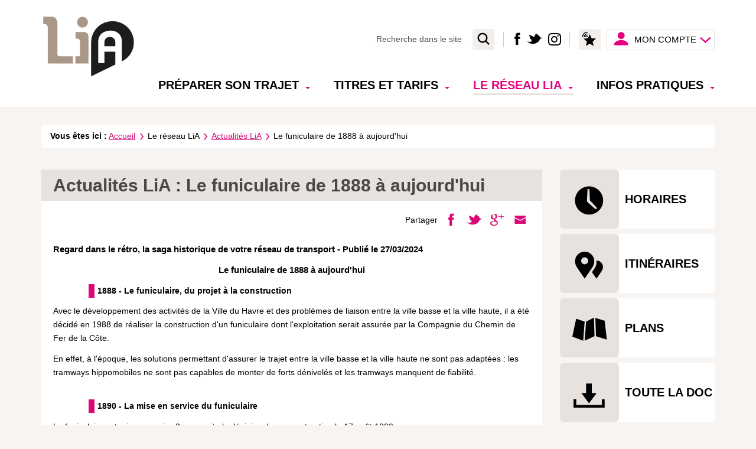

--- FILE ---
content_type: text/html; charset=utf-8
request_url: https://www.transports-lia.fr/fr/actualites-lia/3/le-funiculaire/10375/457?isPreview=True
body_size: 14020
content:

<!DOCTYPE html>


<html xmlns="http://www.w3.org/1999/xhtml" lang="fr" class="chrome fr page-view">

<head>
    
    
<meta http-equiv="Content-Type" content="text/html; charset=utf-8" />
<meta name="viewport" content="width=device-width, initial-scale=1.0" />
<title>Actualités LiA - Le funiculaire de 1888 à aujourd'hui - LiA</title>

<meta name="description" content="Retrouvez toutes les actualités, évènements et nouveautés du réseau LiA ! &#10004;&#65039;" />
    <meta name="robots" content="index, follow, all" />


<meta property="og:type" content="website" />
<meta property="og:title" content="Actualités LiA - Le funiculaire de 1888 à aujourd'hui - LiA" />
<meta property="og:site_name" content="LiA" />
<meta property="og:description" content="Retrouvez toutes les actualités, évènements et nouveautés du réseau LiA ! &#10004;&#65039;" />
<meta property="og:locale" content="fr_FR" />
<meta property="og:url" content="http://www.transports-lia.fr/fr/actualites-lia/3/le-funiculaire/10375/457?isPreview=True" />
<meta property="og:image" content="https://static.lia2.cityway.fr/Content/img/logo/logo-share.png" />

<link rel="apple-touch-icon" sizes="180x180" href="https://static.LIA2.cityway.fr/Content/img/favicon/apple-touch-icon.png">
<link rel="icon" type="image/png" href="https://static.LIA2.cityway.fr/Content/img/favicon/favicon-32x32.png" sizes="32x32">
<link rel="icon" type="image/png" href="https://static.LIA2.cityway.fr/Content/img/favicon/favicon-16x16.png" sizes="16x16">
<link rel="manifest" href="https://static.LIA2.cityway.fr/Content/img/favicon/manifest.json">
<meta name="theme-color" content="#ffffff">

    


<link rel="preload" href="https://static.LIA2.cityway.fr/Content/font/transinfo/transinfo.woff2" as="font" type="font/woff2" crossorigin>



    <link href='https://static.LIA2.cityway.fr/Content/css/site-638925840840000000.css' rel='stylesheet' crossorigin='anonymous'  />
    <link href='https://static.LIA2.cityway.fr/Content/css/print-638925840840000000.css' rel='stylesheet' media='print' crossorigin='anonymous'  />
    <link href='/ftp/lines/LinesColor.css?v=639053091416537043' rel='stylesheet'  />

    <!-- Matomo -->
    <script>
        var _paq = window._paq = window._paq || [];
        /* tracker methods like "setCustomDimension" should be called before "trackPageView" */
        _paq.push(['trackPageView']);
        _paq.push(['enableLinkTracking']);
        (function() {
        var u="//matomo.transdevlehavre.fr/";
        _paq.push(['setTrackerUrl', u+'matomo.php']);
        _paq.push(['setSiteId', '6']);
        var d=document, g=d.createElement('script'), s=d.getElementsByTagName('script')[0];
        g.async=true; g.src=u+'matomo.js'; s.parentNode.insertBefore(g,s);
})();
    </script>
    <!-- End Matomo Code -->

</head>
<body id="global">
    
    


    <!-- Skiplinks accessibilitÃ© -->
    <div class="sr-only">Lia</div>
    <ul class="skiplinks list-inline">
        <li><a class="sr-only" href="#main">Aller au contenu</a></li>
        <li><a class="sr-only" href="#navbar-menu">Aller au menu principal</a></li>
    </ul>

    <!-- Header -->
    


<header class="header" role="banner">
    <div class="header-container container">

        <!-- Banner avec nom du site et baseline -->
        <div class="banner hidden-xs hidden-sm clearfix">
            <div class="banner-group-brand">
                    <a class="banner-brand" href="/" title="Lia (Aller &#224; la page d&#39;accueil)">
                        <img src="https://static.LIA2.cityway.fr/Content/img/logo/logo.svg" alt="Lia (Aller à la page d'accueil)"  width="160" height="105" />
                    </a>
                            </div>
                <div class="navbar-form navbar-right hidden-sm hidden-xs" data-go-to="navbar-search">
                    
<div role="search">
    <form action="/fr/recherche/27" method="GET" id="SearchFormGlobal">
        <label for="KeywordSearchGlobal" class="sr-only">Rechercher</label>
        <div class="input-group">
            <input class="form-control" data-val="true" data-val-required="Champ obligatoire" id="KeywordSearchGlobal" name="q" placeholder="Recherche dans le site" type="search" value="" />
            <span class="input-group-btn">
                <button type="submit" class="btn item-with-img btn btn-primary" ><span aria-hidden="true" class="item-img cw-transinfo cw-toolbar-search2 " ></span><span class="item-text  hide-text-icon">Lancer la recherche</span></button>
            </span>
        </div><!-- /input-group -->
        <input data-val="true" data-val-required="Le champ Submit est requis." id="submitsearch" name="Submit" type="hidden" value="True" />
    </form>
</div>

                </div>

            <ul class="header-social-network list-inline no-margin">
                
                    <li class="header-social-network-item">
                        <a href="https://www.facebook.com/LIA.transport.agglomeration.LeHavre/" class="item-with-img "  target="_blank" title="Nous suivre sur Facebook (nouvelle fen&#234;tre)"><span aria-hidden="true" class="item-img cw-transinfo cw-social-facebook " ></span><span class="item-text  hide-text-icon">Facebook</span></a>
                    </li>
                                    <li class="header-social-network-item">
                        <a href="https://twitter.com/LIA_LeHavre" class="item-with-img "  target="_blank" title="Nous suivre sur Twitter (nouvelle fen&#234;tre)"><span aria-hidden="true" class="item-img cw-transinfo cw-social-twitter " ></span><span class="item-text  hide-text-icon">Twitter</span></a>
                    </li>
                                    <li class="header-social-network-item">
                        <a href="https://www.instagram.com/transports_lia/" class="item-with-img "  target="_blank" title="Nous suivre sur Instagram (nouvelle fen&#234;tre)"><span aria-hidden="true" class="item-img cw-transinfo cw-social-instagram " ></span><span class="item-text  hide-text-icon">Instagram</span></a>
                    </li>
            </ul>

            <!-- Liste des langues disponibles -->
                <div class="list-inline list-lang" data-go-to="list-lang">                <ul class="list-inline no-margin">
                        <li class="active">
                            &lt;span class=&quot;sr-only&quot;&gt;Langue active : Version fran&#231;aise&lt;/span&gt;
                            <a href="/setlang/fr/3/0" lang="fr" aria-hidden="true" tabindex="-1">
                                <img src="https://static.LIA2.cityway.fr/Content/img/flag/flag-fr.svg" alt="Version française"  class="lang-flag" width="24" height="18" title="Version française" />
                            </a>
                        </li>
                </ul>
</div>

            
            

            <!-- Dropdown espace membre -->
                

    <ul class="member-realtime-container list-inline hidden-xs hidden-sm">
        <li class="dropdown personnal-real-time-btn-dropdown">
            <!-- My personnal Real Time-->
            <button type="button" class="btn item-with-img personnal-real-time-btn" data-toggle=dropdown>
                
                <span aria-hidden="true" class="item-img cw-transinfo cw-real-time personnal-real-time-icon" title="Mes favoris en temps r&#233;el"></span><span aria-hidden="true" class="item-img cw-transinfo cw-toolbar-favorite personnal-real-time-second-icon" title="Mes favoris en temps r&#233;el"></span>
                <span class="item-text  hide-text-icon">Mes favoris en temps r&#233;el</span>
            </button>

            <div class="dropdown-menu dropdown-menu-right personnal-real-time-login-msg" data-go-to="navbar-real-time">
                <div>
                    
                    <div class="alert alert-info" role="status">Rapide ! J&#39;utilise mes favoris pour mes recherches</div>
                    Avec mon compte, j&#39;acc&#232;de rapidement &#224; l&#39;information qui me concerne.  

<a href="/fr/mon-compte/159/Member/home?ReturnUrl=http%3A%2F%2Fwww.transports-lia.fr%2Ffr%2Factualites-lia%2F3%2Fle-funiculaire%2F10375%2F457%3FisPreview%3DTrue">Découvrir ce service gratuit.</a>

                </div>
            </div>
        </li>
        <li class="userbox dropdown" id="login-popup-container-parent">
            <button type="button" class="btn btn-userbox dropdown-toggle item-with-img pull-right hidden-xs hidden-sm userbox-btn-not-logged" data-toggle="dropdown" aria-controls="login-popup-container" aria-expanded="false">
                <span aria-hidden="true" class="item-img cw-transinfo cw-toolbar-user"></span>
                <span class="item-text bold">Mon Compte</span>
                <span class="item-img cw-transinfo cw-nav-expand2" aria-hidden="true"></span>
            </button>

<div class="dropdown-menu dropdown-menu-right userbox-dropdown" id="login-popup-container" data-dropdown-close="false">
    

    <div class="sso-loginbox">
        <div class="panel panel-default">
            <div class="panel-body">
                <p class="h4 text-center no-margin-top">Pas encore inscrit(e) ?</p>
                

<a class="btn btn-primary btn-block" href="/fr/mon-compte/159/Member/signup">S'inscrire</a>

            </div>
        </div>
        <div class="panel panel-default no-margin">
            <div class="panel-body">
                <p class="h4 text-center no-margin-top">D&#233;j&#224; inscrit(e)</p>
<form action="/fr/mon-compte/159/Member/Login" class="form-signin" method="post">                    <input type="hidden" name="ReturnUrl" value="/fr/actualites-lia/3/le-funiculaire/10375/457?isPreview=True" />
                    <button type="submit" class="btn btn-default btn-block">Se connecter</button>
</form>            </div>
        </div>
    </div>
</div>
        </li>
    </ul>

        </div>

        <div class="navbar navbar-default">

            <!-- Banner Responsive -->
            <div class="banner hidden-lg hidden-md">
                <div class="banner-group-brand">
                            <a class="banner-brand" href="/" title="Lia (Aller &#224; la page d&#39;accueil)">
                                <img src="https://static.LIA2.cityway.fr/Content/img/logo/logo.svg" alt="Lia"  width="160" height="105" />
                            </a>

                </div>

                <!-- Btn Menu Responsive -->
                <div class="banner-rwd-buttons">
                    <button class="btn btn-header-rwd navbar-toggle navbar-toggle-button btn-menu-rwd" type="button" data-toggle="collapse" data-target="#navbar-menu">
                        Menu
                    </button>
                    <!-- Btn Espace membre Responsive -->
                        

        <button type="button" class="btn item-with-img btn-header-rwd navbar-toggle navbar-toggle-button collapsed" data-toggle="collapse" data-target="#navbar-login">
            <span aria-hidden="true" class="item-img cw-transinfo cw-toolbar-user"></span>
            <span class="item-text hide-text-icon">Mon compte</span>
        </button>
            <!-- My personnal Real Time-->
            <button type="button" class="btn item-with-img personnal-real-time-btn navbar-toggle navbar-toggle-button collapsed hidden-xs" data-toggle=collapse data-target=#navbar-real-time>
                
                <span aria-hidden="true" class="item-img cw-transinfo cw-real-time personnal-real-time-icon" title="Mes favoris en temps r&#233;el"></span><span aria-hidden="true" class="item-img cw-transinfo cw-toolbar-favorite personnal-real-time-second-icon" title="Mes favoris en temps r&#233;el"></span>
                <span class="item-text  hide-text-icon">Mes favoris en temps r&#233;el</span>
            </button>


                    <div class="list-lang-rwd hidden-lg hidden-md" data-come-from="list-lang"></div>

                    
                <ul class="header-social-network list-inline no-margin hidden-xs">
                        <li class="header-social-network-item">
                            <a href="https://www.facebook.com/LIA.transport.agglomeration.LeHavre/" class="item-with-img "  target="_blank" title="Nous suivre sur Facebook (nouvelle fen&#234;tre)"><span aria-hidden="true" class="item-img cw-transinfo cw-social-facebook " ></span><span class="item-text  hide-text-icon">Facebook</span></a>
                        </li>
                                            <li class="header-social-network-item">
                            <a href="https://twitter.com/LIA_LeHavre" class="item-with-img "  target="_blank" title="Nous suivre sur Twitter (nouvelle fen&#234;tre)"><span aria-hidden="true" class="item-img cw-transinfo cw-social-twitter " ></span><span class="item-text  hide-text-icon">Twitter</span></a>
                        </li>
                                            <li class="header-social-network-item">
                            <a href="https://www.instagram.com/transports_lia/" class="item-with-img "  target="_blank" title="Nous suivre sur Instagram (nouvelle fen&#234;tre)"><span aria-hidden="true" class="item-img cw-transinfo cw-social-instagram " ></span><span class="item-text  hide-text-icon">Instagram</span></a>
                        </li>
                </ul>

                    <!-- Btn Recherche Responsive -->
                    <button type="button" class="btn item-with-img btn-header-rwd navbar-toggle navbar-toggle-button"  data-toggle="collapse" data-target="#navbar-search"><span aria-hidden="true" class="item-img cw-transinfo cw-toolbar-search2 " ></span><span class="item-text  hide-text-icon">Rechercher</span></button>
                </div>
            </div>

            <!-- Navigation principale desktop -->
            

<nav class="navbar-collapse collapse navbar-menu" id="navbar-menu" role="navigation" tabindex="-1" data-menu-scroll-rwd="true">
    <div class="sr-only">Menu principal</div>

    <ul class="nav navbar-nav">
            <li class="dropdown ">
                <button type="button" class="dropdown-toggle" data-toggle="dropdown" aria-expanded="false" aria-controls="menu-move">
                    Pr&#233;parer son trajet
                    <b class="caret" aria-hidden=true></b>
                </button>
                

<ul class="dropdown-menu navbar-sub-nav" id="menu-move">                <li >
                    <a href="/fr/rechercher-un-trajet/4/JourneyPlanner">Rechercher un trajet</a>
                    

                </li>
                <li >
                    <a href="/fr/horaires/23">Horaires</a>
                    

                </li>
                <li >
                    <a href="/fr/infos-trafic/17/Disruption">Infos trafic</a>
                    

                </li>
                <li >
                    <a href="/fr/travaux/1029">Travaux</a>
                    

                </li>
                <li >
                    <a href="/fr/plans-du-reseau/34">Plans du réseau</a>
                    

                </li>
                <li >
                    <a href="/fr/le-temps-reel/1015">Le temps réel</a>
                    

                </li>
                <li >
                    <a href="/fr/a-proximite/145/NearBy">A proximité</a>
                    

                </li>
</ul>
            </li>
            <li class="dropdown ">
                <button type="button" class="dropdown-toggle" data-toggle="dropdown" aria-expanded="false" aria-controls="menu-fares">
                    Titres et tarifs
                    <b class="caret" aria-hidden=true></b>
                </button>
                

<ul class="dropdown-menu navbar-sub-nav" id="menu-fares">                <li >
                    <a href="/fr/trouver-le-meilleur-tarif/7/Fare">Trouver le meilleur tarif</a>
                    

                </li>
                <li >
                    <a href="/fr/les-points-de-vente/37">Les points de vente</a>
                    

                </li>
                <li >
                    <a href="/fr/les-titres-de-transport/53">Les titres de transport</a>
                    

                </li>
                <li >
                    <a href="/fr/regler-son-amende/1019">Régler son amende</a>
                    

                </li>
                <li >
                    <a href="/fr/titre-sms-et-m-ticket/97">Titre <abbr title="Short Message Service">SMS</abbr> et M-ticket</a>
                    

                </li>
            <li>
                <a href="https://www2.transports-lia.fr/titres-et-tarifs/e-boutique" target="_blank" title="E-Boutique">E-Boutique</a>
            </li>
</ul>
            </li>
            <li class="dropdown  active">
                <button type="button" class="dropdown-toggle" data-toggle="dropdown" aria-expanded="false" aria-controls="menu-services">
                    Le r&#233;seau LiA
                    <b class="caret" aria-hidden=true></b>
                </button>
                

<ul class="dropdown-menu navbar-sub-nav" id="menu-services">                <li >
                    <a href="/fr/qui-sommes-nous-/74">Qui sommes-nous ?</a>
                    

                </li>
                <li class="active">
                    <a href="/fr/actualites-lia/3">Actualités LiA</a>
                    

                </li>
                <li >
                    <a href="/fr/tramway-bus-funiculaire/81">Tramway - Bus - Funiculaire</a>
                    

                </li>
                <li >
                    <a href="/fr/transport-a-la-demande-lia-de-nuit/75">Transport à la demande : LiA de Nuit</a>
                    

                </li>
                <li >
                    <a href="/fr/transport-a-la-demande-mobifil/77">Transport à la demande : MobiFil</a>
                    

                </li>
                <li >
                    <a href="/fr/transport-a-la-demande-filbus/78">Transport à la demande : FiLBus</a>
                    

                </li>
                <li >
                    <a href="/fr/transport-a-la-demande-flexilia/79">Transport à la demande : FlexiLiA</a>
                    

                </li>
                <li >
                    <a href="/fr/location-de-velos-liavelos/85">Location de vélos : LiAvélos</a>
                    

                </li>
                <li >
                    <a href="/fr/parcs-a-velos/1020">Parcs à vélos</a>
                    

                </li>
                <li >
                    <a href="/fr/parkings-relais/83">Parkings relais</a>
                    

                </li>
                <li >
                    <a href="/fr/navettes-gratuites-hac-stade-oceane/1016">Navettes gratuites HAC Stade Océane</a>
                    

                </li>
                <li >
                    <a href="/fr/location-de-bus/84">Location de bus</a>
                    

                </li>
</ul>
            </li>
            <li class="dropdown ">
                <button type="button" class="dropdown-toggle" data-toggle="dropdown" aria-expanded="false" aria-controls="menu-infos">
                    Infos pratiques
                    <b class="caret" aria-hidden=true></b>
                </button>
                

<ul class="dropdown-menu navbar-sub-nav" id="menu-infos">                <li >
                    <a href="/fr/accessibilite-du-reseau/89">Accessibilité du réseau</a>
                    

                </li>
                <li >
                    <a href="/fr/a-decouvrir-sur-le-territoire/1021">À découvrir sur le territoire</a>
                    

                </li>
                <li >
                    <a href="/fr/conseils-pratiques/1014">Conseils pratiques</a>
                    

                </li>
                <li >
                    <a href="/fr/questions-frequentes/12">Questions fréquentes</a>
                    

                </li>
                <li >
                    <a href="/fr/regles-et-amendes/91">Règles et amendes</a>
                    

                </li>
                <li >
                    <a href="/fr/objets-perdus/92">Objets perdus</a>
                    

                </li>
                <li >
                    <a href="/fr/nos-partenaires/93">Nos partenaires</a>
                    

                </li>
                <li >
                    <a href="/fr/toute-la-doc/94">Toute la doc</a>
                    

                </li>
</ul>
            </li>
    </ul>
    
    <!-- My personnal Real Time-->
    <div class="dropdown personnal-real-time-btn-dropdown hidden-sm hidden-md hidden-lg">
        <button type="button" class="btn item-with-img personnal-real-time-btn collapsed" data-toggle=dropdown>
            
            <span aria-hidden="true" class="item-img cw-transinfo cw-real-time personnal-real-time-icon" title="Mes favoris en temps r&#233;el"></span><span aria-hidden="true" class="item-img cw-transinfo cw-toolbar-favorite personnal-real-time-second-icon" title="Mes favoris en temps r&#233;el"></span>
            <span class="item-text  hide-text-icon">Mes favoris en temps r&#233;el</span>
        </button>
            <div class="dropdown-menu dropdown-menu-right personnal-real-time-login-msg">
                <div>
                    
                    <div class="alert alert-info" role="status">Rapide ! J&#39;utilise mes favoris pour mes recherches</div>
                    Avec mon compte, j&#39;acc&#232;de rapidement &#224; l&#39;information qui me concerne.  

<a href="/fr/mon-compte/159/Member/home?ReturnUrl=http%3A%2F%2Fwww.transports-lia.fr%2Ffr%2Factualites-lia%2F3%2Fretrouvez-les-4-tickets-hac-psg-caches-sur-le-rese%2F103%2F400%3FisPreview%3DTrue">Avec mon compte, j'accède rapidement à l'information qui me concerne. </a>

                </div>
            </div>
    </div>
</nav>


            <!-- Div accueillant l'espace membre en responsive -->
            <div class="collapse navbar-login" id="navbar-login"></div>
            <!-- Div accueillant la popup realtime responsive -->
            <div class="collapse hidden-md hidden-lg navbar-real-time" id="navbar-real-time" data-come-from="navbar-real-time"></div>
            <!-- Div accueillant la recherche en responsive -->
            <div class="collapse navbar-search" id="navbar-search" data-come-from="navbar-search"></div>

        </div>
    </div>
    <div class="scroll-indicator hidden" data-menu-scroll-rwd="indicator">
    </div>
</header>






<div class="visible-print-block clearfix">
    <div class="col-xs-6">
        <img src="https://static.LIA2.cityway.fr/Content/img/logo/logo-print.png" alt=""  class="Lia" width="200" height="100" />
        Toujours Lia pour vous
    </div>
    <div class="col-xs-6 text-right">
        <br />http://www.transports-lia.fr/
        <br />Date d&#39;impression : 29/01/2026
    </div>
</div>


    <!-- Frise -->
    <a href="/fr/qui-sommes-nous-/74" class="frise">
        <img src="https://static.LIA2.cityway.fr/Content/img/common/frise.svg" alt="Lia"  width="95" height="400" />
    </a>

    <!-- Contenu -->
    <main class="main" role="main" id="main" tabindex="-1">
        


<div class="main-container container" data-min-height="main-content">
    <!-- Fil d'ariane -->
    <nav  aria-label="Fil d&#39;Ariane" class="breadcrumb hidden-xs"><p class="no-margin">    <span class="breadcrumb-title">Vous &#234;tes ici :</span>
<a href="/">Accueil</a> <span aria-hidden="true" class="item-img cw-transinfo cw-nav-next2 breadcrumb-divider " ></span><span class="item-text  hide-text-icon">&gt;</span>Le réseau LiA <span aria-hidden="true" class="item-img cw-transinfo cw-nav-next2 breadcrumb-divider " ></span><span class="item-text  hide-text-icon">&gt;</span><a href="/fr/actualites-lia/3">Actualités LiA</a> <span aria-hidden="true" class="item-img cw-transinfo cw-nav-next2 breadcrumb-divider " ></span><span class="item-text  hide-text-icon">&gt;</span><strong class="breadcrumd-item-active">Le funiculaire de 1888 à aujourd'hui</strong></p></nav >
    
    
    

    <div class="row display-flex content-row">
        <div class="col-md-9 clearfix display-flex content-left-column">
            <!-- Titre de la page -->
            <div class="page-header">    <h1>
<span>Actualités LiA&nbsp;:</span> Le funiculaire de 1888 à aujourd'hui    </h1>
</div>

            <div class="page-content flex">
                <!-- Liens de partage et outils -->
                <div class="tool-links clearfix">
    <div class="share pull-right hidden-xs hidden-sm">


        <span class="list-inline-title">Partager</span>
        <ul class="share-items list-inline pull-right">
                <li class="share-item">
                    <a href="//www.facebook.com/share.php?u=http%3a%2f%2fwww.transports-lia.fr%2ffr%2factualites-lia%2f3%2fle-funiculaire%2f10375%2f457%3fisPreview%3dTrue" class="item-with-img "  target="_blank" title="Partager cette page sur Facebook (nouvelle fen&#234;tre)" data-section="3" data-share="facebook" data-format-url="//www.facebook.com/share.php?u=%URL%"><span aria-hidden="true" class="item-img cw-transinfo cw-social-facebook share-item-icon" ></span><span class="item-text  hide-text-icon">Facebook</span></a>
                </li>
                            <li class="share-item">
                    <a href="//twitter.com/share?url=http%3a%2f%2fwww.transports-lia.fr%2ffr%2factualites-lia%2f3%2fle-funiculaire%2f10375%2f457%3fisPreview%3dTrue" class="item-with-img "  target="_blank" title="Partager cette page dans mes Tweets (nouvelle fen&#234;tre)" data-section="3" data-share="twitter" data-format-url="//twitter.com/share?url=%URL%"><span aria-hidden="true" class="item-img cw-transinfo cw-social-twitter share-item-icon" ></span><span class="item-text  hide-text-icon">Twitter</span></a>
                </li> 
                            <li class="share-item">
                    <a href="//plus.google.com/share?url=http%3a%2f%2fwww.transports-lia.fr%2ffr%2factualites-lia%2f3%2fle-funiculaire%2f10375%2f457%3fisPreview%3dTrue" class="item-with-img "  target="_blank" title="Partager cette page sur Google + (nouvelle fen&#234;tre)" data-section="3" data-share="google-plus" data-format-url="//plus.google.com/share?url=%URL%"><span aria-hidden="true" class="item-img cw-transinfo cw-misc-google-plus share-item-icon" ></span><span class="item-text  hide-text-icon">Google +</span></a>
                </li>
                            <li class="share-item">
                    <a href="/fr/envoyer-a-un-ami/128/SendPage?url=http%3a%2f%2fwww.transports-lia.fr%2ffr%2factualites-lia%2f3%2fle-funiculaire%2f10375%2f457%3fisPreview%3dTrue&amp;section=3" class="item-with-img "  title="Envoyer cette page &#224; un ami par email" data-section="3" data-share="sendpage" data-format-url="/fr/envoyer-a-un-ami/128/SendPage?url=%URL%&section=%SECTION%"><span aria-hidden="true" class="item-img cw-transinfo cw-social-mail share-item-icon" ></span><span class="item-text  hide-text-icon">Envoyer par email à un ami</span></a>
                </li>
        </ul>
    </div>
                    <div class="services-list pull-right"></div>
                </div>

                <div class="message-container"></div>

                <!-- Contenu -->
                


    <div class="content_adm">
       
            <p class="news-list-info bold">Regard dans le rétro, la saga historique de votre réseau de transport - Publié le 27/03/2024</p>

<p style="text-align: center;"><span class="cm_em">Le funiculaire de 1888 &agrave; aujourd'hui</span></p>
<p><span class="cm_strong">1888 - Le funiculaire, du projet &agrave; la construction</span></p>
<p>Avec le d&eacute;veloppement des activit&eacute;s de la Ville du Havre et des probl&egrave;mes de liaison entre la ville basse et la ville haute, il a &eacute;t&eacute; d&eacute;cid&eacute; en 1988 de r&eacute;aliser la construction d'un funiculaire dont l'exploitation serait assur&eacute;e par la Compagnie du Chemin de Fer de la C&ocirc;te.</p>
<p>En effet, &agrave; l'&eacute;poque, les solutions permettant d'assurer le trajet entre la ville basse et la ville haute ne sont pas adapt&eacute;es : les tramways hippomobiles ne sont pas capables de monter de forts d&eacute;nivel&eacute;s et les tramways manquent de fiabilit&eacute;.<br><br></p>
<p><span class="cm_strong">1890 - La mise en service du funiculaire</span></p>
<p>Le funiculaire est mis en service 2 ans apr&egrave;s la d&eacute;cision de sa construction le 17 ao&ucirc;t 1890.<br><br></p>
<p><img class="cm_floatLeft" src="/ftp/news/photo-funiculaire-1890.jpg" alt="photo-funiculaire-1890.jpg" width="175" height="106"></p>
<p><br>Les deux cabines construites en bois fonctionnaient&nbsp;gr&acirc;ce &agrave; une cr&eacute;maill&egrave;re entrain&eacute;e par un moteur &agrave; vapeur. La chemin&eacute;e en station haute qui rejetait les fum&eacute;es permettait &agrave; bon nombre de Havrais de connaitre la direction du vent et de pr&eacute;dire le temps qu'il allait faire.</p>
<p>&nbsp;</p>
<p>La longueur de la ligne est de 343 m&egrave;tres avec un d&eacute;nivel&eacute; de 78 m&egrave;tres. Elle comporte un tunnel qui passe sous la rue de Montivilliers (actuelle rue Georges-Lafaurie).<br>&nbsp;</p>
<p><span class="cm_strong">1911 - De la vapeur &agrave; l'&eacute;lectricit&eacute;</span></p>
<p>Les chaudi&egrave;res devant &ecirc;tre remplac&eacute;es, le moteur du funiculaire passe &agrave; l'&eacute;lectricit&eacute;&nbsp;le 16 septembre&nbsp;1911. L'&eacute;lectrification du funiculaire permet de r&eacute;duire le temps de trajet de 3 minutes &agrave; 2 minutes et 35 secondes.<br><br></p>
<p>&nbsp;<img class="cm_floatRight" src="/ftp/news/bombardementviaducfuniculaire-aout1944.jpg" alt="bombardementviaducfuniculaire-aout1944.jpg" width="130" height="200"><span class="cm_strong">1944 -&nbsp;1950 - Le funiculaire, de la destruction &agrave; la reconstruction</span></p>
<p>Le 2 ao&ucirc;t 1944, pendant un raid a&eacute;rien, une bombe tombe et explose sur le viaduc du funiculaire. Une autre d&eacute;truit la station basse.&nbsp;</p>
<p>Le funiculaire est ensuite r&eacute;par&eacute; entre 1945 et 1950 et remis en service&nbsp;&agrave; la fin de l'ann&eacute;e 1950.<br><br><br></p>
<p><br><span class="cm_strong">1969 - 2021 - Le funiculaire r&eacute;nov&eacute; &agrave; plusieurs reprises&nbsp;</span></p>
<p>Malgr&eacute; un entretien m&eacute;ticuleux et soign&eacute;, le funiculaire est techniquement v&eacute;tuste et est ferm&eacute; le 6 mai 1969. A l'&eacute;poque, plusieurs axes de r&eacute;flexions sont envisag&eacute;s pour remplacer ce moyen de transport : t&eacute;l&eacute;ph&eacute;rique, escalier m&eacute;canique, galerie avec ascenseur, funiculaire moderne... C'est cette derni&egrave;re option qui est d&eacute;cid&eacute;.<br><br></p>
<p><img class="cm_floatLeft" src="/ftp/news/photo-funiculaire-1971.jpg" alt="photo-funiculaire-1971.jpg" width="200" height="127"></p>
<p>Les travaux de reconstruction d&eacute;butent &agrave; l'automne 1971 et le 30 octobre 1972, le funiculaire nouvelle g&eacute;n&eacute;ration r&eacute;ouvre, le viaduc a quant &agrave; lui &eacute;t&eacute; compl&egrave;tement reconstruit. Les nouvelles cabines&nbsp;circulent d&eacute;sormais sur pneus pour plus de confort et pour &eacute;viter les nuisances sonores. Elles s'affichent aux couleurs du r&eacute;seau de transport, la couleur bleue d&eacute;j&agrave; pr&eacute;sente sur les autobus et trolleybus du Havre.&nbsp;</p>
<p>&nbsp;<img class="cm_floatRight" src="/ftp/news/photo-demontagecabinesfuni-2021.jpg" alt="photo-demontagecabinesfuni-2021.jpg" width="200" height="132"></p>
<p>&nbsp;</p>
<p>En 2021, il est d&eacute;cid&eacute; de moderniser les cabines. Elles sont totalement d&eacute;mont&eacute;es et remplac&eacute;es temporairement par des navettes bus.&nbsp;&nbsp;</p>
<p>&nbsp;</p>
<p><img class="cm_floatLeft" src="/ftp/news/lefuniculaire-apresrenovation.jpg" alt="Photo du funiculaire apr&egrave;s r&eacute;novation en 2021" width="250" height="134">Et apr&egrave;s 6 mois de fermeture en 2021, les deux cabines &eacute;quip&eacute;es de nouvelles fa&ccedil;ades frontales, de nouvelles portes ou encore de nouveaux planchers sont mises en service. Ont &eacute;galement &eacute;t&eacute; revus, les postes de conduite, les &eacute;clairages et les 20 places assises que compte chaque cabine. Avec un nouveau design beige et des courbes plus arrondies, le funiculaire s&rsquo;apparente&nbsp;d&eacute;sormais&nbsp;au look du tramway, permettant ainsi de cr&eacute;er une harmonie entre les diff&eacute;rents modes de transport du territoire.</p>
<p>&nbsp;</p>
<p>&nbsp;</p>
<p><a title="Funiculaire, donn&eacute;es cl&eacute;s (4872 Ko)(nouvelle fen&ecirc;tre)" href="/ftp/news/funiculaire-donneescles.pdf" target="_blank"><img style="display: block; margin-left: auto; margin-right: auto;" src="/ftp/news/lefuniculaire-donneescles.jpg" alt="lefuniculaire-donneescles.jpg" width="250" height="189"></a></p>    </div>


            </div>

            <!-- Liens de retour et haut de page -->
                <!-- Liens haut de page et retour -->
<ul class="bottom-link list-inline text-right">
            <li>
            <a href="/fr/actualites-lia/3" class="item-with-img item-with-img" ><span aria-hidden="true" class="item-img cw-transinfo cw-nav-page-back " ></span><span class="item-text ">Voir toutes les actualités</span></a>
        </li>
    <li class="hidden-sm hidden-xs">
        <a href="#" class="item-with-img "  data-anchor-to="#global"><span aria-hidden="true" class="item-img cw-transinfo cw-nav-page-top " ></span><span class="item-text ">Haut de page</span></a>
    </li>
</ul>


        </div>
    
        <hr class="column-separator hidden-lg hidden-md hidden-xs" />

        <div class="col-md-3 hidden-xs">        
            




<ul class="list-inline featured-sections-items">
    <li class="featured-sections-item">
        <a href="/fr/horaires/23" class="item-with-img "  title="Trouver un horaire"><span aria-hidden="true" class="item-img cw-transinfo cw-misc-hour1 "  title="Horaires"></span><span class="item-text no-decoration">Horaires</span></a>
    </li>
    <li class="featured-sections-item">
        <a href="/fr/rechercher-un-trajet/4/JourneyPlanner" class="item-with-img "  title="Trouver un itin&#233;raire"><span aria-hidden="true" class="item-img cw-transinfo lia-font lia-trip "  title="Rechercher un trajet"></span><span class="item-text no-decoration">Itinéraires</span></a>
    </li>
    <li class="featured-sections-item">
        <a href="/fr/plans-du-reseau/34" class="item-with-img "  title="Trouver un itin&#233;raire"><span aria-hidden="true" class="item-img cw-transinfo cw-map-map2 "  title="Plans du réseau"></span><span class="item-text no-decoration">Plans</span></a>
    </li>
    <li class="featured-sections-item">
        <a href="/fr/toute-la-doc/94" class="item-with-img "  title="Trouver un itin&#233;raire"><span aria-hidden="true" class="item-img cw-transinfo lia-font lia-all-doc "  title="Toute la doc"></span><span class="item-text no-decoration">Toute la doc</span></a>
    </li>
    <li class="featured-sections-item featured-sections-item-eshop">
<a href="https://www2.transports-lia.fr/titres-et-tarifs/e-boutique" class="item-with-img "  target="_blank"><span aria-hidden="true" class="item-img cw-transinfo lia-font lia-eshop "  title="Rechercher un trajet"></span><span class="item-text no-decoration">E-boutique</span></a>    </li>
</ul>


<!-- Perturbation -->
<section class="section-info-traffic">
    <h2 class="section-info-traffic-title">Infos trafic</h2>
    <div class="container-fluid">
        <div data-inset-async="Disruption_ByLineGroupListWithoutMajor" data-inset-url="/fr/Disruption/getdisruptedlinegroups?includeIncomings=False&amp;withMajor=False">
    <div class="ajax-inset ajax-inset-disruptions ajax-inset-bylinegrouplistwithoutmajor">
    </div>
</div>


    </div>
</section>
        </div>
    </div>

</div>


    </main>

    
    <div class="modal fade " tabindex="-1" role="dialog" id="personal-realtime">
    <div class="modal-dialog my-real-time-popup" role="document">
        <div class="modal-content">
            <div class="modal-header">
                <button type="button" class="close" data-dismiss="modal">
                    <span aria-hidden="true">&times;</span><span class="hide-text-icon">Fermer</span>
                </button>
                <h1 class="modal-title">Mes favoris en temps r&#233;el</h1>
            </div>

            <div class="modal-body" data-realtime="member">
               <div class="animated-loader-container animated-loader-container-top animated-loader-medium"><div aria-live="assertive" class="animated-loader black"></div><div class="animated-loader-text">Veuillez patienter...</div></div>
            </div>
        </div><!-- /.modal-content -->
    </div><!-- /.modal-dialog -->
</div><!-- /.modal -->



    <!-- Footer -->
    

<!-- Footer -->
<footer class="footer" role="contentinfo">
    <a href="#" class="btn btn-block btn-footer-go-top hidden-lg hidden-md" data-anchor-to="#global">Haut de page</a>
    <!-- Footer Top -->
    <div class="footer-container container">
        <div class="footer-top">
            <div class="footer-top-col footer-icons">
                
                <p class="hidden-sm hidden-xs">Suivez-nous sur</p>
                <ul class="list-inline">
                    <li class="footer-item">
                        <a href="/fr/flux-rss/57" class="item-with-img "  title="Flux RSS"><span aria-hidden="true" class="item-img cw-transinfo cw-social-rss " ></span><span class="item-text  hide-text-icon">Flux <abbr title="Really Simple Syndication">RSS</abbr></span></a>
                    </li>
                        <li class="footer-item">
                            <a href="https://www.facebook.com/LIA.transport.agglomeration.LeHavre/" class="item-with-img "  target="_blank" title="Nous suivre sur Facebook (nouvelle fen&#234;tre)"><span aria-hidden="true" class="item-img cw-transinfo cw-social-facebook " ></span><span class="item-text  hide-text-icon">Facebook</span></a>
                        </li>
                                            <li class="footer-item">
                            <a href="https://twitter.com/LIA_LeHavre" class="item-with-img "  target="_blank" title="Nous suivre sur Twitter (nouvelle fen&#234;tre)"><span aria-hidden="true" class="item-img cw-transinfo cw-social-twitter " ></span><span class="item-text  hide-text-icon">Twitter</span></a>
                        </li>
                                            <li class="footer-item">
                            <a href="https://www.instagram.com/transports_lia/" class="item-with-img "  target="_blank" title="Nous suivre sur Instagram (nouvelle fen&#234;tre)"><span aria-hidden="true" class="item-img cw-transinfo cw-social-instagram " ></span><span class="item-text  hide-text-icon">Instagram</span></a>
                        </li>
                                    </ul>
            </div>

            
                <div class="footer-top-col footer-icons footer-share hidden-sm hidden-xs">
                    <p>Partagez le site</p>
                    <ul class="footer-items list-inline no-margin-bottom">
                            <li class="footer-item">
                                <a href="//www.facebook.com/share.php?u=http://www.transports-lia.fr/" class="item-with-img "  target="_blank" title="Partager le site sur Facebook (nouvelle fen&#234;tre)"><span aria-hidden="true" class="item-img cw-transinfo cw-social-facebook " ></span><span class="item-text  hide-text-icon">Facebook</span></a>
                            </li>
                                                    <li class="footer-item">
                                <a href="//twitter.com/share?url=http://www.transports-lia.fr/" class="item-with-img "  target="_blank" title="Partager le site sur Twitter (nouvelle fen&#234;tre)"><span aria-hidden="true" class="item-img cw-transinfo cw-social-twitter " ></span><span class="item-text  hide-text-icon">Twitter</span></a>
                            </li>
                                                    <li class="footer-item">
                                <a href="//plus.google.com/share?url=http://www.transports-lia.fr/" class="item-with-img "  target="_blank" title="Partager le site sur Google+ (nouvelle fen&#234;tre)"><span aria-hidden="true" class="item-img cw-transinfo cw-misc-google-plus " ></span><span class="item-text  hide-text-icon">Google+</span></a>
                            </li>
                    </ul>
                </div>
                            <div class="footer-top-col footer-icons footer-apps">
                    <p class="hidden-sm hidden-xs">T&#233;l&#233;chargez l&#39;appli</p>
                    <ul class="footer-items list-inline no-margin-bottom">
                            <li class="footer-item">
                                <a href="https://play.google.com/store/apps/details?id=fr.cityway.android_v2.lia" class="item-with-img "  target="_blank" title="T&#233;l&#233;charger l&#39;application Android (nouvelle fen&#234;tre)"><span aria-hidden="true" class="item-img cw-transinfo cw-misc-android " ></span><span class="item-text  hide-text-icon">Android</span></a>
                            </li>
                                                    <li class="footer-item">
                                <a href="https://itunes.apple.com/fr/app/lia/id960749392?mt=8" class="item-with-img "  target="_blank" title="T&#233;l&#233;charger l&#39;application iPhone (nouvelle fen&#234;tre)"><span aria-hidden="true" class="item-img cw-transinfo cw-misc-apple " ></span><span class="item-text  hide-text-icon">iPhone</span></a>
                            </li>
                    </ul>
                </div>
                            <div class="footer-top-col footer-icons footer-contact">
                    <p class="hidden-sm hidden-xs">Contactez-nous</p>
                    <ul class="footer-items list-inline no-margin-bottom">
                            <li class="footer-item">
                                <a href="/fr/contactez-nous/14/Contact" class="item-with-img "  title="Contact"><span aria-hidden="true" class="item-img cw-transinfo cw-social-mail " ></span><span class="item-text  hide-text-icon">Contact</span></a>
                            </li>
                            <li>
                                <a href="/fr/contactez-nous/14/Contact" class="item-with-img "  title="T&#233;l&#233;phone"><span aria-hidden="true" class="item-img cw-transinfo cw-misc-phone " ></span><span class="item-text  hide-text-icon">Téléphone</span></a>
                            </li>
                    </ul>
                </div>
            <div class="footer-top-col footer-col-logo pull-right hidden-sm hidden-xs">
                <a href="https://www.lehavreseinemetropole.fr/" target="_blank" title="Site officiel Le Havre Seine M&#233;tropole (nouvelle fen&#234;tre)">
                    <img src="https://static.LIA2.cityway.fr/Content/img/logo/logo-le-havre-metropole.svg" alt=""  class="img-responsive" width="110" height="110" />
                </a>
            </div>
        </div>
    </div>

    <!-- Footer bottom -->
    <div class="footer-bottom">
        <div class="footer-bottom-container container">
            <ul class="footer-bottom-items text-center no-margin-bottom list-unstyled clearfix">
                <li class="footer-bottom-item"><a href="/fr/plan-du-site/69">Plan du site</a></li>
                <li class="footer-bottom-item footer-bottom-item-last"><a href="/fr/aide-et-accessibilite/54">Aide et accessibilité</a></li>
                <li class="footer-bottom-item"><a href="/fr/mentions-legales/1">Mentions légales</a></li>
                <li class="footer-bottom-item footer-bottom-item-last"><a href="/fr/contactez-nous/14/Contact">Contactez-nous</a></li>
                <li class="footer-bottom-item footer-bottom-item-last">
                    <a href="/fr/politique-de-protection-des-donnees/188"><abbr title="Règlement Général pour la Protection des Données">RGPD</abbr></a>
                </li>
            </ul>
        </div>
    </div>
</footer>


    

    <!-- Axeptio -->
    <script>
        window.axeptioSettings = {
            clientId: "63b69e7ee80e258654ee9690",
            cookiesVersion: "transports-lia-fr",
        };

        (function (d, s) {
            var t = d.getElementsByTagName(s)[0], e = d.createElement(s);
            e.async = true; e.src = "//static.axept.io/sdk.js";
            t.parentNode.insertBefore(e, t);
        })(document, "script");
    </script>
    <!-- End Axeptio -->

    








<script src="https://static.LIA2.cityway.fr/Scripts/Plugins/File/Base-vendor-638925840840000000.js" type="text/javascript"></script>
<script src="https://static.LIA2.cityway.fr/Scripts/Plugins/Base-638925840840000000.js" type="text/javascript"></script>
<script src="/Scripts/Dynamic/fr/script-638925840840000000.js" type="text/javascript"></script>
<script src="https://static.LIA2.cityway.fr/Scripts/Plugins/Schedules-638925840840000000.js" type="text/javascript"></script>

<script src="https://static.LIA2.cityway.fr/Scripts/Project/bundle-638925840840000000.js" type="text/javascript"></script>

<script>
    var cookies = document.cookie.split(';');
    for (var i = 0; i < cookies.length; i++) {
        var name = cookies[i];
        console.log(name);
        if (name.startsWith('_ga') || name.startsWith('has') || name.startsWith('ga')) {
            document.cookie = name + '; expires=Thu, 01 Jan 1970 00:00:00 UTC; path=/; domain=' + location.hostname;
        }
    }
    for (var i = 0; i < cookies.length; i++) {
        var name = cookies[i];
        if (name.startsWith('_ga') || name.startsWith('has') || name.startsWith('ga')) {
            document.cookie = name + '; expires=Thu, 01 Jan 1970 00:00:00 UTC; path=/;';
        }
    }

    var MatomoIsActivated = false;

    //Permet le lancer les fonctions Matomo nécessitant l'accord de l'utilisateur
    function launchMatomo() {
        var _paq = window._paq = window._paq || [];

        if (MatomoIsActivated === false) {
            //Si l'utilisateur à consenti, le cookie Matomo est déposé
            _paq.push(['rememberCookieConsentGiven']);
            //On peut maintenant activer les heatMaps
            _paq.push(['HeatmapSessionRecording::enable']);
        } else {
            //On active le tracking dans le cas ou l'utilisateur a accepté Matomo, refusé Matomo & de nouveau accepté Matomo
            _paq.push(['enableLinkTracking', true]);
            _paq.push(['rememberCookieConsentGiven']);
            _paq.push(['HeatmapSessionRecording::enable']);
        }
        console.log("launch");
    }

    //Désactive les fonctions Matomo si l'utilisateur les refuses
    function disableMatomo() {
        //Si l'utilisateur refuse Matomo, on désactive complétement le tracking
        _paq.push(['enableLinkTracking', false]);
        //On supprime le Cookie de consent de Matomo
        _paq.push(['forgetCookieConsentGiven']);
        MatomoIsActivated = true;
        console.log("disable");
    }


    void 0 === window._axcb && (window._axcb = []);
    window._axcb.push(function (axeptio) {
        axeptio.on("cookies:complete", function (choices) {
            if (choices.Matomo) {
                launchMatomo();
            }
            else {
                disableMatomo();
            }
        })
    });
</script>

<script type="text/javascript">cityWay.tasks.loadFlyLeaf({url:cityWay.config.urls.flyLeaf,expires:cityWay.config.site.cookieExpirationTime.flyLeaf});$("#personal-realtime").on("shown.bs.modal",function(){return $.ajax({url:cityWay.config.urls.myPersonalRealTime,type:"GET",dataType:"html",cache:!1,success:function(n){$("[data-realtime='member']").html(n)},erreur:function(){}})});$("#personal-realtime").on("hide.bs.modal",function(){$("[data-realtime='member']").html('<div class="animated-loader-container animated-loader-container-top animated-loader-medium"><div aria-live="assertive" class="animated-loader black"><\/div><div class="animated-loader-text">Veuillez patienter...<\/div><\/div>');cityWay.timeTables.resetMyNextDeparture()})</script>

</body>
</html>


--- FILE ---
content_type: text/html; charset=utf-8
request_url: https://www.transports-lia.fr/fr/Disruption/getdisruptedlinegroups?includeIncomings=False&withMajor=False&_=1769708743997
body_size: 697
content:

    <ul class="list-unstyled qa-infos-taffric-items">
                <li class="qa-infos-taffric-item">
                    <div class="qa-infos-taffric-item-title">Perturbations Bus</div>

                    <ul class="list-inline">
<li>
                                <a href="/fr/infos-trafic/17/Disrupt/la-heve-cite-des-abbesses/list/549" class="no-text-decoration">
                                    <img src="/ftp/lines/si-macarons-lignec1-version2024.png" alt="C1" class="item-line-img" />
                                </a>
                            </li>
<li>
                                <a href="/fr/infos-trafic/17/Disrupt/grand-quai-soquence/list/550" class="no-text-decoration">
                                    <img src="/ftp/lines/si-macarons-lignec2-version2024.png" alt="C2" class="item-line-img" />
                                </a>
                            </li>
<li>
                                <a href="/fr/infos-trafic/17/Disrupt/grand-hameau-graville/list/551" class="no-text-decoration">
                                    <img src="/ftp/lines/si-macarons-lignec3-version2024.png" alt="C3" class="item-line-img" />
                                </a>
                            </li>
<li>
                                <a href="/fr/infos-trafic/17/Disrupt/dollemard-la-voute/list/553" class="no-text-decoration">
                                    <img src="/ftp/lines/si-macarons-lignec5-version2024.png" alt="C5" class="item-line-img" />
                                </a>
                            </li>
<li>
                                <a href="/fr/infos-trafic/17/Disrupt/gares-zone-industrielle-et-portuaire/list/538" class="no-text-decoration">
                                    <img src="/ftp/lines/si-macarons-ligne15-version2024.png" alt="15" class="item-line-img" />
                                </a>
                            </li>
<li>
                                <a href="/fr/infos-trafic/17/Disrupt/parc-de-lestuaire-cite-des-abbesses/list/540" class="no-text-decoration">
                                    <img src="/ftp/lines/si-macarons-ligne17-version2024.png" alt="17" class="item-line-img" />
                                </a>
                            </li>
<li>
                                <a href="/fr/infos-trafic/17/Disrupt/gares-mt-lecomte/list/542" class="no-text-decoration">
                                    <img src="/ftp/lines/si-macarons-ligne19-version2024.png" alt="19" class="item-line-img" />
                                </a>
                            </li>
<li>
                                <a href="/fr/infos-trafic/17/Disrupt/place-darmes-gares/list/559" class="no-text-decoration">
                                    <img src="/ftp/lines/si-macarons-ligne20-version2025.png" alt="20" class="item-line-img" />
                                </a>
                            </li>
<li>
                                <a href="/fr/infos-trafic/17/Disrupt/gares-zone-industrielle-et-portuaire/list/560" class="no-text-decoration">
                                    <img src="/ftp/lines/si-macarons-ligne25-version2025.png" alt="25" class="item-line-img" />
                                </a>
                            </li>
                    </ul>

                </li>
    </ul>

<div class="text-right">
    <a href="/fr/infos-trafic/17/Disruption">Voir toutes les infos trafic</a>
</div>


--- FILE ---
content_type: application/javascript
request_url: https://static.lia2.cityway.fr/Scripts/Plugins/File/Base-vendor-638925840840000000.js
body_size: 243053
content:
var fakewaffle,jwplayer,$jw,_userPlayerReady;(function(n,t){typeof module=="object"&&typeof module.exports=="object"?module.exports=n.document?t(n,!0):function(n){if(!n.document)throw new Error("jQuery requires a window with a document");return t(n)}:t(n)})(typeof window!="undefined"?window:this,function(n,t){function ri(n){var t="length"in n&&n.length,r=i.type(n);return r==="function"||i.isWindow(n)?!1:n.nodeType===1&&t?!0:r==="array"||t===0||typeof t=="number"&&t>0&&t-1 in n}function ui(n,t,r){if(i.isFunction(t))return i.grep(n,function(n,i){return!!t.call(n,i,n)!==r});if(t.nodeType)return i.grep(n,function(n){return n===t!==r});if(typeof t=="string"){if(ef.test(t))return i.filter(t,n,r);t=i.filter(t,n)}return i.grep(n,function(n){return ft.call(t,n)>=0!==r})}function ur(n,t){while((n=n[t])&&n.nodeType!==1);return n}function of(n){var t=fi[n]={};return i.each(n.match(c)||[],function(n,i){t[i]=!0}),t}function ht(){u.removeEventListener("DOMContentLoaded",ht,!1);n.removeEventListener("load",ht,!1);i.ready()}function v(){Object.defineProperty(this.cache={},0,{get:function(){return{}}});this.expando=i.expando+v.uid++}function fr(n,t,r){var u;if(r===undefined&&n.nodeType===1)if(u="data-"+t.replace(hf,"-$1").toLowerCase(),r=n.getAttribute(u),typeof r=="string"){try{r=r==="true"?!0:r==="false"?!1:r==="null"?null:+r+""===r?+r:sf.test(r)?i.parseJSON(r):r}catch(f){}e.set(n,t,r)}else r=undefined;return r}function lt(){return!0}function k(){return!1}function hr(){try{return u.activeElement}catch(n){}}function vr(n,t){return i.nodeName(n,"table")&&i.nodeName(t.nodeType!==11?t:t.firstChild,"tr")?n.getElementsByTagName("tbody")[0]||n.appendChild(n.ownerDocument.createElement("tbody")):n}function bf(n){return n.type=(n.getAttribute("type")!==null)+"/"+n.type,n}function kf(n){var t=pf.exec(n.type);return t?n.type=t[1]:n.removeAttribute("type"),n}function ei(n,t){for(var i=0,u=n.length;i<u;i++)r.set(n[i],"globalEval",!t||r.get(t[i],"globalEval"))}function yr(n,t){var f,c,o,s,h,l,a,u;if(t.nodeType===1){if(r.hasData(n)&&(s=r.access(n),h=r.set(t,s),u=s.events,u)){delete h.handle;h.events={};for(o in u)for(f=0,c=u[o].length;f<c;f++)i.event.add(t,o,u[o][f])}e.hasData(n)&&(l=e.access(n),a=i.extend({},l),e.set(t,a))}}function o(n,t){var r=n.getElementsByTagName?n.getElementsByTagName(t||"*"):n.querySelectorAll?n.querySelectorAll(t||"*"):[];return t===undefined||t&&i.nodeName(n,t)?i.merge([n],r):r}function df(n,t){var i=t.nodeName.toLowerCase();i==="input"&&er.test(n.type)?t.checked=n.checked:(i==="input"||i==="textarea")&&(t.defaultValue=n.defaultValue)}function pr(t,r){var f,u=i(r.createElement(t)).appendTo(r.body),e=n.getDefaultComputedStyle&&(f=n.getDefaultComputedStyle(u[0]))?f.display:i.css(u[0],"display");return u.detach(),e}function si(n){var r=u,t=oi[n];return t||(t=pr(n,r),t!=="none"&&t||(at=(at||i("<iframe frameborder='0' width='0' height='0'/>")).appendTo(r.documentElement),r=at[0].contentDocument,r.write(),r.close(),t=pr(n,r),at.detach()),oi[n]=t),t}function it(n,t,r){var e,o,s,u,f=n.style;return r=r||vt(n),r&&(u=r.getPropertyValue(t)||r[t]),r&&(u!==""||i.contains(n.ownerDocument,n)||(u=i.style(n,t)),hi.test(u)&&wr.test(t)&&(e=f.width,o=f.minWidth,s=f.maxWidth,f.minWidth=f.maxWidth=f.width=u,u=r.width,f.width=e,f.minWidth=o,f.maxWidth=s)),u!==undefined?u+"":u}function br(n,t){return{get:function(){if(n()){delete this.get;return}return(this.get=t).apply(this,arguments)}}}function gr(n,t){if(t in n)return t;for(var r=t[0].toUpperCase()+t.slice(1),u=t,i=dr.length;i--;)if(t=dr[i]+r,t in n)return t;return u}function nu(n,t,i){var r=ne.exec(t);return r?Math.max(0,r[1]-(i||0))+(r[2]||"px"):t}function tu(n,t,r,u,f){for(var e=r===(u?"border":"content")?4:t==="width"?1:0,o=0;e<4;e+=2)r==="margin"&&(o+=i.css(n,r+p[e],!0,f)),u?(r==="content"&&(o-=i.css(n,"padding"+p[e],!0,f)),r!=="margin"&&(o-=i.css(n,"border"+p[e]+"Width",!0,f))):(o+=i.css(n,"padding"+p[e],!0,f),r!=="padding"&&(o+=i.css(n,"border"+p[e]+"Width",!0,f)));return o}function iu(n,t,r){var o=!0,u=t==="width"?n.offsetWidth:n.offsetHeight,e=vt(n),s=i.css(n,"boxSizing",!1,e)==="border-box";if(u<=0||u==null){if(u=it(n,t,e),(u<0||u==null)&&(u=n.style[t]),hi.test(u))return u;o=s&&(f.boxSizingReliable()||u===n.style[t]);u=parseFloat(u)||0}return u+tu(n,t,r||(s?"border":"content"),o,e)+"px"}function ru(n,t){for(var e,u,s,o=[],f=0,h=n.length;f<h;f++)(u=n[f],u.style)&&(o[f]=r.get(u,"olddisplay"),e=u.style.display,t?(o[f]||e!=="none"||(u.style.display=""),u.style.display===""&&tt(u)&&(o[f]=r.access(u,"olddisplay",si(u.nodeName)))):(s=tt(u),e==="none"&&s||r.set(u,"olddisplay",s?e:i.css(u,"display"))));for(f=0;f<h;f++)(u=n[f],u.style)&&(t&&u.style.display!=="none"&&u.style.display!==""||(u.style.display=t?o[f]||"":"none"));return n}function s(n,t,i,r,u){return new s.prototype.init(n,t,i,r,u)}function fu(){return setTimeout(function(){d=undefined}),d=i.now()}function wt(n,t){var r,u=0,i={height:n};for(t=t?1:0;u<4;u+=2-t)r=p[u],i["margin"+r]=i["padding"+r]=n;return t&&(i.opacity=i.width=n),i}function eu(n,t,i){for(var u,f=(rt[t]||[]).concat(rt["*"]),r=0,e=f.length;r<e;r++)if(u=f[r].call(i,t,n))return u}function fe(n,t,u){var f,a,p,v,o,w,h,b,l=this,y={},s=n.style,c=n.nodeType&&tt(n),e=r.get(n,"fxshow");u.queue||(o=i._queueHooks(n,"fx"),o.unqueued==null&&(o.unqueued=0,w=o.empty.fire,o.empty.fire=function(){o.unqueued||w()}),o.unqueued++,l.always(function(){l.always(function(){o.unqueued--;i.queue(n,"fx").length||o.empty.fire()})}));n.nodeType===1&&("height"in t||"width"in t)&&(u.overflow=[s.overflow,s.overflowX,s.overflowY],h=i.css(n,"display"),b=h==="none"?r.get(n,"olddisplay")||si(n.nodeName):h,b==="inline"&&i.css(n,"float")==="none"&&(s.display="inline-block"));u.overflow&&(s.overflow="hidden",l.always(function(){s.overflow=u.overflow[0];s.overflowX=u.overflow[1];s.overflowY=u.overflow[2]}));for(f in t)if(a=t[f],re.exec(a)){if(delete t[f],p=p||a==="toggle",a===(c?"hide":"show"))if(a==="show"&&e&&e[f]!==undefined)c=!0;else continue;y[f]=e&&e[f]||i.style(n,f)}else h=undefined;if(i.isEmptyObject(y))(h==="none"?si(n.nodeName):h)==="inline"&&(s.display=h);else{e?"hidden"in e&&(c=e.hidden):e=r.access(n,"fxshow",{});p&&(e.hidden=!c);c?i(n).show():l.done(function(){i(n).hide()});l.done(function(){var t;r.remove(n,"fxshow");for(t in y)i.style(n,t,y[t])});for(f in y)v=eu(c?e[f]:0,f,l),f in e||(e[f]=v.start,c&&(v.end=v.start,v.start=f==="width"||f==="height"?1:0))}}function ee(n,t){var r,f,e,u,o;for(r in n)if(f=i.camelCase(r),e=t[f],u=n[r],i.isArray(u)&&(e=u[1],u=n[r]=u[0]),r!==f&&(n[f]=u,delete n[r]),o=i.cssHooks[f],o&&"expand"in o){u=o.expand(u);delete n[f];for(r in u)r in n||(n[r]=u[r],t[r]=e)}else t[f]=e}function ou(n,t,r){var e,o,s=0,l=pt.length,f=i.Deferred().always(function(){delete c.elem}),c=function(){if(o)return!1;for(var s=d||fu(),t=Math.max(0,u.startTime+u.duration-s),h=t/u.duration||0,i=1-h,r=0,e=u.tweens.length;r<e;r++)u.tweens[r].run(i);return f.notifyWith(n,[u,i,t]),i<1&&e?t:(f.resolveWith(n,[u]),!1)},u=f.promise({elem:n,props:i.extend({},t),opts:i.extend(!0,{specialEasing:{}},r),originalProperties:t,originalOptions:r,startTime:d||fu(),duration:r.duration,tweens:[],createTween:function(t,r){var f=i.Tween(n,u.opts,t,r,u.opts.specialEasing[t]||u.opts.easing);return u.tweens.push(f),f},stop:function(t){var i=0,r=t?u.tweens.length:0;if(o)return this;for(o=!0;i<r;i++)u.tweens[i].run(1);return t?f.resolveWith(n,[u,t]):f.rejectWith(n,[u,t]),this}}),h=u.props;for(ee(h,u.opts.specialEasing);s<l;s++)if(e=pt[s].call(u,n,h,u.opts),e)return e;return i.map(h,eu,u),i.isFunction(u.opts.start)&&u.opts.start.call(n,u),i.fx.timer(i.extend(c,{elem:n,anim:u,queue:u.opts.queue})),u.progress(u.opts.progress).done(u.opts.done,u.opts.complete).fail(u.opts.fail).always(u.opts.always)}function pu(n){return function(t,r){typeof t!="string"&&(r=t,t="*");var u,f=0,e=t.toLowerCase().match(c)||[];if(i.isFunction(r))while(u=e[f++])u[0]==="+"?(u=u.slice(1)||"*",(n[u]=n[u]||[]).unshift(r)):(n[u]=n[u]||[]).push(r)}}function wu(n,t,r,u){function e(s){var h;return f[s]=!0,i.each(n[s]||[],function(n,i){var s=i(t,r,u);if(typeof s!="string"||o||f[s]){if(o)return!(h=s)}else return t.dataTypes.unshift(s),e(s),!1}),h}var f={},o=n===ci;return e(t.dataTypes[0])||!f["*"]&&e("*")}function ai(n,t){var r,u,f=i.ajaxSettings.flatOptions||{};for(r in t)t[r]!==undefined&&((f[r]?n:u||(u={}))[r]=t[r]);return u&&i.extend(!0,n,u),n}function ae(n,t,i){for(var e,u,f,o,s=n.contents,r=n.dataTypes;r[0]==="*";)r.shift(),e===undefined&&(e=n.mimeType||t.getResponseHeader("Content-Type"));if(e)for(u in s)if(s[u]&&s[u].test(e)){r.unshift(u);break}if(r[0]in i)f=r[0];else{for(u in i){if(!r[0]||n.converters[u+" "+r[0]]){f=u;break}o||(o=u)}f=f||o}if(f)return f!==r[0]&&r.unshift(f),i[f]}function ve(n,t,i,r){var h,u,f,s,e,o={},c=n.dataTypes.slice();if(c[1])for(f in n.converters)o[f.toLowerCase()]=n.converters[f];for(u=c.shift();u;)if(n.responseFields[u]&&(i[n.responseFields[u]]=t),!e&&r&&n.dataFilter&&(t=n.dataFilter(t,n.dataType)),e=u,u=c.shift(),u)if(u==="*")u=e;else if(e!=="*"&&e!==u){if(f=o[e+" "+u]||o["* "+u],!f)for(h in o)if(s=h.split(" "),s[1]===u&&(f=o[e+" "+s[0]]||o["* "+s[0]],f)){f===!0?f=o[h]:o[h]!==!0&&(u=s[0],c.unshift(s[1]));break}if(f!==!0)if(f&&n.throws)t=f(t);else try{t=f(t)}catch(l){return{state:"parsererror",error:f?l:"No conversion from "+e+" to "+u}}}return{state:"success",data:t}}function vi(n,t,r,u){var f;if(i.isArray(t))i.each(t,function(t,i){r||pe.test(n)?u(n,i):vi(n+"["+(typeof i=="object"?t:"")+"]",i,r,u)});else if(r||i.type(t)!=="object")u(n,t);else for(f in t)vi(n+"["+f+"]",t[f],r,u)}function ku(n){return i.isWindow(n)?n:n.nodeType===9&&n.defaultView}var w=[],a=w.slice,bi=w.concat,ti=w.push,ft=w.indexOf,et={},nf=et.toString,ii=et.hasOwnProperty,f={},u=n.document,ki="2.1.4",i=function(n,t){return new i.fn.init(n,t)},tf=/^[\s\uFEFF\xA0]+|[\s\uFEFF\xA0]+$/g,rf=/^-ms-/,uf=/-([\da-z])/gi,ff=function(n,t){return t.toUpperCase()},y,ot,nr,tr,ir,rr,c,fi,st,l,b,at,oi,oe,su,g,hu,bt,cu,kt,dt,yi,ni,pi,wi,du,gu;i.fn=i.prototype={jquery:ki,constructor:i,selector:"",length:0,toArray:function(){return a.call(this)},get:function(n){return n!=null?n<0?this[n+this.length]:this[n]:a.call(this)},pushStack:function(n){var t=i.merge(this.constructor(),n);return t.prevObject=this,t.context=this.context,t},each:function(n,t){return i.each(this,n,t)},map:function(n){return this.pushStack(i.map(this,function(t,i){return n.call(t,i,t)}))},slice:function(){return this.pushStack(a.apply(this,arguments))},first:function(){return this.eq(0)},last:function(){return this.eq(-1)},eq:function(n){var i=this.length,t=+n+(n<0?i:0);return this.pushStack(t>=0&&t<i?[this[t]]:[])},end:function(){return this.prevObject||this.constructor(null)},push:ti,sort:w.sort,splice:w.splice};i.extend=i.fn.extend=function(){var e,f,r,t,o,s,n=arguments[0]||{},u=1,c=arguments.length,h=!1;for(typeof n=="boolean"&&(h=n,n=arguments[u]||{},u++),typeof n=="object"||i.isFunction(n)||(n={}),u===c&&(n=this,u--);u<c;u++)if((e=arguments[u])!=null)for(f in e)(r=n[f],t=e[f],n!==t)&&(h&&t&&(i.isPlainObject(t)||(o=i.isArray(t)))?(o?(o=!1,s=r&&i.isArray(r)?r:[]):s=r&&i.isPlainObject(r)?r:{},n[f]=i.extend(h,s,t)):t!==undefined&&(n[f]=t));return n};i.extend({expando:"jQuery"+(ki+Math.random()).replace(/\D/g,""),isReady:!0,error:function(n){throw new Error(n);},noop:function(){},isFunction:function(n){return i.type(n)==="function"},isArray:Array.isArray,isWindow:function(n){return n!=null&&n===n.window},isNumeric:function(n){return!i.isArray(n)&&n-parseFloat(n)+1>=0},isPlainObject:function(n){return i.type(n)!=="object"||n.nodeType||i.isWindow(n)?!1:n.constructor&&!ii.call(n.constructor.prototype,"isPrototypeOf")?!1:!0},isEmptyObject:function(n){for(var t in n)return!1;return!0},type:function(n){return n==null?n+"":typeof n=="object"||typeof n=="function"?et[nf.call(n)]||"object":typeof n},globalEval:function(n){var t,r=eval;n=i.trim(n);n&&(n.indexOf("use strict")===1?(t=u.createElement("script"),t.text=n,u.head.appendChild(t).parentNode.removeChild(t)):r(n))},camelCase:function(n){return n.replace(rf,"ms-").replace(uf,ff)},nodeName:function(n,t){return n.nodeName&&n.nodeName.toLowerCase()===t.toLowerCase()},each:function(n,t,i){var u,r=0,f=n.length,e=ri(n);if(i){if(e){for(;r<f;r++)if(u=t.apply(n[r],i),u===!1)break}else for(r in n)if(u=t.apply(n[r],i),u===!1)break}else if(e){for(;r<f;r++)if(u=t.call(n[r],r,n[r]),u===!1)break}else for(r in n)if(u=t.call(n[r],r,n[r]),u===!1)break;return n},trim:function(n){return n==null?"":(n+"").replace(tf,"")},makeArray:function(n,t){var r=t||[];return n!=null&&(ri(Object(n))?i.merge(r,typeof n=="string"?[n]:n):ti.call(r,n)),r},inArray:function(n,t,i){return t==null?-1:ft.call(t,n,i)},merge:function(n,t){for(var u=+t.length,i=0,r=n.length;i<u;i++)n[r++]=t[i];return n.length=r,n},grep:function(n,t,i){for(var u,f=[],r=0,e=n.length,o=!i;r<e;r++)u=!t(n[r],r),u!==o&&f.push(n[r]);return f},map:function(n,t,i){var u,r=0,e=n.length,o=ri(n),f=[];if(o)for(;r<e;r++)u=t(n[r],r,i),u!=null&&f.push(u);else for(r in n)u=t(n[r],r,i),u!=null&&f.push(u);return bi.apply([],f)},guid:1,proxy:function(n,t){var u,f,r;return(typeof t=="string"&&(u=n[t],t=n,n=u),!i.isFunction(n))?undefined:(f=a.call(arguments,2),r=function(){return n.apply(t||this,f.concat(a.call(arguments)))},r.guid=n.guid=n.guid||i.guid++,r)},now:Date.now,support:f});i.each("Boolean Number String Function Array Date RegExp Object Error".split(" "),function(n,t){et["[object "+t+"]"]=t.toLowerCase()});y=function(n){function r(n,t,i,r){var p,s,a,c,w,y,d,v,nt,g;if((t?t.ownerDocument||t:h)!==o&&k(t),t=t||o,i=i||[],c=t.nodeType,typeof n!="string"||!n||c!==1&&c!==9&&c!==11)return i;if(!r&&l){if(c!==11&&(p=hr.exec(n)))if(a=p[1]){if(c===9)if(s=t.getElementById(a),s&&s.parentNode){if(s.id===a)return i.push(s),i}else return i;else if(t.ownerDocument&&(s=t.ownerDocument.getElementById(a))&&et(t,s)&&s.id===a)return i.push(s),i}else{if(p[2])return b.apply(i,t.getElementsByTagName(n)),i;if((a=p[3])&&u.getElementsByClassName)return b.apply(i,t.getElementsByClassName(a)),i}if(u.qsa&&(!e||!e.test(n))){if(v=d=f,nt=t,g=c!==1&&n,c===1&&t.nodeName.toLowerCase()!=="object"){for(y=ft(n),(d=t.getAttribute("id"))?v=d.replace(cr,"\\$&"):t.setAttribute("id",v),v="[id='"+v+"'] ",w=y.length;w--;)y[w]=v+vt(y[w]);nt=dt.test(n)&&ti(t.parentNode)||t;g=y.join(",")}if(g)try{return b.apply(i,nt.querySelectorAll(g)),i}catch(tt){}finally{d||t.removeAttribute("id")}}}return oi(n.replace(lt,"$1"),t,i,r)}function gt(){function n(r,u){return i.push(r+" ")>t.cacheLength&&delete n[i.shift()],n[r+" "]=u}var i=[];return n}function c(n){return n[f]=!0,n}function v(n){var t=o.createElement("div");try{return!!n(t)}catch(i){return!1}finally{t.parentNode&&t.parentNode.removeChild(t);t=null}}function ni(n,i){for(var u=n.split("|"),r=n.length;r--;)t.attrHandle[u[r]]=i}function wi(n,t){var i=t&&n,r=i&&n.nodeType===1&&t.nodeType===1&&(~t.sourceIndex||li)-(~n.sourceIndex||li);if(r)return r;if(i)while(i=i.nextSibling)if(i===t)return-1;return n?1:-1}function lr(n){return function(t){var i=t.nodeName.toLowerCase();return i==="input"&&t.type===n}}function ar(n){return function(t){var i=t.nodeName.toLowerCase();return(i==="input"||i==="button")&&t.type===n}}function tt(n){return c(function(t){return t=+t,c(function(i,r){for(var u,f=n([],i.length,t),e=f.length;e--;)i[u=f[e]]&&(i[u]=!(r[u]=i[u]))})})}function ti(n){return n&&typeof n.getElementsByTagName!="undefined"&&n}function bi(){}function vt(n){for(var t=0,r=n.length,i="";t<r;t++)i+=n[t].value;return i}function ii(n,t,i){var r=t.dir,u=i&&r==="parentNode",e=ki++;return t.first?function(t,i,f){while(t=t[r])if(t.nodeType===1||u)return n(t,i,f)}:function(t,i,o){var s,h,c=[a,e];if(o){while(t=t[r])if((t.nodeType===1||u)&&n(t,i,o))return!0}else while(t=t[r])if(t.nodeType===1||u){if(h=t[f]||(t[f]={}),(s=h[r])&&s[0]===a&&s[1]===e)return c[2]=s[2];if(h[r]=c,c[2]=n(t,i,o))return!0}}}function ri(n){return n.length>1?function(t,i,r){for(var u=n.length;u--;)if(!n[u](t,i,r))return!1;return!0}:n[0]}function vr(n,t,i){for(var u=0,f=t.length;u<f;u++)r(n,t[u],i);return i}function yt(n,t,i,r,u){for(var e,o=[],f=0,s=n.length,h=t!=null;f<s;f++)(e=n[f])&&(!i||i(e,r,u))&&(o.push(e),h&&t.push(f));return o}function ui(n,t,i,r,u,e){return r&&!r[f]&&(r=ui(r)),u&&!u[f]&&(u=ui(u,e)),c(function(f,e,o,s){var l,c,a,p=[],y=[],w=e.length,k=f||vr(t||"*",o.nodeType?[o]:o,[]),v=n&&(f||!t)?yt(k,p,n,o,s):k,h=i?u||(f?n:w||r)?[]:e:v;if(i&&i(v,h,o,s),r)for(l=yt(h,y),r(l,[],o,s),c=l.length;c--;)(a=l[c])&&(h[y[c]]=!(v[y[c]]=a));if(f){if(u||n){if(u){for(l=[],c=h.length;c--;)(a=h[c])&&l.push(v[c]=a);u(null,h=[],l,s)}for(c=h.length;c--;)(a=h[c])&&(l=u?nt(f,a):p[c])>-1&&(f[l]=!(e[l]=a))}}else h=yt(h===e?h.splice(w,h.length):h),u?u(null,e,h,s):b.apply(e,h)})}function fi(n){for(var o,u,r,s=n.length,h=t.relative[n[0].type],c=h||t.relative[" "],i=h?1:0,l=ii(function(n){return n===o},c,!0),a=ii(function(n){return nt(o,n)>-1},c,!0),e=[function(n,t,i){var r=!h&&(i||t!==ht)||((o=t).nodeType?l(n,t,i):a(n,t,i));return o=null,r}];i<s;i++)if(u=t.relative[n[i].type])e=[ii(ri(e),u)];else{if(u=t.filter[n[i].type].apply(null,n[i].matches),u[f]){for(r=++i;r<s;r++)if(t.relative[n[r].type])break;return ui(i>1&&ri(e),i>1&&vt(n.slice(0,i-1).concat({value:n[i-2].type===" "?"*":""})).replace(lt,"$1"),u,i<r&&fi(n.slice(i,r)),r<s&&fi(n=n.slice(r)),r<s&&vt(n))}e.push(u)}return ri(e)}function yr(n,i){var u=i.length>0,f=n.length>0,e=function(e,s,h,c,l){var y,d,w,k=0,v="0",g=e&&[],p=[],nt=ht,tt=e||f&&t.find.TAG("*",l),it=a+=nt==null?1:Math.random()||.1,rt=tt.length;for(l&&(ht=s!==o&&s);v!==rt&&(y=tt[v])!=null;v++){if(f&&y){for(d=0;w=n[d++];)if(w(y,s,h)){c.push(y);break}l&&(a=it)}u&&((y=!w&&y)&&k--,e&&g.push(y))}if(k+=v,u&&v!==k){for(d=0;w=i[d++];)w(g,p,s,h);if(e){if(k>0)while(v--)g[v]||p[v]||(p[v]=gi.call(c));p=yt(p)}b.apply(c,p);l&&!e&&p.length>0&&k+i.length>1&&r.uniqueSort(c)}return l&&(a=it,ht=nt),g};return u?c(e):e}var it,u,t,st,ei,ft,pt,oi,ht,w,rt,k,o,s,l,e,d,ct,et,f="sizzle"+1*new Date,h=n.document,a=0,ki=0,si=gt(),hi=gt(),ci=gt(),wt=function(n,t){return n===t&&(rt=!0),0},li=-2147483648,di={}.hasOwnProperty,g=[],gi=g.pop,nr=g.push,b=g.push,ai=g.slice,nt=function(n,t){for(var i=0,r=n.length;i<r;i++)if(n[i]===t)return i;return-1},bt="checked|selected|async|autofocus|autoplay|controls|defer|disabled|hidden|ismap|loop|multiple|open|readonly|required|scoped",i="[\\x20\\t\\r\\n\\f]",ut="(?:\\\\.|[\\w-]|[^\\x00-\\xa0])+",vi=ut.replace("w","w#"),yi="\\["+i+"*("+ut+")(?:"+i+"*([*^$|!~]?=)"+i+"*(?:'((?:\\\\.|[^\\\\'])*)'|\"((?:\\\\.|[^\\\\\"])*)\"|("+vi+"))|)"+i+"*\\]",kt=":("+ut+")(?:\\((('((?:\\\\.|[^\\\\'])*)'|\"((?:\\\\.|[^\\\\\"])*)\")|((?:\\\\.|[^\\\\()[\\]]|"+yi+")*)|.*)\\)|)",tr=new RegExp(i+"+","g"),lt=new RegExp("^"+i+"+|((?:^|[^\\\\])(?:\\\\.)*)"+i+"+$","g"),ir=new RegExp("^"+i+"*,"+i+"*"),rr=new RegExp("^"+i+"*([>+~]|"+i+")"+i+"*"),ur=new RegExp("="+i+"*([^\\]'\"]*?)"+i+"*\\]","g"),fr=new RegExp(kt),er=new RegExp("^"+vi+"$"),at={ID:new RegExp("^#("+ut+")"),CLASS:new RegExp("^\\.("+ut+")"),TAG:new RegExp("^("+ut.replace("w","w*")+")"),ATTR:new RegExp("^"+yi),PSEUDO:new RegExp("^"+kt),CHILD:new RegExp("^:(only|first|last|nth|nth-last)-(child|of-type)(?:\\("+i+"*(even|odd|(([+-]|)(\\d*)n|)"+i+"*(?:([+-]|)"+i+"*(\\d+)|))"+i+"*\\)|)","i"),bool:new RegExp("^(?:"+bt+")$","i"),needsContext:new RegExp("^"+i+"*[>+~]|:(even|odd|eq|gt|lt|nth|first|last)(?:\\("+i+"*((?:-\\d)?\\d*)"+i+"*\\)|)(?=[^-]|$)","i")},or=/^(?:input|select|textarea|button)$/i,sr=/^h\d$/i,ot=/^[^{]+\{\s*\[native \w/,hr=/^(?:#([\w-]+)|(\w+)|\.([\w-]+))$/,dt=/[+~]/,cr=/'|\\/g,y=new RegExp("\\\\([\\da-f]{1,6}"+i+"?|("+i+")|.)","ig"),p=function(n,t,i){var r="0x"+t-65536;return r!==r||i?t:r<0?String.fromCharCode(r+65536):String.fromCharCode(r>>10|55296,r&1023|56320)},pi=function(){k()};try{b.apply(g=ai.call(h.childNodes),h.childNodes);g[h.childNodes.length].nodeType}catch(pr){b={apply:g.length?function(n,t){nr.apply(n,ai.call(t))}:function(n,t){for(var i=n.length,r=0;n[i++]=t[r++];);n.length=i-1}}}u=r.support={};ei=r.isXML=function(n){var t=n&&(n.ownerDocument||n).documentElement;return t?t.nodeName!=="HTML":!1};k=r.setDocument=function(n){var a,c,r=n?n.ownerDocument||n:h;return r===o||r.nodeType!==9||!r.documentElement?o:(o=r,s=r.documentElement,c=r.defaultView,c&&c!==c.top&&(c.addEventListener?c.addEventListener("unload",pi,!1):c.attachEvent&&c.attachEvent("onunload",pi)),l=!ei(r),u.attributes=v(function(n){return n.className="i",!n.getAttribute("className")}),u.getElementsByTagName=v(function(n){return n.appendChild(r.createComment("")),!n.getElementsByTagName("*").length}),u.getElementsByClassName=ot.test(r.getElementsByClassName),u.getById=v(function(n){return s.appendChild(n).id=f,!r.getElementsByName||!r.getElementsByName(f).length}),u.getById?(t.find.ID=function(n,t){if(typeof t.getElementById!="undefined"&&l){var i=t.getElementById(n);return i&&i.parentNode?[i]:[]}},t.filter.ID=function(n){var t=n.replace(y,p);return function(n){return n.getAttribute("id")===t}}):(delete t.find.ID,t.filter.ID=function(n){var t=n.replace(y,p);return function(n){var i=typeof n.getAttributeNode!="undefined"&&n.getAttributeNode("id");return i&&i.value===t}}),t.find.TAG=u.getElementsByTagName?function(n,t){return typeof t.getElementsByTagName!="undefined"?t.getElementsByTagName(n):u.qsa?t.querySelectorAll(n):void 0}:function(n,t){var i,r=[],f=0,u=t.getElementsByTagName(n);if(n==="*"){while(i=u[f++])i.nodeType===1&&r.push(i);return r}return u},t.find.CLASS=u.getElementsByClassName&&function(n,t){if(l)return t.getElementsByClassName(n)},d=[],e=[],(u.qsa=ot.test(r.querySelectorAll))&&(v(function(n){s.appendChild(n).innerHTML="<a id='"+f+"'><\/a><select id='"+f+"-\f]' msallowcapture=''><option selected=''><\/option><\/select>";n.querySelectorAll("[msallowcapture^='']").length&&e.push("[*^$]="+i+"*(?:''|\"\")");n.querySelectorAll("[selected]").length||e.push("\\["+i+"*(?:value|"+bt+")");n.querySelectorAll("[id~="+f+"-]").length||e.push("~=");n.querySelectorAll(":checked").length||e.push(":checked");n.querySelectorAll("a#"+f+"+*").length||e.push(".#.+[+~]")}),v(function(n){var t=r.createElement("input");t.setAttribute("type","hidden");n.appendChild(t).setAttribute("name","D");n.querySelectorAll("[name=d]").length&&e.push("name"+i+"*[*^$|!~]?=");n.querySelectorAll(":enabled").length||e.push(":enabled",":disabled");n.querySelectorAll("*,:x");e.push(",.*:")})),(u.matchesSelector=ot.test(ct=s.matches||s.webkitMatchesSelector||s.mozMatchesSelector||s.oMatchesSelector||s.msMatchesSelector))&&v(function(n){u.disconnectedMatch=ct.call(n,"div");ct.call(n,"[s!='']:x");d.push("!=",kt)}),e=e.length&&new RegExp(e.join("|")),d=d.length&&new RegExp(d.join("|")),a=ot.test(s.compareDocumentPosition),et=a||ot.test(s.contains)?function(n,t){var r=n.nodeType===9?n.documentElement:n,i=t&&t.parentNode;return n===i||!!(i&&i.nodeType===1&&(r.contains?r.contains(i):n.compareDocumentPosition&&n.compareDocumentPosition(i)&16))}:function(n,t){if(t)while(t=t.parentNode)if(t===n)return!0;return!1},wt=a?function(n,t){if(n===t)return rt=!0,0;var i=!n.compareDocumentPosition-!t.compareDocumentPosition;return i?i:(i=(n.ownerDocument||n)===(t.ownerDocument||t)?n.compareDocumentPosition(t):1,i&1||!u.sortDetached&&t.compareDocumentPosition(n)===i)?n===r||n.ownerDocument===h&&et(h,n)?-1:t===r||t.ownerDocument===h&&et(h,t)?1:w?nt(w,n)-nt(w,t):0:i&4?-1:1}:function(n,t){if(n===t)return rt=!0,0;var i,u=0,o=n.parentNode,s=t.parentNode,f=[n],e=[t];if(o&&s){if(o===s)return wi(n,t)}else return n===r?-1:t===r?1:o?-1:s?1:w?nt(w,n)-nt(w,t):0;for(i=n;i=i.parentNode;)f.unshift(i);for(i=t;i=i.parentNode;)e.unshift(i);while(f[u]===e[u])u++;return u?wi(f[u],e[u]):f[u]===h?-1:e[u]===h?1:0},r)};r.matches=function(n,t){return r(n,null,null,t)};r.matchesSelector=function(n,t){if((n.ownerDocument||n)!==o&&k(n),t=t.replace(ur,"='$1']"),u.matchesSelector&&l&&(!d||!d.test(t))&&(!e||!e.test(t)))try{var i=ct.call(n,t);if(i||u.disconnectedMatch||n.document&&n.document.nodeType!==11)return i}catch(f){}return r(t,o,null,[n]).length>0};r.contains=function(n,t){return(n.ownerDocument||n)!==o&&k(n),et(n,t)};r.attr=function(n,i){(n.ownerDocument||n)!==o&&k(n);var f=t.attrHandle[i.toLowerCase()],r=f&&di.call(t.attrHandle,i.toLowerCase())?f(n,i,!l):undefined;return r!==undefined?r:u.attributes||!l?n.getAttribute(i):(r=n.getAttributeNode(i))&&r.specified?r.value:null};r.error=function(n){throw new Error("Syntax error, unrecognized expression: "+n);};r.uniqueSort=function(n){var r,f=[],t=0,i=0;if(rt=!u.detectDuplicates,w=!u.sortStable&&n.slice(0),n.sort(wt),rt){while(r=n[i++])r===n[i]&&(t=f.push(i));while(t--)n.splice(f[t],1)}return w=null,n};st=r.getText=function(n){var r,i="",u=0,t=n.nodeType;if(t){if(t===1||t===9||t===11){if(typeof n.textContent=="string")return n.textContent;for(n=n.firstChild;n;n=n.nextSibling)i+=st(n)}else if(t===3||t===4)return n.nodeValue}else while(r=n[u++])i+=st(r);return i};t=r.selectors={cacheLength:50,createPseudo:c,match:at,attrHandle:{},find:{},relative:{">":{dir:"parentNode",first:!0}," ":{dir:"parentNode"},"+":{dir:"previousSibling",first:!0},"~":{dir:"previousSibling"}},preFilter:{ATTR:function(n){return n[1]=n[1].replace(y,p),n[3]=(n[3]||n[4]||n[5]||"").replace(y,p),n[2]==="~="&&(n[3]=" "+n[3]+" "),n.slice(0,4)},CHILD:function(n){return n[1]=n[1].toLowerCase(),n[1].slice(0,3)==="nth"?(n[3]||r.error(n[0]),n[4]=+(n[4]?n[5]+(n[6]||1):2*(n[3]==="even"||n[3]==="odd")),n[5]=+(n[7]+n[8]||n[3]==="odd")):n[3]&&r.error(n[0]),n},PSEUDO:function(n){var i,t=!n[6]&&n[2];return at.CHILD.test(n[0])?null:(n[3]?n[2]=n[4]||n[5]||"":t&&fr.test(t)&&(i=ft(t,!0))&&(i=t.indexOf(")",t.length-i)-t.length)&&(n[0]=n[0].slice(0,i),n[2]=t.slice(0,i)),n.slice(0,3))}},filter:{TAG:function(n){var t=n.replace(y,p).toLowerCase();return n==="*"?function(){return!0}:function(n){return n.nodeName&&n.nodeName.toLowerCase()===t}},CLASS:function(n){var t=si[n+" "];return t||(t=new RegExp("(^|"+i+")"+n+"("+i+"|$)"))&&si(n,function(n){return t.test(typeof n.className=="string"&&n.className||typeof n.getAttribute!="undefined"&&n.getAttribute("class")||"")})},ATTR:function(n,t,i){return function(u){var f=r.attr(u,n);return f==null?t==="!=":t?(f+="",t==="="?f===i:t==="!="?f!==i:t==="^="?i&&f.indexOf(i)===0:t==="*="?i&&f.indexOf(i)>-1:t==="$="?i&&f.slice(-i.length)===i:t==="~="?(" "+f.replace(tr," ")+" ").indexOf(i)>-1:t==="|="?f===i||f.slice(0,i.length+1)===i+"-":!1):!0}},CHILD:function(n,t,i,r,u){var s=n.slice(0,3)!=="nth",o=n.slice(-4)!=="last",e=t==="of-type";return r===1&&u===0?function(n){return!!n.parentNode}:function(t,i,h){var v,k,c,l,y,w,b=s!==o?"nextSibling":"previousSibling",p=t.parentNode,g=e&&t.nodeName.toLowerCase(),d=!h&&!e;if(p){if(s){while(b){for(c=t;c=c[b];)if(e?c.nodeName.toLowerCase()===g:c.nodeType===1)return!1;w=b=n==="only"&&!w&&"nextSibling"}return!0}if(w=[o?p.firstChild:p.lastChild],o&&d){for(k=p[f]||(p[f]={}),v=k[n]||[],y=v[0]===a&&v[1],l=v[0]===a&&v[2],c=y&&p.childNodes[y];c=++y&&c&&c[b]||(l=y=0)||w.pop();)if(c.nodeType===1&&++l&&c===t){k[n]=[a,y,l];break}}else if(d&&(v=(t[f]||(t[f]={}))[n])&&v[0]===a)l=v[1];else while(c=++y&&c&&c[b]||(l=y=0)||w.pop())if((e?c.nodeName.toLowerCase()===g:c.nodeType===1)&&++l&&(d&&((c[f]||(c[f]={}))[n]=[a,l]),c===t))break;return l-=u,l===r||l%r==0&&l/r>=0}}},PSEUDO:function(n,i){var e,u=t.pseudos[n]||t.setFilters[n.toLowerCase()]||r.error("unsupported pseudo: "+n);return u[f]?u(i):u.length>1?(e=[n,n,"",i],t.setFilters.hasOwnProperty(n.toLowerCase())?c(function(n,t){for(var r,f=u(n,i),e=f.length;e--;)r=nt(n,f[e]),n[r]=!(t[r]=f[e])}):function(n){return u(n,0,e)}):u}},pseudos:{not:c(function(n){var t=[],r=[],i=pt(n.replace(lt,"$1"));return i[f]?c(function(n,t,r,u){for(var e,o=i(n,null,u,[]),f=n.length;f--;)(e=o[f])&&(n[f]=!(t[f]=e))}):function(n,u,f){return t[0]=n,i(t,null,f,r),t[0]=null,!r.pop()}}),has:c(function(n){return function(t){return r(n,t).length>0}}),contains:c(function(n){return n=n.replace(y,p),function(t){return(t.textContent||t.innerText||st(t)).indexOf(n)>-1}}),lang:c(function(n){return er.test(n||"")||r.error("unsupported lang: "+n),n=n.replace(y,p).toLowerCase(),function(t){var i;do if(i=l?t.lang:t.getAttribute("xml:lang")||t.getAttribute("lang"))return i=i.toLowerCase(),i===n||i.indexOf(n+"-")===0;while((t=t.parentNode)&&t.nodeType===1);return!1}}),target:function(t){var i=n.location&&n.location.hash;return i&&i.slice(1)===t.id},root:function(n){return n===s},focus:function(n){return n===o.activeElement&&(!o.hasFocus||o.hasFocus())&&!!(n.type||n.href||~n.tabIndex)},enabled:function(n){return n.disabled===!1},disabled:function(n){return n.disabled===!0},checked:function(n){var t=n.nodeName.toLowerCase();return t==="input"&&!!n.checked||t==="option"&&!!n.selected},selected:function(n){return n.parentNode&&n.parentNode.selectedIndex,n.selected===!0},empty:function(n){for(n=n.firstChild;n;n=n.nextSibling)if(n.nodeType<6)return!1;return!0},parent:function(n){return!t.pseudos.empty(n)},header:function(n){return sr.test(n.nodeName)},input:function(n){return or.test(n.nodeName)},button:function(n){var t=n.nodeName.toLowerCase();return t==="input"&&n.type==="button"||t==="button"},text:function(n){var t;return n.nodeName.toLowerCase()==="input"&&n.type==="text"&&((t=n.getAttribute("type"))==null||t.toLowerCase()==="text")},first:tt(function(){return[0]}),last:tt(function(n,t){return[t-1]}),eq:tt(function(n,t,i){return[i<0?i+t:i]}),even:tt(function(n,t){for(var i=0;i<t;i+=2)n.push(i);return n}),odd:tt(function(n,t){for(var i=1;i<t;i+=2)n.push(i);return n}),lt:tt(function(n,t,i){for(var r=i<0?i+t:i;--r>=0;)n.push(r);return n}),gt:tt(function(n,t,i){for(var r=i<0?i+t:i;++r<t;)n.push(r);return n})}};t.pseudos.nth=t.pseudos.eq;for(it in{radio:!0,checkbox:!0,file:!0,password:!0,image:!0})t.pseudos[it]=lr(it);for(it in{submit:!0,reset:!0})t.pseudos[it]=ar(it);return bi.prototype=t.filters=t.pseudos,t.setFilters=new bi,ft=r.tokenize=function(n,i){var e,f,s,o,u,h,c,l=hi[n+" "];if(l)return i?0:l.slice(0);for(u=n,h=[],c=t.preFilter;u;){(!e||(f=ir.exec(u)))&&(f&&(u=u.slice(f[0].length)||u),h.push(s=[]));e=!1;(f=rr.exec(u))&&(e=f.shift(),s.push({value:e,type:f[0].replace(lt," ")}),u=u.slice(e.length));for(o in t.filter)(f=at[o].exec(u))&&(!c[o]||(f=c[o](f)))&&(e=f.shift(),s.push({value:e,type:o,matches:f}),u=u.slice(e.length));if(!e)break}return i?u.length:u?r.error(n):hi(n,h).slice(0)},pt=r.compile=function(n,t){var r,u=[],e=[],i=ci[n+" "];if(!i){for(t||(t=ft(n)),r=t.length;r--;)i=fi(t[r]),i[f]?u.push(i):e.push(i);i=ci(n,yr(e,u));i.selector=n}return i},oi=r.select=function(n,i,r,f){var s,e,o,a,v,c=typeof n=="function"&&n,h=!f&&ft(n=c.selector||n);if(r=r||[],h.length===1){if(e=h[0]=h[0].slice(0),e.length>2&&(o=e[0]).type==="ID"&&u.getById&&i.nodeType===9&&l&&t.relative[e[1].type]){if(i=(t.find.ID(o.matches[0].replace(y,p),i)||[])[0],i)c&&(i=i.parentNode);else return r;n=n.slice(e.shift().value.length)}for(s=at.needsContext.test(n)?0:e.length;s--;){if(o=e[s],t.relative[a=o.type])break;if((v=t.find[a])&&(f=v(o.matches[0].replace(y,p),dt.test(e[0].type)&&ti(i.parentNode)||i))){if(e.splice(s,1),n=f.length&&vt(e),!n)return b.apply(r,f),r;break}}}return(c||pt(n,h))(f,i,!l,r,dt.test(n)&&ti(i.parentNode)||i),r},u.sortStable=f.split("").sort(wt).join("")===f,u.detectDuplicates=!!rt,k(),u.sortDetached=v(function(n){return n.compareDocumentPosition(o.createElement("div"))&1}),v(function(n){return n.innerHTML="<a href='#'><\/a>",n.firstChild.getAttribute("href")==="#"})||ni("type|href|height|width",function(n,t,i){if(!i)return n.getAttribute(t,t.toLowerCase()==="type"?1:2)}),u.attributes&&v(function(n){return n.innerHTML="<input/>",n.firstChild.setAttribute("value",""),n.firstChild.getAttribute("value")===""})||ni("value",function(n,t,i){if(!i&&n.nodeName.toLowerCase()==="input")return n.defaultValue}),v(function(n){return n.getAttribute("disabled")==null})||ni(bt,function(n,t,i){var r;if(!i)return n[t]===!0?t.toLowerCase():(r=n.getAttributeNode(t))&&r.specified?r.value:null}),r}(n);i.find=y;i.expr=y.selectors;i.expr[":"]=i.expr.pseudos;i.unique=y.uniqueSort;i.text=y.getText;i.isXMLDoc=y.isXML;i.contains=y.contains;var di=i.expr.match.needsContext,gi=/^<(\w+)\s*\/?>(?:<\/\1>|)$/,ef=/^.[^:#\[\.,]*$/;i.filter=function(n,t,r){var u=t[0];return r&&(n=":not("+n+")"),t.length===1&&u.nodeType===1?i.find.matchesSelector(u,n)?[u]:[]:i.find.matches(n,i.grep(t,function(n){return n.nodeType===1}))};i.fn.extend({find:function(n){var t,u=this.length,r=[],f=this;if(typeof n!="string")return this.pushStack(i(n).filter(function(){for(t=0;t<u;t++)if(i.contains(f[t],this))return!0}));for(t=0;t<u;t++)i.find(n,f[t],r);return r=this.pushStack(u>1?i.unique(r):r),r.selector=this.selector?this.selector+" "+n:n,r},filter:function(n){return this.pushStack(ui(this,n||[],!1))},not:function(n){return this.pushStack(ui(this,n||[],!0))},is:function(n){return!!ui(this,typeof n=="string"&&di.test(n)?i(n):n||[],!1).length}});nr=/^(?:\s*(<[\w\W]+>)[^>]*|#([\w-]*))$/;tr=i.fn.init=function(n,t){var r,f;if(!n)return this;if(typeof n=="string"){if(r=n[0]==="<"&&n[n.length-1]===">"&&n.length>=3?[null,n,null]:nr.exec(n),r&&(r[1]||!t)){if(r[1]){if(t=t instanceof i?t[0]:t,i.merge(this,i.parseHTML(r[1],t&&t.nodeType?t.ownerDocument||t:u,!0)),gi.test(r[1])&&i.isPlainObject(t))for(r in t)i.isFunction(this[r])?this[r](t[r]):this.attr(r,t[r]);return this}return f=u.getElementById(r[2]),f&&f.parentNode&&(this.length=1,this[0]=f),this.context=u,this.selector=n,this}return!t||t.jquery?(t||ot).find(n):this.constructor(t).find(n)}return n.nodeType?(this.context=this[0]=n,this.length=1,this):i.isFunction(n)?typeof ot.ready!="undefined"?ot.ready(n):n(i):(n.selector!==undefined&&(this.selector=n.selector,this.context=n.context),i.makeArray(n,this))};tr.prototype=i.fn;ot=i(u);ir=/^(?:parents|prev(?:Until|All))/;rr={children:!0,contents:!0,next:!0,prev:!0};i.extend({dir:function(n,t,r){for(var u=[],f=r!==undefined;(n=n[t])&&n.nodeType!==9;)if(n.nodeType===1){if(f&&i(n).is(r))break;u.push(n)}return u},sibling:function(n,t){for(var i=[];n;n=n.nextSibling)n.nodeType===1&&n!==t&&i.push(n);return i}});i.fn.extend({has:function(n){var t=i(n,this),r=t.length;return this.filter(function(){for(var n=0;n<r;n++)if(i.contains(this,t[n]))return!0})},closest:function(n,t){for(var r,f=0,o=this.length,u=[],e=di.test(n)||typeof n!="string"?i(n,t||this.context):0;f<o;f++)for(r=this[f];r&&r!==t;r=r.parentNode)if(r.nodeType<11&&(e?e.index(r)>-1:r.nodeType===1&&i.find.matchesSelector(r,n))){u.push(r);break}return this.pushStack(u.length>1?i.unique(u):u)},index:function(n){return n?typeof n=="string"?ft.call(i(n),this[0]):ft.call(this,n.jquery?n[0]:n):this[0]&&this[0].parentNode?this.first().prevAll().length:-1},add:function(n,t){return this.pushStack(i.unique(i.merge(this.get(),i(n,t))))},addBack:function(n){return this.add(n==null?this.prevObject:this.prevObject.filter(n))}});i.each({parent:function(n){var t=n.parentNode;return t&&t.nodeType!==11?t:null},parents:function(n){return i.dir(n,"parentNode")},parentsUntil:function(n,t,r){return i.dir(n,"parentNode",r)},next:function(n){return ur(n,"nextSibling")},prev:function(n){return ur(n,"previousSibling")},nextAll:function(n){return i.dir(n,"nextSibling")},prevAll:function(n){return i.dir(n,"previousSibling")},nextUntil:function(n,t,r){return i.dir(n,"nextSibling",r)},prevUntil:function(n,t,r){return i.dir(n,"previousSibling",r)},siblings:function(n){return i.sibling((n.parentNode||{}).firstChild,n)},children:function(n){return i.sibling(n.firstChild)},contents:function(n){return n.contentDocument||i.merge([],n.childNodes)}},function(n,t){i.fn[n]=function(r,u){var f=i.map(this,t,r);return n.slice(-5)!=="Until"&&(u=r),u&&typeof u=="string"&&(f=i.filter(u,f)),this.length>1&&(rr[n]||i.unique(f),ir.test(n)&&f.reverse()),this.pushStack(f)}});c=/\S+/g;fi={};i.Callbacks=function(n){n=typeof n=="string"?fi[n]||of(n):i.extend({},n);var u,h,o,c,f,e,t=[],r=!n.once&&[],l=function(i){for(u=n.memory&&i,h=!0,e=c||0,c=0,f=t.length,o=!0;t&&e<f;e++)if(t[e].apply(i[0],i[1])===!1&&n.stopOnFalse){u=!1;break}o=!1;t&&(r?r.length&&l(r.shift()):u?t=[]:s.disable())},s={add:function(){if(t){var r=t.length;(function e(r){i.each(r,function(r,u){var f=i.type(u);f==="function"?n.unique&&s.has(u)||t.push(u):u&&u.length&&f!=="string"&&e(u)})})(arguments);o?f=t.length:u&&(c=r,l(u))}return this},remove:function(){return t&&i.each(arguments,function(n,r){for(var u;(u=i.inArray(r,t,u))>-1;)t.splice(u,1),o&&(u<=f&&f--,u<=e&&e--)}),this},has:function(n){return n?i.inArray(n,t)>-1:!!(t&&t.length)},empty:function(){return t=[],f=0,this},disable:function(){return t=r=u=undefined,this},disabled:function(){return!t},lock:function(){return r=undefined,u||s.disable(),this},locked:function(){return!r},fireWith:function(n,i){return t&&(!h||r)&&(i=i||[],i=[n,i.slice?i.slice():i],o?r.push(i):l(i)),this},fire:function(){return s.fireWith(this,arguments),this},fired:function(){return!!h}};return s};i.extend({Deferred:function(n){var u=[["resolve","done",i.Callbacks("once memory"),"resolved"],["reject","fail",i.Callbacks("once memory"),"rejected"],["notify","progress",i.Callbacks("memory")]],f="pending",r={state:function(){return f},always:function(){return t.done(arguments).fail(arguments),this},then:function(){var n=arguments;return i.Deferred(function(f){i.each(u,function(u,e){var o=i.isFunction(n[u])&&n[u];t[e[1]](function(){var n=o&&o.apply(this,arguments);n&&i.isFunction(n.promise)?n.promise().done(f.resolve).fail(f.reject).progress(f.notify):f[e[0]+"With"](this===r?f.promise():this,o?[n]:arguments)})});n=null}).promise()},promise:function(n){return n!=null?i.extend(n,r):r}},t={};return r.pipe=r.then,i.each(u,function(n,i){var e=i[2],o=i[3];r[i[1]]=e.add;o&&e.add(function(){f=o},u[n^1][2].disable,u[2][2].lock);t[i[0]]=function(){return t[i[0]+"With"](this===t?r:this,arguments),this};t[i[0]+"With"]=e.fireWith}),r.promise(t),n&&n.call(t,t),t},when:function(n){var t=0,u=a.call(arguments),r=u.length,e=r!==1||n&&i.isFunction(n.promise)?r:0,f=e===1?n:i.Deferred(),h=function(n,t,i){return function(r){t[n]=this;i[n]=arguments.length>1?a.call(arguments):r;i===o?f.notifyWith(t,i):--e||f.resolveWith(t,i)}},o,c,s;if(r>1)for(o=new Array(r),c=new Array(r),s=new Array(r);t<r;t++)u[t]&&i.isFunction(u[t].promise)?u[t].promise().done(h(t,s,u)).fail(f.reject).progress(h(t,c,o)):--e;return e||f.resolveWith(s,u),f.promise()}});i.fn.ready=function(n){return i.ready.promise().done(n),this};i.extend({isReady:!1,readyWait:1,holdReady:function(n){n?i.readyWait++:i.ready(!0)},ready:function(n){(n===!0?--i.readyWait:i.isReady)||(i.isReady=!0,n!==!0&&--i.readyWait>0)||(st.resolveWith(u,[i]),i.fn.triggerHandler&&(i(u).triggerHandler("ready"),i(u).off("ready")))}});i.ready.promise=function(t){return st||(st=i.Deferred(),u.readyState==="complete"?setTimeout(i.ready):(u.addEventListener("DOMContentLoaded",ht,!1),n.addEventListener("load",ht,!1))),st.promise(t)};i.ready.promise();l=i.access=function(n,t,r,u,f,e,o){var s=0,c=n.length,h=r==null;if(i.type(r)==="object"){f=!0;for(s in r)i.access(n,t,s,r[s],!0,e,o)}else if(u!==undefined&&(f=!0,i.isFunction(u)||(o=!0),h&&(o?(t.call(n,u),t=null):(h=t,t=function(n,t,r){return h.call(i(n),r)})),t))for(;s<c;s++)t(n[s],r,o?u:u.call(n[s],s,t(n[s],r)));return f?n:h?t.call(n):c?t(n[0],r):e};i.acceptData=function(n){return n.nodeType===1||n.nodeType===9||!+n.nodeType};v.uid=1;v.accepts=i.acceptData;v.prototype={key:function(n){if(!v.accepts(n))return 0;var r={},t=n[this.expando];if(!t){t=v.uid++;try{r[this.expando]={value:t};Object.defineProperties(n,r)}catch(u){r[this.expando]=t;i.extend(n,r)}}return this.cache[t]||(this.cache[t]={}),t},set:function(n,t,r){var f,e=this.key(n),u=this.cache[e];if(typeof t=="string")u[t]=r;else if(i.isEmptyObject(u))i.extend(this.cache[e],t);else for(f in t)u[f]=t[f];return u},get:function(n,t){var i=this.cache[this.key(n)];return t===undefined?i:i[t]},access:function(n,t,r){var u;return t===undefined||t&&typeof t=="string"&&r===undefined?(u=this.get(n,t),u!==undefined?u:this.get(n,i.camelCase(t))):(this.set(n,t,r),r!==undefined?r:t)},remove:function(n,t){var u,r,f,o=this.key(n),e=this.cache[o];if(t===undefined)this.cache[o]={};else for(i.isArray(t)?r=t.concat(t.map(i.camelCase)):(f=i.camelCase(t),t in e?r=[t,f]:(r=f,r=r in e?[r]:r.match(c)||[])),u=r.length;u--;)delete e[r[u]]},hasData:function(n){return!i.isEmptyObject(this.cache[n[this.expando]]||{})},discard:function(n){n[this.expando]&&delete this.cache[n[this.expando]]}};var r=new v,e=new v,sf=/^(?:\{[\w\W]*\}|\[[\w\W]*\])$/,hf=/([A-Z])/g;i.extend({hasData:function(n){return e.hasData(n)||r.hasData(n)},data:function(n,t,i){return e.access(n,t,i)},removeData:function(n,t){e.remove(n,t)},_data:function(n,t,i){return r.access(n,t,i)},_removeData:function(n,t){r.remove(n,t)}});i.fn.extend({data:function(n,t){var o,f,s,u=this[0],h=u&&u.attributes;if(n===undefined){if(this.length&&(s=e.get(u),u.nodeType===1&&!r.get(u,"hasDataAttrs"))){for(o=h.length;o--;)h[o]&&(f=h[o].name,f.indexOf("data-")===0&&(f=i.camelCase(f.slice(5)),fr(u,f,s[f])));r.set(u,"hasDataAttrs",!0)}return s}return typeof n=="object"?this.each(function(){e.set(this,n)}):l(this,function(t){var r,f=i.camelCase(n);if(u&&t===undefined)return(r=e.get(u,n),r!==undefined)?r:(r=e.get(u,f),r!==undefined)?r:(r=fr(u,f,undefined),r!==undefined)?r:void 0;this.each(function(){var i=e.get(this,f);e.set(this,f,t);n.indexOf("-")!==-1&&i!==undefined&&e.set(this,n,t)})},null,t,arguments.length>1,null,!0)},removeData:function(n){return this.each(function(){e.remove(this,n)})}});i.extend({queue:function(n,t,u){var f;if(n)return t=(t||"fx")+"queue",f=r.get(n,t),u&&(!f||i.isArray(u)?f=r.access(n,t,i.makeArray(u)):f.push(u)),f||[]},dequeue:function(n,t){t=t||"fx";var r=i.queue(n,t),e=r.length,u=r.shift(),f=i._queueHooks(n,t),o=function(){i.dequeue(n,t)};u==="inprogress"&&(u=r.shift(),e--);u&&(t==="fx"&&r.unshift("inprogress"),delete f.stop,u.call(n,o,f));!e&&f&&f.empty.fire()},_queueHooks:function(n,t){var u=t+"queueHooks";return r.get(n,u)||r.access(n,u,{empty:i.Callbacks("once memory").add(function(){r.remove(n,[t+"queue",u])})})}});i.fn.extend({queue:function(n,t){var r=2;return(typeof n!="string"&&(t=n,n="fx",r--),arguments.length<r)?i.queue(this[0],n):t===undefined?this:this.each(function(){var r=i.queue(this,n,t);i._queueHooks(this,n);n==="fx"&&r[0]!=="inprogress"&&i.dequeue(this,n)})},dequeue:function(n){return this.each(function(){i.dequeue(this,n)})},clearQueue:function(n){return this.queue(n||"fx",[])},promise:function(n,t){var u,e=1,o=i.Deferred(),f=this,s=this.length,h=function(){--e||o.resolveWith(f,[f])};for(typeof n!="string"&&(t=n,n=undefined),n=n||"fx";s--;)u=r.get(f[s],n+"queueHooks"),u&&u.empty&&(e++,u.empty.add(h));return h(),o.promise(t)}});var ct=/[+-]?(?:\d*\.|)\d+(?:[eE][+-]?\d+|)/.source,p=["Top","Right","Bottom","Left"],tt=function(n,t){return n=t||n,i.css(n,"display")==="none"||!i.contains(n.ownerDocument,n)},er=/^(?:checkbox|radio)$/i;(function(){var i=u.createDocumentFragment(),n=i.appendChild(u.createElement("div")),t=u.createElement("input");t.setAttribute("type","radio");t.setAttribute("checked","checked");t.setAttribute("name","t");n.appendChild(t);f.checkClone=n.cloneNode(!0).cloneNode(!0).lastChild.checked;n.innerHTML="<textarea>x<\/textarea>";f.noCloneChecked=!!n.cloneNode(!0).lastChild.defaultValue})();b=typeof undefined;f.focusinBubbles="onfocusin"in n;var cf=/^key/,lf=/^(?:mouse|pointer|contextmenu)|click/,or=/^(?:focusinfocus|focusoutblur)$/,sr=/^([^.]*)(?:\.(.+)|)$/;i.event={global:{},add:function(n,t,u,f,e){var v,y,w,p,k,h,s,l,o,d,g,a=r.get(n);if(a)for(u.handler&&(v=u,u=v.handler,e=v.selector),u.guid||(u.guid=i.guid++),(p=a.events)||(p=a.events={}),(y=a.handle)||(y=a.handle=function(t){return typeof i!==b&&i.event.triggered!==t.type?i.event.dispatch.apply(n,arguments):undefined}),t=(t||"").match(c)||[""],k=t.length;k--;)(w=sr.exec(t[k])||[],o=g=w[1],d=(w[2]||"").split(".").sort(),o)&&(s=i.event.special[o]||{},o=(e?s.delegateType:s.bindType)||o,s=i.event.special[o]||{},h=i.extend({type:o,origType:g,data:f,handler:u,guid:u.guid,selector:e,needsContext:e&&i.expr.match.needsContext.test(e),namespace:d.join(".")},v),(l=p[o])||(l=p[o]=[],l.delegateCount=0,s.setup&&s.setup.call(n,f,d,y)!==!1||n.addEventListener&&n.addEventListener(o,y,!1)),s.add&&(s.add.call(n,h),h.handler.guid||(h.handler.guid=u.guid)),e?l.splice(l.delegateCount++,0,h):l.push(h),i.event.global[o]=!0)},remove:function(n,t,u,f,e){var p,k,h,v,w,s,l,a,o,b,d,y=r.hasData(n)&&r.get(n);if(y&&(v=y.events)){for(t=(t||"").match(c)||[""],w=t.length;w--;){if(h=sr.exec(t[w])||[],o=d=h[1],b=(h[2]||"").split(".").sort(),!o){for(o in v)i.event.remove(n,o+t[w],u,f,!0);continue}for(l=i.event.special[o]||{},o=(f?l.delegateType:l.bindType)||o,a=v[o]||[],h=h[2]&&new RegExp("(^|\\.)"+b.join("\\.(?:.*\\.|)")+"(\\.|$)"),k=p=a.length;p--;)s=a[p],(e||d===s.origType)&&(!u||u.guid===s.guid)&&(!h||h.test(s.namespace))&&(!f||f===s.selector||f==="**"&&s.selector)&&(a.splice(p,1),s.selector&&a.delegateCount--,l.remove&&l.remove.call(n,s));k&&!a.length&&(l.teardown&&l.teardown.call(n,b,y.handle)!==!1||i.removeEvent(n,o,y.handle),delete v[o])}i.isEmptyObject(v)&&(delete y.handle,r.remove(n,"events"))}},trigger:function(t,f,e,o){var w,s,c,b,a,v,l,p=[e||u],h=ii.call(t,"type")?t.type:t,y=ii.call(t,"namespace")?t.namespace.split("."):[];if((s=c=e=e||u,e.nodeType!==3&&e.nodeType!==8)&&!or.test(h+i.event.triggered)&&(h.indexOf(".")>=0&&(y=h.split("."),h=y.shift(),y.sort()),a=h.indexOf(":")<0&&"on"+h,t=t[i.expando]?t:new i.Event(h,typeof t=="object"&&t),t.isTrigger=o?2:3,t.namespace=y.join("."),t.namespace_re=t.namespace?new RegExp("(^|\\.)"+y.join("\\.(?:.*\\.|)")+"(\\.|$)"):null,t.result=undefined,t.target||(t.target=e),f=f==null?[t]:i.makeArray(f,[t]),l=i.event.special[h]||{},o||!l.trigger||l.trigger.apply(e,f)!==!1)){if(!o&&!l.noBubble&&!i.isWindow(e)){for(b=l.delegateType||h,or.test(b+h)||(s=s.parentNode);s;s=s.parentNode)p.push(s),c=s;c===(e.ownerDocument||u)&&p.push(c.defaultView||c.parentWindow||n)}for(w=0;(s=p[w++])&&!t.isPropagationStopped();)t.type=w>1?b:l.bindType||h,v=(r.get(s,"events")||{})[t.type]&&r.get(s,"handle"),v&&v.apply(s,f),v=a&&s[a],v&&v.apply&&i.acceptData(s)&&(t.result=v.apply(s,f),t.result===!1&&t.preventDefault());return t.type=h,o||t.isDefaultPrevented()||(!l._default||l._default.apply(p.pop(),f)===!1)&&i.acceptData(e)&&a&&i.isFunction(e[h])&&!i.isWindow(e)&&(c=e[a],c&&(e[a]=null),i.event.triggered=h,e[h](),i.event.triggered=undefined,c&&(e[a]=c)),t.result}},dispatch:function(n){n=i.event.fix(n);var o,s,e,u,t,h=[],c=a.call(arguments),l=(r.get(this,"events")||{})[n.type]||[],f=i.event.special[n.type]||{};if(c[0]=n,n.delegateTarget=this,!f.preDispatch||f.preDispatch.call(this,n)!==!1){for(h=i.event.handlers.call(this,n,l),o=0;(u=h[o++])&&!n.isPropagationStopped();)for(n.currentTarget=u.elem,s=0;(t=u.handlers[s++])&&!n.isImmediatePropagationStopped();)(!n.namespace_re||n.namespace_re.test(t.namespace))&&(n.handleObj=t,n.data=t.data,e=((i.event.special[t.origType]||{}).handle||t.handler).apply(u.elem,c),e!==undefined&&(n.result=e)===!1&&(n.preventDefault(),n.stopPropagation()));return f.postDispatch&&f.postDispatch.call(this,n),n.result}},handlers:function(n,t){var e,u,f,o,h=[],s=t.delegateCount,r=n.target;if(s&&r.nodeType&&(!n.button||n.type!=="click"))for(;r!==this;r=r.parentNode||this)if(r.disabled!==!0||n.type!=="click"){for(u=[],e=0;e<s;e++)o=t[e],f=o.selector+" ",u[f]===undefined&&(u[f]=o.needsContext?i(f,this).index(r)>=0:i.find(f,this,null,[r]).length),u[f]&&u.push(o);u.length&&h.push({elem:r,handlers:u})}return s<t.length&&h.push({elem:this,handlers:t.slice(s)}),h},props:"altKey bubbles cancelable ctrlKey currentTarget eventPhase metaKey relatedTarget shiftKey target timeStamp view which".split(" "),fixHooks:{},keyHooks:{props:"char charCode key keyCode".split(" "),filter:function(n,t){return n.which==null&&(n.which=t.charCode!=null?t.charCode:t.keyCode),n}},mouseHooks:{props:"button buttons clientX clientY offsetX offsetY pageX pageY screenX screenY toElement".split(" "),filter:function(n,t){var e,i,r,f=t.button;return n.pageX==null&&t.clientX!=null&&(e=n.target.ownerDocument||u,i=e.documentElement,r=e.body,n.pageX=t.clientX+(i&&i.scrollLeft||r&&r.scrollLeft||0)-(i&&i.clientLeft||r&&r.clientLeft||0),n.pageY=t.clientY+(i&&i.scrollTop||r&&r.scrollTop||0)-(i&&i.clientTop||r&&r.clientTop||0)),n.which||f===undefined||(n.which=f&1?1:f&2?3:f&4?2:0),n}},fix:function(n){if(n[i.expando])return n;var f,e,o,r=n.type,s=n,t=this.fixHooks[r];for(t||(this.fixHooks[r]=t=lf.test(r)?this.mouseHooks:cf.test(r)?this.keyHooks:{}),o=t.props?this.props.concat(t.props):this.props,n=new i.Event(s),f=o.length;f--;)e=o[f],n[e]=s[e];return n.target||(n.target=u),n.target.nodeType===3&&(n.target=n.target.parentNode),t.filter?t.filter(n,s):n},special:{load:{noBubble:!0},focus:{trigger:function(){if(this!==hr()&&this.focus)return this.focus(),!1},delegateType:"focusin"},blur:{trigger:function(){if(this===hr()&&this.blur)return this.blur(),!1},delegateType:"focusout"},click:{trigger:function(){if(this.type==="checkbox"&&this.click&&i.nodeName(this,"input"))return this.click(),!1},_default:function(n){return i.nodeName(n.target,"a")}},beforeunload:{postDispatch:function(n){n.result!==undefined&&n.originalEvent&&(n.originalEvent.returnValue=n.result)}}},simulate:function(n,t,r,u){var f=i.extend(new i.Event,r,{type:n,isSimulated:!0,originalEvent:{}});u?i.event.trigger(f,null,t):i.event.dispatch.call(t,f);f.isDefaultPrevented()&&r.preventDefault()}};i.removeEvent=function(n,t,i){n.removeEventListener&&n.removeEventListener(t,i,!1)};i.Event=function(n,t){if(!(this instanceof i.Event))return new i.Event(n,t);n&&n.type?(this.originalEvent=n,this.type=n.type,this.isDefaultPrevented=n.defaultPrevented||n.defaultPrevented===undefined&&n.returnValue===!1?lt:k):this.type=n;t&&i.extend(this,t);this.timeStamp=n&&n.timeStamp||i.now();this[i.expando]=!0};i.Event.prototype={isDefaultPrevented:k,isPropagationStopped:k,isImmediatePropagationStopped:k,preventDefault:function(){var n=this.originalEvent;this.isDefaultPrevented=lt;n&&n.preventDefault&&n.preventDefault()},stopPropagation:function(){var n=this.originalEvent;this.isPropagationStopped=lt;n&&n.stopPropagation&&n.stopPropagation()},stopImmediatePropagation:function(){var n=this.originalEvent;this.isImmediatePropagationStopped=lt;n&&n.stopImmediatePropagation&&n.stopImmediatePropagation();this.stopPropagation()}};i.each({mouseenter:"mouseover",mouseleave:"mouseout",pointerenter:"pointerover",pointerleave:"pointerout"},function(n,t){i.event.special[n]={delegateType:t,bindType:t,handle:function(n){var u,f=this,r=n.relatedTarget,e=n.handleObj;return r&&(r===f||i.contains(f,r))||(n.type=e.origType,u=e.handler.apply(this,arguments),n.type=t),u}}});f.focusinBubbles||i.each({focus:"focusin",blur:"focusout"},function(n,t){var u=function(n){i.event.simulate(t,n.target,i.event.fix(n),!0)};i.event.special[t]={setup:function(){var i=this.ownerDocument||this,f=r.access(i,t);f||i.addEventListener(n,u,!0);r.access(i,t,(f||0)+1)},teardown:function(){var i=this.ownerDocument||this,f=r.access(i,t)-1;f?r.access(i,t,f):(i.removeEventListener(n,u,!0),r.remove(i,t))}}});i.fn.extend({on:function(n,t,r,u,f){var e,o;if(typeof n=="object"){typeof t!="string"&&(r=r||t,t=undefined);for(o in n)this.on(o,t,r,n[o],f);return this}if(r==null&&u==null?(u=t,r=t=undefined):u==null&&(typeof t=="string"?(u=r,r=undefined):(u=r,r=t,t=undefined)),u===!1)u=k;else if(!u)return this;return f===1&&(e=u,u=function(n){return i().off(n),e.apply(this,arguments)},u.guid=e.guid||(e.guid=i.guid++)),this.each(function(){i.event.add(this,n,u,r,t)})},one:function(n,t,i,r){return this.on(n,t,i,r,1)},off:function(n,t,r){var u,f;if(n&&n.preventDefault&&n.handleObj)return u=n.handleObj,i(n.delegateTarget).off(u.namespace?u.origType+"."+u.namespace:u.origType,u.selector,u.handler),this;if(typeof n=="object"){for(f in n)this.off(f,t,n[f]);return this}return(t===!1||typeof t=="function")&&(r=t,t=undefined),r===!1&&(r=k),this.each(function(){i.event.remove(this,n,r,t)})},trigger:function(n,t){return this.each(function(){i.event.trigger(n,t,this)})},triggerHandler:function(n,t){var r=this[0];if(r)return i.event.trigger(n,t,r,!0)}});var cr=/<(?!area|br|col|embed|hr|img|input|link|meta|param)(([\w:]+)[^>]*)\/>/gi,lr=/<([\w:]+)/,af=/<|&#?\w+;/,vf=/<(?:script|style|link)/i,yf=/checked\s*(?:[^=]|=\s*.checked.)/i,ar=/^$|\/(?:java|ecma)script/i,pf=/^true\/(.*)/,wf=/^\s*<!(?:\[CDATA\[|--)|(?:\]\]|--)>\s*$/g,h={option:[1,"<select multiple='multiple'>","<\/select>"],thead:[1,"<table>","<\/table>"],col:[2,"<table><colgroup>","<\/colgroup><\/table>"],tr:[2,"<table><tbody>","<\/tbody><\/table>"],td:[3,"<table><tbody><tr>","<\/tr><\/tbody><\/table>"],_default:[0,"",""]};h.optgroup=h.option;h.tbody=h.tfoot=h.colgroup=h.caption=h.thead;h.th=h.td;i.extend({clone:function(n,t,r){var u,c,s,e,h=n.cloneNode(!0),l=i.contains(n.ownerDocument,n);if(!f.noCloneChecked&&(n.nodeType===1||n.nodeType===11)&&!i.isXMLDoc(n))for(e=o(h),s=o(n),u=0,c=s.length;u<c;u++)df(s[u],e[u]);if(t)if(r)for(s=s||o(n),e=e||o(h),u=0,c=s.length;u<c;u++)yr(s[u],e[u]);else yr(n,h);return e=o(h,"script"),e.length>0&&ei(e,!l&&o(n,"script")),h},buildFragment:function(n,t,r,u){for(var f,e,y,l,p,a,s=t.createDocumentFragment(),v=[],c=0,w=n.length;c<w;c++)if(f=n[c],f||f===0)if(i.type(f)==="object")i.merge(v,f.nodeType?[f]:f);else if(af.test(f)){for(e=e||s.appendChild(t.createElement("div")),y=(lr.exec(f)||["",""])[1].toLowerCase(),l=h[y]||h._default,e.innerHTML=l[1]+f.replace(cr,"<$1><\/$2>")+l[2],a=l[0];a--;)e=e.lastChild;i.merge(v,e.childNodes);e=s.firstChild;e.textContent=""}else v.push(t.createTextNode(f));for(s.textContent="",c=0;f=v[c++];)if((!u||i.inArray(f,u)===-1)&&(p=i.contains(f.ownerDocument,f),e=o(s.appendChild(f),"script"),p&&ei(e),r))for(a=0;f=e[a++];)ar.test(f.type||"")&&r.push(f);return s},cleanData:function(n){for(var f,t,o,u,h=i.event.special,s=0;(t=n[s])!==undefined;s++){if(i.acceptData(t)&&(u=t[r.expando],u&&(f=r.cache[u]))){if(f.events)for(o in f.events)h[o]?i.event.remove(t,o):i.removeEvent(t,o,f.handle);r.cache[u]&&delete r.cache[u]}delete e.cache[t[e.expando]]}}});i.fn.extend({text:function(n){return l(this,function(n){return n===undefined?i.text(this):this.empty().each(function(){(this.nodeType===1||this.nodeType===11||this.nodeType===9)&&(this.textContent=n)})},null,n,arguments.length)},append:function(){return this.domManip(arguments,function(n){if(this.nodeType===1||this.nodeType===11||this.nodeType===9){var t=vr(this,n);t.appendChild(n)}})},prepend:function(){return this.domManip(arguments,function(n){if(this.nodeType===1||this.nodeType===11||this.nodeType===9){var t=vr(this,n);t.insertBefore(n,t.firstChild)}})},before:function(){return this.domManip(arguments,function(n){this.parentNode&&this.parentNode.insertBefore(n,this)})},after:function(){return this.domManip(arguments,function(n){this.parentNode&&this.parentNode.insertBefore(n,this.nextSibling)})},remove:function(n,t){for(var r,f=n?i.filter(n,this):this,u=0;(r=f[u])!=null;u++)t||r.nodeType!==1||i.cleanData(o(r)),r.parentNode&&(t&&i.contains(r.ownerDocument,r)&&ei(o(r,"script")),r.parentNode.removeChild(r));return this},empty:function(){for(var n,t=0;(n=this[t])!=null;t++)n.nodeType===1&&(i.cleanData(o(n,!1)),n.textContent="");return this},clone:function(n,t){return n=n==null?!1:n,t=t==null?n:t,this.map(function(){return i.clone(this,n,t)})},html:function(n){return l(this,function(n){var t=this[0]||{},r=0,u=this.length;if(n===undefined&&t.nodeType===1)return t.innerHTML;if(typeof n=="string"&&!vf.test(n)&&!h[(lr.exec(n)||["",""])[1].toLowerCase()]){n=n.replace(cr,"<$1><\/$2>");try{for(;r<u;r++)t=this[r]||{},t.nodeType===1&&(i.cleanData(o(t,!1)),t.innerHTML=n);t=0}catch(f){}}t&&this.empty().append(n)},null,n,arguments.length)},replaceWith:function(){var n=arguments[0];return this.domManip(arguments,function(t){n=this.parentNode;i.cleanData(o(this));n&&n.replaceChild(t,this)}),n&&(n.length||n.nodeType)?this:this.remove()},detach:function(n){return this.remove(n,!0)},domManip:function(n,t){n=bi.apply([],n);var h,v,s,c,u,y,e=0,l=this.length,w=this,b=l-1,a=n[0],p=i.isFunction(a);if(p||l>1&&typeof a=="string"&&!f.checkClone&&yf.test(a))return this.each(function(i){var r=w.eq(i);p&&(n[0]=a.call(this,i,r.html()));r.domManip(n,t)});if(l&&(h=i.buildFragment(n,this[0].ownerDocument,!1,this),v=h.firstChild,h.childNodes.length===1&&(h=v),v)){for(s=i.map(o(h,"script"),bf),c=s.length;e<l;e++)u=h,e!==b&&(u=i.clone(u,!0,!0),c&&i.merge(s,o(u,"script"))),t.call(this[e],u,e);if(c)for(y=s[s.length-1].ownerDocument,i.map(s,kf),e=0;e<c;e++)u=s[e],ar.test(u.type||"")&&!r.access(u,"globalEval")&&i.contains(y,u)&&(u.src?i._evalUrl&&i._evalUrl(u.src):i.globalEval(u.textContent.replace(wf,"")))}return this}});i.each({appendTo:"append",prependTo:"prepend",insertBefore:"before",insertAfter:"after",replaceAll:"replaceWith"},function(n,t){i.fn[n]=function(n){for(var u,f=[],e=i(n),o=e.length-1,r=0;r<=o;r++)u=r===o?this:this.clone(!0),i(e[r])[t](u),ti.apply(f,u.get());return this.pushStack(f)}});oi={};var wr=/^margin/,hi=new RegExp("^("+ct+")(?!px)[a-z%]+$","i"),vt=function(t){return t.ownerDocument.defaultView.opener?t.ownerDocument.defaultView.getComputedStyle(t,null):n.getComputedStyle(t,null)};(function(){function h(){t.style.cssText="-webkit-box-sizing:border-box;-moz-box-sizing:border-box;box-sizing:border-box;display:block;margin-top:1%;top:1%;border:1px;padding:1px;width:4px;position:absolute";t.innerHTML="";e.appendChild(r);var i=n.getComputedStyle(t,null);s=i.top!=="1%";o=i.width==="4px";e.removeChild(r)}var s,o,e=u.documentElement,r=u.createElement("div"),t=u.createElement("div");t.style&&(t.style.backgroundClip="content-box",t.cloneNode(!0).style.backgroundClip="",f.clearCloneStyle=t.style.backgroundClip==="content-box",r.style.cssText="border:0;width:0;height:0;top:0;left:-9999px;margin-top:1px;position:absolute",r.appendChild(t),n.getComputedStyle&&i.extend(f,{pixelPosition:function(){return h(),s},boxSizingReliable:function(){return o==null&&h(),o},reliableMarginRight:function(){var f,i=t.appendChild(u.createElement("div"));return i.style.cssText=t.style.cssText="-webkit-box-sizing:content-box;-moz-box-sizing:content-box;box-sizing:content-box;display:block;margin:0;border:0;padding:0",i.style.marginRight=i.style.width="0",t.style.width="1px",e.appendChild(r),f=!parseFloat(n.getComputedStyle(i,null).marginRight),e.removeChild(r),t.removeChild(i),f}}))})();i.swap=function(n,t,i,r){var f,u,e={};for(u in t)e[u]=n.style[u],n.style[u]=t[u];f=i.apply(n,r||[]);for(u in t)n.style[u]=e[u];return f};var gf=/^(none|table(?!-c[ea]).+)/,ne=new RegExp("^("+ct+")(.*)$","i"),te=new RegExp("^([+-])=("+ct+")","i"),ie={position:"absolute",visibility:"hidden",display:"block"},kr={letterSpacing:"0",fontWeight:"400"},dr=["Webkit","O","Moz","ms"];i.extend({cssHooks:{opacity:{get:function(n,t){if(t){var i=it(n,"opacity");return i===""?"1":i}}}},cssNumber:{columnCount:!0,fillOpacity:!0,flexGrow:!0,flexShrink:!0,fontWeight:!0,lineHeight:!0,opacity:!0,order:!0,orphans:!0,widows:!0,zIndex:!0,zoom:!0},cssProps:{float:"cssFloat"},style:function(n,t,r,u){if(n&&n.nodeType!==3&&n.nodeType!==8&&n.style){var o,h,e,s=i.camelCase(t),c=n.style;if(t=i.cssProps[s]||(i.cssProps[s]=gr(c,s)),e=i.cssHooks[t]||i.cssHooks[s],r!==undefined){if(h=typeof r,h==="string"&&(o=te.exec(r))&&(r=(o[1]+1)*o[2]+parseFloat(i.css(n,t)),h="number"),r==null||r!==r)return;h!=="number"||i.cssNumber[s]||(r+="px");f.clearCloneStyle||r!==""||t.indexOf("background")!==0||(c[t]="inherit");e&&"set"in e&&(r=e.set(n,r,u))===undefined||(c[t]=r)}else return e&&"get"in e&&(o=e.get(n,!1,u))!==undefined?o:c[t]}},css:function(n,t,r,u){var f,s,e,o=i.camelCase(t);return(t=i.cssProps[o]||(i.cssProps[o]=gr(n.style,o)),e=i.cssHooks[t]||i.cssHooks[o],e&&"get"in e&&(f=e.get(n,!0,r)),f===undefined&&(f=it(n,t,u)),f==="normal"&&t in kr&&(f=kr[t]),r===""||r)?(s=parseFloat(f),r===!0||i.isNumeric(s)?s||0:f):f}});i.each(["height","width"],function(n,t){i.cssHooks[t]={get:function(n,r,u){if(r)return gf.test(i.css(n,"display"))&&n.offsetWidth===0?i.swap(n,ie,function(){return iu(n,t,u)}):iu(n,t,u)},set:function(n,r,u){var f=u&&vt(n);return nu(n,r,u?tu(n,t,u,i.css(n,"boxSizing",!1,f)==="border-box",f):0)}}});i.cssHooks.marginRight=br(f.reliableMarginRight,function(n,t){if(t)return i.swap(n,{display:"inline-block"},it,[n,"marginRight"])});i.each({margin:"",padding:"",border:"Width"},function(n,t){i.cssHooks[n+t]={expand:function(i){for(var r=0,f={},u=typeof i=="string"?i.split(" "):[i];r<4;r++)f[n+p[r]+t]=u[r]||u[r-2]||u[0];return f}};wr.test(n)||(i.cssHooks[n+t].set=nu)});i.fn.extend({css:function(n,t){return l(this,function(n,t,r){var f,e,o={},u=0;if(i.isArray(t)){for(f=vt(n),e=t.length;u<e;u++)o[t[u]]=i.css(n,t[u],!1,f);return o}return r!==undefined?i.style(n,t,r):i.css(n,t)},n,t,arguments.length>1)},show:function(){return ru(this,!0)},hide:function(){return ru(this)},toggle:function(n){return typeof n=="boolean"?n?this.show():this.hide():this.each(function(){tt(this)?i(this).show():i(this).hide()})}});i.Tween=s;s.prototype={constructor:s,init:function(n,t,r,u,f,e){this.elem=n;this.prop=r;this.easing=f||"swing";this.options=t;this.start=this.now=this.cur();this.end=u;this.unit=e||(i.cssNumber[r]?"":"px")},cur:function(){var n=s.propHooks[this.prop];return n&&n.get?n.get(this):s.propHooks._default.get(this)},run:function(n){var t,r=s.propHooks[this.prop];return this.pos=this.options.duration?t=i.easing[this.easing](n,this.options.duration*n,0,1,this.options.duration):t=n,this.now=(this.end-this.start)*t+this.start,this.options.step&&this.options.step.call(this.elem,this.now,this),r&&r.set?r.set(this):s.propHooks._default.set(this),this}};s.prototype.init.prototype=s.prototype;s.propHooks={_default:{get:function(n){var t;return n.elem[n.prop]!=null&&(!n.elem.style||n.elem.style[n.prop]==null)?n.elem[n.prop]:(t=i.css(n.elem,n.prop,""),!t||t==="auto"?0:t)},set:function(n){i.fx.step[n.prop]?i.fx.step[n.prop](n):n.elem.style&&(n.elem.style[i.cssProps[n.prop]]!=null||i.cssHooks[n.prop])?i.style(n.elem,n.prop,n.now+n.unit):n.elem[n.prop]=n.now}}};s.propHooks.scrollTop=s.propHooks.scrollLeft={set:function(n){n.elem.nodeType&&n.elem.parentNode&&(n.elem[n.prop]=n.now)}};i.easing={linear:function(n){return n},swing:function(n){return.5-Math.cos(n*Math.PI)/2}};i.fx=s.prototype.init;i.fx.step={};var d,yt,re=/^(?:toggle|show|hide)$/,uu=new RegExp("^(?:([+-])=|)("+ct+")([a-z%]*)$","i"),ue=/queueHooks$/,pt=[fe],rt={"*":[function(n,t){var f=this.createTween(n,t),s=f.cur(),u=uu.exec(t),e=u&&u[3]||(i.cssNumber[n]?"":"px"),r=(i.cssNumber[n]||e!=="px"&&+s)&&uu.exec(i.css(f.elem,n)),o=1,h=20;if(r&&r[3]!==e){e=e||r[3];u=u||[];r=+s||1;do o=o||".5",r=r/o,i.style(f.elem,n,r+e);while(o!==(o=f.cur()/s)&&o!==1&&--h)}return u&&(r=f.start=+r||+s||0,f.unit=e,f.end=u[1]?r+(u[1]+1)*u[2]:+u[2]),f}]};i.Animation=i.extend(ou,{tweener:function(n,t){i.isFunction(n)?(t=n,n=["*"]):n=n.split(" ");for(var r,u=0,f=n.length;u<f;u++)r=n[u],rt[r]=rt[r]||[],rt[r].unshift(t)},prefilter:function(n,t){t?pt.unshift(n):pt.push(n)}});i.speed=function(n,t,r){var u=n&&typeof n=="object"?i.extend({},n):{complete:r||!r&&t||i.isFunction(n)&&n,duration:n,easing:r&&t||t&&!i.isFunction(t)&&t};return u.duration=i.fx.off?0:typeof u.duration=="number"?u.duration:u.duration in i.fx.speeds?i.fx.speeds[u.duration]:i.fx.speeds._default,(u.queue==null||u.queue===!0)&&(u.queue="fx"),u.old=u.complete,u.complete=function(){i.isFunction(u.old)&&u.old.call(this);u.queue&&i.dequeue(this,u.queue)},u};i.fn.extend({fadeTo:function(n,t,i,r){return this.filter(tt).css("opacity",0).show().end().animate({opacity:t},n,i,r)},animate:function(n,t,u,f){var s=i.isEmptyObject(n),o=i.speed(t,u,f),e=function(){var t=ou(this,i.extend({},n),o);(s||r.get(this,"finish"))&&t.stop(!0)};return e.finish=e,s||o.queue===!1?this.each(e):this.queue(o.queue,e)},stop:function(n,t,u){var f=function(n){var t=n.stop;delete n.stop;t(u)};return typeof n!="string"&&(u=t,t=n,n=undefined),t&&n!==!1&&this.queue(n||"fx",[]),this.each(function(){var s=!0,t=n!=null&&n+"queueHooks",o=i.timers,e=r.get(this);if(t)e[t]&&e[t].stop&&f(e[t]);else for(t in e)e[t]&&e[t].stop&&ue.test(t)&&f(e[t]);for(t=o.length;t--;)o[t].elem===this&&(n==null||o[t].queue===n)&&(o[t].anim.stop(u),s=!1,o.splice(t,1));(s||!u)&&i.dequeue(this,n)})},finish:function(n){return n!==!1&&(n=n||"fx"),this.each(function(){var t,e=r.get(this),u=e[n+"queue"],o=e[n+"queueHooks"],f=i.timers,s=u?u.length:0;for(e.finish=!0,i.queue(this,n,[]),o&&o.stop&&o.stop.call(this,!0),t=f.length;t--;)f[t].elem===this&&f[t].queue===n&&(f[t].anim.stop(!0),f.splice(t,1));for(t=0;t<s;t++)u[t]&&u[t].finish&&u[t].finish.call(this);delete e.finish})}});i.each(["toggle","show","hide"],function(n,t){var r=i.fn[t];i.fn[t]=function(n,i,u){return n==null||typeof n=="boolean"?r.apply(this,arguments):this.animate(wt(t,!0),n,i,u)}});i.each({slideDown:wt("show"),slideUp:wt("hide"),slideToggle:wt("toggle"),fadeIn:{opacity:"show"},fadeOut:{opacity:"hide"},fadeToggle:{opacity:"toggle"}},function(n,t){i.fn[n]=function(n,i,r){return this.animate(t,n,i,r)}});i.timers=[];i.fx.tick=function(){var r,n=0,t=i.timers;for(d=i.now();n<t.length;n++)r=t[n],r()||t[n]!==r||t.splice(n--,1);t.length||i.fx.stop();d=undefined};i.fx.timer=function(n){i.timers.push(n);n()?i.fx.start():i.timers.pop()};i.fx.interval=13;i.fx.start=function(){yt||(yt=setInterval(i.fx.tick,i.fx.interval))};i.fx.stop=function(){clearInterval(yt);yt=null};i.fx.speeds={slow:600,fast:200,_default:400};i.fn.delay=function(n,t){return n=i.fx?i.fx.speeds[n]||n:n,t=t||"fx",this.queue(t,function(t,i){var r=setTimeout(t,n);i.stop=function(){clearTimeout(r)}})},function(){var n=u.createElement("input"),t=u.createElement("select"),i=t.appendChild(u.createElement("option"));n.type="checkbox";f.checkOn=n.value!=="";f.optSelected=i.selected;t.disabled=!0;f.optDisabled=!i.disabled;n=u.createElement("input");n.value="t";n.type="radio";f.radioValue=n.value==="t"}();g=i.expr.attrHandle;i.fn.extend({attr:function(n,t){return l(this,i.attr,n,t,arguments.length>1)},removeAttr:function(n){return this.each(function(){i.removeAttr(this,n)})}});i.extend({attr:function(n,t,r){var u,f,e=n.nodeType;if(n&&e!==3&&e!==8&&e!==2){if(typeof n.getAttribute===b)return i.prop(n,t,r);if(e===1&&i.isXMLDoc(n)||(t=t.toLowerCase(),u=i.attrHooks[t]||(i.expr.match.bool.test(t)?su:oe)),r!==undefined)if(r===null)i.removeAttr(n,t);else return u&&"set"in u&&(f=u.set(n,r,t))!==undefined?f:(n.setAttribute(t,r+""),r);else return u&&"get"in u&&(f=u.get(n,t))!==null?f:(f=i.find.attr(n,t),f==null?undefined:f)}},removeAttr:function(n,t){var r,u,e=0,f=t&&t.match(c);if(f&&n.nodeType===1)while(r=f[e++])u=i.propFix[r]||r,i.expr.match.bool.test(r)&&(n[u]=!1),n.removeAttribute(r)},attrHooks:{type:{set:function(n,t){if(!f.radioValue&&t==="radio"&&i.nodeName(n,"input")){var r=n.value;return n.setAttribute("type",t),r&&(n.value=r),t}}}}});su={set:function(n,t,r){return t===!1?i.removeAttr(n,r):n.setAttribute(r,r),r}};i.each(i.expr.match.bool.source.match(/\w+/g),function(n,t){var r=g[t]||i.find.attr;g[t]=function(n,t,i){var u,f;return i||(f=g[t],g[t]=u,u=r(n,t,i)!=null?t.toLowerCase():null,g[t]=f),u}});hu=/^(?:input|select|textarea|button)$/i;i.fn.extend({prop:function(n,t){return l(this,i.prop,n,t,arguments.length>1)},removeProp:function(n){return this.each(function(){delete this[i.propFix[n]||n]})}});i.extend({propFix:{"for":"htmlFor","class":"className"},prop:function(n,t,r){var f,u,o,e=n.nodeType;if(n&&e!==3&&e!==8&&e!==2)return o=e!==1||!i.isXMLDoc(n),o&&(t=i.propFix[t]||t,u=i.propHooks[t]),r!==undefined?u&&"set"in u&&(f=u.set(n,r,t))!==undefined?f:n[t]=r:u&&"get"in u&&(f=u.get(n,t))!==null?f:n[t]},propHooks:{tabIndex:{get:function(n){return n.hasAttribute("tabindex")||hu.test(n.nodeName)||n.href?n.tabIndex:-1}}}});f.optSelected||(i.propHooks.selected={get:function(n){var t=n.parentNode;return t&&t.parentNode&&t.parentNode.selectedIndex,null}});i.each(["tabIndex","readOnly","maxLength","cellSpacing","cellPadding","rowSpan","colSpan","useMap","frameBorder","contentEditable"],function(){i.propFix[this.toLowerCase()]=this});bt=/[\t\r\n\f]/g;i.fn.extend({addClass:function(n){var o,t,r,u,s,f,h=typeof n=="string"&&n,e=0,l=this.length;if(i.isFunction(n))return this.each(function(t){i(this).addClass(n.call(this,t,this.className))});if(h)for(o=(n||"").match(c)||[];e<l;e++)if(t=this[e],r=t.nodeType===1&&(t.className?(" "+t.className+" ").replace(bt," "):" "),r){for(s=0;u=o[s++];)r.indexOf(" "+u+" ")<0&&(r+=u+" ");f=i.trim(r);t.className!==f&&(t.className=f)}return this},removeClass:function(n){var o,t,r,u,s,f,h=arguments.length===0||typeof n=="string"&&n,e=0,l=this.length;if(i.isFunction(n))return this.each(function(t){i(this).removeClass(n.call(this,t,this.className))});if(h)for(o=(n||"").match(c)||[];e<l;e++)if(t=this[e],r=t.nodeType===1&&(t.className?(" "+t.className+" ").replace(bt," "):""),r){for(s=0;u=o[s++];)while(r.indexOf(" "+u+" ")>=0)r=r.replace(" "+u+" "," ");f=n?i.trim(r):"";t.className!==f&&(t.className=f)}return this},toggleClass:function(n,t){var u=typeof n;return typeof t=="boolean"&&u==="string"?t?this.addClass(n):this.removeClass(n):i.isFunction(n)?this.each(function(r){i(this).toggleClass(n.call(this,r,this.className,t),t)}):this.each(function(){if(u==="string")for(var t,e=0,f=i(this),o=n.match(c)||[];t=o[e++];)f.hasClass(t)?f.removeClass(t):f.addClass(t);else(u===b||u==="boolean")&&(this.className&&r.set(this,"__className__",this.className),this.className=this.className||n===!1?"":r.get(this,"__className__")||"")})},hasClass:function(n){for(var i=" "+n+" ",t=0,r=this.length;t<r;t++)if(this[t].nodeType===1&&(" "+this[t].className+" ").replace(bt," ").indexOf(i)>=0)return!0;return!1}});cu=/\r/g;i.fn.extend({val:function(n){var t,r,f,u=this[0];return arguments.length?(f=i.isFunction(n),this.each(function(r){var u;this.nodeType===1&&(u=f?n.call(this,r,i(this).val()):n,u==null?u="":typeof u=="number"?u+="":i.isArray(u)&&(u=i.map(u,function(n){return n==null?"":n+""})),t=i.valHooks[this.type]||i.valHooks[this.nodeName.toLowerCase()],t&&"set"in t&&t.set(this,u,"value")!==undefined||(this.value=u))})):u?(t=i.valHooks[u.type]||i.valHooks[u.nodeName.toLowerCase()],t&&"get"in t&&(r=t.get(u,"value"))!==undefined)?r:(r=u.value,typeof r=="string"?r.replace(cu,""):r==null?"":r):void 0}});i.extend({valHooks:{option:{get:function(n){var t=i.find.attr(n,"value");return t!=null?t:i.trim(i.text(n))}},select:{get:function(n){for(var o,t,s=n.options,r=n.selectedIndex,u=n.type==="select-one"||r<0,h=u?null:[],c=u?r+1:s.length,e=r<0?c:u?r:0;e<c;e++)if(t=s[e],(t.selected||e===r)&&(f.optDisabled?!t.disabled:t.getAttribute("disabled")===null)&&(!t.parentNode.disabled||!i.nodeName(t.parentNode,"optgroup"))){if(o=i(t).val(),u)return o;h.push(o)}return h},set:function(n,t){for(var u,r,f=n.options,e=i.makeArray(t),o=f.length;o--;)r=f[o],(r.selected=i.inArray(r.value,e)>=0)&&(u=!0);return u||(n.selectedIndex=-1),e}}}});i.each(["radio","checkbox"],function(){i.valHooks[this]={set:function(n,t){if(i.isArray(t))return n.checked=i.inArray(i(n).val(),t)>=0}};f.checkOn||(i.valHooks[this].get=function(n){return n.getAttribute("value")===null?"on":n.value})});i.each("blur focus focusin focusout load resize scroll unload click dblclick mousedown mouseup mousemove mouseover mouseout mouseenter mouseleave change select submit keydown keypress keyup error contextmenu".split(" "),function(n,t){i.fn[t]=function(n,i){return arguments.length>0?this.on(t,null,n,i):this.trigger(t)}});i.fn.extend({hover:function(n,t){return this.mouseenter(n).mouseleave(t||n)},bind:function(n,t,i){return this.on(n,null,t,i)},unbind:function(n,t){return this.off(n,null,t)},delegate:function(n,t,i,r){return this.on(t,n,i,r)},undelegate:function(n,t,i){return arguments.length===1?this.off(n,"**"):this.off(t,n||"**",i)}});kt=i.now();dt=/\?/;i.parseJSON=function(n){return JSON.parse(n+"")};i.parseXML=function(n){var t,r;if(!n||typeof n!="string")return null;try{r=new DOMParser;t=r.parseFromString(n,"text/xml")}catch(u){t=undefined}return(!t||t.getElementsByTagName("parsererror").length)&&i.error("Invalid XML: "+n),t};var se=/#.*$/,lu=/([?&])_=[^&]*/,he=/^(.*?):[ \t]*([^\r\n]*)$/mg,ce=/^(?:GET|HEAD)$/,le=/^\/\//,au=/^([\w.+-]+:)(?:\/\/(?:[^\/?#]*@|)([^\/?#:]*)(?::(\d+)|)|)/,vu={},ci={},yu="*/".concat("*"),li=n.location.href,nt=au.exec(li.toLowerCase())||[];i.extend({active:0,lastModified:{},etag:{},ajaxSettings:{url:li,type:"GET",isLocal:/^(?:about|app|app-storage|.+-extension|file|res|widget):$/.test(nt[1]),global:!0,processData:!0,async:!0,contentType:"application/x-www-form-urlencoded; charset=UTF-8",accepts:{"*":yu,text:"text/plain",html:"text/html",xml:"application/xml, text/xml",json:"application/json, text/javascript"},contents:{xml:/xml/,html:/html/,json:/json/},responseFields:{xml:"responseXML",text:"responseText",json:"responseJSON"},converters:{"* text":String,"text html":!0,"text json":i.parseJSON,"text xml":i.parseXML},flatOptions:{url:!0,context:!0}},ajaxSetup:function(n,t){return t?ai(ai(n,i.ajaxSettings),t):ai(i.ajaxSettings,n)},ajaxPrefilter:pu(vu),ajaxTransport:pu(ci),ajax:function(n,t){function p(n,t,h,c){var v,it,tt,p,nt,l=t;e!==2&&(e=2,b&&clearTimeout(b),s=undefined,w=c||"",u.readyState=n>0?4:0,v=n>=200&&n<300||n===304,h&&(p=ae(r,u,h)),p=ve(r,p,u,v),v?(r.ifModified&&(nt=u.getResponseHeader("Last-Modified"),nt&&(i.lastModified[f]=nt),nt=u.getResponseHeader("etag"),nt&&(i.etag[f]=nt)),n===204||r.type==="HEAD"?l="nocontent":n===304?l="notmodified":(l=p.state,it=p.data,tt=p.error,v=!tt)):(tt=l,(n||!l)&&(l="error",n<0&&(n=0))),u.status=n,u.statusText=(t||l)+"",v?d.resolveWith(o,[it,l,u]):d.rejectWith(o,[u,l,tt]),u.statusCode(y),y=undefined,a&&k.trigger(v?"ajaxSuccess":"ajaxError",[u,r,v?it:tt]),g.fireWith(o,[u,l]),a&&(k.trigger("ajaxComplete",[u,r]),--i.active||i.event.trigger("ajaxStop")))}typeof n=="object"&&(t=n,n=undefined);t=t||{};var s,f,w,v,b,h,a,l,r=i.ajaxSetup({},t),o=r.context||r,k=r.context&&(o.nodeType||o.jquery)?i(o):i.event,d=i.Deferred(),g=i.Callbacks("once memory"),y=r.statusCode||{},tt={},it={},e=0,rt="canceled",u={readyState:0,getResponseHeader:function(n){var t;if(e===2){if(!v)for(v={};t=he.exec(w);)v[t[1].toLowerCase()]=t[2];t=v[n.toLowerCase()]}return t==null?null:t},getAllResponseHeaders:function(){return e===2?w:null},setRequestHeader:function(n,t){var i=n.toLowerCase();return e||(n=it[i]=it[i]||n,tt[n]=t),this},overrideMimeType:function(n){return e||(r.mimeType=n),this},statusCode:function(n){var t;if(n)if(e<2)for(t in n)y[t]=[y[t],n[t]];else u.always(n[u.status]);return this},abort:function(n){var t=n||rt;return s&&s.abort(t),p(0,t),this}};if(d.promise(u).complete=g.add,u.success=u.done,u.error=u.fail,r.url=((n||r.url||li)+"").replace(se,"").replace(le,nt[1]+"//"),r.type=t.method||t.type||r.method||r.type,r.dataTypes=i.trim(r.dataType||"*").toLowerCase().match(c)||[""],r.crossDomain==null&&(h=au.exec(r.url.toLowerCase()),r.crossDomain=!!(h&&(h[1]!==nt[1]||h[2]!==nt[2]||(h[3]||(h[1]==="http:"?"80":"443"))!==(nt[3]||(nt[1]==="http:"?"80":"443"))))),r.data&&r.processData&&typeof r.data!="string"&&(r.data=i.param(r.data,r.traditional)),wu(vu,r,t,u),e===2)return u;a=i.event&&r.global;a&&i.active++==0&&i.event.trigger("ajaxStart");r.type=r.type.toUpperCase();r.hasContent=!ce.test(r.type);f=r.url;r.hasContent||(r.data&&(f=r.url+=(dt.test(f)?"&":"?")+r.data,delete r.data),r.cache===!1&&(r.url=lu.test(f)?f.replace(lu,"$1_="+kt++):f+(dt.test(f)?"&":"?")+"_="+kt++));r.ifModified&&(i.lastModified[f]&&u.setRequestHeader("If-Modified-Since",i.lastModified[f]),i.etag[f]&&u.setRequestHeader("If-None-Match",i.etag[f]));(r.data&&r.hasContent&&r.contentType!==!1||t.contentType)&&u.setRequestHeader("Content-Type",r.contentType);u.setRequestHeader("Accept",r.dataTypes[0]&&r.accepts[r.dataTypes[0]]?r.accepts[r.dataTypes[0]]+(r.dataTypes[0]!=="*"?", "+yu+"; q=0.01":""):r.accepts["*"]);for(l in r.headers)u.setRequestHeader(l,r.headers[l]);if(r.beforeSend&&(r.beforeSend.call(o,u,r)===!1||e===2))return u.abort();rt="abort";for(l in{success:1,error:1,complete:1})u[l](r[l]);if(s=wu(ci,r,t,u),s){u.readyState=1;a&&k.trigger("ajaxSend",[u,r]);r.async&&r.timeout>0&&(b=setTimeout(function(){u.abort("timeout")},r.timeout));try{e=1;s.send(tt,p)}catch(ut){if(e<2)p(-1,ut);else throw ut;}}else p(-1,"No Transport");return u},getJSON:function(n,t,r){return i.get(n,t,r,"json")},getScript:function(n,t){return i.get(n,undefined,t,"script")}});i.each(["get","post"],function(n,t){i[t]=function(n,r,u,f){return i.isFunction(r)&&(f=f||u,u=r,r=undefined),i.ajax({url:n,type:t,dataType:f,data:r,success:u})}});i._evalUrl=function(n){return i.ajax({url:n,type:"GET",dataType:"script",async:!1,global:!1,throws:!0})};i.fn.extend({wrapAll:function(n){var t;return i.isFunction(n)?this.each(function(t){i(this).wrapAll(n.call(this,t))}):(this[0]&&(t=i(n,this[0].ownerDocument).eq(0).clone(!0),this[0].parentNode&&t.insertBefore(this[0]),t.map(function(){for(var n=this;n.firstElementChild;)n=n.firstElementChild;return n}).append(this)),this)},wrapInner:function(n){return i.isFunction(n)?this.each(function(t){i(this).wrapInner(n.call(this,t))}):this.each(function(){var t=i(this),r=t.contents();r.length?r.wrapAll(n):t.append(n)})},wrap:function(n){var t=i.isFunction(n);return this.each(function(r){i(this).wrapAll(t?n.call(this,r):n)})},unwrap:function(){return this.parent().each(function(){i.nodeName(this,"body")||i(this).replaceWith(this.childNodes)}).end()}});i.expr.filters.hidden=function(n){return n.offsetWidth<=0&&n.offsetHeight<=0};i.expr.filters.visible=function(n){return!i.expr.filters.hidden(n)};var ye=/%20/g,pe=/\[\]$/,bu=/\r?\n/g,we=/^(?:submit|button|image|reset|file)$/i,be=/^(?:input|select|textarea|keygen)/i;i.param=function(n,t){var r,u=[],f=function(n,t){t=i.isFunction(t)?t():t==null?"":t;u[u.length]=encodeURIComponent(n)+"="+encodeURIComponent(t)};if(t===undefined&&(t=i.ajaxSettings&&i.ajaxSettings.traditional),i.isArray(n)||n.jquery&&!i.isPlainObject(n))i.each(n,function(){f(this.name,this.value)});else for(r in n)vi(r,n[r],t,f);return u.join("&").replace(ye,"+")};i.fn.extend({serialize:function(){return i.param(this.serializeArray())},serializeArray:function(){return this.map(function(){var n=i.prop(this,"elements");return n?i.makeArray(n):this}).filter(function(){var n=this.type;return this.name&&!i(this).is(":disabled")&&be.test(this.nodeName)&&!we.test(n)&&(this.checked||!er.test(n))}).map(function(n,t){var r=i(this).val();return r==null?null:i.isArray(r)?i.map(r,function(n){return{name:t.name,value:n.replace(bu,"\r\n")}}):{name:t.name,value:r.replace(bu,"\r\n")}}).get()}});i.ajaxSettings.xhr=function(){try{return new XMLHttpRequest}catch(n){}};var ke=0,gt={},de={0:200,1223:204},ut=i.ajaxSettings.xhr();return n.attachEvent&&n.attachEvent("onunload",function(){for(var n in gt)gt[n]()}),f.cors=!!ut&&"withCredentials"in ut,f.ajax=ut=!!ut,i.ajaxTransport(function(n){var t;if(f.cors||ut&&!n.crossDomain)return{send:function(i,r){var f,u=n.xhr(),e=++ke;if(u.open(n.type,n.url,n.async,n.username,n.password),n.xhrFields)for(f in n.xhrFields)u[f]=n.xhrFields[f];n.mimeType&&u.overrideMimeType&&u.overrideMimeType(n.mimeType);n.crossDomain||i["X-Requested-With"]||(i["X-Requested-With"]="XMLHttpRequest");for(f in i)u.setRequestHeader(f,i[f]);t=function(n){return function(){t&&(delete gt[e],t=u.onload=u.onerror=null,n==="abort"?u.abort():n==="error"?r(u.status,u.statusText):r(de[u.status]||u.status,u.statusText,typeof u.responseText=="string"?{text:u.responseText}:undefined,u.getAllResponseHeaders()))}};u.onload=t();u.onerror=t("error");t=gt[e]=t("abort");try{u.send(n.hasContent&&n.data||null)}catch(o){if(t)throw o;}},abort:function(){t&&t()}}}),i.ajaxSetup({accepts:{script:"text/javascript, application/javascript, application/ecmascript, application/x-ecmascript"},contents:{script:/(?:java|ecma)script/},converters:{"text script":function(n){return i.globalEval(n),n}}}),i.ajaxPrefilter("script",function(n){n.cache===undefined&&(n.cache=!1);n.crossDomain&&(n.type="GET")}),i.ajaxTransport("script",function(n){if(n.crossDomain){var r,t;return{send:function(f,e){r=i("<script>").prop({async:!0,charset:n.scriptCharset,src:n.url}).on("load error",t=function(n){r.remove();t=null;n&&e(n.type==="error"?404:200,n.type)});u.head.appendChild(r[0])},abort:function(){t&&t()}}}}),yi=[],ni=/(=)\?(?=&|$)|\?\?/,i.ajaxSetup({jsonp:"callback",jsonpCallback:function(){var n=yi.pop()||i.expando+"_"+kt++;return this[n]=!0,n}}),i.ajaxPrefilter("json jsonp",function(t,r,u){var f,o,e,s=t.jsonp!==!1&&(ni.test(t.url)?"url":typeof t.data=="string"&&!(t.contentType||"").indexOf("application/x-www-form-urlencoded")&&ni.test(t.data)&&"data");if(s||t.dataTypes[0]==="jsonp")return f=t.jsonpCallback=i.isFunction(t.jsonpCallback)?t.jsonpCallback():t.jsonpCallback,s?t[s]=t[s].replace(ni,"$1"+f):t.jsonp!==!1&&(t.url+=(dt.test(t.url)?"&":"?")+t.jsonp+"="+f),t.converters["script json"]=function(){return e||i.error(f+" was not called"),e[0]},t.dataTypes[0]="json",o=n[f],n[f]=function(){e=arguments},u.always(function(){n[f]=o;t[f]&&(t.jsonpCallback=r.jsonpCallback,yi.push(f));e&&i.isFunction(o)&&o(e[0]);e=o=undefined}),"script"}),i.parseHTML=function(n,t,r){if(!n||typeof n!="string")return null;typeof t=="boolean"&&(r=t,t=!1);t=t||u;var f=gi.exec(n),e=!r&&[];return f?[t.createElement(f[1])]:(f=i.buildFragment([n],t,e),e&&e.length&&i(e).remove(),i.merge([],f.childNodes))},pi=i.fn.load,i.fn.load=function(n,t,r){if(typeof n!="string"&&pi)return pi.apply(this,arguments);var u,o,s,f=this,e=n.indexOf(" ");return e>=0&&(u=i.trim(n.slice(e)),n=n.slice(0,e)),i.isFunction(t)?(r=t,t=undefined):t&&typeof t=="object"&&(o="POST"),f.length>0&&i.ajax({url:n,type:o,dataType:"html",data:t}).done(function(n){s=arguments;f.html(u?i("<div>").append(i.parseHTML(n)).find(u):n)}).complete(r&&function(n,t){f.each(r,s||[n.responseText,t,n])}),this},i.each(["ajaxStart","ajaxStop","ajaxComplete","ajaxError","ajaxSuccess","ajaxSend"],function(n,t){i.fn[t]=function(n){return this.on(t,n)}}),i.expr.filters.animated=function(n){return i.grep(i.timers,function(t){return n===t.elem}).length},wi=n.document.documentElement,i.offset={setOffset:function(n,t,r){var e,o,s,h,u,c,v,l=i.css(n,"position"),a=i(n),f={};l==="static"&&(n.style.position="relative");u=a.offset();s=i.css(n,"top");c=i.css(n,"left");v=(l==="absolute"||l==="fixed")&&(s+c).indexOf("auto")>-1;v?(e=a.position(),h=e.top,o=e.left):(h=parseFloat(s)||0,o=parseFloat(c)||0);i.isFunction(t)&&(t=t.call(n,r,u));t.top!=null&&(f.top=t.top-u.top+h);t.left!=null&&(f.left=t.left-u.left+o);"using"in t?t.using.call(n,f):a.css(f)}},i.fn.extend({offset:function(n){if(arguments.length)return n===undefined?this:this.each(function(t){i.offset.setOffset(this,n,t)});var r,f,t=this[0],u={top:0,left:0},e=t&&t.ownerDocument;if(e)return(r=e.documentElement,!i.contains(r,t))?u:(typeof t.getBoundingClientRect!==b&&(u=t.getBoundingClientRect()),f=ku(e),{top:u.top+f.pageYOffset-r.clientTop,left:u.left+f.pageXOffset-r.clientLeft})},position:function(){if(this[0]){var n,r,u=this[0],t={top:0,left:0};return i.css(u,"position")==="fixed"?r=u.getBoundingClientRect():(n=this.offsetParent(),r=this.offset(),i.nodeName(n[0],"html")||(t=n.offset()),t.top+=i.css(n[0],"borderTopWidth",!0),t.left+=i.css(n[0],"borderLeftWidth",!0)),{top:r.top-t.top-i.css(u,"marginTop",!0),left:r.left-t.left-i.css(u,"marginLeft",!0)}}},offsetParent:function(){return this.map(function(){for(var n=this.offsetParent||wi;n&&!i.nodeName(n,"html")&&i.css(n,"position")==="static";)n=n.offsetParent;return n||wi})}}),i.each({scrollLeft:"pageXOffset",scrollTop:"pageYOffset"},function(t,r){var u="pageYOffset"===r;i.fn[t]=function(i){return l(this,function(t,i,f){var e=ku(t);if(f===undefined)return e?e[r]:t[i];e?e.scrollTo(u?n.pageXOffset:f,u?f:n.pageYOffset):t[i]=f},t,i,arguments.length,null)}}),i.each(["top","left"],function(n,t){i.cssHooks[t]=br(f.pixelPosition,function(n,r){if(r)return r=it(n,t),hi.test(r)?i(n).position()[t]+"px":r})}),i.each({Height:"height",Width:"width"},function(n,t){i.each({padding:"inner"+n,content:t,"":"outer"+n},function(r,u){i.fn[u]=function(u,f){var e=arguments.length&&(r||typeof u!="boolean"),o=r||(u===!0||f===!0?"margin":"border");return l(this,function(t,r,u){var f;return i.isWindow(t)?t.document.documentElement["client"+n]:t.nodeType===9?(f=t.documentElement,Math.max(t.body["scroll"+n],f["scroll"+n],t.body["offset"+n],f["offset"+n],f["client"+n])):u===undefined?i.css(t,r,o):i.style(t,r,u,o)},t,e?u:undefined,e,null)}})}),i.fn.size=function(){return this.length},i.fn.andSelf=i.fn.addBack,typeof define=="function"&&define.amd&&define("jquery",[],function(){return i}),du=n.jQuery,gu=n.$,i.noConflict=function(t){return n.$===i&&(n.$=gu),t&&n.jQuery===i&&(n.jQuery=du),i},typeof t===b&&(n.jQuery=n.$=i),i}),function(n){n.extend(n.fn,{validate:function(t){if(!this.length){t&&t.debug&&window.console&&console.warn("Nothing selected, can't validate, returning nothing.");return}var i=n.data(this[0],"validator");return i?i:(this.attr("novalidate","novalidate"),i=new n.validator(t,this[0]),n.data(this[0],"validator",i),i.settings.onsubmit&&(this.validateDelegate(":submit","click",function(t){i.settings.submitHandler&&(i.submitButton=t.target);n(t.target).hasClass("cancel")&&(i.cancelSubmit=!0);n(t.target).attr("formnovalidate")!==undefined&&(i.cancelSubmit=!0)}),this.submit(function(t){function r(){var r;return i.settings.submitHandler?(i.submitButton&&(r=n("<input type='hidden'/>").attr("name",i.submitButton.name).val(n(i.submitButton).val()).appendTo(i.currentForm)),i.settings.submitHandler.call(i,i.currentForm,t),i.submitButton&&r.remove(),!1):!0}return(i.settings.debug&&t.preventDefault(),i.cancelSubmit)?(i.cancelSubmit=!1,r()):i.form()?i.pendingRequest?(i.formSubmitted=!0,!1):r():(i.focusInvalid(),!1)})),i)},valid:function(){if(n(this[0]).is("form"))return this.validate().form();var t=!0,i=n(this[0].form).validate();return this.each(function(){t=t&&i.element(this)}),t},removeAttrs:function(t){var i={},r=this;return n.each(t.split(/\s/),function(n,t){i[t]=r.attr(t);r.removeAttr(t)}),i},rules:function(t,i){var r=this[0],o,u,h;if(t){var e=n.data(r.form,"validator").settings,s=e.rules,f=n.validator.staticRules(r);switch(t){case"add":n.extend(f,n.validator.normalizeRule(i));delete f.messages;s[r.name]=f;i.messages&&(e.messages[r.name]=n.extend(e.messages[r.name],i.messages));break;case"remove":return i?(o={},n.each(i.split(/\s/),function(n,t){o[t]=f[t];delete f[t]}),o):(delete s[r.name],f)}}return u=n.validator.normalizeRules(n.extend({},n.validator.classRules(r),n.validator.attributeRules(r),n.validator.dataRules(r),n.validator.staticRules(r)),r),u.required&&(h=u.required,delete u.required,u=n.extend({required:h},u)),u}});n.extend(n.expr[":"],{blank:function(t){return!n.trim(""+n(t).val())},filled:function(t){return!!n.trim(""+n(t).val())},unchecked:function(t){return!n(t).prop("checked")}});n.validator=function(t,i){this.settings=n.extend(!0,{},n.validator.defaults,t);this.currentForm=i;this.init()};n.validator.format=function(t,i){return arguments.length===1?function(){var i=n.makeArray(arguments);return i.unshift(t),n.validator.format.apply(this,i)}:(arguments.length>2&&i.constructor!==Array&&(i=n.makeArray(arguments).slice(1)),i.constructor!==Array&&(i=[i]),n.each(i,function(n,i){t=t.replace(new RegExp("\\{"+n+"\\}","g"),function(){return i})}),t)};n.extend(n.validator,{defaults:{messages:{},groups:{},rules:{},errorClass:"error",validClass:"valid",errorElement:"label",focusInvalid:!0,errorContainer:n([]),errorLabelContainer:n([]),onsubmit:!0,ignore:":hidden",ignoreTitle:!1,onfocusin:function(n){this.lastActive=n;this.settings.focusCleanup&&!this.blockFocusCleanup&&(this.settings.unhighlight&&this.settings.unhighlight.call(this,n,this.settings.errorClass,this.settings.validClass),this.addWrapper(this.errorsFor(n)).hide())},onfocusout:function(n){!this.checkable(n)&&(n.name in this.submitted||!this.optional(n))&&this.element(n)},onkeyup:function(n,t){(t.which!==9||this.elementValue(n)!=="")&&(n.name in this.submitted||n===this.lastElement)&&this.element(n)},onclick:function(n){n.name in this.submitted?this.element(n):n.parentNode.name in this.submitted&&this.element(n.parentNode)},highlight:function(t,i,r){t.type==="radio"?this.findByName(t.name).addClass(i).removeClass(r):n(t).addClass(i).removeClass(r)},unhighlight:function(t,i,r){t.type==="radio"?this.findByName(t.name).removeClass(i).addClass(r):n(t).removeClass(i).addClass(r)}},setDefaults:function(t){n.extend(n.validator.defaults,t)},messages:{required:"This field is required.",remote:"Please fix this field.",email:"Please enter a valid email address.",url:"Please enter a valid URL.",date:"Please enter a valid date.",dateISO:"Please enter a valid date (ISO).",number:"Please enter a valid number.",digits:"Please enter only digits.",creditcard:"Please enter a valid credit card number.",equalTo:"Please enter the same value again.",maxlength:n.validator.format("Please enter no more than {0} characters."),minlength:n.validator.format("Please enter at least {0} characters."),rangelength:n.validator.format("Please enter a value between {0} and {1} characters long."),range:n.validator.format("Please enter a value between {0} and {1}."),max:n.validator.format("Please enter a value less than or equal to {0}."),min:n.validator.format("Please enter a value greater than or equal to {0}.")},autoCreateRanges:!1,prototype:{init:function(){function r(t){var i=n.data(this[0].form,"validator"),r="on"+t.type.replace(/^validate/,"");i.settings[r]&&i.settings[r].call(i,this[0],t)}var i,t;this.labelContainer=n(this.settings.errorLabelContainer);this.errorContext=this.labelContainer.length&&this.labelContainer||n(this.currentForm);this.containers=n(this.settings.errorContainer).add(this.settings.errorLabelContainer);this.submitted={};this.valueCache={};this.pendingRequest=0;this.pending={};this.invalid={};this.reset();i=this.groups={};n.each(this.settings.groups,function(t,r){typeof r=="string"&&(r=r.split(/\s/));n.each(r,function(n,r){i[r]=t})});t=this.settings.rules;n.each(t,function(i,r){t[i]=n.validator.normalizeRule(r)});n(this.currentForm).validateDelegate(":text, [type='password'], [type='file'], select, textarea, [type='number'], [type='search'] ,[type='tel'], [type='url'], [type='email'], [type='datetime'], [type='date'], [type='month'], [type='week'], [type='time'], [type='datetime-local'], [type='range'], [type='color'] ","focusin focusout keyup",r).validateDelegate("[type='radio'], [type='checkbox'], select, option","click",r);this.settings.invalidHandler&&n(this.currentForm).bind("invalid-form.validate",this.settings.invalidHandler)},form:function(){return this.checkForm(),n.extend(this.submitted,this.errorMap),this.invalid=n.extend({},this.errorMap),this.valid()||n(this.currentForm).triggerHandler("invalid-form",[this]),this.showErrors(),this.valid()},checkForm:function(){this.prepareForm();for(var n=0,t=this.currentElements=this.elements();t[n];n++)this.check(t[n]);return this.valid()},element:function(t){t=this.validationTargetFor(this.clean(t));this.lastElement=t;this.prepareElement(t);this.currentElements=n(t);var i=this.check(t)!==!1;return i?delete this.invalid[t.name]:this.invalid[t.name]=!0,this.numberOfInvalids()||(this.toHide=this.toHide.add(this.containers)),this.showErrors(),i},showErrors:function(t){if(t){n.extend(this.errorMap,t);this.errorList=[];for(var i in t)this.errorList.push({message:t[i],element:this.findByName(i)[0]});this.successList=n.grep(this.successList,function(n){return!(n.name in t)})}this.settings.showErrors?this.settings.showErrors.call(this,this.errorMap,this.errorList):this.defaultShowErrors()},resetForm:function(){n.fn.resetForm&&n(this.currentForm).resetForm();this.submitted={};this.lastElement=null;this.prepareForm();this.hideErrors();this.elements().removeClass(this.settings.errorClass).removeData("previousValue")},numberOfInvalids:function(){return this.objectLength(this.invalid)},objectLength:function(n){var t=0;for(var i in n)t++;return t},hideErrors:function(){this.addWrapper(this.toHide).hide()},valid:function(){return this.size()===0},size:function(){return this.errorList.length},focusInvalid:function(){if(this.settings.focusInvalid)try{n(this.findLastActive()||this.errorList.length&&this.errorList[0].element||[]).filter(":visible").focus().trigger("focusin")}catch(t){}},findLastActive:function(){var t=this.lastActive;return t&&n.grep(this.errorList,function(n){return n.element.name===t.name}).length===1&&t},elements:function(){var t=this,i={};return n(this.currentForm).find("input, select, textarea").not(":submit, :reset, :image, [disabled]").not(this.settings.ignore).filter(function(){return(!this.name&&t.settings.debug&&window.console&&console.error("%o has no name assigned",this),this.name in i||!t.objectLength(n(this).rules()))?!1:(i[this.name]=!0,!0)})},clean:function(t){return n(t)[0]},errors:function(){var t=this.settings.errorClass.replace(" ",".");return n(this.settings.errorElement+"."+t,this.errorContext)},reset:function(){this.successList=[];this.errorList=[];this.errorMap={};this.toShow=n([]);this.toHide=n([]);this.currentElements=n([])},prepareForm:function(){this.reset();this.toHide=this.errors().add(this.containers)},prepareElement:function(n){this.reset();this.toHide=this.errorsFor(n)},elementValue:function(t){var r=n(t).attr("type"),i=n(t).val();return r==="radio"||r==="checkbox"?n("input[name='"+n(t).attr("name")+"']:checked").val():typeof i=="string"?i.replace(/\r/g,""):i},check:function(t){var r,u;t=this.validationTargetFor(this.clean(t));var f=n(t).rules(),e=!1,s=this.elementValue(t),i;for(r in f){u={method:r,parameters:f[r]};try{if(i=n.validator.methods[r].call(this,s,t,u.parameters),i==="dependency-mismatch"){e=!0;continue}if(e=!1,i==="pending"){this.toHide=this.toHide.not(this.errorsFor(t));return}if(!i)return this.formatAndAdd(t,u),!1}catch(o){this.settings.debug&&window.console&&console.log("Exception occurred when checking element "+t.id+", check the '"+u.method+"' method.",o);throw o;}}if(!e)return this.objectLength(f)&&this.successList.push(t),!0},customDataMessage:function(t,i){return n(t).data("msg-"+i.toLowerCase())||t.attributes&&n(t).attr("data-msg-"+i.toLowerCase())},customMessage:function(n,t){var i=this.settings.messages[n];return i&&(i.constructor===String?i:i[t])},findDefined:function(){for(var n=0;n<arguments.length;n++)if(arguments[n]!==undefined)return arguments[n];return undefined},defaultMessage:function(t,i){return this.findDefined(this.customMessage(t.name,i),this.customDataMessage(t,i),!this.settings.ignoreTitle&&t.title||undefined,n.validator.messages[i],"<strong>Warning: No message defined for "+t.name+"<\/strong>")},formatAndAdd:function(t,i){var r=this.defaultMessage(t,i.method),u=/\$?\{(\d+)\}/g;typeof r=="function"?r=r.call(this,i.parameters,t):u.test(r)&&(r=n.validator.format(r.replace(u,"{$1}"),i.parameters));this.errorList.push({message:r,element:t});this.errorMap[t.name]=r;this.submitted[t.name]=r},addWrapper:function(n){return this.settings.wrapper&&(n=n.add(n.parent(this.settings.wrapper))),n},defaultShowErrors:function(){for(var i,t,n=0;this.errorList[n];n++)t=this.errorList[n],this.settings.highlight&&this.settings.highlight.call(this,t.element,this.settings.errorClass,this.settings.validClass),this.showLabel(t.element,t.message);if(this.errorList.length&&(this.toShow=this.toShow.add(this.containers)),this.settings.success)for(n=0;this.successList[n];n++)this.showLabel(this.successList[n]);if(this.settings.unhighlight)for(n=0,i=this.validElements();i[n];n++)this.settings.unhighlight.call(this,i[n],this.settings.errorClass,this.settings.validClass);this.toHide=this.toHide.not(this.toShow);this.hideErrors();this.addWrapper(this.toShow).show()},validElements:function(){return this.currentElements.not(this.invalidElements())},invalidElements:function(){return n(this.errorList).map(function(){return this.element})},showLabel:function(t,i){var r=this.errorsFor(t);r.length?(r.removeClass(this.settings.validClass).addClass(this.settings.errorClass),r.html(i)):(r=n("<"+this.settings.errorElement+">").attr("for",this.idOrName(t)).addClass(this.settings.errorClass).html(i||""),this.settings.wrapper&&(r=r.hide().show().wrap("<"+this.settings.wrapper+"/>").parent()),this.labelContainer.append(r).length||(this.settings.errorPlacement?this.settings.errorPlacement(r,n(t)):r.insertAfter(t)));!i&&this.settings.success&&(r.text(""),typeof this.settings.success=="string"?r.addClass(this.settings.success):this.settings.success(r,t));this.toShow=this.toShow.add(r)},errorsFor:function(t){var i=this.idOrName(t);return this.errors().filter(function(){return n(this).attr("for")===i})},idOrName:function(n){return this.groups[n.name]||(this.checkable(n)?n.name:n.id||n.name)},validationTargetFor:function(n){return this.checkable(n)&&(n=this.findByName(n.name).not(this.settings.ignore)[0]),n},checkable:function(n){return/radio|checkbox/i.test(n.type)},findByName:function(t){return n(this.currentForm).find("[name='"+t+"']")},getLength:function(t,i){switch(i.nodeName.toLowerCase()){case"select":return n("option:selected",i).length;case"input":if(this.checkable(i))return this.findByName(i.name).filter(":checked").length}return t.length},depend:function(n,t){return this.dependTypes[typeof n]?this.dependTypes[typeof n](n,t):!0},dependTypes:{boolean:function(n){return n},string:function(t,i){return!!n(t,i.form).length},"function":function(n,t){return n(t)}},optional:function(t){var i=this.elementValue(t);return!n.validator.methods.required.call(this,i,t)&&"dependency-mismatch"},startRequest:function(n){this.pending[n.name]||(this.pendingRequest++,this.pending[n.name]=!0)},stopRequest:function(t,i){this.pendingRequest--;this.pendingRequest<0&&(this.pendingRequest=0);delete this.pending[t.name];i&&this.pendingRequest===0&&this.formSubmitted&&this.form()?(n(this.currentForm).submit(),this.formSubmitted=!1):!i&&this.pendingRequest===0&&this.formSubmitted&&(n(this.currentForm).triggerHandler("invalid-form",[this]),this.formSubmitted=!1)},previousValue:function(t){return n.data(t,"previousValue")||n.data(t,"previousValue",{old:null,valid:!0,message:this.defaultMessage(t,"remote")})}},classRuleSettings:{required:{required:!0},email:{email:!0},url:{url:!0},date:{date:!0},dateISO:{dateISO:!0},number:{number:!0},digits:{digits:!0},creditcard:{creditcard:!0}},addClassRules:function(t,i){t.constructor===String?this.classRuleSettings[t]=i:n.extend(this.classRuleSettings,t)},classRules:function(t){var i={},r=n(t).attr("class");return r&&n.each(r.split(" "),function(){this in n.validator.classRuleSettings&&n.extend(i,n.validator.classRuleSettings[this])}),i},attributeRules:function(t){var u={},e=n(t),f=e[0].getAttribute("type"),r,i;for(r in n.validator.methods)r==="required"?(i=e.get(0).getAttribute(r),i===""&&(i=!0),i=!!i):i=e.attr(r),/min|max/.test(r)&&(f===null||/number|range|text/.test(f))&&(i=Number(i)),i?u[r]=i:f===r&&f!=="range"&&(u[r]=!0);return u.maxlength&&/-1|2147483647|524288/.test(u.maxlength)&&delete u.maxlength,u},dataRules:function(t){var i,r,u={},f=n(t);for(i in n.validator.methods)r=f.data("rule-"+i.toLowerCase()),r!==undefined&&(u[i]=r);return u},staticRules:function(t){var i={},r=n.data(t.form,"validator");return r.settings.rules&&(i=n.validator.normalizeRule(r.settings.rules[t.name])||{}),i},normalizeRules:function(t,i){return n.each(t,function(r,u){if(u===!1){delete t[r];return}if(u.param||u.depends){var f=!0;switch(typeof u.depends){case"string":f=!!n(u.depends,i.form).length;break;case"function":f=u.depends.call(i,i)}f?t[r]=u.param!==undefined?u.param:!0:delete t[r]}}),n.each(t,function(r,u){t[r]=n.isFunction(u)?u(i):u}),n.each(["minlength","maxlength"],function(){t[this]&&(t[this]=Number(t[this]))}),n.each(["rangelength","range"],function(){var i;t[this]&&(n.isArray(t[this])?t[this]=[Number(t[this][0]),Number(t[this][1])]:typeof t[this]=="string"&&(i=t[this].split(/[\s,]+/),t[this]=[Number(i[0]),Number(i[1])]))}),n.validator.autoCreateRanges&&(t.min&&t.max&&(t.range=[t.min,t.max],delete t.min,delete t.max),t.minlength&&t.maxlength&&(t.rangelength=[t.minlength,t.maxlength],delete t.minlength,delete t.maxlength)),t},normalizeRule:function(t){if(typeof t=="string"){var i={};n.each(t.split(/\s/),function(){i[this]=!0});t=i}return t},addMethod:function(t,i,r){n.validator.methods[t]=i;n.validator.messages[t]=r!==undefined?r:n.validator.messages[t];i.length<3&&n.validator.addClassRules(t,n.validator.normalizeRule(t))},methods:{required:function(t,i,r){if(!this.depend(r,i))return"dependency-mismatch";if(i.nodeName.toLowerCase()==="select"){var u=n(i).val();return u&&u.length>0}return this.checkable(i)?this.getLength(t,i)>0:n.trim(t).length>0},email:function(n,t){return this.optional(t)||/^((([a-z]|\d|[!#\$%&'\*\+\-\/=\?\^_`{\|}~]|[\u00A0-\uD7FF\uF900-\uFDCF\uFDF0-\uFFEF])+(\.([a-z]|\d|[!#\$%&'\*\+\-\/=\?\^_`{\|}~]|[\u00A0-\uD7FF\uF900-\uFDCF\uFDF0-\uFFEF])+)*)|((\x22)((((\x20|\x09)*(\x0d\x0a))?(\x20|\x09)+)?(([\x01-\x08\x0b\x0c\x0e-\x1f\x7f]|\x21|[\x23-\x5b]|[\x5d-\x7e]|[\u00A0-\uD7FF\uF900-\uFDCF\uFDF0-\uFFEF])|(\\([\x01-\x09\x0b\x0c\x0d-\x7f]|[\u00A0-\uD7FF\uF900-\uFDCF\uFDF0-\uFFEF]))))*(((\x20|\x09)*(\x0d\x0a))?(\x20|\x09)+)?(\x22)))@((([a-z]|\d|[\u00A0-\uD7FF\uF900-\uFDCF\uFDF0-\uFFEF])|(([a-z]|\d|[\u00A0-\uD7FF\uF900-\uFDCF\uFDF0-\uFFEF])([a-z]|\d|-|\.|_|~|[\u00A0-\uD7FF\uF900-\uFDCF\uFDF0-\uFFEF])*([a-z]|\d|[\u00A0-\uD7FF\uF900-\uFDCF\uFDF0-\uFFEF])))\.)+(([a-z]|[\u00A0-\uD7FF\uF900-\uFDCF\uFDF0-\uFFEF])|(([a-z]|[\u00A0-\uD7FF\uF900-\uFDCF\uFDF0-\uFFEF])([a-z]|\d|-|\.|_|~|[\u00A0-\uD7FF\uF900-\uFDCF\uFDF0-\uFFEF])*([a-z]|[\u00A0-\uD7FF\uF900-\uFDCF\uFDF0-\uFFEF])))$/i.test(n)},url:function(n,t){return this.optional(t)||/^(https?|s?ftp):\/\/(((([a-z]|\d|-|\.|_|~|[\u00A0-\uD7FF\uF900-\uFDCF\uFDF0-\uFFEF])|(%[\da-f]{2})|[!\$&'\(\)\*\+,;=]|:)*@)?(((\d|[1-9]\d|1\d\d|2[0-4]\d|25[0-5])\.(\d|[1-9]\d|1\d\d|2[0-4]\d|25[0-5])\.(\d|[1-9]\d|1\d\d|2[0-4]\d|25[0-5])\.(\d|[1-9]\d|1\d\d|2[0-4]\d|25[0-5]))|((([a-z]|\d|[\u00A0-\uD7FF\uF900-\uFDCF\uFDF0-\uFFEF])|(([a-z]|\d|[\u00A0-\uD7FF\uF900-\uFDCF\uFDF0-\uFFEF])([a-z]|\d|-|\.|_|~|[\u00A0-\uD7FF\uF900-\uFDCF\uFDF0-\uFFEF])*([a-z]|\d|[\u00A0-\uD7FF\uF900-\uFDCF\uFDF0-\uFFEF])))\.)+(([a-z]|[\u00A0-\uD7FF\uF900-\uFDCF\uFDF0-\uFFEF])|(([a-z]|[\u00A0-\uD7FF\uF900-\uFDCF\uFDF0-\uFFEF])([a-z]|\d|-|\.|_|~|[\u00A0-\uD7FF\uF900-\uFDCF\uFDF0-\uFFEF])*([a-z]|[\u00A0-\uD7FF\uF900-\uFDCF\uFDF0-\uFFEF])))\.?)(:\d*)?)(\/((([a-z]|\d|-|\.|_|~|[\u00A0-\uD7FF\uF900-\uFDCF\uFDF0-\uFFEF])|(%[\da-f]{2})|[!\$&'\(\)\*\+,;=]|:|@)+(\/(([a-z]|\d|-|\.|_|~|[\u00A0-\uD7FF\uF900-\uFDCF\uFDF0-\uFFEF])|(%[\da-f]{2})|[!\$&'\(\)\*\+,;=]|:|@)*)*)?)?(\?((([a-z]|\d|-|\.|_|~|[\u00A0-\uD7FF\uF900-\uFDCF\uFDF0-\uFFEF])|(%[\da-f]{2})|[!\$&'\(\)\*\+,;=]|:|@)|[\uE000-\uF8FF]|\/|\?)*)?(#((([a-z]|\d|-|\.|_|~|[\u00A0-\uD7FF\uF900-\uFDCF\uFDF0-\uFFEF])|(%[\da-f]{2})|[!\$&'\(\)\*\+,;=]|:|@)|\/|\?)*)?$/i.test(n)},date:function(n,t){return this.optional(t)||!/Invalid|NaN/.test(new Date(n))||/^(\d+)\/(\d+)\/(\d{2,})$/.test(n)||/^(\d+)\.(\d+)\.(\d{2,})$/.test(n)},dateISO:function(n,t){return this.optional(t)||/^\d{4}[\/\-]\d{1,2}[\/\-]\d{1,2}$/.test(n)},number:function(n,t){return this.optional(t)||/^-?(?:\d+|\d{1,3}(?:,\d{3})+)?(?:\.\d+)?$/.test(n)},digits:function(n,t){return this.optional(t)||/^\d+$/.test(n)},creditcard:function(n,t){var r,e;if(this.optional(t))return"dependency-mismatch";if(/[^0-9 \-]+/.test(n))return!1;var f=0,i=0,u=!1;for(n=n.replace(/\D/g,""),r=n.length-1;r>=0;r--)e=n.charAt(r),i=parseInt(e,10),u&&(i*=2)>9&&(i-=9),f+=i,u=!u;return f%10==0},minlength:function(t,i,r){var u=n.isArray(t)?t.length:this.getLength(n.trim(t),i);return this.optional(i)||u>=r},maxlength:function(t,i,r){var u=n.isArray(t)?t.length:this.getLength(n.trim(t),i);return this.optional(i)||u<=r},rangelength:function(t,i,r){var u=n.isArray(t)?t.length:this.getLength(n.trim(t),i);return this.optional(i)||u>=r[0]&&u<=r[1]},min:function(n,t,i){return this.optional(t)||n>=i},max:function(n,t,i){return this.optional(t)||n<=i},range:function(n,t,i){return this.optional(t)||n>=i[0]&&n<=i[1]},equalTo:function(t,i,r){var u=n(r);return this.settings.onfocusout&&u.unbind(".validate-equalTo").bind("blur.validate-equalTo",function(){n(i).valid()}),t===u.val()},remote:function(t,i,r){var f,u,e;return this.optional(i)?"dependency-mismatch":(f=this.previousValue(i),this.settings.messages[i.name]||(this.settings.messages[i.name]={}),f.originalMessage=this.settings.messages[i.name].remote,this.settings.messages[i.name].remote=f.message,r=typeof r=="string"&&{url:r}||r,f.old===t)?f.valid:(f.old=t,u=this,this.startRequest(i),e={},e[i.name]=t,n.ajax(n.extend(!0,{url:r,mode:"abort",port:"validate"+i.name,dataType:"json",data:e,success:function(r){var e,h,s,o;u.settings.messages[i.name].remote=f.originalMessage;e=r===!0||r==="true";e?(h=u.formSubmitted,u.prepareElement(i),u.formSubmitted=h,u.successList.push(i),delete u.invalid[i.name],u.showErrors()):(s={},o=r||u.defaultMessage(i,"remote"),s[i.name]=f.message=n.isFunction(o)?o(t):o,u.invalid[i.name]=!0,u.showErrors(s));f.valid=e;u.stopRequest(i,e)}},r)),"pending")}}});n.format=n.validator.format}(jQuery),function(n){var t={},i;n.ajaxPrefilter?n.ajaxPrefilter(function(n,i,r){var u=n.port;n.mode==="abort"&&(t[u]&&t[u].abort(),t[u]=r)}):(i=n.ajax,n.ajax=function(r){var f=("mode"in r?r:n.ajaxSettings).mode,u=("port"in r?r:n.ajaxSettings).port;return f==="abort"?(t[u]&&t[u].abort(),t[u]=i.apply(this,arguments),t[u]):i.apply(this,arguments)})}(jQuery),function(n){n.extend(n.fn,{validateDelegate:function(t,i,r){return this.bind(i,function(i){var u=n(i.target);if(u.is(t))return r.apply(u,arguments)})}})}(jQuery),function(n){function i(n,t,i){n.rules[t]=i;n.message&&(n.messages[t]=n.message)}function h(n){return n.replace(/^\s+|\s+$/g,"").split(/\s*,\s*/g)}function f(n){return n.replace(/([!"#$%&'()*+,./:;<=>?@\[\\\]^`{|}~])/g,"\\$1")}function e(n){return n.substr(0,n.lastIndexOf(".")+1)}function o(n,t){return n.indexOf("*.")===0&&(n=n.replace("*.",t)),n}function c(t,i){var r=n(this).find("[data-valmsg-for='"+f(i[0].name)+"']"),u=r.attr("data-valmsg-replace"),e=u?n.parseJSON(u)!==!1:null;r.removeClass("field-validation-valid").addClass("field-validation-error");t.data("unobtrusiveContainer",r);e?(r.empty(),t.removeClass("input-validation-error").appendTo(r)):t.hide()}function l(t,i){var u=n(this).find("[data-valmsg-summary=true]"),r=u.find("ul");r&&r.length&&i.errorList.length&&(r.empty(),u.addClass("validation-summary-errors").removeClass("validation-summary-valid"),n.each(i.errorList,function(){n("<li />").html(this.message).appendTo(r)}))}function a(t){var i=t.data("unobtrusiveContainer"),r=i.attr("data-valmsg-replace"),u=r?n.parseJSON(r):null;i&&(i.addClass("field-validation-valid").removeClass("field-validation-error"),t.removeData("unobtrusiveContainer"),u&&i.empty())}function v(){var t=n(this);t.data("validator").resetForm();t.find(".validation-summary-errors").addClass("validation-summary-valid").removeClass("validation-summary-errors");t.find(".field-validation-error").addClass("field-validation-valid").removeClass("field-validation-error").removeData("unobtrusiveContainer").find(">*").removeData("unobtrusiveContainer")}function s(t){var i=n(t),r=i.data(u),f=n.proxy(v,t);return r||(r={options:{errorClass:"input-validation-error",errorElement:"span",errorPlacement:n.proxy(c,t),invalidHandler:n.proxy(l,t),messages:{},rules:{},success:n.proxy(a,t)},attachValidation:function(){i.unbind("reset."+u,f).bind("reset."+u,f).validate(this.options)},validate:function(){return i.validate(),i.valid()}},i.data(u,r)),r}var r=n.validator,t,u="unobtrusiveValidation";r.unobtrusive={adapters:[],parseElement:function(t,i){var u=n(t),f=u.parents("form")[0],r,e,o;f&&(r=s(f),r.options.rules[t.name]=e={},r.options.messages[t.name]=o={},n.each(this.adapters,function(){var i="data-val-"+this.name,r=u.attr(i),s={};r!==undefined&&(i+="-",n.each(this.params,function(){s[this]=u.attr(i+this)}),this.adapt({element:t,form:f,message:r,params:s,rules:e,messages:o}))}),n.extend(e,{__dummy__:!0}),i||r.attachValidation())},parse:function(t){var i=n(t).parents("form").andSelf().add(n(t).find("form")).filter("form");n(t).find(":input").filter("[data-val=true]").each(function(){r.unobtrusive.parseElement(this,!0)});i.each(function(){var n=s(this);n&&n.attachValidation()})}};t=r.unobtrusive.adapters;t.add=function(n,t,i){return i||(i=t,t=[]),this.push({name:n,params:t,adapt:i}),this};t.addBool=function(n,t){return this.add(n,function(r){i(r,t||n,!0)})};t.addMinMax=function(n,t,r,u,f,e){return this.add(n,[f||"min",e||"max"],function(n){var f=n.params.min,e=n.params.max;f&&e?i(n,u,[f,e]):f?i(n,t,f):e&&i(n,r,e)})};t.addSingleVal=function(n,t,r){return this.add(n,[t||"val"],function(u){i(u,r||n,u.params[t])})};r.addMethod("__dummy__",function(){return!0});r.addMethod("regex",function(n,t,i){var r;return this.optional(t)?!0:(r=new RegExp(i).exec(n),r&&r.index===0&&r[0].length===n.length)});r.addMethod("nonalphamin",function(n,t,i){var r;return i&&(r=n.match(/\W/g),r=r&&r.length>=i),r});r.methods.extension?(t.addSingleVal("accept","mimtype"),t.addSingleVal("extension","extension")):t.addSingleVal("extension","extension","accept");t.addSingleVal("regex","pattern");t.addBool("creditcard").addBool("date").addBool("digits").addBool("email").addBool("number").addBool("url");t.addMinMax("length","minlength","maxlength","rangelength").addMinMax("range","min","max","range");t.add("equalto",["other"],function(t){var r=e(t.element.name),u=t.params.other,s=o(u,r),h=n(t.form).find(":input").filter("[name='"+f(s)+"']")[0];i(t,"equalTo",h)});t.add("required",function(n){(n.element.tagName.toUpperCase()!=="INPUT"||n.element.type.toUpperCase()!=="CHECKBOX")&&i(n,"required",!0)});t.add("remote",["url","type","additionalfields"],function(t){var r={url:t.params.url,type:t.params.type||"GET",data:{}},u=e(t.element.name);n.each(h(t.params.additionalfields||t.element.name),function(i,e){var s=o(e,u);r.data[s]=function(){return n(t.form).find(":input").filter("[name='"+f(s)+"']").val()}});i(t,"remote",r)});t.add("password",["min","nonalphamin","regex"],function(n){n.params.min&&i(n,"minlength",n.params.min);n.params.nonalphamin&&i(n,"nonalphamin",n.params.nonalphamin);n.params.regex&&i(n,"regex",n.params.regex)});n(function(){r.unobtrusive.parse(document)})}(jQuery),function(n){typeof define=="function"&&define.amd?define(["jquery"],n):typeof exports=="object"?n(require("jquery")):n(jQuery)}(function(n){function i(n){return t.raw?n:encodeURIComponent(n)}function f(n){return t.raw?n:decodeURIComponent(n)}function e(n){return i(t.json?JSON.stringify(n):String(n))}function o(n){n.indexOf('"')===0&&(n=n.slice(1,-1).replace(/\\"/g,'"').replace(/\\\\/g,"\\"));try{return n=decodeURIComponent(n.replace(u," ")),t.json?JSON.parse(n):n}catch(i){}}function r(i,r){var u=t.raw?i:o(i);return n.isFunction(r)?r(u):u}var u=/\+/g,t=n.cookie=function(u,o,s){var y,a,h,v,c,p;if(o!==undefined&&!n.isFunction(o))return s=n.extend({},t.defaults,s),typeof s.expires=="number"&&(y=s.expires,a=s.expires=new Date,a.setTime(+a+y*864e5)),document.cookie=[i(u),"=",e(o),s.expires?"; expires="+s.expires.toUTCString():"",s.path?"; path="+s.path:"",s.domain?"; domain="+s.domain:"",s.secure?"; secure":""].join("");for(h=u?undefined:{},v=document.cookie?document.cookie.split("; "):[],c=0,p=v.length;c<p;c++){var w=v[c].split("="),b=f(w.shift()),l=w.join("=");if(u&&u===b){h=r(l,o);break}u||(l=r(l))===undefined||(h[b]=l)}return h};t.defaults={};n.removeCookie=function(t,i){return n.cookie(t)===undefined?!1:(n.cookie(t,"",n.extend({},i,{expires:-1})),!n.cookie(t))}}),function(){var t=[].indexOf||function(n){for(var t=0,i=this.length;t<i;t++)if(t in this&&this[t]===n)return t;return-1},n=[].slice;(function(n,t){return typeof define=="function"&&define.amd?define("waypoints",["jquery"],function(i){return t(i,n)}):t(n.jQuery,n)})(this,function(i,r){var a,b,v,o,k,h,s,y,u,f,p,w,d,l,c,e;return a=i(r),y=t.call(r,"ontouchstart")>=0,o={horizontal:{},vertical:{}},k=1,s={},h="waypoints-context-id",p="resize.waypoints",w="scroll.waypoints",d=1,l="waypoints-waypoint-ids",c="waypoint",e="waypoints",b=function(){function n(n){var t=this;this.$element=n;this.element=n[0];this.didResize=!1;this.didScroll=!1;this.id="context"+k++;this.oldScroll={x:n.scrollLeft(),y:n.scrollTop()};this.waypoints={horizontal:{},vertical:{}};this.element[h]=this.id;s[this.id]=this;n.bind(w,function(){var n;if(!(t.didScroll||y))return t.didScroll=!0,n=function(){return t.doScroll(),t.didScroll=!1},r.setTimeout(n,i[e].settings.scrollThrottle)});n.bind(p,function(){var n;if(!t.didResize)return t.didResize=!0,n=function(){return i[e]("refresh"),t.didResize=!1},r.setTimeout(n,i[e].settings.resizeThrottle)})}return n.prototype.doScroll=function(){var n,t=this;return n={horizontal:{newScroll:this.$element.scrollLeft(),oldScroll:this.oldScroll.x,forward:"right",backward:"left"},vertical:{newScroll:this.$element.scrollTop(),oldScroll:this.oldScroll.y,forward:"down",backward:"up"}},!y||n.vertical.oldScroll&&n.vertical.newScroll||i[e]("refresh"),i.each(n,function(n,r){var e,f,u;return u=[],f=r.newScroll>r.oldScroll,e=f?r.forward:r.backward,i.each(t.waypoints[n],function(n,t){var i,f;return r.oldScroll<(i=t.offset)&&i<=r.newScroll?u.push(t):r.newScroll<(f=t.offset)&&f<=r.oldScroll?u.push(t):void 0}),u.sort(function(n,t){return n.offset-t.offset}),f||u.reverse(),i.each(u,function(n,t){if(t.options.continuous||n===u.length-1)return t.trigger([e])})}),this.oldScroll={x:n.horizontal.newScroll,y:n.vertical.newScroll}},n.prototype.refresh=function(){var r,t,n,u=this;return n=i.isWindow(this.element),t=this.$element.offset(),this.doScroll(),r={horizontal:{contextOffset:n?0:t.left,contextScroll:n?0:this.oldScroll.x,contextDimension:this.$element.width(),oldScroll:this.oldScroll.x,forward:"right",backward:"left",offsetProp:"left"},vertical:{contextOffset:n?0:t.top,contextScroll:n?0:this.oldScroll.y,contextDimension:n?i[e]("viewportHeight"):this.$element.height(),oldScroll:this.oldScroll.y,forward:"down",backward:"up",offsetProp:"top"}},i.each(r,function(n,t){return i.each(u.waypoints[n],function(n,r){var u,e,f,o,s;if(u=r.options.offset,f=r.offset,e=i.isWindow(r.element)?0:r.$element.offset()[t.offsetProp],i.isFunction(u)?u=u.apply(r.element):typeof u=="string"&&(u=parseFloat(u),r.options.offset.indexOf("%")>-1&&(u=Math.ceil(t.contextDimension*u/100))),r.offset=e-t.contextOffset+t.contextScroll-u,(!r.options.onlyOnScroll||f==null)&&r.enabled)return f!==null&&f<(o=t.oldScroll)&&o<=r.offset?r.trigger([t.backward]):f!==null&&f>(s=t.oldScroll)&&s>=r.offset?r.trigger([t.forward]):f===null&&t.oldScroll>=r.offset?r.trigger([t.forward]):void 0})})},n.prototype.checkEmpty=function(){if(i.isEmptyObject(this.waypoints.horizontal)&&i.isEmptyObject(this.waypoints.vertical))return this.$element.unbind([p,w].join(" ")),delete s[this.id]},n}(),v=function(){function n(n,t,r){var u,f;r=i.extend({},i.fn[c].defaults,r);r.offset==="bottom-in-view"&&(r.offset=function(){var n;return n=i[e]("viewportHeight"),i.isWindow(t.element)||(n=t.$element.height()),n-i(this).outerHeight()});this.$element=n;this.element=n[0];this.axis=r.horizontal?"horizontal":"vertical";this.callback=r.handler;this.context=t;this.enabled=r.enabled;this.id="waypoints"+d++;this.offset=null;this.options=r;t.waypoints[this.axis][this.id]=this;o[this.axis][this.id]=this;u=(f=this.element[l])!=null?f:[];u.push(this.id);this.element[l]=u}return n.prototype.trigger=function(n){if(this.enabled)return this.callback!=null&&this.callback.apply(this.element,n),this.options.triggerOnce?this.destroy():void 0},n.prototype.disable=function(){return this.enabled=!1},n.prototype.enable=function(){return this.context.refresh(),this.enabled=!0},n.prototype.destroy=function(){return delete o[this.axis][this.id],delete this.context.waypoints[this.axis][this.id],this.context.checkEmpty()},n.getWaypointsByElement=function(n){var r,t;return(t=n[l],!t)?[]:(r=i.extend({},o.horizontal,o.vertical),i.map(t,function(n){return r[n]}))},n}(),f={init:function(n,t){var r;return t==null&&(t={}),(r=t.handler)==null&&(t.handler=n),this.each(function(){var u,r,n,f;return u=i(this),n=(f=t.context)!=null?f:i.fn[c].defaults.context,i.isWindow(n)||(n=u.closest(n)),n=i(n),r=s[n[0][h]],r||(r=new b(n)),new v(u,r,t)}),i[e]("refresh"),this},disable:function(){return f._invoke.call(this,"disable")},enable:function(){return f._invoke.call(this,"enable")},destroy:function(){return f._invoke.call(this,"destroy")},prev:function(n,t){return f._traverse.call(this,n,t,function(n,t,i){if(t>0)return n.push(i[t-1])})},next:function(n,t){return f._traverse.call(this,n,t,function(n,t,i){if(t<i.length-1)return n.push(i[t+1])})},_traverse:function(n,t,f){var e,o;return n==null&&(n="vertical"),t==null&&(t=r),o=u.aggregate(t),e=[],this.each(function(){var t;return t=i.inArray(this,o[n]),f(e,t,o[n])}),this.pushStack(e)},_invoke:function(n){return this.each(function(){var t;return t=v.getWaypointsByElement(this),i.each(t,function(t,i){return i[n](),!0})}),this}},i.fn[c]=function(){var r,t;return t=arguments[0],r=2<=arguments.length?n.call(arguments,1):[],f[t]?f[t].apply(this,r):i.isFunction(t)?f.init.apply(this,arguments):i.isPlainObject(t)?f.init.apply(this,[null,t]):t?i.error("The "+t+" method does not exist in jQuery Waypoints."):i.error("jQuery Waypoints needs a callback function or handler option.")},i.fn[c].defaults={context:r,continuous:!0,enabled:!0,horizontal:!1,offset:0,triggerOnce:!1},u={refresh:function(){return i.each(s,function(n,t){return t.refresh()})},viewportHeight:function(){var n;return(n=r.innerHeight)!=null?n:a.height()},aggregate:function(n){var r,t,u;return(r=o,n&&(r=(u=s[i(n)[0][h]])!=null?u.waypoints:void 0),!r)?[]:(t={horizontal:[],vertical:[]},i.each(t,function(n,u){return i.each(r[n],function(n,t){return u.push(t)}),u.sort(function(n,t){return n.offset-t.offset}),t[n]=i.map(u,function(n){return n.element}),t[n]=i.unique(t[n])}),t)},above:function(n){return n==null&&(n=r),u._filter(n,"vertical",function(n,t){return t.offset<=n.oldScroll.y})},below:function(n){return n==null&&(n=r),u._filter(n,"vertical",function(n,t){return t.offset>n.oldScroll.y})},left:function(n){return n==null&&(n=r),u._filter(n,"horizontal",function(n,t){return t.offset<=n.oldScroll.x})},right:function(n){return n==null&&(n=r),u._filter(n,"horizontal",function(n,t){return t.offset>n.oldScroll.x})},enable:function(){return u._invoke("enable")},disable:function(){return u._invoke("disable")},destroy:function(){return u._invoke("destroy")},extendFn:function(n,t){return f[n]=t},_invoke:function(n){var t;return t=i.extend({},o.vertical,o.horizontal),i.each(t,function(t,i){return i[n](),!0})},_filter:function(n,t,r){var u,f;return(u=s[i(n)[0][h]],!u)?[]:(f=[],i.each(u.waypoints[t],function(n,t){if(r(u,t))return f.push(t)}),f.sort(function(n,t){return n.offset-t.offset}),i.map(f,function(n){return n.element}))}},i[e]=function(){var i,t;return t=arguments[0],i=2<=arguments.length?n.call(arguments,1):[],u[t]?u[t].apply(null,i):u.aggregate.call(null,t)},i[e].settings={resizeThrottle:100,scrollThrottle:30},a.load(function(){return i[e]("refresh")})})}.call(this),function(n,t,i){function w(t,i){var u,f;if(n.isArray(t)){for(u=t.length-1;u>=0;u--)f=t[u],n.type(f)==="string"&&r.transports[f]||(i.log("Invalid transport: "+f+", removing it from the transports list."),t.splice(u,1));t.length===0&&(i.log("No transports remain within the specified transport array."),t=null)}else if(r.transports[t]||t==="auto"){if(t==="auto"&&r._.ieVersion<=8)return["longPolling"]}else i.log("Invalid transport: "+t.toString()+"."),t=null;return t}function b(n){return n==="http:"?80:n==="https:"?443:void 0}function a(n,t){return t.match(/:\d+$/)?t:t+":"+b(n)}function k(t,i){var u=this,r=[];u.tryBuffer=function(i){return t.state===n.signalR.connectionState.connecting?(r.push(i),!0):!1};u.drain=function(){if(t.state===n.signalR.connectionState.connected)while(r.length>0)i(r.shift())};u.clear=function(){r=[]}}var f={nojQuery:"jQuery was not found. Please ensure jQuery is referenced before the SignalR client JavaScript file.",noTransportOnInit:"No transport could be initialized successfully. Try specifying a different transport or none at all for auto initialization.",errorOnNegotiate:"Error during negotiation request.",stoppedWhileLoading:"The connection was stopped during page load.",stoppedWhileNegotiating:"The connection was stopped during the negotiate request.",errorParsingNegotiateResponse:"Error parsing negotiate response.",errorDuringStartRequest:"Error during start request. Stopping the connection.",stoppedDuringStartRequest:"The connection was stopped during the start request.",errorParsingStartResponse:"Error parsing start response: '{0}'. Stopping the connection.",invalidStartResponse:"Invalid start response: '{0}'. Stopping the connection.",protocolIncompatible:"You are using a version of the client that isn't compatible with the server. Client version {0}, server version {1}.",sendFailed:"Send failed.",parseFailed:"Failed at parsing response: {0}",longPollFailed:"Long polling request failed.",eventSourceFailedToConnect:"EventSource failed to connect.",eventSourceError:"Error raised by EventSource",webSocketClosed:"WebSocket closed.",pingServerFailedInvalidResponse:"Invalid ping response when pinging server: '{0}'.",pingServerFailed:"Failed to ping server.",pingServerFailedStatusCode:"Failed to ping server.  Server responded with status code {0}, stopping the connection.",pingServerFailedParse:"Failed to parse ping server response, stopping the connection.",noConnectionTransport:"Connection is in an invalid state, there is no transport active.",webSocketsInvalidState:"The Web Socket transport is in an invalid state, transitioning into reconnecting.",reconnectTimeout:"Couldn't reconnect within the configured timeout of {0} ms, disconnecting.",reconnectWindowTimeout:"The client has been inactive since {0} and it has exceeded the inactivity timeout of {1} ms. Stopping the connection."};if(typeof n!="function")throw new Error(f.nojQuery);var r,h,o=t.document.readyState==="complete",e=n(t),c="__Negotiate Aborted__",u={onStart:"onStart",onStarting:"onStarting",onReceived:"onReceived",onError:"onError",onConnectionSlow:"onConnectionSlow",onReconnecting:"onReconnecting",onReconnect:"onReconnect",onStateChanged:"onStateChanged",onDisconnect:"onDisconnect"},v=function(n,i){if(i!==!1){var r;typeof t.console!="undefined"&&(r="["+(new Date).toTimeString()+"] SignalR: "+n,t.console.debug?t.console.debug(r):t.console.log&&t.console.log(r))}},s=function(t,i,r){return i===t.state?(t.state=r,n(t).triggerHandler(u.onStateChanged,[{oldState:i,newState:r}]),!0):!1},y=function(n){return n.state===r.connectionState.disconnected},l=function(n){return n._.keepAliveData.activated&&n.transport.supportsKeepAlive(n)},p=function(i){var f,e;i._.configuredStopReconnectingTimeout||(e=function(t){var i=r._.format(r.resources.reconnectTimeout,t.disconnectTimeout);t.log(i);n(t).triggerHandler(u.onError,[r._.error(i,"TimeoutException")]);t.stop(!1,!1)},i.reconnecting(function(){var n=this;n.state===r.connectionState.reconnecting&&(f=t.setTimeout(function(){e(n)},n.disconnectTimeout))}),i.stateChanged(function(n){n.oldState===r.connectionState.reconnecting&&t.clearTimeout(f)}),i._.configuredStopReconnectingTimeout=!0)};if(r=function(n,t,i){return new r.fn.init(n,t,i)},r._={defaultContentType:"application/x-www-form-urlencoded; charset=UTF-8",ieVersion:function(){var i,n;return t.navigator.appName==="Microsoft Internet Explorer"&&(n=/MSIE ([0-9]+\.[0-9]+)/.exec(t.navigator.userAgent),n&&(i=t.parseFloat(n[1]))),i}(),error:function(n,t,i){var r=new Error(n);return r.source=t,typeof i!="undefined"&&(r.context=i),r},transportError:function(n,t,r,u){var f=this.error(n,r,u);return f.transport=t?t.name:i,f},format:function(){for(var t=arguments[0],n=0;n<arguments.length-1;n++)t=t.replace("{"+n+"}",arguments[n+1]);return t},firefoxMajorVersion:function(n){var t=n.match(/Firefox\/(\d+)/);return!t||!t.length||t.length<2?0:parseInt(t[1],10)},configurePingInterval:function(i){var f=i._.config,e=function(t){n(i).triggerHandler(u.onError,[t])};f&&!i._.pingIntervalId&&f.pingInterval&&(i._.pingIntervalId=t.setInterval(function(){r.transports._logic.pingServer(i).fail(e)},f.pingInterval))}},r.events=u,r.resources=f,r.ajaxDefaults={processData:!0,timeout:null,async:!0,global:!1,cache:!1},r.changeState=s,r.isDisconnecting=y,r.connectionState={connecting:0,connected:1,reconnecting:2,disconnected:4},r.hub={start:function(){throw new Error("SignalR: Error loading hubs. Ensure your hubs reference is correct, e.g. <script src='/signalr/js'><\/script>.");}},typeof e.on=="function")e.on("load",function(){o=!0});else e.load(function(){o=!0});r.fn=r.prototype={init:function(t,i,r){var f=n(this);this.url=t;this.qs=i;this.lastError=null;this._={keepAliveData:{},connectingMessageBuffer:new k(this,function(n){f.triggerHandler(u.onReceived,[n])}),lastMessageAt:(new Date).getTime(),lastActiveAt:(new Date).getTime(),beatInterval:5e3,beatHandle:null,totalTransportConnectTimeout:0};typeof r=="boolean"&&(this.logging=r)},_parseResponse:function(n){var t=this;return n?typeof n=="string"?t.json.parse(n):n:n},_originalJson:t.JSON,json:t.JSON,isCrossDomain:function(i,r){var u;return(i=n.trim(i),r=r||t.location,i.indexOf("http")!==0)?!1:(u=t.document.createElement("a"),u.href=i,u.protocol+a(u.protocol,u.host)!==r.protocol+a(r.protocol,r.host))},ajaxDataType:"text",contentType:"application/json; charset=UTF-8",logging:!1,state:r.connectionState.disconnected,clientProtocol:"1.5",reconnectDelay:2e3,transportConnectTimeout:0,disconnectTimeout:3e4,reconnectWindow:3e4,keepAliveWarnAt:2/3,start:function(i,h){var a=this,v={pingInterval:3e5,waitForPageLoad:!0,transport:"auto",jsonp:!1},d,y=a._deferral||n.Deferred(),b=t.document.createElement("a"),k,g;if(a.lastError=null,a._deferral=y,!a.json)throw new Error("SignalR: No JSON parser found. Please ensure json2.js is referenced before the SignalR.js file if you need to support clients without native JSON parsing support, e.g. IE<8.");if(n.type(i)==="function"?h=i:n.type(i)==="object"&&(n.extend(v,i),n.type(v.callback)==="function"&&(h=v.callback)),v.transport=w(v.transport,a),!v.transport)throw new Error("SignalR: Invalid transport(s) specified, aborting start.");return(a._.config=v,!o&&v.waitForPageLoad===!0)?(a._.deferredStartHandler=function(){a.start(i,h)},e.bind("load",a._.deferredStartHandler),y.promise()):a.state===r.connectionState.connecting?y.promise():s(a,r.connectionState.disconnected,r.connectionState.connecting)===!1?(y.resolve(a),y.promise()):(p(a),b.href=a.url,b.protocol&&b.protocol!==":"?(a.protocol=b.protocol,a.host=b.host):(a.protocol=t.document.location.protocol,a.host=b.host||t.document.location.host),a.baseUrl=a.protocol+"//"+a.host,a.wsProtocol=a.protocol==="https:"?"wss://":"ws://",v.transport==="auto"&&v.jsonp===!0&&(v.transport="longPolling"),a.url.indexOf("//")===0&&(a.url=t.location.protocol+a.url,a.log("Protocol relative URL detected, normalizing it to '"+a.url+"'.")),this.isCrossDomain(a.url)&&(a.log("Auto detected cross domain url."),v.transport==="auto"&&(v.transport=["webSockets","serverSentEvents","longPolling"]),typeof v.withCredentials=="undefined"&&(v.withCredentials=!0),v.jsonp||(v.jsonp=!n.support.cors,v.jsonp&&a.log("Using jsonp because this browser doesn't support CORS.")),a.contentType=r._.defaultContentType),a.withCredentials=v.withCredentials,a.ajaxDataType=v.jsonp?"jsonp":"text",n(a).bind(u.onStart,function(){n.type(h)==="function"&&h.call(a);y.resolve(a)}),a._.initHandler=r.transports._logic.initHandler(a),d=function(i,o){var c=r._.error(f.noTransportOnInit);if(o=o||0,o>=i.length){o===0?a.log("No transports supported by the server were selected."):o===1?a.log("No fallback transports were selected."):a.log("Fallback transports exhausted.");n(a).triggerHandler(u.onError,[c]);y.reject(c);a.stop();return}if(a.state!==r.connectionState.disconnected){var p=i[o],h=r.transports[p],v=function(){d(i,o+1)};a.transport=h;try{a._.initHandler.start(h,function(){var i=r._.firefoxMajorVersion(t.navigator.userAgent)>=11,f=!!a.withCredentials&&i;a.log("The start request succeeded. Transitioning to the connected state.");l(a)&&r.transports._logic.monitorKeepAlive(a);r.transports._logic.startHeartbeat(a);r._.configurePingInterval(a);s(a,r.connectionState.connecting,r.connectionState.connected)||a.log("WARNING! The connection was not in the connecting state.");a._.connectingMessageBuffer.drain();n(a).triggerHandler(u.onStart);e.bind("unload",function(){a.log("Window unloading, stopping the connection.");a.stop(f)});i&&e.bind("beforeunload",function(){t.setTimeout(function(){a.stop(f)},0)})},v)}catch(w){a.log(h.name+" transport threw '"+w.message+"' when attempting to start.");v()}}},k=a.url+"/negotiate",g=function(t,i){var e=r._.error(f.errorOnNegotiate,t,i._.negotiateRequest);n(i).triggerHandler(u.onError,e);y.reject(e);i.stop()},n(a).triggerHandler(u.onStarting),k=r.transports._logic.prepareQueryString(a,k),a.log("Negotiating with '"+k+"'."),a._.negotiateRequest=r.transports._logic.ajax(a,{url:k,error:function(n,t){t!==c?g(n,a):y.reject(r._.error(f.stoppedWhileNegotiating,null,a._.negotiateRequest))},success:function(t){var i,e,h,o=[],s=[];try{i=a._parseResponse(t)}catch(c){g(r._.error(f.errorParsingNegotiateResponse,c),a);return}if(e=a._.keepAliveData,a.appRelativeUrl=i.Url,a.id=i.ConnectionId,a.token=i.ConnectionToken,a.webSocketServerUrl=i.WebSocketServerUrl,a._.pollTimeout=i.ConnectionTimeout*1e3+1e4,a.disconnectTimeout=i.DisconnectTimeout*1e3,a._.totalTransportConnectTimeout=a.transportConnectTimeout+i.TransportConnectTimeout*1e3,i.KeepAliveTimeout?(e.activated=!0,e.timeout=i.KeepAliveTimeout*1e3,e.timeoutWarning=e.timeout*a.keepAliveWarnAt,a._.beatInterval=(e.timeout-e.timeoutWarning)/3):e.activated=!1,a.reconnectWindow=a.disconnectTimeout+(e.timeout||0),!i.ProtocolVersion||i.ProtocolVersion!==a.clientProtocol){h=r._.error(r._.format(f.protocolIncompatible,a.clientProtocol,i.ProtocolVersion));n(a).triggerHandler(u.onError,[h]);y.reject(h);return}n.each(r.transports,function(n){if(n.indexOf("_")===0||n==="webSockets"&&!i.TryWebSockets)return!0;s.push(n)});n.isArray(v.transport)?n.each(v.transport,function(t,i){n.inArray(i,s)>=0&&o.push(i)}):v.transport==="auto"?o=s:n.inArray(v.transport,s)>=0&&o.push(v.transport);d(o)}}),y.promise())},starting:function(t){var i=this;return n(i).bind(u.onStarting,function(){t.call(i)}),i},send:function(n){var t=this;if(t.state===r.connectionState.disconnected)throw new Error("SignalR: Connection must be started before data can be sent. Call .start() before .send()");if(t.state===r.connectionState.connecting)throw new Error("SignalR: Connection has not been fully initialized. Use .start().done() or .start().fail() to run logic after the connection has started.");return t.transport.send(t,n),t},received:function(t){var i=this;return n(i).bind(u.onReceived,function(n,r){t.call(i,r)}),i},stateChanged:function(t){var i=this;return n(i).bind(u.onStateChanged,function(n,r){t.call(i,r)}),i},error:function(t){var i=this;return n(i).bind(u.onError,function(n,r,u){i.lastError=r;t.call(i,r,u)}),i},disconnected:function(t){var i=this;return n(i).bind(u.onDisconnect,function(){t.call(i)}),i},connectionSlow:function(t){var i=this;return n(i).bind(u.onConnectionSlow,function(){t.call(i)}),i},reconnecting:function(t){var i=this;return n(i).bind(u.onReconnecting,function(){t.call(i)}),i},reconnected:function(t){var i=this;return n(i).bind(u.onReconnect,function(){t.call(i)}),i},stop:function(i,h){var a=this,v=a._deferral;if(a._.deferredStartHandler&&e.unbind("load",a._.deferredStartHandler),delete a._.config,delete a._.deferredStartHandler,!o&&(!a._.config||a._.config.waitForPageLoad===!0)){a.log("Stopping connection prior to negotiate.");v&&v.reject(r._.error(f.stoppedWhileLoading));return}if(a.state!==r.connectionState.disconnected)return a.log("Stopping connection."),t.clearTimeout(a._.beatHandle),t.clearInterval(a._.pingIntervalId),a.transport&&(a.transport.stop(a),h!==!1&&a.transport.abort(a,i),l(a)&&r.transports._logic.stopMonitoringKeepAlive(a),a.transport=null),a._.negotiateRequest&&(a._.negotiateRequest.abort(c),delete a._.negotiateRequest),a._.initHandler&&a._.initHandler.stop(),delete a._deferral,delete a.messageId,delete a.groupsToken,delete a.id,delete a._.pingIntervalId,delete a._.lastMessageAt,delete a._.lastActiveAt,a._.connectingMessageBuffer.clear(),s(a,a.state,r.connectionState.disconnected),n(a).triggerHandler(u.onDisconnect),a},log:function(n){v(n,this.logging)}};r.fn.init.prototype=r.fn;r.noConflict=function(){return n.connection===r&&(n.connection=h),r};n.connection&&(h=n.connection);n.connection=n.signalR=r}(window.jQuery,window),function(n,t,i){function s(n){n._.keepAliveData.monitoring&&l(n);u.markActive(n)&&(n._.beatHandle=t.setTimeout(function(){s(n)},n._.beatInterval))}function l(t){var i=t._.keepAliveData,u;t.state===r.connectionState.connected&&(u=(new Date).getTime()-t._.lastMessageAt,u>=i.timeout?(t.log("Keep alive timed out.  Notifying transport that connection has been lost."),t.transport.lostConnection(t)):u>=i.timeoutWarning?i.userNotified||(t.log("Keep alive has been missed, connection may be dead/slow."),n(t).triggerHandler(f.onConnectionSlow),i.userNotified=!0):i.userNotified=!1)}function e(n,t){var i=n.url+t;return n.transport&&(i+="?transport="+n.transport.name),u.prepareQueryString(n,i)}function h(n){this.connection=n;this.startRequested=!1;this.startCompleted=!1;this.connectionStopped=!1}var r=n.signalR,f=n.signalR.events,c=n.signalR.changeState,o="__Start Aborted__",u;r.transports={};h.prototype={start:function(n,r,u){var f=this,e=f.connection,o=!1;if(f.startRequested||f.connectionStopped){e.log("WARNING! "+n.name+" transport cannot be started. Initialization ongoing or completed.");return}e.log(n.name+" transport starting.");n.start(e,function(){o||f.initReceived(n,r)},function(t){return o||(o=!0,f.transportFailed(n,t,u)),!f.startCompleted||f.connectionStopped});f.transportTimeoutHandle=t.setTimeout(function(){o||(o=!0,e.log(n.name+" transport timed out when trying to connect."),f.transportFailed(n,i,u))},e._.totalTransportConnectTimeout)},stop:function(){this.connectionStopped=!0;t.clearTimeout(this.transportTimeoutHandle);r.transports._logic.tryAbortStartRequest(this.connection)},initReceived:function(n,i){var u=this,f=u.connection;if(u.startRequested){f.log("WARNING! The client received multiple init messages.");return}u.connectionStopped||(u.startRequested=!0,t.clearTimeout(u.transportTimeoutHandle),f.log(n.name+" transport connected. Initiating start request."),r.transports._logic.ajaxStart(f,function(){u.startCompleted=!0;i()}))},transportFailed:function(i,u,e){var o=this.connection,h=o._deferral,s;this.connectionStopped||(t.clearTimeout(this.transportTimeoutHandle),this.startRequested?this.startCompleted||(s=r._.error(r.resources.errorDuringStartRequest,u),o.log(i.name+" transport failed during the start request. Stopping the connection."),n(o).triggerHandler(f.onError,[s]),h&&h.reject(s),o.stop()):(i.stop(o),o.log(i.name+" transport failed to connect. Attempting to fall back."),e()))}};u=r.transports._logic={ajax:function(t,i){return n.ajax(n.extend(!0,{},n.signalR.ajaxDefaults,{type:"GET",data:{},xhrFields:{withCredentials:t.withCredentials},contentType:t.contentType,dataType:t.ajaxDataType},i))},pingServer:function(t){var e,f,i=n.Deferred();return t.transport?(e=t.url+"/ping",e=u.addQs(e,t.qs),f=u.ajax(t,{url:e,success:function(n){var u;try{u=t._parseResponse(n)}catch(e){i.reject(r._.transportError(r.resources.pingServerFailedParse,t.transport,e,f));t.stop();return}u.Response==="pong"?i.resolve():i.reject(r._.transportError(r._.format(r.resources.pingServerFailedInvalidResponse,n),t.transport,null,f))},error:function(n){n.status===401||n.status===403?(i.reject(r._.transportError(r._.format(r.resources.pingServerFailedStatusCode,n.status),t.transport,n,f)),t.stop()):i.reject(r._.transportError(r.resources.pingServerFailed,t.transport,n,f))}})):i.reject(r._.transportError(r.resources.noConnectionTransport,t.transport)),i.promise()},prepareQueryString:function(n,i){var r;return r=u.addQs(i,"clientProtocol="+n.clientProtocol),r=u.addQs(r,n.qs),n.token&&(r+="&connectionToken="+t.encodeURIComponent(n.token)),n.data&&(r+="&connectionData="+t.encodeURIComponent(n.data)),r},addQs:function(t,i){var r=t.indexOf("?")!==-1?"&":"?",u;if(!i)return t;if(typeof i=="object")return t+r+n.param(i);if(typeof i=="string")return u=i.charAt(0),(u==="?"||u==="&")&&(r=""),t+r+i;throw new Error("Query string property must be either a string or object.");},getUrl:function(n,i,r,f,e){var h=i==="webSockets"?"":n.baseUrl,o=h+n.appRelativeUrl,s="transport="+i;return!e&&n.groupsToken&&(s+="&groupsToken="+t.encodeURIComponent(n.groupsToken)),r?(o+=f?"/poll":"/reconnect",!e&&n.messageId&&(s+="&messageId="+t.encodeURIComponent(n.messageId))):o+="/connect",o+="?"+s,o=u.prepareQueryString(n,o),e||(o+="&tid="+Math.floor(Math.random()*11)),o},maximizePersistentResponse:function(n){return{MessageId:n.C,Messages:n.M,Initialized:typeof n.S!="undefined"?!0:!1,ShouldReconnect:typeof n.T!="undefined"?!0:!1,LongPollDelay:n.L,GroupsToken:n.G}},updateGroups:function(n,t){t&&(n.groupsToken=t)},stringifySend:function(n,t){return typeof t=="string"||typeof t=="undefined"||t===null?t:n.json.stringify(t)},ajaxSend:function(t,i){var h=u.stringifySend(t,i),c=e(t,"/send"),o,s=function(t,u){n(u).triggerHandler(f.onError,[r._.transportError(r.resources.sendFailed,u.transport,t,o),i])};return o=u.ajax(t,{url:c,type:t.ajaxDataType==="jsonp"?"GET":"POST",contentType:r._.defaultContentType,data:{data:h},success:function(n){var i;if(n){try{i=t._parseResponse(n)}catch(r){s(r,t);t.stop();return}u.triggerReceived(t,i)}},error:function(n,i){i!=="abort"&&i!=="parsererror"&&s(n,t)}})},ajaxAbort:function(n,t){if(typeof n.transport!="undefined"){t=typeof t=="undefined"?!0:t;var i=e(n,"/abort");u.ajax(n,{url:i,async:t,timeout:1e3,type:"POST"});n.log("Fired ajax abort async = "+t+".")}},ajaxStart:function(t,i){var h=function(n){var i=t._deferral;i&&i.reject(n)},s=function(i){t.log("The start request failed. Stopping the connection.");n(t).triggerHandler(f.onError,[i]);h(i);t.stop()};t._.startRequest=u.ajax(t,{url:e(t,"/start"),success:function(n,u,f){var e;try{e=t._parseResponse(n)}catch(o){s(r._.error(r._.format(r.resources.errorParsingStartResponse,n),o,f));return}e.Response==="started"?i():s(r._.error(r._.format(r.resources.invalidStartResponse,n),null,f))},error:function(n,i,u){i!==o?s(r._.error(r.resources.errorDuringStartRequest,u,n)):(t.log("The start request aborted because connection.stop() was called."),h(r._.error(r.resources.stoppedDuringStartRequest,null,n)))}})},tryAbortStartRequest:function(n){n._.startRequest&&(n._.startRequest.abort(o),delete n._.startRequest)},tryInitialize:function(n,t,i){t.Initialized&&i?i():t.Initialized&&n.log("WARNING! The client received an init message after reconnecting.")},triggerReceived:function(t,i){t._.connectingMessageBuffer.tryBuffer(i)||n(t).triggerHandler(f.onReceived,[i])},processMessages:function(t,i,r){var f;u.markLastMessage(t);i&&(f=u.maximizePersistentResponse(i),u.updateGroups(t,f.GroupsToken),f.MessageId&&(t.messageId=f.MessageId),f.Messages&&(n.each(f.Messages,function(n,i){u.triggerReceived(t,i)}),u.tryInitialize(t,f,r)))},monitorKeepAlive:function(t){var i=t._.keepAliveData;i.monitoring?t.log("Tried to monitor keep alive but it's already being monitored."):(i.monitoring=!0,u.markLastMessage(t),t._.keepAliveData.reconnectKeepAliveUpdate=function(){u.markLastMessage(t)},n(t).bind(f.onReconnect,t._.keepAliveData.reconnectKeepAliveUpdate),t.log("Now monitoring keep alive with a warning timeout of "+i.timeoutWarning+", keep alive timeout of "+i.timeout+" and disconnecting timeout of "+t.disconnectTimeout))},stopMonitoringKeepAlive:function(t){var i=t._.keepAliveData;i.monitoring&&(i.monitoring=!1,n(t).unbind(f.onReconnect,t._.keepAliveData.reconnectKeepAliveUpdate),t._.keepAliveData={},t.log("Stopping the monitoring of the keep alive."))},startHeartbeat:function(n){n._.lastActiveAt=(new Date).getTime();s(n)},markLastMessage:function(n){n._.lastMessageAt=(new Date).getTime()},markActive:function(n){return u.verifyLastActive(n)?(n._.lastActiveAt=(new Date).getTime(),!0):!1},isConnectedOrReconnecting:function(n){return n.state===r.connectionState.connected||n.state===r.connectionState.reconnecting},ensureReconnectingState:function(t){return c(t,r.connectionState.connected,r.connectionState.reconnecting)===!0&&n(t).triggerHandler(f.onReconnecting),t.state===r.connectionState.reconnecting},clearReconnectTimeout:function(n){n&&n._.reconnectTimeout&&(t.clearTimeout(n._.reconnectTimeout),delete n._.reconnectTimeout)},verifyLastActive:function(t){if((new Date).getTime()-t._.lastActiveAt>=t.reconnectWindow){var i=r._.format(r.resources.reconnectWindowTimeout,new Date(t._.lastActiveAt),t.reconnectWindow);return t.log(i),n(t).triggerHandler(f.onError,[r._.error(i,"TimeoutException")]),t.stop(!1,!1),!1}return!0},reconnect:function(n,i){var f=r.transports[i];if(u.isConnectedOrReconnecting(n)&&!n._.reconnectTimeout){if(!u.verifyLastActive(n))return;n._.reconnectTimeout=t.setTimeout(function(){u.verifyLastActive(n)&&(f.stop(n),u.ensureReconnectingState(n)&&(n.log(i+" reconnecting."),f.start(n)))},n.reconnectDelay)}},handleParseFailure:function(t,i,u,e,o){var s=r._.transportError(r._.format(r.resources.parseFailed,i),t.transport,u,o);e&&e(s)?t.log("Failed to parse server response while attempting to connect."):(n(t).triggerHandler(f.onError,[s]),t.stop())},initHandler:function(n){return new h(n)},foreverFrame:{count:0,connections:{}}}}(window.jQuery,window),function(n,t){var r=n.signalR,u=n.signalR.events,f=n.signalR.changeState,i=r.transports._logic;r.transports.webSockets={name:"webSockets",supportsKeepAlive:function(){return!0},send:function(t,f){var e=i.stringifySend(t,f);try{t.socket.send(e)}catch(o){n(t).triggerHandler(u.onError,[r._.transportError(r.resources.webSocketsInvalidState,t.transport,o,t.socket),f])}},start:function(e,o,s){var h,c=!1,l=this,a=!o,v=n(e);if(!t.WebSocket){s();return}e.socket||(h=e.webSocketServerUrl?e.webSocketServerUrl:e.wsProtocol+e.host,h+=i.getUrl(e,this.name,a),e.log("Connecting to websocket endpoint '"+h+"'."),e.socket=new t.WebSocket(h),e.socket.onopen=function(){c=!0;e.log("Websocket opened.");i.clearReconnectTimeout(e);f(e,r.connectionState.reconnecting,r.connectionState.connected)===!0&&v.triggerHandler(u.onReconnect)},e.socket.onclose=function(t){var i;this===e.socket&&(c&&typeof t.wasClean!="undefined"&&t.wasClean===!1?(i=r._.transportError(r.resources.webSocketClosed,e.transport,t),e.log("Unclean disconnect from websocket: "+(t.reason||"[no reason given]."))):e.log("Websocket closed."),s&&s(i)||(i&&n(e).triggerHandler(u.onError,[i]),l.reconnect(e)))},e.socket.onmessage=function(t){var r;try{r=e._parseResponse(t.data)}catch(u){i.handleParseFailure(e,t.data,u,s,t);return}r&&(n.isEmptyObject(r)||r.M?i.processMessages(e,r,o):i.triggerReceived(e,r))})},reconnect:function(n){i.reconnect(n,this.name)},lostConnection:function(n){this.reconnect(n)},stop:function(n){i.clearReconnectTimeout(n);n.socket&&(n.log("Closing the Websocket."),n.socket.close(),n.socket=null)},abort:function(n,t){i.ajaxAbort(n,t)}}}(window.jQuery,window),function(n,t){var i=n.signalR,u=n.signalR.events,e=n.signalR.changeState,r=i.transports._logic,f=function(n){t.clearTimeout(n._.reconnectAttemptTimeoutHandle);delete n._.reconnectAttemptTimeoutHandle};i.transports.serverSentEvents={name:"serverSentEvents",supportsKeepAlive:function(){return!0},timeOut:3e3,start:function(o,s,h){var c=this,l=!1,a=n(o),v=!s,y;if(o.eventSource&&(o.log("The connection already has an event source. Stopping it."),o.stop()),!t.EventSource){h&&(o.log("This browser doesn't support SSE."),h());return}y=r.getUrl(o,this.name,v);try{o.log("Attempting to connect to SSE endpoint '"+y+"'.");o.eventSource=new t.EventSource(y,{withCredentials:o.withCredentials})}catch(p){o.log("EventSource failed trying to connect with error "+p.Message+".");h?h():(a.triggerHandler(u.onError,[i._.transportError(i.resources.eventSourceFailedToConnect,o.transport,p)]),v&&c.reconnect(o));return}v&&(o._.reconnectAttemptTimeoutHandle=t.setTimeout(function(){l===!1&&o.eventSource.readyState!==t.EventSource.OPEN&&c.reconnect(o)},c.timeOut));o.eventSource.addEventListener("open",function(){o.log("EventSource connected.");f(o);r.clearReconnectTimeout(o);l===!1&&(l=!0,e(o,i.connectionState.reconnecting,i.connectionState.connected)===!0&&a.triggerHandler(u.onReconnect))},!1);o.eventSource.addEventListener("message",function(n){var t;if(n.data!=="initialized"){try{t=o._parseResponse(n.data)}catch(i){r.handleParseFailure(o,n.data,i,h,n);return}r.processMessages(o,t,s)}},!1);o.eventSource.addEventListener("error",function(n){var r=i._.transportError(i.resources.eventSourceError,o.transport,n);this===o.eventSource&&(h&&h(r)||(o.log("EventSource readyState: "+o.eventSource.readyState+"."),n.eventPhase===t.EventSource.CLOSED?(o.log("EventSource reconnecting due to the server connection ending."),c.reconnect(o)):(o.log("EventSource error."),a.triggerHandler(u.onError,[r]))))},!1)},reconnect:function(n){r.reconnect(n,this.name)},lostConnection:function(n){this.reconnect(n)},send:function(n,t){r.ajaxSend(n,t)},stop:function(n){f(n);r.clearReconnectTimeout(n);n&&n.eventSource&&(n.log("EventSource calling close()."),n.eventSource.close(),n.eventSource=null,delete n.eventSource)},abort:function(n,t){r.ajaxAbort(n,t)}}}(window.jQuery,window),function(n,t){var r=n.signalR,e=n.signalR.events,o=n.signalR.changeState,i=r.transports._logic,u=function(){var n=t.document.createElement("iframe");return n.setAttribute("style","position:absolute;top:0;left:0;width:0;height:0;visibility:hidden;"),n},f=function(){var i=null,f=1e3,n=0;return{prevent:function(){r._.ieVersion<=8&&(n===0&&(i=t.setInterval(function(){var n=u();t.document.body.appendChild(n);t.document.body.removeChild(n);n=null},f)),n++)},cancel:function(){n===1&&t.clearInterval(i);n>0&&n--}}}();r.transports.foreverFrame={name:"foreverFrame",supportsKeepAlive:function(){return!0},iframeClearThreshold:50,start:function(n,r,e){var l=this,s=i.foreverFrame.count+=1,h,o=u(),c=function(){n.log("Forever frame iframe finished loading and is no longer receiving messages.");e&&e()||l.reconnect(n)};if(t.EventSource){e&&(n.log("Forever Frame is not supported by SignalR on browsers with SSE support."),e());return}o.setAttribute("data-signalr-connection-id",n.id);f.prevent();h=i.getUrl(n,this.name);h+="&frameId="+s;t.document.documentElement.appendChild(o);n.log("Binding to iframe's load event.");o.addEventListener?o.addEventListener("load",c,!1):o.attachEvent&&o.attachEvent("onload",c);o.src=h;i.foreverFrame.connections[s]=n;n.frame=o;n.frameId=s;r&&(n.onSuccess=function(){n.log("Iframe transport started.");r()})},reconnect:function(n){var r=this;i.isConnectedOrReconnecting(n)&&i.verifyLastActive(n)&&t.setTimeout(function(){if(i.verifyLastActive(n)&&n.frame&&i.ensureReconnectingState(n)){var u=n.frame,t=i.getUrl(n,r.name,!0)+"&frameId="+n.frameId;n.log("Updating iframe src to '"+t+"'.");u.src=t}},n.reconnectDelay)},lostConnection:function(n){this.reconnect(n)},send:function(n,t){i.ajaxSend(n,t)},receive:function(t,u){var f,e,o;if(t.json!==t._originalJson&&(u=t._originalJson.stringify(u)),o=t._parseResponse(u),i.processMessages(t,o,t.onSuccess),t.state===n.signalR.connectionState.connected&&(t.frameMessageCount=(t.frameMessageCount||0)+1,t.frameMessageCount>r.transports.foreverFrame.iframeClearThreshold&&(t.frameMessageCount=0,f=t.frame.contentWindow||t.frame.contentDocument,f&&f.document&&f.document.body)))for(e=f.document.body;e.firstChild;)e.removeChild(e.firstChild)},stop:function(n){var r=null;if(f.cancel(),n.frame){if(n.frame.stop)n.frame.stop();else try{r=n.frame.contentWindow||n.frame.contentDocument;r.document&&r.document.execCommand&&r.document.execCommand("Stop")}catch(u){n.log("Error occurred when stopping foreverFrame transport. Message = "+u.message+".")}n.frame.parentNode===t.document.body&&t.document.body.removeChild(n.frame);delete i.foreverFrame.connections[n.frameId];n.frame=null;n.frameId=null;delete n.frame;delete n.frameId;delete n.onSuccess;delete n.frameMessageCount;n.log("Stopping forever frame.")}},abort:function(n,t){i.ajaxAbort(n,t)},getConnection:function(n){return i.foreverFrame.connections[n]},started:function(t){o(t,r.connectionState.reconnecting,r.connectionState.connected)===!0&&n(t).triggerHandler(e.onReconnect)}}}(window.jQuery,window),function(n,t){var r=n.signalR,u=n.signalR.events,e=n.signalR.changeState,f=n.signalR.isDisconnecting,i=r.transports._logic;r.transports.longPolling={name:"longPolling",supportsKeepAlive:function(){return!1},reconnectDelay:3e3,start:function(o,s,h){var a=this,v=function(){v=n.noop;o.log("LongPolling connected.");s?s():o.log("WARNING! The client received an init message after reconnecting.")},y=function(n){return h(n)?(o.log("LongPolling failed to connect."),!0):!1},c=o._,l=0,p=function(i){t.clearTimeout(c.reconnectTimeoutId);c.reconnectTimeoutId=null;e(i,r.connectionState.reconnecting,r.connectionState.connected)===!0&&(i.log("Raising the reconnect event"),n(i).triggerHandler(u.onReconnect))},w=36e5;o.pollXhr&&(o.log("Polling xhr requests already exists, aborting."),o.stop());o.messageId=null;c.reconnectTimeoutId=null;c.pollTimeoutId=t.setTimeout(function(){(function e(s,h){var g=s.messageId,nt=g===null,k=!nt,tt=!h,d=i.getUrl(s,a.name,k,tt,!0),b={};(s.messageId&&(b.messageId=s.messageId),s.groupsToken&&(b.groupsToken=s.groupsToken),f(s)!==!0)&&(o.log("Opening long polling request to '"+d+"'."),s.pollXhr=i.ajax(o,{xhrFields:{onprogress:function(){i.markLastMessage(o)}},url:d,type:"POST",contentType:r._.defaultContentType,data:b,timeout:o._.pollTimeout,success:function(r){var h,w=0,u,a;o.log("Long poll complete.");l=0;try{h=o._parseResponse(r)}catch(b){i.handleParseFailure(s,r,b,y,s.pollXhr);return}(c.reconnectTimeoutId!==null&&p(s),h&&(u=i.maximizePersistentResponse(h)),i.processMessages(s,h,v),u&&n.type(u.LongPollDelay)==="number"&&(w=u.LongPollDelay),f(s)!==!0)&&(a=u&&u.ShouldReconnect,!a||i.ensureReconnectingState(s))&&(w>0?c.pollTimeoutId=t.setTimeout(function(){e(s,a)},w):e(s,a))},error:function(f,h){var v=r._.transportError(r.resources.longPollFailed,o.transport,f,s.pollXhr);if(t.clearTimeout(c.reconnectTimeoutId),c.reconnectTimeoutId=null,h==="abort"){o.log("Aborted xhr request.");return}if(!y(v)){if(l++,o.state!==r.connectionState.reconnecting&&(o.log("An error occurred using longPolling. Status = "+h+".  Response = "+f.responseText+"."),n(s).triggerHandler(u.onError,[v])),(o.state===r.connectionState.connected||o.state===r.connectionState.reconnecting)&&!i.verifyLastActive(o))return;if(!i.ensureReconnectingState(s))return;c.pollTimeoutId=t.setTimeout(function(){e(s,!0)},a.reconnectDelay)}}}),k&&h===!0&&(c.reconnectTimeoutId=t.setTimeout(function(){p(s)},Math.min(1e3*(Math.pow(2,l)-1),w))))})(o)},250)},lostConnection:function(n){n.pollXhr&&n.pollXhr.abort("lostConnection")},send:function(n,t){i.ajaxSend(n,t)},stop:function(n){t.clearTimeout(n._.pollTimeoutId);t.clearTimeout(n._.reconnectTimeoutId);delete n._.pollTimeoutId;delete n._.reconnectTimeoutId;n.pollXhr&&(n.pollXhr.abort(),n.pollXhr=null,delete n.pollXhr)},abort:function(n,t){i.ajaxAbort(n,t)}}}(window.jQuery,window),function(n){function r(n){return n+e}function s(n,t,i){for(var f=n.length,u=[],r=0;r<f;r+=1)n.hasOwnProperty(r)&&(u[r]=t.call(i,n[r],r,n));return u}function h(t){return n.isFunction(t)?null:n.type(t)==="undefined"?null:t}function u(n){for(var t in n)if(n.hasOwnProperty(t))return!0;return!1}function f(n,t){var i=n._.invocationCallbacks,r,f;u(i)&&n.log("Clearing hub invocation callbacks with error: "+t+".");n._.invocationCallbackId=0;delete n._.invocationCallbacks;n._.invocationCallbacks={};for(f in i)r=i[f],r.method.call(r.scope,{E:t})}function i(n,t){return new i.fn.init(n,t)}function t(i,r){var u={qs:null,logging:!1,useDefaultPath:!0};return n.extend(u,r),(!i||u.useDefaultPath)&&(i=(i||"")+"/signalr"),new t.fn.init(i,u)}var e=".hubProxy",o=n.signalR;i.fn=i.prototype={init:function(n,t){this.state={};this.connection=n;this.hubName=t;this._={callbackMap:{}}},constructor:i,hasSubscriptions:function(){return u(this._.callbackMap)},on:function(t,i){var u=this,f=u._.callbackMap;return t=t.toLowerCase(),f[t]||(f[t]={}),f[t][i]=function(n,t){i.apply(u,t)},n(u).bind(r(t),f[t][i]),u},off:function(t,i){var e=this,o=e._.callbackMap,f;return t=t.toLowerCase(),f=o[t],f&&(f[i]?(n(e).unbind(r(t),f[i]),delete f[i],u(f)||delete o[t]):i||(n(e).unbind(r(t)),delete o[t])),e},invoke:function(t){var i=this,r=i.connection,e=n.makeArray(arguments).slice(1),c=s(e,h),f={H:i.hubName,M:t,A:c,I:r._.invocationCallbackId},u=n.Deferred(),l=function(f){var e=i._maximizeHubResponse(f),h,s;n.extend(i.state,e.State);e.Progress?u.notifyWith?u.notifyWith(i,[e.Progress.Data]):r._.progressjQueryVersionLogged||(r.log("A hub method invocation progress update was received but the version of jQuery in use ("+n.prototype.jquery+") does not support progress updates. Upgrade to jQuery 1.7+ to receive progress notifications."),r._.progressjQueryVersionLogged=!0):e.Error?(e.StackTrace&&r.log(e.Error+"\n"+e.StackTrace+"."),h=e.IsHubException?"HubException":"Exception",s=o._.error(e.Error,h),s.data=e.ErrorData,r.log(i.hubName+"."+t+" failed to execute. Error: "+s.message),u.rejectWith(i,[s])):(r.log("Invoked "+i.hubName+"."+t),u.resolveWith(i,[e.Result]))};return r._.invocationCallbacks[r._.invocationCallbackId.toString()]={scope:i,method:l},r._.invocationCallbackId+=1,n.isEmptyObject(i.state)||(f.S=i.state),r.log("Invoking "+i.hubName+"."+t),r.send(f),u.promise()},_maximizeHubResponse:function(n){return{State:n.S,Result:n.R,Progress:n.P?{Id:n.P.I,Data:n.P.D}:null,Id:n.I,IsHubException:n.H,Error:n.E,StackTrace:n.T,ErrorData:n.D}}};i.fn.init.prototype=i.fn;t.fn=t.prototype=n.connection();t.fn.init=function(t,i){var e={qs:null,logging:!1,useDefaultPath:!0},u=this;n.extend(e,i);n.signalR.fn.init.call(u,t,e.qs,e.logging);u.proxies={};u._.invocationCallbackId=0;u._.invocationCallbacks={};u.received(function(t){var f,o,e,i,s,h;t&&(typeof t.P!="undefined"?(e=t.P.I.toString(),i=u._.invocationCallbacks[e],i&&i.method.call(i.scope,t)):typeof t.I!="undefined"?(e=t.I.toString(),i=u._.invocationCallbacks[e],i&&(u._.invocationCallbacks[e]=null,delete u._.invocationCallbacks[e],i.method.call(i.scope,t))):(f=this._maximizeClientHubInvocation(t),u.log("Triggering client hub event '"+f.Method+"' on hub '"+f.Hub+"'."),s=f.Hub.toLowerCase(),h=f.Method.toLowerCase(),o=this.proxies[s],n.extend(o.state,f.State),n(o).triggerHandler(r(h),[f.Args])))});u.error(function(n,t){var i,r;t&&(i=t.I,r=u._.invocationCallbacks[i],r&&(u._.invocationCallbacks[i]=null,delete u._.invocationCallbacks[i],r.method.call(r.scope,{E:n})))});u.reconnecting(function(){u.transport&&u.transport.name==="webSockets"&&f(u,"Connection started reconnecting before invocation result was received.")});u.disconnected(function(){f(u,"Connection was disconnected before invocation result was received.")})};t.fn._maximizeClientHubInvocation=function(n){return{Hub:n.H,Method:n.M,Args:n.A,State:n.S}};t.fn._registerSubscribedHubs=function(){var t=this;t._subscribedToHubs||(t._subscribedToHubs=!0,t.starting(function(){var i=[];n.each(t.proxies,function(n){this.hasSubscriptions()&&(i.push({name:n}),t.log("Client subscribed to hub '"+n+"'."))});i.length===0&&t.log("No hubs have been subscribed to.  The client will not receive data from hubs.  To fix, declare at least one client side function prior to connection start for each hub you wish to subscribe to.");t.data=t.json.stringify(i)}))};t.fn.createHubProxy=function(n){n=n.toLowerCase();var t=this.proxies[n];return t||(t=i(this,n),this.proxies[n]=t),this._registerSubscribedHubs(),t};t.fn.init.prototype=t.fn;n.hubConnection=t}(window.jQuery,window),function(n){n.signalR.version="2.2.1"}(window.jQuery),function(n){function i(n,t){for(var i=window,r=(n||"").split(".");i&&r.length;)i=i[r.shift()];return typeof i=="function"?i:(t.push(n),Function.constructor.apply(null,t))}function u(n){return n==="GET"||n==="POST"}function o(n,t){u(t)||n.setRequestHeader("X-HTTP-Method-Override",t)}function s(t,i,r){var u;r.indexOf("application/x-javascript")===-1&&(u=(t.getAttribute("data-ajax-mode")||"").toUpperCase(),n(t.getAttribute("data-ajax-update")).each(function(t,r){var f;switch(u){case"BEFORE":f=r.firstChild;n("<div />").html(i).contents().each(function(){r.insertBefore(this,f)});break;case"AFTER":n("<div />").html(i).contents().each(function(){r.appendChild(this)});break;case"REPLACE-WITH":n(r).replaceWith(i);break;default:n(r).html(i)}}))}function f(t,r){var e,h,f,c;(e=t.getAttribute("data-ajax-confirm"),!e||window.confirm(e))&&(h=n(t.getAttribute("data-ajax-loading")),c=parseInt(t.getAttribute("data-ajax-loading-duration"),10)||0,n.extend(r,{type:t.getAttribute("data-ajax-method")||undefined,url:t.getAttribute("data-ajax-url")||undefined,cache:!!t.getAttribute("data-ajax-cache"),beforeSend:function(n){var r;return o(n,f),r=i(t.getAttribute("data-ajax-begin"),["xhr"]).apply(t,arguments),r!==!1&&h.show(c),r},complete:function(){h.hide(c);i(t.getAttribute("data-ajax-complete"),["xhr","status"]).apply(t,arguments)},success:function(n,r,u){s(t,n,u.getResponseHeader("Content-Type")||"text/html");i(t.getAttribute("data-ajax-success"),["data","status","xhr"]).apply(t,arguments)},error:function(){i(t.getAttribute("data-ajax-failure"),["xhr","status","error"]).apply(t,arguments)}}),r.data.push({name:"X-Requested-With",value:"XMLHttpRequest"}),f=r.type.toUpperCase(),u(f)||(r.type="POST",r.data.push({name:"X-HTTP-Method-Override",value:f})),n.ajax(r))}function h(t){var i=n(t).data(e);return!i||!i.validate||i.validate()}var t="unobtrusiveAjaxClick",r="unobtrusiveAjaxClickTarget",e="unobtrusiveValidation";n(document).on("click","a[data-ajax=true]",function(n){n.preventDefault();f(this,{url:this.href,type:"GET",data:[]})});n(document).on("click","form[data-ajax=true] input[type=image]",function(i){var r=i.target.name,u=n(i.target),f=n(u.parents("form")[0]),e=u.offset();f.data(t,[{name:r+".x",value:Math.round(i.pageX-e.left)},{name:r+".y",value:Math.round(i.pageY-e.top)}]);setTimeout(function(){f.removeData(t)},0)});n(document).on("click","form[data-ajax=true] :submit",function(i){var f=i.currentTarget.name,e=n(i.target),u=n(e.parents("form")[0]);u.data(t,f?[{name:f,value:i.currentTarget.value}]:[]);u.data(r,e);setTimeout(function(){u.removeData(t);u.removeData(r)},0)});n(document).on("submit","form[data-ajax=true]",function(i){var e=n(this).data(t)||[],u=n(this).data(r),o=u&&u.hasClass("cancel");(i.preventDefault(),o||h(this))&&f(this,{url:this.action,type:this.method||"GET",data:e.concat(n(this).serializeArray())})})}(jQuery),function(n,t){"use strict";function e(){if(!i.READY){i.event.determineEventTypes();for(var n in i.gestures)i.gestures.hasOwnProperty(n)&&i.detection.register(i.gestures[n]);i.event.onTouch(i.DOCUMENT,i.EVENT_MOVE,i.detection.detect);i.event.onTouch(i.DOCUMENT,i.EVENT_END,i.detection.detect);i.READY=!0}}var i=function(n,t){return new i.Instance(n,t||{})};i.defaults={stop_browser_behavior:{userSelect:"none",touchAction:"none",touchCallout:"none",contentZooming:"none",userDrag:"none",tapHighlightColor:"rgba(0,0,0,0)"}};i.HAS_POINTEREVENTS=n.navigator.pointerEnabled||n.navigator.msPointerEnabled;i.HAS_TOUCHEVENTS="ontouchstart"in n;i.MOBILE_REGEX=/mobile|tablet|ip(ad|hone|od)|android|silk/i;i.NO_MOUSEEVENTS=i.HAS_TOUCHEVENTS&&n.navigator.userAgent.match(i.MOBILE_REGEX);i.EVENT_TYPES={};i.DIRECTION_DOWN="down";i.DIRECTION_LEFT="left";i.DIRECTION_UP="up";i.DIRECTION_RIGHT="right";i.POINTER_MOUSE="mouse";i.POINTER_TOUCH="touch";i.POINTER_PEN="pen";i.EVENT_START="start";i.EVENT_MOVE="move";i.EVENT_END="end";i.DOCUMENT=n.document;i.plugins={};i.READY=!1;i.Instance=function(n,t){var r=this;return e(),this.element=n,this.enabled=!0,this.options=i.utils.extend(i.utils.extend({},i.defaults),t||{}),this.options.stop_browser_behavior&&i.utils.stopDefaultBrowserBehavior(this.element,this.options.stop_browser_behavior),i.event.onTouch(n,i.EVENT_START,function(n){r.enabled&&i.detection.startDetect(r,n)}),this};i.Instance.prototype={on:function(n,t){for(var r=n.split(" "),i=0;r.length>i;i++)this.element.addEventListener(r[i],t,!1);return this},off:function(n,t){for(var r=n.split(" "),i=0;r.length>i;i++)this.element.removeEventListener(r[i],t,!1);return this},trigger:function(n,t){var r,u;return t||(t={}),r=i.DOCUMENT.createEvent("Event"),r.initEvent(n,!0,!0),r.gesture=t,u=this.element,i.utils.hasParent(t.target,u)&&(u=t.target),u.dispatchEvent(r),this},enable:function(n){return this.enabled=n,this}};var r=null,u=!1,f=!1;i.event={bindDom:function(n,t,i){for(var u=t.split(" "),r=0;u.length>r;r++)n.addEventListener(u[r],i,!1)},onTouch:function(n,t,e){var o=this;this.bindDom(n,i.EVENT_TYPES[t],function(s){var c=s.type.toLowerCase(),h;c.match(/mouse/)&&f||(c.match(/touch/)||c.match(/pointerdown/)||c.match(/mouse/)&&1===s.which?u=!0:c.match(/mouse/)&&1!==s.which&&(u=!1),c.match(/touch|pointer/)&&(f=!0),h=0,u&&(i.HAS_POINTEREVENTS&&t!=i.EVENT_END?h=i.PointerEvent.updatePointer(t,s):c.match(/touch/)?h=s.touches.length:f||(h=c.match(/up/)?0:1),h>0&&t==i.EVENT_END?t=i.EVENT_MOVE:h||(t=i.EVENT_END),(h||null===r)&&(r=s),e.call(i.detection,o.collectEventData(n,t,o.getTouchList(r,t),s)),i.HAS_POINTEREVENTS&&t==i.EVENT_END&&(h=i.PointerEvent.updatePointer(t,s))),h||(r=null,u=!1,f=!1,i.PointerEvent.reset()))})},determineEventTypes:function(){var n;n=i.HAS_POINTEREVENTS?i.PointerEvent.getEvents():i.NO_MOUSEEVENTS?["touchstart","touchmove","touchend touchcancel"]:["touchstart mousedown","touchmove mousemove","touchend touchcancel mouseup"];i.EVENT_TYPES[i.EVENT_START]=n[0];i.EVENT_TYPES[i.EVENT_MOVE]=n[1];i.EVENT_TYPES[i.EVENT_END]=n[2]},getTouchList:function(n){return i.HAS_POINTEREVENTS?i.PointerEvent.getTouchList():n.touches?n.touches:(n.indentifier=1,[n])},collectEventData:function(n,t,r,u){var f=i.POINTER_TOUCH;return(u.type.match(/mouse/)||i.PointerEvent.matchType(i.POINTER_MOUSE,u))&&(f=i.POINTER_MOUSE),{center:i.utils.getCenter(r),timeStamp:(new Date).getTime(),target:u.target,touches:r,eventType:t,pointerType:f,srcEvent:u,preventDefault:function(){this.srcEvent.preventManipulation&&this.srcEvent.preventManipulation();this.srcEvent.preventDefault&&this.srcEvent.preventDefault()},stopPropagation:function(){this.srcEvent.stopPropagation()},stopDetect:function(){return i.detection.stopDetect()}}}};i.PointerEvent={pointers:{},getTouchList:function(){var n=this,t=[];return Object.keys(n.pointers).sort().forEach(function(i){t.push(n.pointers[i])}),t},updatePointer:function(n,t){return n==i.EVENT_END?this.pointers={}:(t.identifier=t.pointerId,this.pointers[t.pointerId]=t),Object.keys(this.pointers).length},matchType:function(n,t){if(!t.pointerType)return!1;var r={};return r[i.POINTER_MOUSE]=t.pointerType==t.MSPOINTER_TYPE_MOUSE||t.pointerType==i.POINTER_MOUSE,r[i.POINTER_TOUCH]=t.pointerType==t.MSPOINTER_TYPE_TOUCH||t.pointerType==i.POINTER_TOUCH,r[i.POINTER_PEN]=t.pointerType==t.MSPOINTER_TYPE_PEN||t.pointerType==i.POINTER_PEN,r[n]},getEvents:function(){return["pointerdown MSPointerDown","pointermove MSPointerMove","pointerup pointercancel MSPointerUp MSPointerCancel"]},reset:function(){this.pointers={}}};i.utils={extend:function(n,i,r){for(var u in i)n[u]!==t&&r||(n[u]=i[u]);return n},hasParent:function(n,t){for(;n;){if(n==t)return!0;n=n.parentNode}return!1},getCenter:function(n){for(var i=[],r=[],t=0,u=n.length;u>t;t++)i.push(n[t].pageX),r.push(n[t].pageY);return{pageX:(Math.min.apply(Math,i)+Math.max.apply(Math,i))/2,pageY:(Math.min.apply(Math,r)+Math.max.apply(Math,r))/2}},getVelocity:function(n,t,i){return{x:Math.abs(t/n)||0,y:Math.abs(i/n)||0}},getAngle:function(n,t){var i=t.pageY-n.pageY,r=t.pageX-n.pageX;return 180*Math.atan2(i,r)/Math.PI},getDirection:function(n,t){var r=Math.abs(n.pageX-t.pageX),u=Math.abs(n.pageY-t.pageY);return r>=u?n.pageX-t.pageX>0?i.DIRECTION_LEFT:i.DIRECTION_RIGHT:n.pageY-t.pageY>0?i.DIRECTION_UP:i.DIRECTION_DOWN},getDistance:function(n,t){var i=t.pageX-n.pageX,r=t.pageY-n.pageY;return Math.sqrt(i*i+r*r)},getScale:function(n,t){return n.length>=2&&t.length>=2?this.getDistance(t[0],t[1])/this.getDistance(n[0],n[1]):1},getRotation:function(n,t){return n.length>=2&&t.length>=2?this.getAngle(t[1],t[0])-this.getAngle(n[1],n[0]):0},isVertical:function(n){return n==i.DIRECTION_UP||n==i.DIRECTION_DOWN},stopDefaultBrowserBehavior:function(n,t){var i,f=["webkit","khtml","moz","Moz","ms","o",""],r,u;if(t&&n.style){for(r=0;f.length>r;r++)for(u in t)t.hasOwnProperty(u)&&(i=u,f[r]&&(i=f[r]+i.substring(0,1).toUpperCase()+i.substring(1)),n.style[i]=t[u]);"none"==t.userSelect&&(n.onselectstart=function(){return!1});"none"==t.userDrag&&(n.ondragstart=function(){return!1})}}};i.detection={gestures:[],current:null,previous:null,stopped:!1,startDetect:function(n,t){this.current||(this.stopped=!1,this.current={inst:n,startEvent:i.utils.extend({},t),lastEvent:!1,name:""},this.detect(t))},detect:function(n){var t;if(this.current&&!this.stopped){n=this.extendEventData(n);for(var u=this.current.inst.options,r=0,f=this.gestures.length;f>r;r++)if(t=this.gestures[r],!this.stopped&&u[t.name]!==!1&&t.handler.call(t,n,this.current.inst)===!1){this.stopDetect();break}return this.current&&(this.current.lastEvent=n),n.eventType==i.EVENT_END&&!n.touches.length-1&&this.stopDetect(),n}},stopDetect:function(){this.previous=i.utils.extend({},this.current);this.current=null;this.stopped=!0},extendEventData:function(n){var t=this.current.startEvent,r,u;if(t&&(n.touches.length!=t.touches.length||n.touches===t.touches))for(t.touches=[],r=0,u=n.touches.length;u>r;r++)t.touches.push(i.utils.extend({},n.touches[r]));var f=n.timeStamp-t.timeStamp,e=n.center.pageX-t.center.pageX,o=n.center.pageY-t.center.pageY,s=i.utils.getVelocity(f,e,o);return i.utils.extend(n,{deltaTime:f,deltaX:e,deltaY:o,velocityX:s.x,velocityY:s.y,distance:i.utils.getDistance(t.center,n.center),angle:i.utils.getAngle(t.center,n.center),interimAngle:this.current.lastEvent&&i.utils.getAngle(this.current.lastEvent.center,n.center),direction:i.utils.getDirection(t.center,n.center),interimDirection:this.current.lastEvent&&i.utils.getDirection(this.current.lastEvent.center,n.center),scale:i.utils.getScale(t.touches,n.touches),rotation:i.utils.getRotation(t.touches,n.touches),startEvent:t}),n},register:function(n){var r=n.defaults||{};return r[n.name]===t&&(r[n.name]=!0),i.utils.extend(i.defaults,r,!0),n.index=n.index||1e3,this.gestures.push(n),this.gestures.sort(function(n,t){return n.index<t.index?-1:n.index>t.index?1:0}),this.gestures}};i.gestures=i.gestures||{};i.gestures.Hold={name:"hold",index:10,defaults:{hold_timeout:500,hold_threshold:1},timer:null,handler:function(n,t){switch(n.eventType){case i.EVENT_START:clearTimeout(this.timer);i.detection.current.name=this.name;this.timer=setTimeout(function(){"hold"==i.detection.current.name&&t.trigger("hold",n)},t.options.hold_timeout);break;case i.EVENT_MOVE:n.distance>t.options.hold_threshold&&clearTimeout(this.timer);break;case i.EVENT_END:clearTimeout(this.timer)}}};i.gestures.Tap={name:"tap",index:100,defaults:{tap_max_touchtime:250,tap_max_distance:10,tap_always:!0,doubletap_distance:20,doubletap_interval:300},handler:function(n,t){if(n.eventType==i.EVENT_END&&"touchcancel"!=n.srcEvent.type){var r=i.detection.previous,u=!1;if(n.deltaTime>t.options.tap_max_touchtime||n.distance>t.options.tap_max_distance)return;r&&"tap"==r.name&&n.timeStamp-r.lastEvent.timeStamp<t.options.doubletap_interval&&n.distance<t.options.doubletap_distance&&(t.trigger("doubletap",n),u=!0);(!u||t.options.tap_always)&&(i.detection.current.name="tap",t.trigger(i.detection.current.name,n))}}};i.gestures.Swipe={name:"swipe",index:40,defaults:{swipe_max_touches:1,swipe_velocity:.7},handler:function(n,t){if(n.eventType==i.EVENT_END){if(t.options.swipe_max_touches>0&&n.touches.length>t.options.swipe_max_touches)return;(n.velocityX>t.options.swipe_velocity||n.velocityY>t.options.swipe_velocity)&&(t.trigger(this.name,n),t.trigger(this.name+n.direction,n))}}};i.gestures.Drag={name:"drag",index:50,defaults:{drag_min_distance:10,correct_for_drag_min_distance:!0,drag_max_touches:1,drag_block_horizontal:!1,drag_block_vertical:!1,drag_lock_to_axis:!1,drag_lock_min_distance:25},triggered:!1,handler:function(n,r){var u,f;if(i.detection.current.name!=this.name&&this.triggered)return r.trigger(this.name+"end",n),this.triggered=!1,t;if(!(r.options.drag_max_touches>0&&n.touches.length>r.options.drag_max_touches))switch(n.eventType){case i.EVENT_START:this.triggered=!1;break;case i.EVENT_MOVE:if(n.distance<r.options.drag_min_distance&&i.detection.current.name!=this.name)return;i.detection.current.name!=this.name&&(i.detection.current.name=this.name,r.options.correct_for_drag_min_distance)&&(u=Math.abs(r.options.drag_min_distance/n.distance),i.detection.current.startEvent.center.pageX+=n.deltaX*u,i.detection.current.startEvent.center.pageY+=n.deltaY*u,n=i.detection.extendEventData(n));(i.detection.current.lastEvent.drag_locked_to_axis||r.options.drag_lock_to_axis&&r.options.drag_lock_min_distance<=n.distance)&&(n.drag_locked_to_axis=!0);f=i.detection.current.lastEvent.direction;n.drag_locked_to_axis&&f!==n.direction&&(n.direction=i.utils.isVertical(f)?0>n.deltaY?i.DIRECTION_UP:i.DIRECTION_DOWN:0>n.deltaX?i.DIRECTION_LEFT:i.DIRECTION_RIGHT);this.triggered||(r.trigger(this.name+"start",n),this.triggered=!0);r.trigger(this.name,n);r.trigger(this.name+n.direction,n);(r.options.drag_block_vertical&&i.utils.isVertical(n.direction)||r.options.drag_block_horizontal&&!i.utils.isVertical(n.direction))&&n.preventDefault();break;case i.EVENT_END:this.triggered&&r.trigger(this.name+"end",n);this.triggered=!1}}};i.gestures.Transform={name:"transform",index:45,defaults:{transform_min_scale:.01,transform_min_rotation:1,transform_always_block:!1},triggered:!1,handler:function(n,r){if(i.detection.current.name!=this.name&&this.triggered)return r.trigger(this.name+"end",n),this.triggered=!1,t;if(!(2>n.touches.length))switch(r.options.transform_always_block&&n.preventDefault(),n.eventType){case i.EVENT_START:this.triggered=!1;break;case i.EVENT_MOVE:var u=Math.abs(1-n.scale),f=Math.abs(n.rotation);if(r.options.transform_min_scale>u&&r.options.transform_min_rotation>f)return;i.detection.current.name=this.name;this.triggered||(r.trigger(this.name+"start",n),this.triggered=!0);r.trigger(this.name,n);f>r.options.transform_min_rotation&&r.trigger("rotate",n);u>r.options.transform_min_scale&&(r.trigger("pinch",n),r.trigger("pinch"+(1>n.scale?"in":"out"),n));break;case i.EVENT_END:this.triggered&&r.trigger(this.name+"end",n);this.triggered=!1}}};i.gestures.Touch={name:"touch",index:-1/0,defaults:{prevent_default:!1,prevent_mouseevents:!1},handler:function(n,r){return r.options.prevent_mouseevents&&n.pointerType==i.POINTER_MOUSE?(n.stopDetect(),t):(r.options.prevent_default&&n.preventDefault(),n.eventType==i.EVENT_START&&r.trigger(this.name,n),t)}};i.gestures.Release={name:"release",index:1/0,handler:function(n,t){n.eventType==i.EVENT_END&&t.trigger(this.name,n)}};"function"==typeof define&&"object"==typeof define.amd&&define.amd?define(function(){return i}):"object"==typeof module&&"object"==typeof module.exports?module.exports=i:n.Hammer=i}(this),function(n){"use strict";var t=function(t,i){return i===n?t:(t.event.bindDom=function(t,r,u){i(t).on(r,function(t){var i=t.originalEvent||t;i.pageX===n&&(i.pageX=t.pageX,i.pageY=t.pageY);i.target||(i.target=t.target);i.which===n&&(i.which=i.button);i.preventDefault||(i.preventDefault=t.preventDefault);i.stopPropagation||(i.stopPropagation=t.stopPropagation);u.call(this,i)})},t.Instance.prototype.on=function(n,t){return i(this.element).on(n,t)},t.Instance.prototype.off=function(n,t){return i(this.element).off(n,t)},t.Instance.prototype.trigger=function(n,t){var r=i(this.element);return r.has(t.target).length&&(r=i(t.target)),r.trigger({type:n,gesture:t})},i.fn.hammer=function(n){return this.each(function(){var u=i(this),r=u.data("hammer");r?r&&n&&t.utils.extend(r.options,n):u.data("hammer",new t(this,n||{}))})},t)};"function"==typeof define&&"object"==typeof define.amd&&define.amd?define("hammer-jquery",["hammer","jquery"],t):t(window.Hammer,window.jQuery||window.Zepto)}();+function(n){"use strict";function u(i){return this.each(function(){var r=n(this),u=r.data("bs.alert");u||r.data("bs.alert",u=new t(this));typeof i=="string"&&u[i].call(r)})}var i='[data-dismiss="alert"]',t=function(t){n(t).on("click",i,this.close)},r;t.VERSION="3.3.5";t.TRANSITION_DURATION=150;t.prototype.close=function(i){function e(){r.detach().trigger("closed.bs.alert").remove()}var f=n(this),u=f.attr("data-target"),r;(u||(u=f.attr("href"),u=u&&u.replace(/.*(?=#[^\s]*$)/,"")),r=n(u),i&&i.preventDefault(),r.length||(r=f.closest(".alert")),r.trigger(i=n.Event("close.bs.alert")),i.isDefaultPrevented())||(r.removeClass("in"),n.support.transition&&r.hasClass("fade")?r.one("bsTransitionEnd",e).emulateTransitionEnd(t.TRANSITION_DURATION):e())};r=n.fn.alert;n.fn.alert=u;n.fn.alert.Constructor=t;n.fn.alert.noConflict=function(){return n.fn.alert=r,this};n(document).on("click.bs.alert.data-api",i,t.prototype.close)}(jQuery);+function(n){"use strict";function i(i){return this.each(function(){var u=n(this),r=u.data("bs.button"),f=typeof i=="object"&&i;r||u.data("bs.button",r=new t(this,f));i=="toggle"?r.toggle():i&&r.setState(i)})}var t=function(i,r){this.$element=n(i);this.options=n.extend({},t.DEFAULTS,r);this.isLoading=!1},r;t.VERSION="3.3.5";t.DEFAULTS={loadingText:"loading..."};t.prototype.setState=function(t){var r="disabled",i=this.$element,f=i.is("input")?"val":"html",u=i.data();t+="Text";u.resetText==null&&i.data("resetText",i[f]());setTimeout(n.proxy(function(){i[f](u[t]==null?this.options[t]:u[t]);t=="loadingText"?(this.isLoading=!0,i.addClass(r).attr(r,r)):this.isLoading&&(this.isLoading=!1,i.removeClass(r).removeAttr(r))},this),0)};t.prototype.toggle=function(){var t=!0,i=this.$element.closest('[data-toggle="buttons"]'),n;i.length?(n=this.$element.find("input"),n.prop("type")=="radio"?(n.prop("checked")&&(t=!1),i.find(".active").removeClass("active"),this.$element.addClass("active")):n.prop("type")=="checkbox"&&(n.prop("checked")!==this.$element.hasClass("active")&&(t=!1),this.$element.toggleClass("active")),n.prop("checked",this.$element.hasClass("active")),t&&n.trigger("change")):(this.$element.attr("aria-pressed",!this.$element.hasClass("active")),this.$element.toggleClass("active"))};r=n.fn.button;n.fn.button=i;n.fn.button.Constructor=t;n.fn.button.noConflict=function(){return n.fn.button=r,this};n(document).on("click.bs.button.data-api",'[data-toggle^="button"]',function(t){var r=n(t.target);r.hasClass("btn")||(r=r.closest(".btn"));i.call(r,"toggle");n(t.target).is('input[type="radio"]')||n(t.target).is('input[type="checkbox"]')||t.preventDefault()}).on("focus.bs.button.data-api blur.bs.button.data-api",'[data-toggle^="button"]',function(t){n(t.target).closest(".btn").toggleClass("focus",/^focus(in)?$/.test(t.type))})}(jQuery);+function(n){"use strict";function i(i){return this.each(function(){var u=n(this),r=u.data("bs.carousel"),f=n.extend({},t.DEFAULTS,u.data(),typeof i=="object"&&i),e=typeof i=="string"?i:f.slide;r||u.data("bs.carousel",r=new t(this,f));typeof i=="number"?r.to(i):e?r[e]():f.interval&&r.pause().cycle()})}var t=function(t,i){this.$element=n(t);this.$indicators=this.$element.find(".carousel-indicators");this.options=i;this.paused=null;this.sliding=null;this.interval=null;this.$active=null;this.$items=null;this.options.keyboard&&this.$element.on("keydown.bs.carousel",n.proxy(this.keydown,this));this.options.pause!="hover"||"ontouchstart"in document.documentElement||this.$element.on("mouseenter.bs.carousel",n.proxy(this.pause,this)).on("mouseleave.bs.carousel",n.proxy(this.cycle,this))},u,r;t.VERSION="3.3.5";t.TRANSITION_DURATION=600;t.DEFAULTS={interval:5e3,pause:"hover",wrap:!0,keyboard:!0};t.prototype.keydown=function(n){if(!/input|textarea/i.test(n.target.tagName)){switch(n.which){case 37:this.prev();break;case 39:this.next();break;default:return}n.preventDefault()}};t.prototype.cycle=function(t){return t||(this.paused=!1),this.interval&&clearInterval(this.interval),this.options.interval&&!this.paused&&(this.interval=setInterval(n.proxy(this.next,this),this.options.interval)),this};t.prototype.getItemIndex=function(n){return this.$items=n.parent().children(".item"),this.$items.index(n||this.$active)};t.prototype.getItemForDirection=function(n,t){var i=this.getItemIndex(t),f=n=="prev"&&i===0||n=="next"&&i==this.$items.length-1,r,u;return f&&!this.options.wrap?t:(r=n=="prev"?-1:1,u=(i+r)%this.$items.length,this.$items.eq(u))};t.prototype.to=function(n){var i=this,t=this.getItemIndex(this.$active=this.$element.find(".item.active"));if(!(n>this.$items.length-1)&&!(n<0))return this.sliding?this.$element.one("slid.bs.carousel",function(){i.to(n)}):t==n?this.pause().cycle():this.slide(n>t?"next":"prev",this.$items.eq(n))};t.prototype.pause=function(t){return t||(this.paused=!0),this.$element.find(".next, .prev").length&&n.support.transition&&(this.$element.trigger(n.support.transition.end),this.cycle(!0)),this.interval=clearInterval(this.interval),this};t.prototype.next=function(){if(!this.sliding)return this.slide("next")};t.prototype.prev=function(){if(!this.sliding)return this.slide("prev")};t.prototype.slide=function(i,r){var e=this.$element.find(".item.active"),u=r||this.getItemForDirection(i,e),l=this.interval,f=i=="next"?"left":"right",a=this,o,s,h,c;return u.hasClass("active")?this.sliding=!1:(o=u[0],s=n.Event("slide.bs.carousel",{relatedTarget:o,direction:f}),this.$element.trigger(s),s.isDefaultPrevented())?void 0:(this.sliding=!0,l&&this.pause(),this.$indicators.length&&(this.$indicators.find(".active").removeClass("active"),h=n(this.$indicators.children()[this.getItemIndex(u)]),h&&h.addClass("active")),c=n.Event("slid.bs.carousel",{relatedTarget:o,direction:f}),n.support.transition&&this.$element.hasClass("slide")?(u.addClass(i),u[0].offsetWidth,e.addClass(f),u.addClass(f),e.one("bsTransitionEnd",function(){u.removeClass([i,f].join(" ")).addClass("active");e.removeClass(["active",f].join(" "));a.sliding=!1;setTimeout(function(){a.$element.trigger(c)},0)}).emulateTransitionEnd(t.TRANSITION_DURATION)):(e.removeClass("active"),u.addClass("active"),this.sliding=!1,this.$element.trigger(c)),l&&this.cycle(),this)};u=n.fn.carousel;n.fn.carousel=i;n.fn.carousel.Constructor=t;n.fn.carousel.noConflict=function(){return n.fn.carousel=u,this};r=function(t){var f=n(this),r=n(f.attr("data-target")),e,u;r.hasClass("carousel")&&(e=n.extend({},r.data(),f.data()),u=f.attr("data-slide-to"),u&&(e.interval=!1),i.call(r,e),u&&r.data("bs.carousel").to(u),t.preventDefault())};n(document).on("click.bs.carousel.data-api","[data-slide]",r).on("click.bs.carousel.data-api","[data-slide-to]",r);n(window).on("load",function(){n('[data-ride="carousel"]').each(function(){var t=n(this);i.call(t,t.data())})})}(jQuery);+function(n){"use strict";function r(t){var i,r=t.attr("data-target")||(i=t.attr("href"))&&i.replace(/.*(?=#[^\s]+$)/,"");return n(r)}function i(i){return this.each(function(){var u=n(this),r=u.data("bs.collapse"),f=n.extend({},t.DEFAULTS,u.data(),typeof i=="object"&&i);!r&&f.toggle&&/show|hide/.test(i)&&(f.toggle=!1);r||u.data("bs.collapse",r=new t(this,f));typeof i=="string"&&r[i]()})}var t=function(i,r){this.$element=n(i);this.options=n.extend({},t.DEFAULTS,r);this.$trigger=n('[data-toggle="collapse"][href="#'+i.id+'"],[data-toggle="collapse"][data-target="#'+i.id+'"]');this.transitioning=null;this.options.parent?this.$parent=this.getParent():this.addAriaAndCollapsedClass(this.$element,this.$trigger);this.options.toggle&&this.toggle()},u;t.VERSION="3.3.5";t.TRANSITION_DURATION=350;t.DEFAULTS={toggle:!0};t.prototype.dimension=function(){var n=this.$element.hasClass("width");return n?"width":"height"};t.prototype.show=function(){var f,r,e,u,o,s;if(!this.transitioning&&!this.$element.hasClass("in")&&(r=this.$parent&&this.$parent.children(".panel").children(".in, .collapsing"),!r||!r.length||(f=r.data("bs.collapse"),!f||!f.transitioning))&&(e=n.Event("show.bs.collapse"),this.$element.trigger(e),!e.isDefaultPrevented())){if(r&&r.length&&(i.call(r,"hide"),f||r.data("bs.collapse",null)),u=this.dimension(),this.$element.removeClass("collapse").addClass("collapsing")[u](0),this.$trigger.removeClass("collapsed").attr("aria-expanded",!0),this.transitioning=1,o=function(){this.$element.removeClass("collapsing").addClass("collapse in")[u]("");this.transitioning=0;this.$element.trigger("shown.bs.collapse")},!n.support.transition)return o.call(this);s=n.camelCase(["scroll",u].join("-"));this.$element.one("bsTransitionEnd",n.proxy(o,this)).emulateTransitionEnd(t.TRANSITION_DURATION)[u](this.$element[0][s])}};t.prototype.hide=function(){var r,i,u;if(!this.transitioning&&this.$element.hasClass("in")&&(r=n.Event("hide.bs.collapse"),this.$element.trigger(r),!r.isDefaultPrevented())){if(i=this.dimension(),this.$element[i](this.$element[i]())[0].offsetHeight,this.$element.addClass("collapsing").removeClass("collapse in"),this.$trigger.addClass("collapsed").attr("aria-expanded",!1),this.transitioning=1,u=function(){this.transitioning=0;this.$element.removeClass("collapsing").addClass("collapse").trigger("hidden.bs.collapse")},!n.support.transition)return u.call(this);this.$element[i](0).one("bsTransitionEnd",n.proxy(u,this)).emulateTransitionEnd(t.TRANSITION_DURATION)}};t.prototype.toggle=function(){this[this.$element.hasClass("in")?"hide":"show"]()};t.prototype.getParent=function(){return n(this.options.parent).find('[data-toggle="collapse"][data-parent="'+this.options.parent+'"]').each(n.proxy(function(t,i){var u=n(i);this.addAriaAndCollapsedClass(r(u),u)},this)).end()};t.prototype.addAriaAndCollapsedClass=function(n,t){var i=n.hasClass("in");t.toggleClass("collapsed",!i).attr("aria-expanded",i)};u=n.fn.collapse;n.fn.collapse=i;n.fn.collapse.Constructor=t;n.fn.collapse.noConflict=function(){return n.fn.collapse=u,this};n(document).on("click.bs.collapse.data-api",'[data-toggle="collapse"]',function(t){var u=n(this);u.attr("data-target")||t.preventDefault();var f=r(u),e=f.data("bs.collapse"),o=e?"toggle":u.data();i.call(f,o)})}(jQuery);+function(n){"use strict";function r(t){var i=t.attr("data-target"),r;return i||(i=t.attr("href"),i=i&&/#[A-Za-z]/.test(i)&&i.replace(/.*(?=#[^\s]*$)/,"")),r=i&&n(i),r&&r.length?r:t.parent()}function u(t){t&&t.which===3||(n(e).remove(),n(i).each(function(){var u=n(this),i=r(u),f={relatedTarget:this};i.hasClass("open")&&(t&&t.type=="click"&&/input|textarea/i.test(t.target.tagName)&&n.contains(i[0],t.target)||(i.trigger(t=n.Event("hide.bs.dropdown",f)),t.isDefaultPrevented())||(u.attr("aria-expanded","false"),i.removeClass("open").trigger("hidden.bs.dropdown",f)))}))}function o(i){return this.each(function(){var r=n(this),u=r.data("bs.dropdown");u||r.data("bs.dropdown",u=new t(this));typeof i=="string"&&u[i].call(r)})}var e=".dropdown-backdrop",i='[data-toggle="dropdown"]',t=function(t){n(t).on("click.bs.dropdown",this.toggle)},f;t.VERSION="3.3.5";t.prototype.toggle=function(t){var f=n(this),i,o,e;if(!f.is(".disabled, :disabled")){if(i=r(f),o=i.hasClass("open"),u(),!o){if("ontouchstart"in document.documentElement&&!i.closest(".navbar-nav").length)n(document.createElement("div")).addClass("dropdown-backdrop").insertAfter(n(this)).on("click",u);if(e={relatedTarget:this},i.trigger(t=n.Event("show.bs.dropdown",e)),t.isDefaultPrevented())return;f.trigger("focus").attr("aria-expanded","true");i.toggleClass("open").trigger("shown.bs.dropdown",e)}return!1}};t.prototype.keydown=function(t){var e,o,s,h,f,u;if(/(38|40|27|32)/.test(t.which)&&!/input|textarea/i.test(t.target.tagName)&&(e=n(this),t.preventDefault(),t.stopPropagation(),!e.is(".disabled, :disabled"))){if(o=r(e),s=o.hasClass("open"),!s&&t.which!=27||s&&t.which==27)return t.which==27&&o.find(i).trigger("focus"),e.trigger("click");(h=" li:not(.disabled):visible a",f=o.find(".dropdown-menu"+h),f.length)&&(u=f.index(t.target),t.which==38&&u>0&&u--,t.which==40&&u<f.length-1&&u++,~u||(u=0),f.eq(u).trigger("focus"))}};f=n.fn.dropdown;n.fn.dropdown=o;n.fn.dropdown.Constructor=t;n.fn.dropdown.noConflict=function(){return n.fn.dropdown=f,this};n(document).on("click.bs.dropdown.data-api",u).on("click.bs.dropdown.data-api",".dropdown form",function(n){n.stopPropagation()}).on("click.bs.dropdown.data-api",i,t.prototype.toggle).on("keydown.bs.dropdown.data-api",i,t.prototype.keydown).on("keydown.bs.dropdown.data-api",".dropdown-menu",t.prototype.keydown)}(jQuery);+function(n){"use strict";function i(i,r){return this.each(function(){var f=n(this),u=f.data("bs.modal"),e=n.extend({},t.DEFAULTS,f.data(),typeof i=="object"&&i);u||f.data("bs.modal",u=new t(this,e));typeof i=="string"?u[i](r):e.show&&u.show(r)})}var t=function(t,i){this.options=i;this.$body=n(document.body);this.$element=n(t);this.$dialog=this.$element.find(".modal-dialog");this.$backdrop=null;this.isShown=null;this.originalBodyPad=null;this.scrollbarWidth=0;this.ignoreBackdropClick=!1;this.options.remote&&this.$element.find(".modal-content").load(this.options.remote,n.proxy(function(){this.$element.trigger("loaded.bs.modal")},this))},r;t.VERSION="3.3.5";t.TRANSITION_DURATION=300;t.BACKDROP_TRANSITION_DURATION=150;t.DEFAULTS={backdrop:!0,keyboard:!0,show:!0};t.prototype.toggle=function(n){return this.isShown?this.hide():this.show(n)};t.prototype.show=function(i){var r=this,u=n.Event("show.bs.modal",{relatedTarget:i});if(this.$element.trigger(u),!this.isShown&&!u.isDefaultPrevented()){this.isShown=!0;this.checkScrollbar();this.setScrollbar();this.$body.addClass("modal-open");this.escape();this.resize();this.$element.on("click.dismiss.bs.modal",'[data-dismiss="modal"]',n.proxy(this.hide,this));this.$dialog.on("mousedown.dismiss.bs.modal",function(){r.$element.one("mouseup.dismiss.bs.modal",function(t){n(t.target).is(r.$element)&&(r.ignoreBackdropClick=!0)})});this.backdrop(function(){var f=n.support.transition&&r.$element.hasClass("fade"),u;r.$element.parent().length||r.$element.appendTo(r.$body);r.$element.show().scrollTop(0);r.adjustDialog();f&&r.$element[0].offsetWidth;r.$element.addClass("in");r.enforceFocus();u=n.Event("shown.bs.modal",{relatedTarget:i});f?r.$dialog.one("bsTransitionEnd",function(){r.$element.trigger("focus").trigger(u)}).emulateTransitionEnd(t.TRANSITION_DURATION):r.$element.trigger("focus").trigger(u)})}};t.prototype.hide=function(i){(i&&i.preventDefault(),i=n.Event("hide.bs.modal"),this.$element.trigger(i),this.isShown&&!i.isDefaultPrevented())&&(this.isShown=!1,this.escape(),this.resize(),n(document).off("focusin.bs.modal"),this.$element.removeClass("in").off("click.dismiss.bs.modal").off("mouseup.dismiss.bs.modal"),this.$dialog.off("mousedown.dismiss.bs.modal"),n.support.transition&&this.$element.hasClass("fade")?this.$element.one("bsTransitionEnd",n.proxy(this.hideModal,this)).emulateTransitionEnd(t.TRANSITION_DURATION):this.hideModal())};t.prototype.enforceFocus=function(){n(document).off("focusin.bs.modal").on("focusin.bs.modal",n.proxy(function(n){this.$element[0]===n.target||this.$element.has(n.target).length||this.$element.trigger("focus")},this))};t.prototype.escape=function(){if(this.isShown&&this.options.keyboard)this.$element.on("keydown.dismiss.bs.modal",n.proxy(function(n){n.which==27&&this.hide()},this));else this.isShown||this.$element.off("keydown.dismiss.bs.modal")};t.prototype.resize=function(){if(this.isShown)n(window).on("resize.bs.modal",n.proxy(this.handleUpdate,this));else n(window).off("resize.bs.modal")};t.prototype.hideModal=function(){var n=this;this.$element.hide();this.backdrop(function(){n.$body.removeClass("modal-open");n.resetAdjustments();n.resetScrollbar();n.$element.trigger("hidden.bs.modal")})};t.prototype.removeBackdrop=function(){this.$backdrop&&this.$backdrop.remove();this.$backdrop=null};t.prototype.backdrop=function(i){var e=this,f=this.$element.hasClass("fade")?"fade":"",r,u;if(this.isShown&&this.options.backdrop){r=n.support.transition&&f;this.$backdrop=n(document.createElement("div")).addClass("modal-backdrop "+f).appendTo(this.$body);this.$element.on("click.dismiss.bs.modal",n.proxy(function(n){if(this.ignoreBackdropClick){this.ignoreBackdropClick=!1;return}n.target===n.currentTarget&&(this.options.backdrop=="static"?this.$element[0].focus():this.hide())},this));if(r&&this.$backdrop[0].offsetWidth,this.$backdrop.addClass("in"),!i)return;r?this.$backdrop.one("bsTransitionEnd",i).emulateTransitionEnd(t.BACKDROP_TRANSITION_DURATION):i()}else!this.isShown&&this.$backdrop?(this.$backdrop.removeClass("in"),u=function(){e.removeBackdrop();i&&i()},n.support.transition&&this.$element.hasClass("fade")?this.$backdrop.one("bsTransitionEnd",u).emulateTransitionEnd(t.BACKDROP_TRANSITION_DURATION):u()):i&&i()};t.prototype.handleUpdate=function(){this.adjustDialog()};t.prototype.adjustDialog=function(){var n=this.$element[0].scrollHeight>document.documentElement.clientHeight;this.$element.css({paddingLeft:!this.bodyIsOverflowing&&n?this.scrollbarWidth:"",paddingRight:this.bodyIsOverflowing&&!n?this.scrollbarWidth:""})};t.prototype.resetAdjustments=function(){this.$element.css({paddingLeft:"",paddingRight:""})};t.prototype.checkScrollbar=function(){var n=window.innerWidth,t;n||(t=document.documentElement.getBoundingClientRect(),n=t.right-Math.abs(t.left));this.bodyIsOverflowing=document.body.clientWidth<n;this.scrollbarWidth=this.measureScrollbar()};t.prototype.setScrollbar=function(){var n=parseInt(this.$body.css("padding-right")||0,10);this.originalBodyPad=document.body.style.paddingRight||"";this.bodyIsOverflowing&&this.$body.css("padding-right",n+this.scrollbarWidth)};t.prototype.resetScrollbar=function(){this.$body.css("padding-right",this.originalBodyPad)};t.prototype.measureScrollbar=function(){var n=document.createElement("div"),t;return n.className="modal-scrollbar-measure",this.$body.append(n),t=n.offsetWidth-n.clientWidth,this.$body[0].removeChild(n),t};r=n.fn.modal;n.fn.modal=i;n.fn.modal.Constructor=t;n.fn.modal.noConflict=function(){return n.fn.modal=r,this};n(document).on("click.bs.modal.data-api",'[data-toggle="modal"]',function(t){var r=n(this),f=r.attr("href"),u=n(r.attr("data-target")||f&&f.replace(/.*(?=#[^\s]+$)/,"")),e=u.data("bs.modal")?"toggle":n.extend({remote:!/#/.test(f)&&f},u.data(),r.data());r.is("a")&&t.preventDefault();u.one("show.bs.modal",function(n){if(!n.isDefaultPrevented())u.one("hidden.bs.modal",function(){r.is(":visible")&&r.trigger("focus")})});i.call(u,e,this)})}(jQuery);+function(n){"use strict";function r(i){return this.each(function(){var u=n(this),r=u.data("bs.tooltip"),f=typeof i=="object"&&i;(r||!/destroy|hide/.test(i))&&(r||u.data("bs.tooltip",r=new t(this,f)),typeof i=="string"&&r[i]())})}var t=function(n,t){this.type=null;this.options=null;this.enabled=null;this.timeout=null;this.hoverState=null;this.$element=null;this.inState=null;this.init("tooltip",n,t)},i;t.VERSION="3.3.5";t.TRANSITION_DURATION=150;t.DEFAULTS={animation:!0,placement:"top",selector:!1,template:'<div class="tooltip" role="tooltip"><div class="tooltip-arrow"><\/div><div class="tooltip-inner"><\/div><\/div>',trigger:"hover focus",title:"",delay:0,html:!1,container:!1,viewport:{selector:"body",padding:0}};t.prototype.init=function(t,i,r){var f,e,u,o,s;if(this.enabled=!0,this.type=t,this.$element=n(i),this.options=this.getOptions(r),this.$viewport=this.options.viewport&&n(n.isFunction(this.options.viewport)?this.options.viewport.call(this,this.$element):this.options.viewport.selector||this.options.viewport),this.inState={click:!1,hover:!1,focus:!1},this.$element[0]instanceof document.constructor&&!this.options.selector)throw new Error("`selector` option must be specified when initializing "+this.type+" on the window.document object!");for(f=this.options.trigger.split(" "),e=f.length;e--;)if(u=f[e],u=="click")this.$element.on("click."+this.type,this.options.selector,n.proxy(this.toggle,this));else if(u!="manual"){o=u=="hover"?"mouseenter":"focusin";s=u=="hover"?"mouseleave":"focusout";this.$element.on(o+"."+this.type,this.options.selector,n.proxy(this.enter,this));this.$element.on(s+"."+this.type,this.options.selector,n.proxy(this.leave,this))}this.options.selector?this._options=n.extend({},this.options,{trigger:"manual",selector:""}):this.fixTitle()};t.prototype.getDefaults=function(){return t.DEFAULTS};t.prototype.getOptions=function(t){return t=n.extend({},this.getDefaults(),this.$element.data(),t),t.delay&&typeof t.delay=="number"&&(t.delay={show:t.delay,hide:t.delay}),t};t.prototype.getDelegateOptions=function(){var t={},i=this.getDefaults();return this._options&&n.each(this._options,function(n,r){i[n]!=r&&(t[n]=r)}),t};t.prototype.enter=function(t){var i=t instanceof this.constructor?t:n(t.currentTarget).data("bs."+this.type);if(i||(i=new this.constructor(t.currentTarget,this.getDelegateOptions()),n(t.currentTarget).data("bs."+this.type,i)),t instanceof n.Event&&(i.inState[t.type=="focusin"?"focus":"hover"]=!0),i.tip().hasClass("in")||i.hoverState=="in"){i.hoverState="in";return}if(clearTimeout(i.timeout),i.hoverState="in",!i.options.delay||!i.options.delay.show)return i.show();i.timeout=setTimeout(function(){i.hoverState=="in"&&i.show()},i.options.delay.show)};t.prototype.isInStateTrue=function(){for(var n in this.inState)if(this.inState[n])return!0;return!1};t.prototype.leave=function(t){var i=t instanceof this.constructor?t:n(t.currentTarget).data("bs."+this.type);if(i||(i=new this.constructor(t.currentTarget,this.getDelegateOptions()),n(t.currentTarget).data("bs."+this.type,i)),t instanceof n.Event&&(i.inState[t.type=="focusout"?"focus":"hover"]=!1),!i.isInStateTrue()){if(clearTimeout(i.timeout),i.hoverState="out",!i.options.delay||!i.options.delay.hide)return i.hide();i.timeout=setTimeout(function(){i.hoverState=="out"&&i.hide()},i.options.delay.hide)}};t.prototype.show=function(){var c=n.Event("show.bs."+this.type),l,p,e,w,h;if(this.hasContent()&&this.enabled){if(this.$element.trigger(c),l=n.contains(this.$element[0].ownerDocument.documentElement,this.$element[0]),c.isDefaultPrevented()||!l)return;var u=this,r=this.tip(),a=this.getUID(this.type);this.setContent();r.attr("id",a);this.$element.attr("aria-describedby",a);this.options.animation&&r.addClass("fade");var i=typeof this.options.placement=="function"?this.options.placement.call(this,r[0],this.$element[0]):this.options.placement,v=/\s?auto?\s?/i,y=v.test(i);y&&(i=i.replace(v,"")||"top");r.detach().css({top:0,left:0,display:"block"}).addClass(i).data("bs."+this.type,this);this.options.container?r.appendTo(this.options.container):r.insertAfter(this.$element);this.$element.trigger("inserted.bs."+this.type);var f=this.getPosition(),o=r[0].offsetWidth,s=r[0].offsetHeight;y&&(p=i,e=this.getPosition(this.$viewport),i=i=="bottom"&&f.bottom+s>e.bottom?"top":i=="top"&&f.top-s<e.top?"bottom":i=="right"&&f.right+o>e.width?"left":i=="left"&&f.left-o<e.left?"right":i,r.removeClass(p).addClass(i));w=this.getCalculatedOffset(i,f,o,s);this.applyPlacement(w,i);h=function(){var n=u.hoverState;u.$element.trigger("shown.bs."+u.type);u.hoverState=null;n=="out"&&u.leave(u)};n.support.transition&&this.$tip.hasClass("fade")?r.one("bsTransitionEnd",h).emulateTransitionEnd(t.TRANSITION_DURATION):h()}};t.prototype.applyPlacement=function(t,i){var r=this.tip(),l=r[0].offsetWidth,e=r[0].offsetHeight,o=parseInt(r.css("margin-top"),10),s=parseInt(r.css("margin-left"),10),h,f,u;isNaN(o)&&(o=0);isNaN(s)&&(s=0);t.top+=o;t.left+=s;n.offset.setOffset(r[0],n.extend({using:function(n){r.css({top:Math.round(n.top),left:Math.round(n.left)})}},t),0);r.addClass("in");h=r[0].offsetWidth;f=r[0].offsetHeight;i=="top"&&f!=e&&(t.top=t.top+e-f);u=this.getViewportAdjustedDelta(i,t,h,f);u.left?t.left+=u.left:t.top+=u.top;var c=/top|bottom/.test(i),a=c?u.left*2-l+h:u.top*2-e+f,v=c?"offsetWidth":"offsetHeight";r.offset(t);this.replaceArrow(a,r[0][v],c)};t.prototype.replaceArrow=function(n,t,i){this.arrow().css(i?"left":"top",50*(1-n/t)+"%").css(i?"top":"left","")};t.prototype.setContent=function(){var n=this.tip(),t=this.getTitle();n.find(".tooltip-inner")[this.options.html?"html":"text"](t);n.removeClass("fade in top bottom left right")};t.prototype.hide=function(i){function e(){u.hoverState!="in"&&r.detach();u.$element.removeAttr("aria-describedby").trigger("hidden.bs."+u.type);i&&i()}var u=this,r=n(this.$tip),f=n.Event("hide.bs."+this.type);if(this.$element.trigger(f),!f.isDefaultPrevented())return r.removeClass("in"),n.support.transition&&r.hasClass("fade")?r.one("bsTransitionEnd",e).emulateTransitionEnd(t.TRANSITION_DURATION):e(),this.hoverState=null,this};t.prototype.fixTitle=function(){var n=this.$element;(n.attr("title")||typeof n.attr("data-original-title")!="string")&&n.attr("data-original-title",n.attr("title")||"").attr("title","")};t.prototype.hasContent=function(){return this.getTitle()};t.prototype.getPosition=function(t){t=t||this.$element;var u=t[0],r=u.tagName=="BODY",i=u.getBoundingClientRect();i.width==null&&(i=n.extend({},i,{width:i.right-i.left,height:i.bottom-i.top}));var f=r?{top:0,left:0}:t.offset(),e={scroll:r?document.documentElement.scrollTop||document.body.scrollTop:t.scrollTop()},o=r?{width:n(window).width(),height:n(window).height()}:null;return n.extend({},i,e,o,f)};t.prototype.getCalculatedOffset=function(n,t,i,r){return n=="bottom"?{top:t.top+t.height,left:t.left+t.width/2-i/2}:n=="top"?{top:t.top-r,left:t.left+t.width/2-i/2}:n=="left"?{top:t.top+t.height/2-r/2,left:t.left-i}:{top:t.top+t.height/2-r/2,left:t.left+t.width}};t.prototype.getViewportAdjustedDelta=function(n,t,i,r){var f={top:0,left:0},e,u,o,s,h,c;return this.$viewport?(e=this.options.viewport&&this.options.viewport.padding||0,u=this.getPosition(this.$viewport),/right|left/.test(n)?(o=t.top-e-u.scroll,s=t.top+e-u.scroll+r,o<u.top?f.top=u.top-o:s>u.top+u.height&&(f.top=u.top+u.height-s)):(h=t.left-e,c=t.left+e+i,h<u.left?f.left=u.left-h:c>u.right&&(f.left=u.left+u.width-c)),f):f};t.prototype.getTitle=function(){var t=this.$element,n=this.options;return t.attr("data-original-title")||(typeof n.title=="function"?n.title.call(t[0]):n.title)};t.prototype.getUID=function(n){do n+=~~(Math.random()*1e6);while(document.getElementById(n));return n};t.prototype.tip=function(){if(!this.$tip&&(this.$tip=n(this.options.template),this.$tip.length!=1))throw new Error(this.type+" `template` option must consist of exactly 1 top-level element!");return this.$tip};t.prototype.arrow=function(){return this.$arrow=this.$arrow||this.tip().find(".tooltip-arrow")};t.prototype.enable=function(){this.enabled=!0};t.prototype.disable=function(){this.enabled=!1};t.prototype.toggleEnabled=function(){this.enabled=!this.enabled};t.prototype.toggle=function(t){var i=this;t&&(i=n(t.currentTarget).data("bs."+this.type),i||(i=new this.constructor(t.currentTarget,this.getDelegateOptions()),n(t.currentTarget).data("bs."+this.type,i)));t?(i.inState.click=!i.inState.click,i.isInStateTrue()?i.enter(i):i.leave(i)):i.tip().hasClass("in")?i.leave(i):i.enter(i)};t.prototype.destroy=function(){var n=this;clearTimeout(this.timeout);this.hide(function(){n.$element.off("."+n.type).removeData("bs."+n.type);n.$tip&&n.$tip.detach();n.$tip=null;n.$arrow=null;n.$viewport=null})};i=n.fn.tooltip;n.fn.tooltip=r;n.fn.tooltip.Constructor=t;n.fn.tooltip.noConflict=function(){return n.fn.tooltip=i,this}}(jQuery);+function(n){"use strict";function r(i){return this.each(function(){var u=n(this),r=u.data("bs.tab");r||u.data("bs.tab",r=new t(this));typeof i=="string"&&r[i]()})}var t=function(t){this.element=n(t)},u,i;t.VERSION="3.3.5";t.TRANSITION_DURATION=150;t.prototype.show=function(){var t=this.element,f=t.closest("ul:not(.dropdown-menu)"),i=t.data("target"),u;if(i||(i=t.attr("href"),i=i&&i.replace(/.*(?=#[^\s]*$)/,"")),!t.parent("li").hasClass("active")){var r=f.find(".active:last a"),e=n.Event("hide.bs.tab",{relatedTarget:t[0]}),o=n.Event("show.bs.tab",{relatedTarget:r[0]});(r.trigger(e),t.trigger(o),o.isDefaultPrevented()||e.isDefaultPrevented())||(u=n(i),this.activate(t.closest("li"),f),this.activate(u,u.parent(),function(){r.trigger({type:"hidden.bs.tab",relatedTarget:t[0]});t.trigger({type:"shown.bs.tab",relatedTarget:r[0]})}))}};t.prototype.activate=function(i,r,u){function o(){f.removeClass("active").find("> .dropdown-menu > .active").removeClass("active").end().find('[data-toggle="tab"]').attr("aria-expanded",!1);i.addClass("active").find('[data-toggle="tab"]').attr("aria-expanded",!0);e?(i[0].offsetWidth,i.addClass("in")):i.removeClass("fade");i.parent(".dropdown-menu").length&&i.closest("li.dropdown").addClass("active").end().find('[data-toggle="tab"]').attr("aria-expanded",!0);u&&u()}var f=r.find("> .active"),e=u&&n.support.transition&&(f.length&&f.hasClass("fade")||!!r.find("> .fade").length);f.length&&e?f.one("bsTransitionEnd",o).emulateTransitionEnd(t.TRANSITION_DURATION):o();f.removeClass("in")};u=n.fn.tab;n.fn.tab=r;n.fn.tab.Constructor=t;n.fn.tab.noConflict=function(){return n.fn.tab=u,this};i=function(t){t.preventDefault();r.call(n(this),"show")};n(document).on("click.bs.tab.data-api",'[data-toggle="tab"]',i).on("click.bs.tab.data-api",'[data-toggle="pill"]',i)}(jQuery);+function(n){"use strict";function t(){var i=document.createElement("bootstrap"),n={WebkitTransition:"webkitTransitionEnd",MozTransition:"transitionend",OTransition:"oTransitionEnd otransitionend",transition:"transitionend"};for(var t in n)if(i.style[t]!==undefined)return{end:n[t]};return!1}n.fn.emulateTransitionEnd=function(t){var i=!1,u=this,r;n(this).one("bsTransitionEnd",function(){i=!0});return r=function(){i||n(u).trigger(n.support.transition.end)},setTimeout(r,t),this};n(function(){(n.support.transition=t(),n.support.transition)&&(n.event.special.bsTransitionEnd={bindType:n.support.transition.end,delegateType:n.support.transition.end,handle:function(t){if(n(t.target).is(this))return t.handleObj.handler.apply(this,arguments)}})})}(jQuery);+function(n){"use strict";function r(i){return this.each(function(){var u=n(this),r=u.data("bs.popover"),f=typeof i=="object"&&i;(r||!/destroy|hide/.test(i))&&(r||u.data("bs.popover",r=new t(this,f)),typeof i=="string"&&r[i]())})}var t=function(n,t){this.type=null;this.options=null;this.enabled=null;this.timeout=null;this.hoverState=null;this.$element=null;this.inState=null;this.init("popover",n,t)},i;t.VERSION="1.0.0";t.TRANSITION_DURATION=150;t.DEFAULTS={animation:!0,placement:"right",selector:!1,template:"",trigger:"hover",title:"",delay:0,html:!1,container:!1,viewport:{selector:"main",padding:0}};t.prototype.init=function(t,i,r){var f,e,u,o,s;if(this.enabled=!0,this.type=t,this.$element=n(i),this.options=this.getOptions(r),this.$viewport=this.options.viewport&&n(n.isFunction(this.options.viewport)?this.options.viewport.call(this,this.$element):this.options.viewport.selector||this.options.viewport),this.inState={click:!1,hover:!1,focus:!1},this.$element[0]instanceof document.constructor&&!this.options.selector)throw new Error("`selector` option must be specified when initializing "+this.type+" on the window.document object!");for(f=this.options.trigger.split(" "),e=f.length;e--;)if(u=f[e],u=="click"){this.$element.on("click."+this.type,this.options.selector,n.proxy(this.toggle,this));this.$element.on("focusout",this.options.selector,n.proxy(this.toggleOff,this))}else if(u!="manual"){o=u=="hover"?"mouseenter":"focusin";s=u=="hover"?"mouseleave":"focusout";this.$element.on(o+"."+this.type,this.options.selector,n.proxy(this.enter,this));this.$element.on(s+"."+this.type,this.options.selector,n.proxy(this.leave,this))}this.options.selector?this._options=n.extend({},this.options,{trigger:"manual",selector:""}):this.fixTitle()};t.prototype.getDefaults=function(){return t.DEFAULTS};t.prototype.getOptions=function(t){return t=n.extend({},this.getDefaults(),this.$element.data(),t),t.delay&&typeof t.delay=="number"&&(t.delay={show:t.delay,hide:t.delay}),t};t.prototype.getDelegateOptions=function(){var t={},i=this.getDefaults();return this._options&&n.each(this._options,function(n,r){i[n]!=r&&(t[n]=r)}),t};t.prototype.enter=function(t){var i=t instanceof this.constructor?t:n(t.currentTarget).data("bs."+this.type);if(i||(i=new this.constructor(t.currentTarget,this.getDelegateOptions()),n(t.currentTarget).data("bs."+this.type,i)),t instanceof n.Event&&(i.inState[t.type=="focusin"?"focus":"hover"]=!0),i.tip().hasClass("in")||i.hoverState=="in"){i.hoverState="in";return}if(clearTimeout(i.timeout),i.hoverState="in",i.$element.attr("aria-expanded","true"),i.tip().attr("aria-hidden","false"),!i.options.delay||!i.options.delay.show)return i.show();i.timeout=setTimeout(function(){i.hoverState=="in"&&i.show()},i.options.delay.show)};t.prototype.isInStateTrue=function(){for(var n in this.inState)if(this.inState[n])return!0;return!1};t.prototype.leave=function(t){var i=t instanceof this.constructor?t:n(t.currentTarget).data("bs."+this.type);if(i||(i=new this.constructor(t.currentTarget,this.getDelegateOptions()),n(t.currentTarget).data("bs."+this.type,i)),t instanceof n.Event&&(i.inState[t.type=="focusout"?"focus":"hover"]=!1),!i.isInStateTrue()){if(clearTimeout(i.timeout),i.hoverState="out",i.$element.attr("aria-expanded","false"),i.tip().attr("aria-hidden","true"),i.tip().css("display",""),!i.options.delay||!i.options.delay.hide)return i.hide();i.timeout=setTimeout(function(){i.hoverState=="out"&&i.hide()},i.options.delay.hide)}};t.prototype.show=function(){var c=n.Event("show.bs."+this.type),l,u,r,y,e,p,h;if(this.hasContent()&&this.enabled){if(this.$element.trigger(c),l=n.contains(this.$element[0].ownerDocument.documentElement,this.$element[0]),c.isDefaultPrevented()||!l)return;u=this;r=this.tip();this.setContent();this.options.animation&&r.addClass("fade");var i=typeof this.options.placement=="function"?this.options.placement.call(this,r[0],this.$element[0]):this.options.placement,a=/\s?auto?\s?/i,v=a.test(i);v&&(i=i.replace(a,"")||"top");r.detach().css({top:0,left:0,display:"block"}).addClass(i).data("bs."+this.type,this);this.options.container?r.appendTo(this.options.container):r.insertAfter(this.$element);this.$element.trigger("inserted.bs."+this.type);var f=this.getPosition(),o=r[0].offsetWidth,s=r[0].offsetHeight;v&&(y=i,e=this.getPosition(this.$viewport),i=i=="bottom"&&f.bottom+s>e.bottom?"top":i=="top"&&f.top-s<e.top?"bottom":i=="right"&&f.right+o>e.width?"left":i=="left"&&f.left-o<e.left?"right":i,r.removeClass(y).addClass(i));p=this.getCalculatedOffset(i,f,o,s);this.applyPlacement(p,i);h=function(){var n=u.hoverState;u.$element.trigger("shown.bs."+u.type);u.hoverState=null;n=="out"&&u.leave(u)};n.support.transition&&this.$tip.hasClass("fade")?r.one("bsTransitionEnd",h).emulateTransitionEnd(t.TRANSITION_DURATION):h()}};t.prototype.applyPlacement=function(t,i){var r=this.tip(),l=r[0].offsetWidth,e=r[0].offsetHeight,o=parseInt(r.css("margin-top"),10),s=parseInt(r.css("margin-left"),10),h,f,u;isNaN(o)&&(o=0);isNaN(s)&&(s=0);t.top+=o;t.left+=s;n.offset.setOffset(r[0],n.extend({using:function(n){r.css({top:Math.round(n.top),left:Math.round(n.left)})}},t),0);r.addClass("in");h=r[0].offsetWidth;f=r[0].offsetHeight;i=="top"&&f!=e&&(t.top=t.top+e-f);u=this.getViewportAdjustedDelta(i,t,h,f);u.left?t.left+=u.left:t.top+=u.top;var c=/top|bottom/.test(i),a=c?u.left*2-l+h:u.top*2-e+f,v=c?"offsetWidth":"offsetHeight";r.offset(t);this.replaceArrow(a,r[0][v],c)};t.prototype.replaceArrow=function(n,t,i){this.arrow().css(i?"left":"top",50*(1-n/t)+"%").css(i?"top":"left","")};t.prototype.setContent=function(){var n=this.tip();n.removeClass("fade in top bottom left right")};t.prototype.hide=function(i){function e(){u.$element.trigger("hidden.bs."+u.type);i&&i()}var u=this,r=n(this.$tip),f=n.Event("hide.bs."+this.type);if(this.$element.trigger(f),!f.isDefaultPrevented())return r.removeClass("in"),n.support.transition&&r.hasClass("fade")?r.one("bsTransitionEnd",e).emulateTransitionEnd(t.TRANSITION_DURATION):e(),this.hoverState=null,this};t.prototype.fixTitle=function(){};t.prototype.hasContent=function(){return this.getContent()};t.prototype.getPosition=function(t){t=t||this.$element;var u=t[0],r=u.tagName=="BODY",i=u.getBoundingClientRect();i.width==null&&(i=n.extend({},i,{width:i.right-i.left,height:i.bottom-i.top}));var f=r?{top:0,left:0}:t.offset(),e={scroll:r?document.documentElement.scrollTop||document.body.scrollTop:t.scrollTop()},o=r?{width:n(window).width(),height:n(window).height()}:null;return n.extend({},i,e,o,f)};t.prototype.getCalculatedOffset=function(n,t,i,r){return n=="bottom"?{top:t.top+t.height,left:t.left+t.width/2-i/2}:n=="top"?{top:t.top-r,left:t.left+t.width/2-i/2}:n=="left"?{top:t.top+t.height/2-r/2,left:t.left-i}:{top:t.top+t.height/2-r/2,left:t.left+t.width}};t.prototype.getViewportAdjustedDelta=function(n,t,i,r){var f={top:0,left:0},e,u,o,s,h,c;return this.$viewport?(e=this.options.viewport&&this.options.viewport.padding||0,u=this.getPosition(this.$viewport),/right|left/.test(n)?(o=t.top-e-u.scroll,s=t.top+e-u.scroll+r,o<u.top?f.top=u.top-o:s>u.top+u.height&&(f.top=u.top+u.height-s)):(h=t.left-e,c=t.left+e+i,h<u.left?f.left=u.left-h:c>u.right&&(f.left=u.left+u.width-c)),f):f};t.prototype.getContent=function(){var t=this.$element,i=t.data("content-id");return n("#"+i)};t.prototype.tip=function(){return this.$tip||(this.$tip=this.getContent()),this.$tip};t.prototype.arrow=function(){return this.$arrow=this.$arrow||this.tip().find(".arrow")};t.prototype.enable=function(){this.enabled=!0};t.prototype.disable=function(){this.enabled=!1};t.prototype.toggleEnabled=function(){this.enabled=!this.enabled};t.prototype.toggle=function(t){var i=this;t&&(i=n(t.currentTarget).data("bs."+this.type),i||(i=new this.constructor(t.currentTarget,this.getDelegateOptions()),n(t.currentTarget).data("bs."+this.type,i)));t?(i.inState.click=!i.inState.click,i.isInStateTrue()?i.enter(i):i.leave(i)):i.tip().hasClass("in")?i.leave(i):i.enter(i)};t.prototype.toggleOff=function(t){var i=this;t&&(i=n(t.currentTarget).data("bs."+this.type),i||(i=new this.constructor(t.currentTarget,this.getDelegateOptions()),n(t.currentTarget).data("bs."+this.type,i)));i.inState.click=!1;i.leave(i)};t.prototype.destroy=function(){var n=this;clearTimeout(this.timeout);this.hide(function(){n.$element.off("."+n.type).removeData("bs."+n.type);n.$tip=null;n.$arrow=null;n.$viewport=null})};i=n.fn.popover;n.fn.popover=r;n.fn.popover.Constructor=t;n.fn.popover.noConflict=function(){return n.fn.popover=i,this}}(jQuery),function(n){typeof define=="function"&&define.amd?define(["jquery"],n):typeof exports=="object"?n(require("jquery")):n(jQuery)}(function(n,t){function f(){return new Date(Date.UTC.apply(Date,arguments))}function s(){var n=new Date;return f(n.getFullYear(),n.getMonth(),n.getDate())}function l(n,t){return n.getUTCFullYear()===t.getUTCFullYear()&&n.getUTCMonth()===t.getUTCMonth()&&n.getUTCDate()===t.getUTCDate()}function h(i,r){return function(){return r!==t&&n.fn.datepicker.deprecated(r),this[i].apply(this,arguments)}}function p(n){return n&&!isNaN(n.getTime())}function w(t,i){function s(n,t){return t.toLowerCase()}var u=n(t).data(),f={},e,o=new RegExp("^"+i.toLowerCase()+"([A-Z])"),r;i=new RegExp("^"+i.toLowerCase());for(r in u)i.test(r)&&(e=r.replace(o,s),f[e]=u[r]);return f}function b(t){var u={},i;if(r[t]||(t=t.split("-")[0],r[t]))return i=r[t],n.each(y,function(n,t){t in i&&(u[t]=i[t])}),u}var a=function(){var t={get:function(n){return this.slice(n)[0]},contains:function(n){for(var i=n&&n.valueOf(),t=0,r=this.length;t<r;t++)if(0<=this[t].valueOf()-i&&this[t].valueOf()-i<864e5)return t;return-1},remove:function(n){this.splice(n,1)},replace:function(t){t&&(n.isArray(t)||(t=[t]),this.clear(),this.push.apply(this,t))},clear:function(){this.length=0},copy:function(){var n=new a;return n.replace(this),n}};return function(){var i=[];return i.push.apply(i,arguments),n.extend(i,t),i}}(),u=function(t,r){n.data(t,"datepicker",this);this._process_options(r);this.dates=new a;this.viewDate=this.o.defaultViewDate;this.focusDate=null;this.element=n(t);this.isInput=this.element.is("input");this.inputField=this.isInput?this.element:this.element.find("input");this.component=this.element.hasClass("date")?this.element.find(".add-on, .input-group-addon, .btn"):!1;this.component&&this.component.length===0&&(this.component=!1);this.isInline=!this.component&&this.element.is("div");this.picker=n(i.template);this._check_template(this.o.templates.leftArrow)&&this.picker.find(".prev").html(this.o.templates.leftArrow);this._check_template(this.o.templates.rightArrow)&&this.picker.find(".next").html(this.o.templates.rightArrow);this._buildEvents();this._attachEvents();this.isInline?this.picker.addClass("datepicker-inline").appendTo(this.element):this.picker.addClass("datepicker-dropdown dropdown-menu");this.o.rtl&&this.picker.addClass("datepicker-rtl");this.o.calendarWeeks&&this.picker.find(".datepicker-days .datepicker-switch, thead .datepicker-title, tfoot .today, tfoot .clear").attr("colspan",function(n,t){return Number(t)+1});this._process_options({startDate:this._o.startDate,endDate:this._o.endDate,daysOfWeekDisabled:this.o.daysOfWeekDisabled,daysOfWeekHighlighted:this.o.daysOfWeekHighlighted,datesDisabled:this.o.datesDisabled});this._allow_update=!1;this.setViewMode(this.o.startView);this._allow_update=!0;this.fillDow();this.fillMonths();this.update();this.isInline&&this.show()},c,v,o,e,y,r,i;u.prototype={constructor:u,_resolveViewName:function(t){return n.each(i.viewModes,function(i,r){if(t===i||n.inArray(t,r.names)!==-1)return t=i,!1}),t},_resolveDaysOfWeek:function(t){return n.isArray(t)||(t=t.split(/[,\s]*/)),n.map(t,Number)},_check_template:function(i){try{if(i===t||i==="")return!1;if((i.match(/[<>]/g)||[]).length<=0)return!0;var r=n(i);return r.length>0}catch(u){return!1}},_process_options:function(t){var u,h,l,o,c;if(this._o=n.extend({},this._o,t),u=this.o=n.extend({},this._o),h=u.language,r[h]||(h=h.split("-")[0],r[h]||(h=e.language)),u.language=h,u.startView=this._resolveViewName(u.startView),u.minViewMode=this._resolveViewName(u.minViewMode),u.maxViewMode=this._resolveViewName(u.maxViewMode),u.startView=Math.max(this.o.minViewMode,Math.min(this.o.maxViewMode,u.startView)),u.multidate!==!0&&(u.multidate=Number(u.multidate)||!1,u.multidate!==!1&&(u.multidate=Math.max(0,u.multidate))),u.multidateSeparator=String(u.multidateSeparator),u.weekStart%=7,u.weekEnd=(u.weekStart+6)%7,l=i.parseFormat(u.format),u.startDate!==-Infinity&&(u.startDate=u.startDate?u.startDate instanceof Date?this._local_to_utc(this._zero_time(u.startDate)):i.parseDate(u.startDate,l,u.language,u.assumeNearbyYear):-Infinity),u.endDate!==Infinity&&(u.endDate=u.endDate?u.endDate instanceof Date?this._local_to_utc(this._zero_time(u.endDate)):i.parseDate(u.endDate,l,u.language,u.assumeNearbyYear):Infinity),u.daysOfWeekDisabled=this._resolveDaysOfWeek(u.daysOfWeekDisabled||[]),u.daysOfWeekHighlighted=this._resolveDaysOfWeek(u.daysOfWeekHighlighted||[]),u.datesDisabled=u.datesDisabled||[],n.isArray(u.datesDisabled)||(u.datesDisabled=u.datesDisabled.split(",")),u.datesDisabled=n.map(u.datesDisabled,function(n){return i.parseDate(n,l,u.language,u.assumeNearbyYear)}),o=String(u.orientation).toLowerCase().split(/\s+/g),c=u.orientation.toLowerCase(),o=n.grep(o,function(n){return/^auto|left|right|top|bottom$/.test(n)}),u.orientation={x:"auto",y:"auto"},c&&c!=="auto")if(o.length===1)switch(o[0]){case"top":case"bottom":u.orientation.y=o[0];break;case"left":case"right":u.orientation.x=o[0]}else c=n.grep(o,function(n){return/^left|right$/.test(n)}),u.orientation.x=c[0]||"auto",c=n.grep(o,function(n){return/^top|bottom$/.test(n)}),u.orientation.y=c[0]||"auto";if(u.defaultViewDate instanceof Date||typeof u.defaultViewDate=="string")u.defaultViewDate=i.parseDate(u.defaultViewDate,l,u.language,u.assumeNearbyYear);else if(u.defaultViewDate){var a=u.defaultViewDate.year||(new Date).getFullYear(),v=u.defaultViewDate.month||0,y=u.defaultViewDate.day||1;u.defaultViewDate=f(a,v,y)}else u.defaultViewDate=s()},_events:[],_secondaryEvents:[],_applyEvents:function(n){for(var i=0,f,r,u;i<n.length;i++){f=n[i][0];n[i].length===2?(r=t,u=n[i][1]):n[i].length===3&&(r=n[i][1],u=n[i][2]);f.on(u,r)}},_unapplyEvents:function(n){for(var i=0,f,r,u;i<n.length;i++)f=n[i][0],n[i].length===2?(u=t,r=n[i][1]):n[i].length===3&&(u=n[i][1],r=n[i][2]),f.off(r,u)},_buildEvents:function(){var t={keyup:n.proxy(function(t){n.inArray(t.keyCode,[27,37,39,38,40,32,13,9])===-1&&this.update()},this),keydown:n.proxy(this.keydown,this),paste:n.proxy(this.paste,this)};this.o.showOnFocus===!0&&(t.focus=n.proxy(this.show,this));this._events=this.isInput?[[this.element,t]]:this.component&&this.inputField.length?[[this.inputField,t],[this.component,{click:n.proxy(this.show,this)}]]:[[this.element,{click:n.proxy(this.show,this),keydown:n.proxy(this.keydown,this)}]];this._events.push([this.element,"*",{blur:n.proxy(function(n){this._focused_from=n.target},this)}],[this.element,{blur:n.proxy(function(n){this._focused_from=n.target},this)}]);this.o.immediateUpdates&&this._events.push([this.element,{"changeYear changeMonth":n.proxy(function(n){this.update(n.date)},this)}]);this._secondaryEvents=[[this.picker,{click:n.proxy(this.click,this)}],[this.picker,".prev, .next",{click:n.proxy(this.navArrowsClick,this)}],[this.picker,".day:not(.disabled)",{click:n.proxy(this.dayCellClick,this)}],[n(window),{resize:n.proxy(this.place,this)}],[n(document),{"mousedown touchstart":n.proxy(function(n){this.element.is(n.target)||this.element.find(n.target).length||this.picker.is(n.target)||this.picker.find(n.target).length||this.isInline||this.hide()},this)}]]},_attachEvents:function(){this._detachEvents();this._applyEvents(this._events)},_detachEvents:function(){this._unapplyEvents(this._events)},_attachSecondaryEvents:function(){this._detachSecondaryEvents();this._applyEvents(this._secondaryEvents)},_detachSecondaryEvents:function(){this._unapplyEvents(this._secondaryEvents)},_trigger:function(t,r){var u=r||this.dates.get(-1),f=this._utc_to_local(u);this.element.trigger({type:t,date:f,viewMode:this.viewMode,dates:n.map(this.dates,this._utc_to_local),format:n.proxy(function(n,t){arguments.length===0?(n=this.dates.length-1,t=this.o.format):typeof n=="string"&&(t=n,n=this.dates.length-1);t=t||this.o.format;var r=this.dates.get(n);return i.formatDate(r,t,this.o.language)},this)})},show:function(){if(!this.inputField.prop("disabled")&&(!this.inputField.prop("readonly")||this.o.enableOnReadonly!==!1))return this.isInline||this.picker.appendTo(this.o.container),this.place(),this.picker.show(),this._attachSecondaryEvents(),this._trigger("show"),(window.navigator.msMaxTouchPoints||"ontouchstart"in document)&&this.o.disableTouchKeyboard&&n(this.element).blur(),this},hide:function(){return this.isInline||!this.picker.is(":visible")?this:(this.focusDate=null,this.picker.hide().detach(),this._detachSecondaryEvents(),this.setViewMode(this.o.startView),this.o.forceParse&&this.inputField.val()&&this.setValue(),this._trigger("hide"),this)},destroy:function(){return this.hide(),this._detachEvents(),this._detachSecondaryEvents(),this.picker.remove(),delete this.element.data().datepicker,this.isInput||delete this.element.data().date,this},paste:function(t){var i;if(t.originalEvent.clipboardData&&t.originalEvent.clipboardData.types&&n.inArray("text/plain",t.originalEvent.clipboardData.types)!==-1)i=t.originalEvent.clipboardData.getData("text/plain");else if(window.clipboardData)i=window.clipboardData.getData("Text");else return;this.setDate(i);this.update();t.preventDefault()},_utc_to_local:function(n){if(!n)return n;var t=new Date(n.getTime()+n.getTimezoneOffset()*6e4);return t.getTimezoneOffset()!==n.getTimezoneOffset()&&(t=new Date(n.getTime()+t.getTimezoneOffset()*6e4)),t},_local_to_utc:function(n){return n&&new Date(n.getTime()-n.getTimezoneOffset()*6e4)},_zero_time:function(n){return n&&new Date(n.getFullYear(),n.getMonth(),n.getDate())},_zero_utc_time:function(n){return n&&f(n.getUTCFullYear(),n.getUTCMonth(),n.getUTCDate())},getDates:function(){return n.map(this.dates,this._utc_to_local)},getUTCDates:function(){return n.map(this.dates,function(n){return new Date(n)})},getDate:function(){return this._utc_to_local(this.getUTCDate())},getUTCDate:function(){var n=this.dates.get(-1);return n!==t?new Date(n):null},clearDates:function(){this.inputField.val("");this.update();this._trigger("changeDate");this.o.autoclose&&this.hide()},setDates:function(){var t=n.isArray(arguments[0])?arguments[0]:arguments;return this.update.apply(this,t),this._trigger("changeDate"),this.setValue(),this},setUTCDates:function(){var t=n.isArray(arguments[0])?arguments[0]:arguments;return this.setDates.apply(this,n.map(t,this._utc_to_local)),this},setDate:h("setDates"),setUTCDate:h("setUTCDates"),remove:h("destroy","Method `remove` is deprecated and will be removed in version 2.0. Use `destroy` instead"),setValue:function(){var n=this.getFormattedDate();return this.inputField.val(n),this},getFormattedDate:function(r){r===t&&(r=this.o.format);var u=this.o.language;return n.map(this.dates,function(n){return i.formatDate(n,r,u)}).join(this.o.multidateSeparator)},getStartDate:function(){return this.o.startDate},setStartDate:function(n){return this._process_options({startDate:n}),this.update(),this.updateNavArrows(),this},getEndDate:function(){return this.o.endDate},setEndDate:function(n){return this._process_options({endDate:n}),this.update(),this.updateNavArrows(),this},setDaysOfWeekDisabled:function(n){return this._process_options({daysOfWeekDisabled:n}),this.update(),this},setDaysOfWeekHighlighted:function(n){return this._process_options({daysOfWeekHighlighted:n}),this.update(),this},setDatesDisabled:function(n){return this._process_options({datesDisabled:n}),this.update(),this},place:function(){var r,y,p;if(this.isInline)return this;var f=this.picker.outerWidth(),s=this.picker.outerHeight(),e=n(this.o.container),h=e.width(),c=this.o.container==="body"?n(document).scrollTop():e.scrollTop(),l=e.offset(),a=[0];this.element.parents().each(function(){var t=n(this).css("z-index");t!=="auto"&&Number(t)!==0&&a.push(Number(t))});var v=Math.max.apply(Math,a)+this.o.zIndexOffset,u=this.component?this.component.parent().offset():this.element.offset(),w=this.component?this.component.outerHeight(!0):this.element.outerHeight(!1),o=this.component?this.component.outerWidth(!0):this.element.outerWidth(!1),t=u.left-l.left,i=u.top-l.top;return this.o.container!=="body"&&(i+=c),this.picker.removeClass("datepicker-orient-top datepicker-orient-bottom datepicker-orient-right datepicker-orient-left"),this.o.orientation.x!=="auto"?(this.picker.addClass("datepicker-orient-"+this.o.orientation.x),this.o.orientation.x==="right"&&(t-=f-o)):u.left<0?(this.picker.addClass("datepicker-orient-left"),t-=u.left-10):t+f>h?(this.picker.addClass("datepicker-orient-right"),t+=o-f):this.o.rtl?this.picker.addClass("datepicker-orient-right"):this.picker.addClass("datepicker-orient-left"),r=this.o.orientation.y,r==="auto"&&(y=-c+i-s,r=y<0?"bottom":"top"),this.picker.addClass("datepicker-orient-"+r),r==="top"?i-=s+parseInt(this.picker.css("padding-top")):i+=w,this.o.rtl?(p=h-(t+o),this.picker.css({top:i,right:p,zIndex:v})):this.picker.css({top:i,left:t,zIndex:v}),this},_allow_update:!0,update:function(){if(!this._allow_update)return this;var u=this.dates.copy(),t=[],r=!1;return arguments.length?(n.each(arguments,n.proxy(function(n,i){i instanceof Date&&(i=this._local_to_utc(i));t.push(i)},this)),r=!0):(t=this.isInput?this.element.val():this.element.data("date")||this.inputField.val(),t=t&&this.o.multidate?t.split(this.o.multidateSeparator):[t],delete this.element.data().date),t=n.map(t,n.proxy(function(n){return i.parseDate(n,this.o.format,this.o.language,this.o.assumeNearbyYear)},this)),t=n.grep(t,n.proxy(function(n){return!this.dateWithinRange(n)||!n},this),!0),this.dates.replace(t),this.o.updateViewDate&&(this.viewDate=this.dates.length?new Date(this.dates.get(-1)):this.viewDate<this.o.startDate?new Date(this.o.startDate):this.viewDate>this.o.endDate?new Date(this.o.endDate):this.o.defaultViewDate),r?(this.setValue(),this.element.change()):this.dates.length&&String(u)!==String(this.dates)&&r&&(this._trigger("changeDate"),this.element.change()),!this.dates.length&&u.length&&(this._trigger("clearDate"),this.element.change()),this.fill(),this},fillDow:function(){if(this.o.showWeekDays){var i=this.o.weekStart,t="<tr>";for(this.o.calendarWeeks&&(t+='<th class="cw">&#160;<\/th>');i<this.o.weekStart+7;)t+='<th class="dow',n.inArray(i,this.o.daysOfWeekDisabled)!==-1&&(t+=" disabled"),t+='">'+r[this.o.language].daysMin[i++%7]+"<\/th>";t+="<\/tr>";this.picker.find(".datepicker-days thead").append(t)}},fillMonths:function(){for(var t=this._utc_to_local(this.viewDate),i="",u,n=0;n<12;n++)u=t&&t.getMonth()===n?" focused":"",i+='<span class="month'+u+'">'+r[this.o.language].monthsShort[n]+"<\/span>";this.picker.find(".datepicker-months td").html(i)},setRange:function(t){t&&t.length?this.range=n.map(t,function(n){return n.valueOf()}):delete this.range;this.fill()},getClassNames:function(t){var i=[],r=this.viewDate.getUTCFullYear(),u=this.viewDate.getUTCMonth(),f=s();return t.getUTCFullYear()<r||t.getUTCFullYear()===r&&t.getUTCMonth()<u?i.push("old"):(t.getUTCFullYear()>r||t.getUTCFullYear()===r&&t.getUTCMonth()>u)&&i.push("new"),this.focusDate&&t.valueOf()===this.focusDate.valueOf()&&i.push("focused"),this.o.todayHighlight&&l(t,f)&&i.push("today"),this.dates.contains(t)!==-1&&i.push("active"),this.dateWithinRange(t)||i.push("disabled"),this.dateIsDisabled(t)&&i.push("disabled","disabled-date"),n.inArray(t.getUTCDay(),this.o.daysOfWeekHighlighted)!==-1&&i.push("highlighted"),this.range&&(t>this.range[0]&&t<this.range[this.range.length-1]&&i.push("range"),n.inArray(t.valueOf(),this.range)!==-1&&i.push("selected"),t.valueOf()===this.range[0]&&i.push("range-start"),t.valueOf()===this.range[this.range.length-1]&&i.push("range-end")),i},_fill_yearsView:function(i,r,u,f,e,o,s){for(var w="",c=u/10,b=this.picker.find(i),v=Math.floor(f/u)*u,p=v+c*9,k=Math.floor(this.viewDate.getFullYear()/c)*c,d=n.map(this.dates,function(n){return Math.floor(n.getUTCFullYear()/c)*c}),l,y,h,a=v-c;a<=p+c;a+=c)l=[r],y=null,a===v-c?l.push("old"):a===p+c&&l.push("new"),n.inArray(a,d)!==-1&&l.push("active"),(a<e||a>o)&&l.push("disabled"),a===k&&l.push("focused"),s!==n.noop&&(h=s(new Date(a,0,1)),h===t?h={}:typeof h=="boolean"?h={enabled:h}:typeof h=="string"&&(h={classes:h}),h.enabled===!1&&l.push("disabled"),h.classes&&(l=l.concat(h.classes.split(/\s+/))),h.tooltip&&(y=h.tooltip)),w+='<span class="'+l.join(" ")+'"'+(y?' title="'+y+'"':"")+">"+a+"<\/span>";b.find(".datepicker-switch").text(v+"-"+p);b.find("td").html(w)},fill:function(){var w=new Date(this.viewDate),o=w.getUTCFullYear(),d=w.getUTCMonth(),a=this.o.startDate!==-Infinity?this.o.startDate.getUTCFullYear():-Infinity,ut=this.o.startDate!==-Infinity?this.o.startDate.getUTCMonth():-Infinity,v=this.o.endDate!==Infinity?this.o.endDate.getUTCFullYear():Infinity,ft=this.o.endDate!==Infinity?this.o.endDate.getUTCMonth():Infinity,et=r[this.o.language].today||r.en.today||"",ot=r[this.o.language].clear||r.en.clear||"",st=r[this.o.language].titleFormat||r.en.titleFormat,y,u,e,g,h,c,p,s,k,it,l,rt;if(!isNaN(o)&&!isNaN(d)){for(this.picker.find(".datepicker-days .datepicker-switch").text(i.formatDate(w,st,this.o.language)),this.picker.find("tfoot .today").text(et).css("display",this.o.todayBtn===!0||this.o.todayBtn==="linked"?"table-cell":"none"),this.picker.find("tfoot .clear").text(ot).css("display",this.o.clearBtn===!0?"table-cell":"none"),this.picker.find("thead .datepicker-title").text(this.o.title).css("display",typeof this.o.title=="string"&&this.o.title!==""?"table-cell":"none"),this.updateNavArrows(),this.fillMonths(),e=f(o,d,0),g=e.getUTCDate(),e.setUTCDate(g-(e.getUTCDay()-this.o.weekStart+7)%7),h=new Date(e),e.getUTCFullYear()<100&&h.setUTCFullYear(e.getUTCFullYear()),h.setUTCDate(h.getUTCDate()+42),h=h.valueOf(),c=[];e.valueOf()<h;){if(p=e.getUTCDay(),p===this.o.weekStart&&(c.push("<tr>"),this.o.calendarWeeks)){var nt=new Date(+e+(this.o.weekStart-p-7)%7*864e5),tt=new Date(Number(nt)+(11-nt.getUTCDay())%7*864e5),b=new Date(Number(b=f(tt.getUTCFullYear(),0,1))+(11-b.getUTCDay())%7*864e5),ht=(tt-b)/6048e5+1;c.push('<td class="cw">'+ht+"<\/td>")}s=this.getClassNames(e);s.push("day");k=e.getUTCDate();this.o.beforeShowDay!==n.noop&&(u=this.o.beforeShowDay(this._utc_to_local(e)),u===t?u={}:typeof u=="boolean"?u={enabled:u}:typeof u=="string"&&(u={classes:u}),u.enabled===!1&&s.push("disabled"),u.classes&&(s=s.concat(u.classes.split(/\s+/))),u.tooltip&&(y=u.tooltip),u.content&&(k=u.content));s=n.isFunction(n.uniqueSort)?n.uniqueSort(s):n.unique(s);c.push('<td class="'+s.join(" ")+'"'+(y?' title="'+y+'"':"")+' data-date="'+e.getTime().toString()+'">'+k+"<\/td>");y=null;p===this.o.weekEnd&&c.push("<\/tr>");e.setUTCDate(e.getUTCDate()+1)}this.picker.find(".datepicker-days tbody").html(c.join(""));it=r[this.o.language].monthsTitle||r.en.monthsTitle||"Months";l=this.picker.find(".datepicker-months").find(".datepicker-switch").text(this.o.maxViewMode<2?it:o).end().find("tbody span").removeClass("active");n.each(this.dates,function(n,t){t.getUTCFullYear()===o&&l.eq(t.getUTCMonth()).addClass("active")});(o<a||o>v)&&l.addClass("disabled");o===a&&l.slice(0,ut).addClass("disabled");o===v&&l.slice(ft+1).addClass("disabled");this.o.beforeShowMonth!==n.noop&&(rt=this,n.each(l,function(i,r){var f=new Date(o,i,1),u=rt.o.beforeShowMonth(f);u===t?u={}:typeof u=="boolean"?u={enabled:u}:typeof u=="string"&&(u={classes:u});u.enabled!==!1||n(r).hasClass("disabled")||n(r).addClass("disabled");u.classes&&n(r).addClass(u.classes);u.tooltip&&n(r).prop("title",u.tooltip)}));this._fill_yearsView(".datepicker-years","year",10,o,a,v,this.o.beforeShowYear);this._fill_yearsView(".datepicker-decades","decade",100,o,a,v,this.o.beforeShowDecade);this._fill_yearsView(".datepicker-centuries","century",1e3,o,a,v,this.o.beforeShowCentury)}},updateNavArrows:function(){if(this._allow_update){var u=new Date(this.viewDate),t=u.getUTCFullYear(),f=u.getUTCMonth(),e=this.o.startDate!==-Infinity?this.o.startDate.getUTCFullYear():-Infinity,s=this.o.startDate!==-Infinity?this.o.startDate.getUTCMonth():-Infinity,o=this.o.endDate!==Infinity?this.o.endDate.getUTCFullYear():Infinity,h=this.o.endDate!==Infinity?this.o.endDate.getUTCMonth():Infinity,i,r,n=1;switch(this.viewMode){case 4:n*=10;case 3:n*=10;case 2:n*=10;case 1:i=Math.floor(t/n)*n<=e;r=Math.floor(t/n)*n+n>o;break;case 0:i=t<=e&&f<=s;r=t>=o&&f>=h}this.picker.find(".prev").toggleClass("disabled",i);this.picker.find(".next").toggleClass("disabled",r)}},click:function(t){t.preventDefault();t.stopPropagation();var r,o,u,e;r=n(t.target);r.hasClass("datepicker-switch")&&this.viewMode!==this.o.maxViewMode&&this.setViewMode(this.viewMode+1);r.hasClass("today")&&!r.hasClass("day")&&(this.setViewMode(0),this._setDate(s(),this.o.todayBtn==="linked"?null:"view"));r.hasClass("clear")&&this.clearDates();r.hasClass("disabled")||(r.hasClass("month")||r.hasClass("year")||r.hasClass("decade")||r.hasClass("century"))&&(this.viewDate.setUTCDate(1),o=1,this.viewMode===1?(e=r.parent().find("span").index(r),u=this.viewDate.getUTCFullYear(),this.viewDate.setUTCMonth(e)):(e=0,u=Number(r.text()),this.viewDate.setUTCFullYear(u)),this._trigger(i.viewModes[this.viewMode-1].e,this.viewDate),this.viewMode===this.o.minViewMode?this._setDate(f(u,e,o)):(this.setViewMode(this.viewMode-1),this.fill()));this.picker.is(":visible")&&this._focused_from&&this._focused_from.focus();delete this._focused_from},dayCellClick:function(t){var r=n(t.currentTarget),u=r.data("date"),i=new Date(u);this.o.updateViewDate&&(i.getUTCFullYear()!==this.viewDate.getUTCFullYear()&&this._trigger("changeYear",this.viewDate),i.getUTCMonth()!==this.viewDate.getUTCMonth()&&this._trigger("changeMonth",this.viewDate));this._setDate(i)},navArrowsClick:function(t){var u=n(t.currentTarget),r=u.hasClass("prev")?-1:1;this.viewMode!==0&&(r*=i.viewModes[this.viewMode].navStep*12);this.viewDate=this.moveMonth(this.viewDate,r);this._trigger(i.viewModes[this.viewMode].e,this.viewDate);this.fill()},_toggle_multidate:function(n){var t=this.dates.contains(n);if(n||this.dates.clear(),t!==-1?(this.o.multidate===!0||this.o.multidate>1||this.o.toggleActive)&&this.dates.remove(t):this.o.multidate===!1?(this.dates.clear(),this.dates.push(n)):this.dates.push(n),typeof this.o.multidate=="number")while(this.dates.length>this.o.multidate)this.dates.remove(0)},_setDate:function(n,t){t&&t!=="date"||this._toggle_multidate(n&&new Date(n));(!t&&this.o.updateViewDate||t==="view")&&(this.viewDate=n&&new Date(n));this.fill();this.setValue();t&&t==="view"||this._trigger("changeDate");this.inputField.trigger("change");this.o.autoclose&&(!t||t==="date")&&this.hide()},moveDay:function(n,t){var i=new Date(n);return i.setUTCDate(n.getUTCDate()+t),i},moveWeek:function(n,t){return this.moveDay(n,t*7)},moveMonth:function(n,t){var f;if(!p(n))return this.o.defaultViewDate;if(!t)return n;var i=new Date(n.valueOf()),e=i.getUTCDate(),o=i.getUTCMonth(),s=Math.abs(t),r,u;if(t=t>0?1:-1,s===1)u=t===-1?function(){return i.getUTCMonth()===o}:function(){return i.getUTCMonth()!==r},r=o+t,i.setUTCMonth(r),r=(r+12)%12;else{for(f=0;f<s;f++)i=this.moveMonth(i,t);r=i.getUTCMonth();i.setUTCDate(e);u=function(){return r!==i.getUTCMonth()}}while(u())i.setUTCDate(--e),i.setUTCMonth(r);return i},moveYear:function(n,t){return this.moveMonth(n,t*12)},moveAvailableDate:function(n,t,i){do{if(n=this[i](n,t),!this.dateWithinRange(n))return!1;i="moveDay"}while(this.dateIsDisabled(n));return n},weekOfDateIsDisabled:function(t){return n.inArray(t.getUTCDay(),this.o.daysOfWeekDisabled)!==-1},dateIsDisabled:function(t){return this.weekOfDateIsDisabled(t)||n.grep(this.o.datesDisabled,function(n){return l(t,n)}).length>0},dateWithinRange:function(n){return n>=this.o.startDate&&n<=this.o.endDate},keydown:function(n){if(!this.picker.is(":visible")){(n.keyCode===40||n.keyCode===27)&&(this.show(),n.stopPropagation());return}var u=!1,t,i,r=this.focusDate||this.viewDate;switch(n.keyCode){case 27:this.focusDate?(this.focusDate=null,this.viewDate=this.dates.get(-1)||this.viewDate,this.fill()):this.hide();n.preventDefault();n.stopPropagation();break;case 37:case 38:case 39:case 40:if(!this.o.keyboardNavigation||this.o.daysOfWeekDisabled.length===7)break;t=n.keyCode===37||n.keyCode===38?-1:1;this.viewMode===0?n.ctrlKey?(i=this.moveAvailableDate(r,t,"moveYear"),i&&this._trigger("changeYear",this.viewDate)):n.shiftKey?(i=this.moveAvailableDate(r,t,"moveMonth"),i&&this._trigger("changeMonth",this.viewDate)):n.keyCode===37||n.keyCode===39?i=this.moveAvailableDate(r,t,"moveDay"):this.weekOfDateIsDisabled(r)||(i=this.moveAvailableDate(r,t,"moveWeek")):this.viewMode===1?((n.keyCode===38||n.keyCode===40)&&(t=t*4),i=this.moveAvailableDate(r,t,"moveMonth")):this.viewMode===2&&((n.keyCode===38||n.keyCode===40)&&(t=t*4),i=this.moveAvailableDate(r,t,"moveYear"));i&&(this.focusDate=this.viewDate=i,this.setValue(),this.fill(),n.preventDefault());break;case 13:if(!this.o.forceParse)break;r=this.focusDate||this.dates.get(-1)||this.viewDate;this.o.keyboardNavigation&&(this._toggle_multidate(r),u=!0);this.focusDate=null;this.viewDate=this.dates.get(-1)||this.viewDate;this.setValue();this.fill();this.picker.is(":visible")&&(n.preventDefault(),n.stopPropagation(),this.o.autoclose&&this.hide());break;case 9:this.focusDate=null;this.viewDate=this.dates.get(-1)||this.viewDate;this.fill();this.hide()}u&&(this.dates.length?this._trigger("changeDate"):this._trigger("clearDate"),this.inputField.trigger("change"))},setViewMode:function(n){this.viewMode=n;this.picker.children("div").hide().filter(".datepicker-"+i.viewModes[this.viewMode].clsName).show();this.updateNavArrows();this._trigger("changeViewMode",new Date(this.viewDate))}};c=function(t,i){n.data(t,"datepicker",this);this.element=n(t);this.inputs=n.map(i.inputs,function(n){return n.jquery?n[0]:n});delete i.inputs;this.keepEmptyValues=i.keepEmptyValues;delete i.keepEmptyValues;o.call(n(this.inputs),i).on("changeDate",n.proxy(this.dateUpdated,this));this.pickers=n.map(this.inputs,function(t){return n.data(t,"datepicker")});this.updateDates()};c.prototype={updateDates:function(){this.dates=n.map(this.pickers,function(n){return n.getUTCDate()});this.updateRanges()},updateRanges:function(){var t=n.map(this.dates,function(n){return n.valueOf()});n.each(this.pickers,function(n,i){i.setRange(t)})},clearDates:function(){n.each(this.pickers,function(n,t){t.clearDates()})},dateUpdated:function(i){var u;if(!this.updating&&(this.updating=!0,u=n.data(i.target,"datepicker"),u!==t)){var r=u.getUTCDate(),s=this.keepEmptyValues,o=n.inArray(i.target,this.inputs),f=o-1,e=o+1,h=this.inputs.length;if(o!==-1){if(n.each(this.pickers,function(n,t){t.getUTCDate()||t!==u&&s||t.setUTCDate(r)}),r<this.dates[f])while(f>=0&&r<this.dates[f])this.pickers[f--].setUTCDate(r);else if(r>this.dates[e])while(e<h&&r>this.dates[e])this.pickers[e++].setUTCDate(r);this.updateDates();delete this.updating}}},destroy:function(){n.map(this.pickers,function(n){n.destroy()});n(this.inputs).off("changeDate",this.dateUpdated);delete this.element.data().datepicker},remove:h("destroy","Method `remove` is deprecated and will be removed in version 2.0. Use `destroy` instead")};v=n.fn.datepicker;o=function(i){var f=Array.apply(null,arguments),r;if(f.shift(),this.each(function(){var s=n(this),t=s.data("datepicker"),h=typeof i=="object"&&i;if(!t){var l=w(this,"date"),a=n.extend({},e,l,h),v=b(a.language),o=n.extend({},e,v,l,h);s.hasClass("input-daterange")||o.inputs?(n.extend(o,{inputs:o.inputs||s.find("input").toArray()}),t=new c(this,o)):t=new u(this,o);s.data("datepicker",t)}typeof i=="string"&&typeof t[i]=="function"&&(r=t[i].apply(t,f))}),r===t||r instanceof u||r instanceof c)return this;if(this.length>1)throw new Error("Using only allowed for the collection of a single element ("+i+" function)");else return r};n.fn.datepicker=o;e=n.fn.datepicker.defaults={assumeNearbyYear:!1,autoclose:!1,beforeShowDay:n.noop,beforeShowMonth:n.noop,beforeShowYear:n.noop,beforeShowDecade:n.noop,beforeShowCentury:n.noop,calendarWeeks:!1,clearBtn:!1,toggleActive:!1,daysOfWeekDisabled:[],daysOfWeekHighlighted:[],datesDisabled:[],endDate:Infinity,forceParse:!0,format:"m/d/yyyy",keepEmptyValues:!1,keyboardNavigation:!0,language:"en",minViewMode:0,maxViewMode:4,multidate:!1,multidateSeparator:",",orientation:"auto",rtl:!1,startDate:-Infinity,startView:0,todayBtn:!1,todayHighlight:!1,updateViewDate:!0,weekStart:0,disableTouchKeyboard:!1,enableOnReadonly:!0,showOnFocus:!0,zIndexOffset:10,container:"body",immediateUpdates:!1,title:"",templates:{leftArrow:"&#x00AB;",rightArrow:"&#x00BB;"},showWeekDays:!0};y=n.fn.datepicker.locale_opts=["format","rtl","weekStart"];n.fn.datepicker.Constructor=u;r=n.fn.datepicker.dates={en:{days:["Sunday","Monday","Tuesday","Wednesday","Thursday","Friday","Saturday"],daysShort:["Sun","Mon","Tue","Wed","Thu","Fri","Sat"],daysMin:["Su","Mo","Tu","We","Th","Fr","Sa"],months:["January","February","March","April","May","June","July","August","September","October","November","December"],monthsShort:["Jan","Feb","Mar","Apr","May","Jun","Jul","Aug","Sep","Oct","Nov","Dec"],today:"Today",clear:"Clear",titleFormat:"MM yyyy"}};i={viewModes:[{names:["days","month"],clsName:"days",e:"changeMonth"},{names:["months","year"],clsName:"months",e:"changeYear",navStep:1},{names:["years","decade"],clsName:"years",e:"changeDecade",navStep:10},{names:["decades","century"],clsName:"decades",e:"changeCentury",navStep:100},{names:["centuries","millennium"],clsName:"centuries",e:"changeMillennium",navStep:1e3}],validParts:/dd?|DD?|mm?|MM?|yy(?:yy)?/g,nonpunctuation:/[^ -\/:-@\u5e74\u6708\u65e5\[-`{-~\t\n\r]+/g,parseFormat:function(n){if(typeof n.toValue=="function"&&typeof n.toDisplay=="function")return n;var t=n.replace(this.validParts,'\0').split('\0'),i=n.match(this.validParts);if(!t||!t.length||!i||i.length===0)throw new Error("Invalid date format.");return{separators:t,parts:i}},parseDate:function(f,e,o,h){function et(n,t){return t===!0&&(t=10),n<100&&(n+=2e3,n>(new Date).getFullYear()+t&&(n-=100)),n}function ut(){var n=this.slice(0,l[c].length),t=l[c].slice(0,n.length);return n.toLowerCase()===t.toLowerCase()}var tt,g,l,y,it,c,rt,v,ft,d,w;if(!f)return t;if(f instanceof Date)return f;if(typeof e=="string"&&(e=i.parseFormat(e)),e.toValue)return e.toValue(f,e,o);if(tt={d:"moveDay",m:"moveMonth",w:"moveWeek",y:"moveYear"},g={yesterday:"-1d",today:"+0d",tomorrow:"+1d"},f in g&&(f=g[f]),/^[\-+]\d+[dmwy]([\s,]+[\-+]\d+[dmwy])*$/i.test(f)){for(l=f.match(/([\-+]\d+)([dmwy])/gi),f=new Date,c=0;c<l.length;c++)y=l[c].match(/([\-+]\d+)([dmwy])/i),it=Number(y[1]),rt=tt[y[2].toLowerCase()],f=u.prototype[rt](f,it);return u.prototype._zero_utc_time(f)}l=f&&f.match(this.nonpunctuation)||[];var b={},nt=["yyyy","yy","M","MM","m","mm","d","dd"],a={yyyy:function(n,t){return n.setUTCFullYear(h?et(t,h):t)},m:function(n,t){if(isNaN(n))return n;for(t-=1;t<0;)t+=12;for(t%=12,n.setUTCMonth(t);n.getUTCMonth()!==t;)n.setUTCDate(n.getUTCDate()-1);return n},d:function(n,t){return n.setUTCDate(t)}},p,k;if(a.yy=a.yyyy,a.M=a.MM=a.mm=a.m,a.dd=a.d,f=s(),v=e.parts.slice(),l.length!==v.length&&(v=n(v).filter(function(t,i){return n.inArray(i,nt)!==-1}).toArray()),l.length===v.length){for(c=0,ft=v.length;c<ft;c++){if(p=parseInt(l[c],10),y=v[c],isNaN(p))switch(y){case"MM":k=n(r[o].months).filter(ut);p=n.inArray(k[0],r[o].months)+1;break;case"M":k=n(r[o].monthsShort).filter(ut);p=n.inArray(k[0],r[o].monthsShort)+1}b[y]=p}for(c=0;c<nt.length;c++)w=nt[c],w in b&&!isNaN(b[w])&&(d=new Date(f),a[w](d,b[w]),isNaN(d)||(f=d))}return f},formatDate:function(t,u,f){var e,s,o,h;if(!t)return"";if(typeof u=="string"&&(u=i.parseFormat(u)),u.toDisplay)return u.toDisplay(t,u,f);for(e={d:t.getUTCDate(),D:r[f].daysShort[t.getUTCDay()],DD:r[f].days[t.getUTCDay()],m:t.getUTCMonth()+1,M:r[f].monthsShort[t.getUTCMonth()],MM:r[f].months[t.getUTCMonth()],yy:t.getUTCFullYear().toString().substring(2),yyyy:t.getUTCFullYear()},e.dd=(e.d<10?"0":"")+e.d,e.mm=(e.m<10?"0":"")+e.m,t=[],s=n.extend([],u.separators),o=0,h=u.parts.length;o<=h;o++)s.length&&t.push(s.shift()),t.push(e[u.parts[o]]);return t.join("")},headTemplate:'<thead><tr><th colspan="7" class="datepicker-title"><\/th><\/tr><tr><th class="prev">'+e.templates.leftArrow+'<\/th><th colspan="5" class="datepicker-switch"><\/th><th class="next">'+e.templates.rightArrow+"<\/th><\/tr><\/thead>",contTemplate:'<tbody><tr><td colspan="7"><\/td><\/tr><\/tbody>',footTemplate:'<tfoot><tr><th colspan="7" class="today"><\/th><\/tr><tr><th colspan="7" class="clear"><\/th><\/tr><\/tfoot>'};i.template='<div class="datepicker"><div class="datepicker-days"><table class="table-condensed">'+i.headTemplate+"<tbody><\/tbody>"+i.footTemplate+'<\/table><\/div><div class="datepicker-months"><table class="table-condensed">'+i.headTemplate+i.contTemplate+i.footTemplate+'<\/table><\/div><div class="datepicker-years"><table class="table-condensed">'+i.headTemplate+i.contTemplate+i.footTemplate+'<\/table><\/div><div class="datepicker-decades"><table class="table-condensed">'+i.headTemplate+i.contTemplate+i.footTemplate+'<\/table><\/div><div class="datepicker-centuries"><table class="table-condensed">'+i.headTemplate+i.contTemplate+i.footTemplate+"<\/table><\/div><\/div>";n.fn.datepicker.DPGlobal=i;n.fn.datepicker.noConflict=function(){return n.fn.datepicker=v,this};n.fn.datepicker.version="1.8.0";n.fn.datepicker.deprecated=function(n){var t=window.console;t&&t.warn&&t.warn("DEPRECATED: "+n)};n(document).on("focus.datepicker.data-api click.datepicker.data-api",'[data-provide="datepicker"]',function(t){var i=n(this);i.data("datepicker")||(t.preventDefault(),o.call(i,"show"))});n(function(){o.call(n('[data-provide="datepicker-inline"]'))})});!function(n){var t=function(t,i){var r,u;this.element=n(t);this.picker=n('<div class="slider"><div class="slider-track"><div class="slider-selection"><\/div><div class="slider-handle"><\/div><div class="slider-handle"><\/div><\/div><div class="tooltip"><div class="tooltip-arrow"><\/div><div class="tooltip-inner"><\/div><\/div><\/div>').insertBefore(this.element).append(this.element);this.id=this.element.data("slider-id")||i.id;this.id&&(this.picker[0].id=this.id);typeof Modernizr!="undefined"&&Modernizr.touch&&(this.touchCapable=!0);r=this.element.data("slider-tooltip")||i.tooltip;this.tooltip=this.picker.find(".tooltip");this.tooltipInner=this.tooltip.find("div.tooltip-inner");this.orientation=this.element.data("slider-orientation")||i.orientation;switch(this.orientation){case"vertical":this.picker.addClass("slider-vertical");this.stylePos="top";this.mousePos="pageY";this.sizePos="offsetHeight";this.tooltip.addClass("right")[0].style.left="100%";break;default:this.picker.addClass("slider-horizontal").css("width",this.element.outerWidth());this.orientation="horizontal";this.stylePos="left";this.mousePos="pageX";this.sizePos="offsetWidth";this.tooltip.addClass("top")[0].style.top=-this.tooltip.outerHeight()-14+"px"}this.min=this.element.data("slider-min")||i.min;this.max=this.element.data("slider-max")||i.max;this.step=this.element.data("slider-step")||i.step;this.value=this.element.data("slider-value")||i.value;this.value[1]&&(this.range=!0);this.selection=this.element.data("slider-selection")||i.selection;this.selectionEl=this.picker.find(".slider-selection");this.selection==="none"&&this.selectionEl.addClass("hide");this.selectionElStyle=this.selectionEl[0].style;this.handle1=this.picker.find(".slider-handle:first");this.handle1Stype=this.handle1[0].style;this.handle2=this.picker.find(".slider-handle:last");this.handle2Stype=this.handle2[0].style;u=this.element.data("slider-handle")||i.handle;switch(u){case"round":this.handle1.addClass("round");this.handle2.addClass("round");break;case"triangle":this.handle1.addClass("triangle");this.handle2.addClass("triangle")}if(this.range?(this.value[0]=Math.max(this.min,Math.min(this.max,this.value[0])),this.value[1]=Math.max(this.min,Math.min(this.max,this.value[1]))):(this.value=[Math.max(this.min,Math.min(this.max,this.value))],this.handle2.addClass("hide"),this.value[1]=this.selection=="after"?this.max:this.min),this.diff=this.max-this.min,this.percentage=[(this.value[0]-this.min)*100/this.diff,(this.value[1]-this.min)*100/this.diff,this.step*100/this.diff],this.offset=this.picker.offset(),this.size=this.picker[0][this.sizePos],this.formater=i.formater,this.layout(),this.touchCapable)this.picker.on({touchstart:n.proxy(this.mousedown,this),mousedown:n.proxy(this.mousedown,this)});else this.picker.on({mousedown:n.proxy(this.mousedown,this)});if(r==="show")this.picker.on({mouseenter:n.proxy(this.showTooltip,this),mouseleave:n.proxy(this.hideTooltip,this)});else this.tooltip.addClass("hide")};t.prototype={constructor:t,over:!1,inDrag:!1,showTooltip:function(){this.tooltip.addClass("in");this.over=!0},hideTooltip:function(){this.inDrag===!1&&this.tooltip.removeClass("in");this.over=!1},layout:function(){this.handle1Stype[this.stylePos]=this.percentage[0]+"%";this.handle2Stype[this.stylePos]=this.percentage[1]+"%";this.orientation=="vertical"?(this.selectionElStyle.top=Math.min(this.percentage[0],this.percentage[1])+"%",this.selectionElStyle.height=Math.abs(this.percentage[0]-this.percentage[1])+"%"):(this.selectionElStyle.left=Math.min(this.percentage[0],this.percentage[1])+"%",this.selectionElStyle.width=Math.abs(this.percentage[0]-this.percentage[1])+"%");this.range?(this.tooltipInner.text(this.formater(this.value[0])+" : "+this.formater(this.value[1])),this.tooltip[0].style[this.stylePos]=this.size*(this.percentage[0]+(this.percentage[1]-this.percentage[0])/2)/100-(this.orientation==="vertical"?this.tooltip.outerHeight()/2:this.tooltip.outerWidth()/2)+"px"):(this.tooltipInner.text(this.formater(this.value[0])),this.tooltip[0].style[this.stylePos]=this.size*this.percentage[0]/100-(this.orientation==="vertical"?this.tooltip.outerHeight()/2:this.tooltip.outerWidth()/2)+"px")},mousedown:function(t){var i,u,f,r;if(this.offset=this.picker.offset(),this.size=this.picker[0][this.sizePos],i=this.getPercentage(t),this.range?(u=Math.abs(this.percentage[0]-i),f=Math.abs(this.percentage[1]-i),this.dragged=u<f?0:1):this.dragged=0,this.percentage[this.dragged]=i,this.layout(),this.touchCapable)n(document).on({touchmove:n.proxy(this.mousemove,this),touchend:n.proxy(this.mouseup,this),mousemove:n.proxy(this.mousemove,this),mouseup:n.proxy(this.mouseup,this)});else n(document).on({mousemove:n.proxy(this.mousemove,this),mouseup:n.proxy(this.mouseup,this)});return this.inDrag=!0,r=this.calculateValue(),this.element.trigger({type:"slideStart",value:r}).trigger({type:"slide",value:r}),!1},mousemove:function(n){var i=this.getPercentage(n),t;return this.range&&(this.dragged===0&&this.percentage[1]<i?(this.percentage[0]=this.percentage[1],this.dragged=1):this.dragged===1&&this.percentage[0]>i&&(this.percentage[1]=this.percentage[0],this.dragged=0)),this.percentage[this.dragged]=i,this.layout(),t=this.calculateValue(),this.element.trigger({type:"slide",value:t}).data("value",t).prop("value",t),!1},mouseup:function(){this.touchCapable?n(document).off({touchmove:this.mousemove,touchend:this.mouseup,mousemove:this.mousemove,mouseup:this.mouseup}):n(document).off({mousemove:this.mousemove,mouseup:this.mouseup});this.inDrag=!1;this.over==!1&&this.hideTooltip();this.element;var t=this.calculateValue();return this.element.trigger({type:"slideStop",value:t}).data("value",t).prop("value",t),!1},calculateValue:function(){var n;return this.range?(n=[this.min+Math.round(this.diff*this.percentage[0]/100/this.step)*this.step,this.min+Math.round(this.diff*this.percentage[1]/100/this.step)*this.step],this.value=n):(n=this.min+Math.round(this.diff*this.percentage[0]/100/this.step)*this.step,this.value=[n,this.value[1]]),n},getPercentage:function(n){var i,t;if(this.touchCapable){i=n.originalEvent;try{i=i.touches[0];t=(i[this.mousePos]-this.offset[this.stylePos])*100/this.size;t=Math.round(t/this.percentage[2])*this.percentage[2]}catch(r){t=(n[this.mousePos]-this.offset[this.stylePos])*100/this.size;t=Math.round(t/this.percentage[2])*this.percentage[2]}}else t=(n[this.mousePos]-this.offset[this.stylePos])*100/this.size,t=Math.round(t/this.percentage[2])*this.percentage[2];return Math.max(0,Math.min(100,t))},getValue:function(){return this.range?this.value:this.value[0]},setValue:function(n){this.value=n;this.range?(this.value[0]=Math.max(this.min,Math.min(this.max,this.value[0])),this.value[1]=Math.max(this.min,Math.min(this.max,this.value[1]))):(this.value=[Math.max(this.min,Math.min(this.max,this.value))],this.handle2.addClass("hide"),this.value[1]=this.selection=="after"?this.max:this.min);this.diff=this.max-this.min;this.percentage=[(this.value[0]-this.min)*100/this.diff,(this.value[1]-this.min)*100/this.diff,this.step*100/this.diff];this.layout()}};n.fn.slider=function(i,r){return this.each(function(){var f=n(this),u=f.data("slider"),e=typeof i=="object"&&i;u||f.data("slider",u=new t(this,n.extend({},n.fn.slider.defaults,e)));typeof i=="string"&&u[i](r)})};n.fn.slider.defaults={min:0,max:10,step:1,orientation:"horizontal",value:5,selection:"before",tooltip:"show",handle:"round",formater:function(n){return n}};n.fn.slider.Constructor=t}(window.jQuery);$(function(){"use strict";(function(){var n=$(window).height()-60,t=$("<style />").attr("type","text/css").html(".modal-window-height .modal-content{overflow-y: scroll;max-height: "+n+"px;}");$("body").append(t)})()}),function(n){"use strict";function i(n,t){typeof t!="undefined"&&n.$element.prop("checked",t);var u=n.$element.is(":checked"),r=n.$textButton,i=n.$icon;i.removeClass();u?(i.addClass(i.data("onIcon")),r.removeClass("btn-default").addClass("btn-"+n.color)):(i.addClass(i.data("offIcon")),r.removeClass("btn-"+n.color).addClass("btn-default"))}function f(i){var r=!!arguments&&arguments.length>0?Array.prototype.slice.call(arguments).slice(1):[];return this.each(function(){var f=n(this),u=f.data("bs.checkboxbutton");u||f.data("bs.checkboxbutton",u=new t(this,i));typeof i=="string"&&u[i].apply(u,r)})}var u={hiddenClass:"hidden",color:"primary",buttonText:"",onIcon:"cw-toolbar-success",offIcon:"cw-toolbar-success transparent",noIcon:!1},t=function(t,i){this.$element=n(t);this.build(n.extend(u,i,this.$element.data()))},r;t.prototype.build=function(t){var r=this,u=r.$element.parent();r.$element=r.$element.detach();r.$element.addClass(t.hiddenClass);r.color=t.color;r.$textButton=n("<button/>").addClass("btn btn-"+r.color+" text").data("color",r.color).text(" "+t.buttonText);r.$iconButton=n("<button/>").addClass("btn btn-default icon");r.$iconButton.append(r.$element);r.$icon=n("<span/>").data("onIcon",t.onIcon).data("offIcon",t.offIcon);r.$iconButton.append(r.$icon);r.$wrapper=n("<div/>").addClass("btn-group button-checkbox").attr("role","group");r.$wrapper.append(r.$iconButton).append(r.$textButton);u.prepend(r.$wrapper);t.noIcon&&r.$icon.addClass(t.hiddenClass);r.$element.is(":checked")?r.$icon.addClass(t.onIcon):r.$icon.addClass(t.offIcon);r.$wrapper.on("click",function(){r.$element.prop("checked",!r.$element.is(":checked"));r.$element.triggerHandler("change");r.$element.triggerHandler("click");i(r)});r.$element.on("change",function(){i(r)});i(r)};t.prototype.destroy=function(){var n=this;n.$element.removeClass(options.hiddenClass);n.$wrapper.off("click");n.$element.off("change");n.$iconButton.remove();n.$textButton.remove();n.$icon.remove();n.$element.unwrap()};t.prototype.updateState=function(n){var t=this;i(t,n)};r=n.fn.checkboxbutton;n.fn.checkboxbutton=f;n.fn.checkboxbutton.Constructor=t;n.fn.checkboxbutton.noConflict=function(){return n.fn.checkboxbutton=r,this}}(window.jQuery),function(n,t){typeof define=="function"&&define.amd?define("typeahead.js",["jquery"],function(n){return t(n)}):typeof exports=="object"?module.exports=t(require("jquery")):t(jQuery)}(this,function(n){var t=function(){"use strict";return{isMsie:function(){return/(msie|trident)/i.test(navigator.userAgent)?navigator.userAgent.match(/(msie |rv:)(\d+(.\d+)?)/i)[2]:!1},isBlankString:function(n){return!n||/^\s*$/.test(n)},escapeRegExChars:function(n){return n.replace(/[\-\[\]\/\{\}\(\)\*\+\?\.\\\^\$\|]/g,"\\$&")},isString:function(n){return typeof n=="string"},isNumber:function(n){return typeof n=="number"},isArray:n.isArray,isFunction:n.isFunction,isObject:n.isPlainObject,isUndefined:function(n){return typeof n=="undefined"},isElement:function(n){return!!(n&&n.nodeType===1)},isJQuery:function(t){return t instanceof n},toStr:function(n){return t.isUndefined(n)||n===null?"":n+""},bind:n.proxy,each:function(t,i){function r(n,t){return i(t,n)}n.each(t,r)},map:n.map,filter:n.grep,every:function(t,i){var r=!0;return t?(n.each(t,function(n,u){if(!(r=i.call(null,u,n,t)))return!1}),!!r):r},some:function(t,i){var r=!1;return t?(n.each(t,function(n,u){if(r=i.call(null,u,n,t))return!1}),!!r):r},mixin:n.extend,identity:function(n){return n},clone:function(t){return n.extend(!0,{},t)},getIdGenerator:function(){var n=0;return function(){return n++}},templatify:function(t){function i(){return String(t)}return n.isFunction(t)?t:i},defer:function(n){setTimeout(n,0)},debounce:function(n,t,i){var r,u;return function(){var f=this,e=arguments,o,s;return o=function(){r=null;i||(u=n.apply(f,e))},s=i&&!r,clearTimeout(r),r=setTimeout(o,t),s&&(u=n.apply(f,e)),u}},throttle:function(n,t){var u,f,i,e,r,o;return r=0,o=function(){r=new Date;i=null;e=n.apply(u,f)},function(){var s=new Date,h=t-(s-r);return u=this,f=arguments,h<=0?(clearTimeout(i),i=null,r=s,e=n.apply(u,f)):i||(i=setTimeout(o,h)),e}},stringify:function(n){return t.isString(n)?n:JSON.stringify(n)},noop:function(){}}}(),e=function(){"use strict";function i(i){var e,o;return o=t.mixin({},n,i),e={css:f(),classes:o,html:r(o),selectors:u(o)},{css:e.css,html:e.html,classes:e.classes,selectors:e.selectors,mixin:function(n){t.mixin(n,e)}}}function r(n){return{wrapper:'<span class="'+n.wrapper+'"><\/span>',menu:'<div class="'+n.menu+'" role="listbox"><\/div>'}}function u(n){var i={};return t.each(n,function(n,t){i[t]="."+n}),i}function f(){var n={wrapper:{position:"relative",display:"inline-block"},hint:{position:"absolute",top:"0",left:"0",borderColor:"transparent",boxShadow:"none",opacity:"1"},input:{position:"relative",verticalAlign:"top",backgroundColor:"transparent"},inputWithNoHint:{position:"relative",verticalAlign:"top"},menu:{position:"absolute",top:"100%",left:"0",zIndex:"100",display:"none"},ltr:{left:"0",right:"auto"},rtl:{left:"auto",right:" 0"}};return t.isMsie()&&t.mixin(n.input,{backgroundImage:"url([data-uri])"}),n}var n={wrapper:"twitter-typeahead",input:"tt-input",hint:"tt-hint",menu:"tt-dropdown-menu",dataset:"tt-dataset",suggestion:"tt-suggestion",selectable:"tt-selectable",empty:"tt-empty",open:"tt-open",cursor:"tt-cursor",highlight:"tt-highlight"};return i}(),o=function(){"use strict";function u(t){t&&t.el||n.error("EventBus initialized without el");this.$el=n(t.el)}var i,r;return i="typeahead:",r={render:"rendered",cursorchange:"cursorchanged",select:"selected",autocomplete:"autocompleted"},t.mixin(u.prototype,{_trigger:function(t,r){var u;return u=n.Event(i+t),(r=r||[]).unshift(u),this.$el.trigger.apply(this.$el,r),u},before:function(n){var t,i;return t=[].slice.call(arguments,1),i=this._trigger("before"+n,t),i.isDefaultPrevented()},trigger:function(n){var t;this._trigger(n,[].slice.call(arguments,1));(t=r[n])&&this._trigger(t,[].slice.call(arguments,1))}}),u}(),r=function(){"use strict";function t(t,i,r,u){var f;if(!r)return this;for(i=i.split(n),r=u?h(r,u):r,this._callbacks=this._callbacks||{};f=i.shift();)this._callbacks[f]=this._callbacks[f]||{sync:[],async:[]},this._callbacks[f][t].push(r);return this}function u(n,i,r){return t.call(this,"async",n,i,r)}function f(n,i,r){return t.call(this,"sync",n,i,r)}function e(t){var i;if(!this._callbacks)return this;for(t=t.split(n);i=t.shift();)delete this._callbacks[i];return this}function o(t){var u,f,e,o,s;if(!this._callbacks)return this;for(t=t.split(n),e=[].slice.call(arguments,1);(u=t.shift())&&(f=this._callbacks[u]);)o=i(f.sync,this,[u].concat(e)),s=i(f.async,this,[u].concat(e)),o()&&r(s);return this}function i(n,t,i){function r(){for(var r,u=0,f=n.length;!r&&u<f;u+=1)r=n[u].apply(t,i)===!1;return!r}return r}function s(){return window.setImmediate?function(n){setImmediate(function(){n()})}:function(n){setTimeout(function(){n()},0)}}function h(n,t){return n.bind?n.bind(t):function(){n.apply(t,[].slice.call(arguments,0))}}var n=/\s+/,r=s();return{onSync:f,onAsync:u,off:e,trigger:o}}(),s=function(n){"use strict";function r(n,i,r){for(var u=[],f,e=0,o=n.length;e<o;e++)u.push(t.escapeRegExChars(n[e]));return f=r?"\\b("+u.join("|")+")\\b":"("+u.join("|")+")",i?new RegExp(f):new RegExp(f,"i")}var i={node:null,pattern:null,tagName:"strong",className:null,wordsOnly:!1,caseSensitive:!1};return function(u){function o(t){var i,r,e;return(i=f.exec(t.data))&&(e=n.createElement(u.tagName),u.className&&(e.className=u.className),r=t.splitText(i.index),r.splitText(i[0].length),e.appendChild(r.cloneNode(!0)),t.parentNode.replaceChild(e,r)),!!i}function e(n,t){for(var i,r=0;r<n.childNodes.length;r++)i=n.childNodes[r],i.nodeType===3?r+=t(i)?1:0:e(i,t)}var f;(u=t.mixin({},i,u),u.node&&u.pattern)&&(u.pattern=t.isArray(u.pattern)?u.pattern:[u.pattern],f=r(u.pattern,u.caseSensitive,u.wordsOnly),e(u.node,o))}}(window.document),u=function(){"use strict";function i(i,r){i=i||{};i.input||n.error("input is missing");r.mixin(this);this.$hint=n(i.hint);this.$input=n(i.input);this.query=this.$input.val();this.queryWhenFocused=this.hasFocus()?this.query:null;this.$overflowHelper=e(this.$input);this._checkLanguageDirection();this.$hint.length===0&&(this.setHint=this.getHint=this.clearHint=this.clearHintIfInvalid=t.noop)}function e(t){return n('<pre aria-hidden="true"><\/pre>').css({position:"absolute",visibility:"hidden",whiteSpace:"pre",fontFamily:t.css("font-family"),fontSize:t.css("font-size"),fontStyle:t.css("font-style"),fontVariant:t.css("font-variant"),fontWeight:t.css("font-weight"),wordSpacing:t.css("word-spacing"),letterSpacing:t.css("letter-spacing"),textIndent:t.css("text-indent"),textRendering:t.css("text-rendering"),textTransform:t.css("text-transform")}).insertAfter(t)}function o(n,t){return i.normalizeQuery(n)===i.normalizeQuery(t)}function f(n){return n.altKey||n.ctrlKey||n.metaKey||n.shiftKey}var u;return u={9:"tab",27:"esc",37:"left",39:"right",13:"enter",38:"up",40:"down"},i.normalizeQuery=function(n){return t.toStr(n).replace(/^\s*/g,"").replace(/\s{2,}/g," ")},t.mixin(i.prototype,r,{_onBlur:function(){this.resetInputValue();this.trigger("blurred")},_onFocus:function(){this.queryWhenFocused=this.query;this.trigger("focused")},_onKeydown:function(n){var t=u[n.which||n.keyCode];this._managePreventDefault(t,n);t&&this._shouldTrigger(t,n)&&this.trigger(t+"Keyed",n)},_onInput:function(){this._setQuery(this.getInputValue());this.clearHintIfInvalid();this._checkLanguageDirection()},_managePreventDefault:function(n,t){var i;switch(n){case"up":case"down":i=!f(t);break;default:i=!1}i&&t.preventDefault()},_shouldTrigger:function(n,t){var i;switch(n){case"tab":i=!f(t);break;default:i=!0}return i},_checkLanguageDirection:function(){var n=(this.$input.css("direction")||"ltr").toLowerCase();this.dir!==n&&(this.dir=n,this.$hint.attr("dir",n),this.trigger("langDirChanged",n))},_setQuery:function(n,t){var i,r;i=o(n,this.query);r=i?this.query.length!==n.length:!1;this.query=n;t||i?!t&&r&&this.trigger("whitespaceChanged",this.query):this.trigger("queryChanged",this.query)},bind:function(){var n=this,i,r,f,e;i=t.bind(this._onBlur,this);r=t.bind(this._onFocus,this);f=t.bind(this._onKeydown,this);e=t.bind(this._onInput,this);this.$input.on("blur.tt",i).on("focus.tt",r).on("keydown.tt",f);if(!t.isMsie()||t.isMsie()>9)this.$input.on("input.tt",e);else this.$input.on("keydown.tt keypress.tt cut.tt paste.tt",function(i){u[i.which||i.keyCode]||t.defer(t.bind(n._onInput,n,i))});return this},focus:function(){this.$input.focus()},blur:function(){this.$input.blur()},getLangDir:function(){return this.dir},getQuery:function(){return this.query||""},setQuery:function(n,t){this.setInputValue(n);this._setQuery(n,t)},hasQueryChangedSinceLastFocus:function(){return this.query!==this.queryWhenFocused},getInputValue:function(){return this.$input.val()},setInputValue:function(n){this.$input.val(n);this.clearHintIfInvalid();this._checkLanguageDirection()},resetInputValue:function(){this.setInputValue(this.query)},getHint:function(){return this.$hint.val()},setHint:function(n){this.$hint.val(n)},clearHint:function(){this.setHint("")},clearHintIfInvalid:function(){var n,t,i,r;n=this.getInputValue();t=this.getHint();i=n!==t&&t.indexOf(n)===0;r=n!==""&&i&&!this.hasOverflow();r||this.clearHint()},hasFocus:function(){return this.$input.is(":focus")},hasOverflow:function(){var n=this.$input.width()-2;return this.$overflowHelper.text(this.getInputValue()),this.$overflowHelper.width()>=n},isCursorAtEnd:function(){var n,i,r;return(n=this.$input.val().length,i=this.$input[0].selectionStart,t.isNumber(i))?i===n:document.selection?(r=document.selection.createRange(),r.moveStart("character",-n),n===r.text.length):!0},destroy:function(){this.$hint.off(".tt");this.$input.off(".tt");this.$overflowHelper.remove();this.$hint=this.$input=this.$overflowHelper=n("<div>")}}),i}(),f=function(){"use strict";function u(i,r){i=i||{};i.templates=i.templates||{};i.templates.notFound=i.templates.notFound||i.templates.empty;i.source||n.error("missing source");i.node||n.error("missing node");i.name&&!h(i.name)&&n.error("invalid dataset name: "+i.name);r.mixin(this);this.highlight=!!i.highlight;this.name=i.name||f();this.limit=i.limit||5;this.displayFn=e(i.display||i.displayKey);this.templates=o(i.templates,this.displayFn);this.source=i.source.__ttAdapter?i.source.__ttAdapter():i.source;this.async=t.isUndefined(i.async)?this.source.length>2:!!i.async;this._resetLastSuggestion();this.$el=n(i.node).addClass(this.classes.dataset).addClass(this.classes.dataset+"-"+this.name)}function e(n){function i(t){return t[n]}return n=n||t.stringify,t.isFunction(n)?n:i}function o(i,r){function u(t){return n("<div>").text(r(t))}return{notFound:i.notFound&&t.templatify(i.notFound),pending:i.pending&&t.templatify(i.pending),header:i.header&&t.templatify(i.header),footer:i.footer&&t.templatify(i.footer),suggestion:i.suggestion||u}}function h(n){return/^[_a-zA-Z0-9-]+$/.test(n)}var i,f;return i={val:"tt-selectable-display",obj:"tt-selectable-object"},f=t.getIdGenerator(),u.extractData=function(t){var r=n(t);return r.data(i.obj)?{val:r.data(i.val)||"",obj:r.data(i.obj)||null}:null},t.mixin(u.prototype,r,{_overwrite:function(n,t){t=t||[];t.length?this._renderSuggestions(n,t):this.async&&this.templates.pending?this._renderPending(n):!this.async&&this.templates.notFound?this._renderNotFound(n):this._empty();this.trigger("rendered",this.name,t,!1)},_append:function(n,t){t=t||[];t.length&&this.$lastSuggestion.length?this._appendSuggestions(n,t):t.length?this._renderSuggestions(n,t):!this.$lastSuggestion.length&&this.templates.notFound&&this._renderNotFound(n);this.trigger("rendered",this.name,t,!0)},_renderSuggestions:function(n,t){var i;i=this._getSuggestionsFragment(n,t);this.$lastSuggestion=i.children().last();this.$el.html(i).prepend(this._getHeader(n,t)).append(this._getFooter(n,t))},_appendSuggestions:function(n,t){var i,r;i=this._getSuggestionsFragment(n,t);r=i.children().last();this.$lastSuggestion.after(i);this.$lastSuggestion=r},_renderPending:function(n){var t=this.templates.pending;this._resetLastSuggestion();t&&this.$el.html(t({query:n,dataset:this.name}))},_renderNotFound:function(n){var t=this.templates.notFound;this._resetLastSuggestion();t&&this.$el.html(t({query:n,dataset:this.name}))},_empty:function(){this.$el.empty();this._resetLastSuggestion()},_getSuggestionsFragment:function(r,u){var f=this,e;return e=document.createDocumentFragment(),t.each(u,function(t){var u,o;o=f._injectQuery(r,t);u=n(f.templates.suggestion(o)).data(i.obj,t).data(i.val,f.displayFn(t)).addClass(f.classes.suggestion+" "+f.classes.selectable).attr("role","option");e.appendChild(u[0])}),this.highlight&&s({className:this.classes.highlight,node:e,pattern:r}),n(e)},_getFooter:function(n,t){return this.templates.footer?this.templates.footer({query:n,suggestions:t,dataset:this.name}):null},_getHeader:function(n,t){return this.templates.header?this.templates.header({query:n,suggestions:t,dataset:this.name}):null},_resetLastSuggestion:function(){this.$lastSuggestion=n()},_injectQuery:function(n,i){return t.isObject(i)?t.mixin({_query:n},i):i},update:function(t){function e(n){u||(u=!0,n=(n||[]).slice(0,i.limit),r=n.length,i._overwrite(t,n),r<i.limit&&i.async&&i.trigger("asyncRequested",t))}function o(u){u=u||[];!f&&r<i.limit&&(i.cancel=n.noop,i._append(t,u.slice(0,i.limit-r)),r+=u.length,i.async&&i.trigger("asyncReceived",t))}var i=this,f=!1,u=!1,r=0;this.cancel();this.cancel=function(){f=!0;i.cancel=n.noop;i.async&&i.trigger("asyncCanceled",t)};this.source(t,e,o);u||e([])},cancel:n.noop,clear:function(){this._empty();this.cancel();this.trigger("cleared")},isEmpty:function(){return this.$el.is(":empty")},destroy:function(){this.$el=n("<div>")}}),u}(),i=function(){"use strict";function i(i,r){function e(t){var i=u.$node.find(t.node).first();return t.node=i.length?i:n("<div>").appendTo(u.$node),new f(t,r)}var u=this;i=i||{};i.node||n.error("node is required");r.mixin(this);this.$node=n(i.node);this.query=null;this.datasets=t.map(i.datasets,e)}return t.mixin(i.prototype,r,{_onSelectableClick:function(t){this.trigger("selectableClicked",n(t.currentTarget))},_onRendered:function(n,t,i,r){this.$node.toggleClass(this.classes.empty,this._allDatasetsEmpty());this.trigger("datasetRendered",t,i,r)},_onCleared:function(){this.$node.toggleClass(this.classes.empty,this._allDatasetsEmpty());this.trigger("datasetCleared")},_propagate:function(){this.trigger.apply(this,arguments)},_allDatasetsEmpty:function(){function n(n){return n.isEmpty()}return t.every(this.datasets,n)},_getSelectables:function(){return this.$node.find(this.selectors.selectable)},_removeCursor:function(){var n=this.getActiveSelectable();n&&n.removeClass(this.classes.cursor)},_ensureVisible:function(n){var t,i,r,u;t=n.position().top;i=t+n.outerHeight(!0);r=this.$node.scrollTop();u=this.$node.height()+parseInt(this.$node.css("paddingTop"),10)+parseInt(this.$node.css("paddingBottom"),10);t<0?this.$node.scrollTop(r+t):u<i&&this.$node.scrollTop(r+(i-u))},bind:function(){var n=this,i=t.bind(this._onSelectableClick,this);this.$node.on("click.tt",this.selectors.selectable,i);return t.each(this.datasets,function(t){t.onSync("asyncRequested",n._propagate,n).onSync("asyncCanceled",n._propagate,n).onSync("asyncReceived",n._propagate,n).onSync("rendered",n._onRendered,n).onSync("cleared",n._onCleared,n)}),this},isOpen:function(){return this.$node.hasClass(this.classes.open)},open:function(){this.$node.addClass(this.classes.open)},close:function(){this.$node.removeClass(this.classes.open);this._removeCursor()},setLanguageDirection:function(n){this.$node.attr("dir",n)},selectableRelativeToCursor:function(n){var i,r,u,t;return r=this.getActiveSelectable(),i=this._getSelectables(),u=r?i.index(r):-1,t=u+n,t=(t+1)%(i.length+1)-1,t=t<-1?i.length-1:t,t===-1?null:i.eq(t)},setCursor:function(n){this._removeCursor();(n=n&&n.first())&&(n.addClass(this.classes.cursor),this._ensureVisible(n))},getSelectableData:function(n){return n&&n.length?f.extractData(n):null},getActiveSelectable:function(){var n=this._getSelectables().filter(this.selectors.cursor).first();return n.length?n:null},getTopSelectable:function(){var n=this._getSelectables().first();return n.length?n:null},update:function(n){function r(t){t.update(n)}var i=n!==this.query;return i&&(this.query=n,t.each(this.datasets,r)),i},empty:function(){function n(n){n.clear()}t.each(this.datasets,n);this.query=null;this.$node.addClass(this.classes.empty)},destroy:function(){function i(n){n.destroy()}this.$node.off(".tt");this.$node=n("<div>");t.each(this.datasets,i)}}),i}(),h=function(){"use strict";function r(){i.apply(this,[].slice.call(arguments,0))}var n=i.prototype;return t.mixin(r.prototype,i.prototype,{open:function(){return this._allDatasetsEmpty()||this._show(),n.open.apply(this,[].slice.call(arguments,0))},close:function(){return this._hide(),n.close.apply(this,[].slice.call(arguments,0))},_onRendered:function(){return this._allDatasetsEmpty()?this._hide():this.isOpen()&&this._show(),n._onRendered.apply(this,[].slice.call(arguments,0))},_onCleared:function(){return this._allDatasetsEmpty()?this._hide():this.isOpen()&&this._show(),n._onCleared.apply(this,[].slice.call(arguments,0))},setLanguageDirection:function(t){return this.$node.css(t==="ltr"?this.css.ltr:this.css.rtl),n.setLanguageDirection.apply(this,[].slice.call(arguments,0))},_hide:function(){this.$node.hide()},_show:function(){this.$node.css("display","block")}}),r}(),c=function(){"use strict";function r(r,u){var f,e,o,s,h,c,l,a,v,y,p;r=r||{};r.input||n.error("missing input");r.menu||n.error("missing menu");r.eventBus||n.error("missing event bus");u.mixin(this);this.eventBus=r.eventBus;this.minLength=t.isNumber(r.minLength)?r.minLength:1;this.input=r.input;this.menu=r.menu;this.enabled=!0;this.active=!1;this.input.hasFocus()&&this.activate();this.dir=this.input.getLangDir();this._hacks();this.menu.bind().onSync("selectableClicked",this._onSelectableClicked,this).onSync("asyncRequested",this._onAsyncRequested,this).onSync("asyncCanceled",this._onAsyncCanceled,this).onSync("asyncReceived",this._onAsyncReceived,this).onSync("datasetRendered",this._onDatasetRendered,this).onSync("datasetCleared",this._onDatasetCleared,this);f=i(this,"activate","open","_onFocused");e=i(this,"deactivate","_onBlurred");o=i(this,"isActive","isOpen","_onEnterKeyed");s=i(this,"isActive","isOpen","_onTabKeyed");h=i(this,"isActive","_onEscKeyed");c=i(this,"isActive","open","_onUpKeyed");l=i(this,"isActive","open","_onDownKeyed");a=i(this,"isActive","isOpen","_onLeftKeyed");v=i(this,"isActive","isOpen","_onRightKeyed");y=i(this,"_openIfActive","_onQueryChanged");p=i(this,"_openIfActive","_onWhitespaceChanged");this.input.bind().onSync("focused",f,this).onSync("blurred",e,this).onSync("enterKeyed",o,this).onSync("tabKeyed",s,this).onSync("escKeyed",h,this).onSync("upKeyed",c,this).onSync("downKeyed",l,this).onSync("leftKeyed",a,this).onSync("rightKeyed",v,this).onSync("queryChanged",y,this).onSync("whitespaceChanged",p,this).onSync("langDirChanged",this._onLangDirChanged,this)}function i(n){var i=[].slice.call(arguments,1);return function(){var r=[].slice.call(arguments);t.each(i,function(t){return n[t].apply(n,r)})}}return t.mixin(r.prototype,{_hacks:function(){var r,i;r=this.input.$input||n("<div>");i=this.menu.$node||n("<div>");r.on("blur.tt",function(n){var u,f,e;u=document.activeElement;f=i.is(u);e=i.has(u).length>0;t.isMsie()&&(f||e)&&(n.preventDefault(),n.stopImmediatePropagation(),t.defer(function(){r.focus()}))});i.on("mousedown.tt",function(n){n.preventDefault()})},_onSelectableClicked:function(n,t){this.select(t)},_onDatasetCleared:function(){this._updateHint()},_onDatasetRendered:function(n,t,i,r){this._updateHint();this.eventBus.trigger("render",i,r,t)},_onAsyncRequested:function(n,t,i){this.eventBus.trigger("asyncrequest",i,t)},_onAsyncCanceled:function(n,t,i){this.eventBus.trigger("asynccancel",i,t)},_onAsyncReceived:function(n,t,i){this.eventBus.trigger("asyncreceive",i,t)},_onFocused:function(){this._minLengthMet()&&this.menu.update(this.input.getQuery())},_onBlurred:function(){this.input.hasQueryChangedSinceLastFocus()&&this.eventBus.trigger("change",this.input.getQuery())},_onEnterKeyed:function(n,t){var i;(i=this.menu.getActiveSelectable())&&this.select(i)&&t.stopPropagation()},_onTabKeyed:function(n,t){var i;(i=this.menu.getActiveSelectable())?this.select(i)&&t.preventDefault():(i=this.menu.getTopSelectable())&&this.autocomplete(i)&&t.preventDefault()},_onEscKeyed:function(){this.close()},_onUpKeyed:function(){this.moveCursor(-1)},_onDownKeyed:function(){this.moveCursor(1)},_onLeftKeyed:function(){this.dir==="rtl"&&this.input.isCursorAtEnd()&&this.autocomplete(this.menu.getTopSelectable())},_onRightKeyed:function(){this.dir==="ltr"&&this.input.isCursorAtEnd()&&this.autocomplete(this.menu.getTopSelectable())},_onQueryChanged:function(n,t){this._minLengthMet(t)?this.menu.update(t):this.menu.empty()},_onWhitespaceChanged:function(){this._updateHint()},_onLangDirChanged:function(n,t){this.dir!==t&&(this.dir=t,this.menu.setLanguageDirection(t))},_openIfActive:function(){this.isActive()&&this.open()},_minLengthMet:function(n){return n=t.isString(n)?n:this.input.getQuery()||"",n.length>=this.minLength},_updateHint:function(){var f,i,n,e,o,s,r;f=this.menu.getTopSelectable();i=this.menu.getSelectableData(f);n=this.input.getInputValue();!i||t.isBlankString(n)||this.input.hasOverflow()?this.input.clearHint():(e=u.normalizeQuery(n),o=t.escapeRegExChars(e),s=new RegExp("^(?:"+o+")(.+$)","i"),r=s.exec(i.val),r&&this.input.setHint(n+r[1]))},isEnabled:function(){return this.enabled},enable:function(){this.enabled=!0},disable:function(){this.enabled=!1},isActive:function(){return this.active},activate:function(){return this.isActive()?!0:!this.isEnabled()||this.eventBus.before("active")?!1:(this.active=!0,this.eventBus.trigger("active"),!0)},deactivate:function(){return this.isActive()?this.eventBus.before("idle")?!1:(this.active=!1,this.close(),this.eventBus.trigger("idle"),!0):!0},isOpen:function(){return this.menu.isOpen()},open:function(){return this.isOpen()||this.eventBus.before("open")||(this.menu.open(),this._updateHint(),this.eventBus.trigger("open")),this.isOpen()},close:function(){return this.isOpen()&&!this.eventBus.before("close")&&(this.menu.close(),this.input.clearHint(),this.input.resetInputValue(),this.eventBus.trigger("close")),!this.isOpen()},setVal:function(n){this.input.setQuery(t.toStr(n))},getVal:function(){return this.input.getQuery()},select:function(n){var t=this.menu.getSelectableData(n);return t&&!this.eventBus.before("select",t.obj)?(this.input.setQuery(t.val,!0),this.eventBus.trigger("select",t.obj),this.close(),!0):!1},autocomplete:function(n){var i,t,r;return(i=this.input.getQuery(),t=this.menu.getSelectableData(n),r=t&&i!==t.val,r&&!this.eventBus.before("autocomplete",t.obj))?(this.input.setQuery(t.val),this.eventBus.trigger("autocomplete",t.obj),!0):!1},moveCursor:function(n){var u,i,t,r,f;return(u=this.input.getQuery(),i=this.menu.selectableRelativeToCursor(n),t=this.menu.getSelectableData(i),r=t?t.obj:null,f=this._minLengthMet()&&this.menu.update(u),!f&&!this.eventBus.before("cursorchange",r))?(this.menu.setCursor(i),t?this.input.setInputValue(t.val):(this.input.resetInputValue(),this._updateHint()),this.eventBus.trigger("cursorchange",r),!0):!1},destroy:function(){this.input.destroy();this.menu.destroy()}}),r}();(function(){"use strict";function r(t,i){t.each(function(){var t=n(this),r;(r=t.data(f.typeahead))&&i(r,t)})}function v(n,t){return n.clone().addClass(t.classes.hint).removeData().css(t.css.hint).css(p(n)).prop("readonly",!0).removeAttr("id name placeholder required").attr({autocomplete:"off",spellcheck:"false",tabindex:-1})}function y(n,t){n.data(f.attrs,{dir:n.attr("dir"),autocomplete:n.attr("autocomplete"),spellcheck:n.attr("spellcheck"),style:n.attr("style")});n.addClass(t.classes.input).attr({autocomplete:"off",spellcheck:!1});try{n.attr("dir")||n.attr("dir","auto")}catch(i){}return n}function p(n){return{backgroundAttachment:n.css("background-attachment"),backgroundClip:n.css("background-clip"),backgroundColor:n.css("background-color"),backgroundImage:n.css("background-image"),backgroundOrigin:n.css("background-origin"),backgroundPosition:n.css("background-position"),backgroundRepeat:n.css("background-repeat"),backgroundSize:n.css("background-size")}}function w(n){var r,i;r=n.data(f.www);i=n.parent().filter(r.selectors.wrapper);t.each(n.data(f.attrs),function(i,r){t.isUndefined(i)?n.removeAttr(r):n.attr(r,i)});n.removeData(f.typeahead).removeData(f.www).removeData(f.attr).removeClass(r.classes.input);i.length&&(n.detach().insertAfter(i),i.remove())}function a(i){var u,r;return u=t.isJQuery(i)||t.isElement(i),r=u?n(i).first():[],r.length?r:null}var l,f,s;l=n.fn.typeahead;f={www:"tt-www",attrs:"tt-attrs",typeahead:"tt-typeahead"};s={initialize:function(r,s){function p(){var e,d,p,w,b,k,g,nt,tt,it,rt;t.each(s,function(n){n.highlight=!!r.highlight});e=n(this);d=n(l.html.wrapper);p=a(r.hint);w=a(r.menu);b=r.hint!==!1&&!p;k=r.menu!==!1&&!w;b&&(p=v(e,l));k&&(w=n(l.html.menu).css(l.css.menu));p&&p.val("");e=y(e,l);(b||k)&&(d.css(l.css.wrapper),e.css(b?l.css.input:l.css.inputWithNoHint),e.wrap(d).parent().prepend(b?p:null).append(k?w:null));rt=k?h:i;g=new o({el:e});nt=new u({hint:p,input:e},l);tt=new rt({node:w,datasets:s},l);it=new c({input:nt,menu:tt,eventBus:g,minLength:r.minLength},l);e.data(f.www,l);e.data(f.typeahead,it)}var l;return s=t.isArray(s)?s:[].slice.call(arguments,1),r=r||{},l=e(r.classNames),this.each(p)},isEnabled:function(){var n;return r(this.first(),function(t){n=t.isEnabled()}),n},enable:function(){return r(this,function(n){n.enable()}),this},disable:function(){return r(this,function(n){n.disable()}),this},isActive:function(){var n;return r(this.first(),function(t){n=t.isActive()}),n},activate:function(){return r(this,function(n){n.activate()}),this},deactivate:function(){return r(this,function(n){n.deactivate()}),this},isOpen:function(){var n;return r(this.first(),function(t){n=t.isOpen()}),n},open:function(){return r(this,function(n){n.open()}),this},close:function(){return r(this,function(n){n.close()}),this},select:function(t){var i=!1,u=n(t);return r(this.first(),function(n){i=n.select(u)}),i},autocomplete:function(t){var i=!1,u=n(t);return r(this.first(),function(n){i=n.autocomplete(u)}),i},moveCursor:function(n){var t=!1;return r(this.first(),function(i){t=i.moveCursor(n)}),t},val:function(n){var t;return arguments.length?(r(this,function(t){t.setVal(n)}),this):(r(this.first(),function(n){t=n.getVal()}),t)},destroy:function(){return r(this,function(n,t){w(t);n.destroy()}),this}};n.fn.typeahead=function(n){return s[n]?s[n].apply(this,[].slice.call(arguments,1)):s.initialize.apply(this,arguments)};n.fn.typeahead.noConflict=function(){return n.fn.typeahead=l,this}})()});fakewaffle=function(n,t){"use strict";return t.responsiveTabs=function(i){t.currentPosition="tabs";var e=n(".nav-tabs.responsive"),o="",u="",r="",f="";i===undefined&&(i=["xs","sm"]);n.each(i,function(){o+=" hidden-"+this;u+=" visible-"+this;f=this});n.each(e,function(){var t=n(this),e=t.find("li button"),i=n("<div><\/div>",{"class":"panel-group panel-group-accordion responsive hidden-print"+u,"data-visible":f,id:"collapse-"+t.attr("id")});n.each(e,function(){var u=n(this),s=u.attr("class")===undefined?"":u.attr("class"),h="accordion-toggle",e=u.parent().attr("class")===undefined?"":u.parent().attr("class"),f="panel panel-default",o=u.attr("data-target").replace("#","collapse-");s.length>0&&(h+=" "+s);e.length>0&&(e=e.replace(/\bactive\b/g,""),f+=" "+e,f=f.replace(/\s{2,}/g," "),f=f.replace(/^\s+|\s+$/g,""));u.parent().hasClass("active")&&(r="#"+o);i.append(n("<div>").attr("class",f).html(n("<div>").attr("class","panel-heading").html(n("<h2>").attr("class","panel-title").html(n("<a>",{"class":"item-with-img template-accordion-link collapsed "+h,"data-toggle":"collapse","data-control":u.attr("data-target"),"data-parent":"#collapse-"+t.attr("id"),href:"#"+o,html:'<span aria-hidden="true" class="item-img cw-transinfo cw-nav-collapse2"><\/span><span class="item-text">'+u.html()+"<\/span>"})))).append(n("<div>",{id:o,"class":"panel-collapse collapse"})))});t.next().after(i)});t.checkResize();t.bindTabToCollapse();r&&n(r).collapse("show")},t.checkResize=function(){n(".panel-group.responsive").is(":visible")===!0&&t.currentPosition==="tabs"?(t.tabToPanel(),t.currentPosition="panel"):n(".panel-group.responsive").is(":visible")===!1&&t.currentPosition==="panel"&&(t.panelToTab(),t.currentPosition="tabs")},t.tabToPanel=function(){var r=n(".panel-group.responsive"),t,i;r.removeClass("hidden-print");t=r.attr("data-visible");i=n(".nav-tabs.responsive");i.addClass("hidden-"+t);n(".tab-content.responsive").addClass("hidden-"+t);n.each(i,function(t,i){var r=n(i).next(".tab-content").find(".tab-pane");n.each(r,function(t,i){var r=n(i).attr("id").replace(/^/,"#collapse-");n(i).removeClass("tab-pane").addClass("panel-body").appendTo(n(r))})})},t.panelToTab=function(){var t=n(".panel-group.responsive"),i,r;t.addClass("hidden-print");i=t.attr("data-visible");r=n(".nav-tabs.responsive");r.removeClass("hidden-"+i);n(".tab-content.responsive").removeClass("hidden-"+i);n.each(t,function(t,i){var r=n(i).attr("id").replace("collapse-","#"),u=n(r).next(".tab-content")[0],f=n(i).find(".panel-body");f.removeClass("panel-body").addClass("tab-pane").appendTo(n(u))})},t.bindTabToCollapse=function(){var t=n(".nav-tabs.responsive").find("li button"),i=n(".panel-group.responsive").find(".panel-collapse");t.on("shown.bs.tab",function(){n(".panel-group.responsive").not(".collapsed").each(function(){n(this).collapse("hide")});var t=n(this).attr("data-target"),i=n(t.replace(/#/,"#collapse-"));i.collapse("show")});i.on("shown.bs.collapse",function(t){var i=n(t.target).context.id.replace(/collapse-/g,"#"),r;n('[data-target="'+i+'"]').tab("show");r=n(t.currentTarget).closest(".panel-group.responsive");n(r).find(".panel-body").removeClass("active");n(t.currentTarget).find(".panel-body").addClass("active");cityWay.eventManager.publish(cityWay.events.template.showPanel,i)})},n(window).resize(function(){t.checkResize()}),t}(window.jQuery,fakewaffle||{}),function(){(function(n){var r=this||(0,eval)("this"),t=r.document,f=r.navigator,i=r.jQuery,u=r.JSON;(function(n){"function"==typeof define&&define.amd?define(["exports","require"],n):"object"==typeof exports&&"object"==typeof module?n(module.exports||exports):n(r.ko={})})(function(e,o){function b(n,t){return null===n||typeof n in nt?n===t:!1}function tt(t,i){var r;return function(){r||(r=s.a.setTimeout(function(){r=n;t()},i))}}function it(n,t){var i;return function(){clearTimeout(i);i=s.a.setTimeout(n,t)}}function rt(n,t){t&&t!==v?"beforeChange"===t?this.Ob(n):this.Ja(n,t):this.Pb(n)}function ut(n,t){null!==t&&t.k&&t.k()}function ft(n,t){var i=this.Mc,r=i[h];r.T||(this.ob&&this.Oa[t]?(i.Sb(t,n,this.Oa[t]),this.Oa[t]=null,--this.ob):r.s[t]||i.Sb(t,n,r.t?{$:n}:i.yc(n)),n.Ha&&n.Hc())}function k(n,t,i,r){s.d[n]={init:function(n,u,f,e,o){var c,h;return s.m(function(){var l=u(),f=s.a.c(l),f=!i!=!f,e=!h;(e||t||f!==c)&&(e&&s.xa.Ca()&&(h=s.a.wa(s.f.childNodes(n),!0)),f?(e||s.f.fa(n,s.a.wa(h)),s.hb(r?r(o,l):o,n)):s.f.za(n),c=f)},null,{i:n}),{controlsDescendantBindings:!0}}};s.h.va[n]=!1;s.f.aa[n]=!0}var s="undefined"!=typeof e?e:{},nt,v,l,y,a,p,h,d,g,w;s.b=function(n,t){for(var i=n.split("."),r=s,u=0;u<i.length-1;u++)r=r[i[u]];r[i[i.length-1]]=t};s.H=function(n,t,i){n[t]=i};s.version="3.4.2";s.b("version",s.version);s.options={deferUpdates:!1,useOnlyNativeEvents:!1};s.a=function(){function o(n,t){for(var i in n)n.hasOwnProperty(i)&&t(i,n[i])}function l(n,t){if(t)for(var i in t)t.hasOwnProperty(i)&&(n[i]=t[i]);return n}function a(n,t){return n.__proto__=t,n}function v(n,t,i,r){var u=n[t].match(c)||[];s.a.r(i.match(c),function(n){s.a.ra(u,n,r)});n[t]=u.join(" ")}var y={__proto__:[]}instanceof Array,w="function"==typeof Symbol,h={},p={};h[f&&/Firefox\/2/i.test(f.userAgent)?"KeyboardEvent":"UIEvents"]=["keyup","keydown","keypress"];h.MouseEvents="click dblclick mousedown mouseup mousemove mouseover mouseout mouseenter mouseleave".split(" ");o(h,function(n,t){if(t.length)for(var i=0,r=t.length;i<r;i++)p[t[i]]=n});var b={propertychange:!0},e=t&&function(){for(var i=3,r=t.createElement("div"),u=r.getElementsByTagName("i");r.innerHTML="<!--[if gt IE "+ ++i+"]><i><\/i><![endif]-->",u[0];);return 4<i?i:n}(),c=/\S+/g;return{gc:["authenticity_token",/^__RequestVerificationToken(_.*)?$/],r:function(n,t){for(var i=0,r=n.length;i<r;i++)t(n[i],i)},o:function(n,t){if("function"==typeof Array.prototype.indexOf)return Array.prototype.indexOf.call(n,t);for(var i=0,r=n.length;i<r;i++)if(n[i]===t)return i;return-1},Vb:function(n,t,i){for(var r=0,u=n.length;r<u;r++)if(t.call(i,n[r],r))return n[r];return null},Na:function(n,t){var i=s.a.o(n,t);0<i?n.splice(i,1):0===i&&n.shift()},Wb:function(n){n=n||[];for(var i=[],t=0,r=n.length;t<r;t++)0>s.a.o(i,n[t])&&i.push(n[t]);return i},ib:function(n,t){n=n||[];for(var r=[],i=0,u=n.length;i<u;i++)r.push(t(n[i],i));return r},Ma:function(n,t){n=n||[];for(var r=[],i=0,u=n.length;i<u;i++)t(n[i],i)&&r.push(n[i]);return r},ta:function(n,t){if(t instanceof Array)n.push.apply(n,t);else for(var i=0,r=t.length;i<r;i++)n.push(t[i]);return n},ra:function(n,t,i){var r=s.a.o(s.a.Bb(n),t);0>r?i&&n.push(t):i||n.splice(r,1)},la:y,extend:l,$a:a,ab:y?a:l,D:o,Ea:function(n,t){if(!n)return n;var r={};for(var i in n)n.hasOwnProperty(i)&&(r[i]=t(n[i],i,n));return r},rb:function(n){for(;n.firstChild;)s.removeNode(n.firstChild)},nc:function(n){n=s.a.W(n);for(var r=(n[0]&&n[0].ownerDocument||t).createElement("div"),i=0,u=n.length;i<u;i++)r.appendChild(s.ba(n[i]));return r},wa:function(n,t){for(var r,i=0,f=n.length,u=[];i<f;i++)r=n[i].cloneNode(!0),u.push(t?s.ba(r):r);return u},fa:function(n,t){if(s.a.rb(n),t)for(var i=0,r=t.length;i<r;i++)n.appendChild(t[i])},uc:function(n,t){var r=n.nodeType?[n]:n;if(0<r.length){for(var f=r[0],e=f.parentNode,i=0,u=t.length;i<u;i++)e.insertBefore(t[i],f);for(i=0,u=r.length;i<u;i++)s.removeNode(r[i])}},Ba:function(n,t){if(n.length){for(t=8===t.nodeType&&t.parentNode||t;n.length&&n[0].parentNode!==t;)n.splice(0,1);for(;1<n.length&&n[n.length-1].parentNode!==t;)n.length--;if(1<n.length){var i=n[0],r=n[n.length-1];for(n.length=0;i!==r;)n.push(i),i=i.nextSibling;n.push(r)}}return n},wc:function(n,t){7>e?n.setAttribute("selected",t):n.selected=t},cb:function(t){return null===t||t===n?"":t.trim?t.trim():t.toString().replace(/^[\s\xa0]+|[\s\xa0]+$/g,"")},sd:function(n,t){return n=n||"",t.length>n.length?!1:n.substring(0,t.length)===t},Rc:function(n,t){if(n===t)return!0;if(11===n.nodeType)return!1;if(t.contains)return t.contains(3===n.nodeType?n.parentNode:n);if(t.compareDocumentPosition)return 16==(t.compareDocumentPosition(n)&16);for(;n&&n!=t;)n=n.parentNode;return!!n},qb:function(n){return s.a.Rc(n,n.ownerDocument.documentElement)},Tb:function(n){return!!s.a.Vb(n,s.a.qb)},A:function(n){return n&&n.tagName&&n.tagName.toLowerCase()},Zb:function(n){return s.onError?function(){try{return n.apply(this,arguments)}catch(t){throw s.onError&&s.onError(t),t;}}:n},setTimeout:function(n,t){return setTimeout(s.a.Zb(n),t)},dc:function(n){setTimeout(function(){s.onError&&s.onError(n);throw n;},0)},q:function(n,t,r){var u=s.a.Zb(r),f,o;if(r=e&&b[t],s.options.useOnlyNativeEvents||r||!i)if(r||"function"!=typeof n.addEventListener)if("undefined"!=typeof n.attachEvent)f=function(t){u.call(n,t)},o="on"+t,n.attachEvent(o,f),s.a.G.qa(n,function(){n.detachEvent(o,f)});else throw Error("Browser doesn't support addEventListener or attachEvent");else n.addEventListener(t,u,!1);else i(n).bind(t,u)},Fa:function(n,u){if(!n||!n.nodeType)throw Error("element must be a DOM node when calling triggerEvent");var f;if("input"===s.a.A(n)&&n.type&&"click"==u.toLowerCase()?(f=n.type,f="checkbox"==f||"radio"==f):f=!1,s.options.useOnlyNativeEvents||!i||f)if("function"==typeof t.createEvent)if("function"==typeof n.dispatchEvent)f=t.createEvent(p[u]||"HTMLEvents"),f.initEvent(u,!0,!0,r,0,0,0,0,0,!1,!1,!1,!1,0,n),n.dispatchEvent(f);else throw Error("The supplied element doesn't support dispatchEvent");else if(f&&n.click)n.click();else if("undefined"!=typeof n.fireEvent)n.fireEvent("on"+u);else throw Error("Browser doesn't support triggering events");else i(n).trigger(u)},c:function(n){return s.I(n)?n():n},Bb:function(n){return s.I(n)?n.p():n},fb:function(n,t,i){var r;t&&("object"==typeof n.classList?(r=n.classList[i?"add":"remove"],s.a.r(t.match(c),function(t){r.call(n.classList,t)})):"string"==typeof n.className.baseVal?v(n.className,"baseVal",t,i):v(n,"className",t,i))},bb:function(t,i){var r=s.a.c(i),u;(null===r||r===n)&&(r="");u=s.f.firstChild(t);!u||3!=u.nodeType||s.f.nextSibling(u)?s.f.fa(t,[t.ownerDocument.createTextNode(r)]):u.data=r;s.a.Wc(t)},vc:function(n,i){if(n.name=i,7>=e)try{n.mergeAttributes(t.createElement("<input name='"+n.name+"'/>"),!1)}catch(r){}},Wc:function(n){9<=e&&(n=1==n.nodeType?n:n.parentNode,n.style&&(n.style.zoom=n.style.zoom))},Sc:function(n){if(e){var t=n.style.width;n.style.width=0;n.style.width=t}},nd:function(n,t){n=s.a.c(n);t=s.a.c(t);for(var r=[],i=n;i<=t;i++)r.push(i);return r},W:function(n){for(var i=[],t=0,r=n.length;t<r;t++)i.push(n[t]);return i},bc:function(n){return w?Symbol(n):n},xd:6===e,yd:7===e,C:e,ic:function(n,t){for(var r=s.a.W(n.getElementsByTagName("input")).concat(s.a.W(n.getElementsByTagName("textarea"))),f="string"==typeof t?function(n){return n.name===t}:function(n){return t.test(n.name)},u=[],i=r.length-1;0<=i;i--)f(r[i])&&u.push(r[i]);return u},kd:function(n){return"string"==typeof n&&(n=s.a.cb(n))?u&&u.parse?u.parse(n):new Function("return "+n)():null},Gb:function(n,t,i){if(!u||!u.stringify)throw Error("Cannot find JSON.stringify(). Some browsers (e.g., IE < 8) don't support it natively, but you can overcome this by adding a script reference to json2.js, downloadable from http://www.json.org/json2.js");return u.stringify(s.a.c(n),t,i)},ld:function(n,i,r){var v,e,h,f,u,c;r=r||{};var l=r.params||{},a=r.includeFields||this.gc,v=n;if("object"==typeof n&&"form"===s.a.A(n))for(v=n.action,e=a.length-1;0<=e;e--)for(h=s.a.ic(n,a[e]),f=h.length-1;0<=f;f--)l[h[f].name]=h[f].value;i=s.a.c(i);u=t.createElement("form");u.style.display="none";u.action=v;u.method="post";for(c in i)n=t.createElement("input"),n.type="hidden",n.name=c,n.value=s.a.Gb(s.a.c(i[c])),u.appendChild(n);o(l,function(n,i){var r=t.createElement("input");r.type="hidden";r.name=n;r.value=i;u.appendChild(r)});t.body.appendChild(u);r.submitter?r.submitter(u):u.submit();setTimeout(function(){u.parentNode.removeChild(u)},0)}}}();s.b("utils",s.a);s.b("utils.arrayForEach",s.a.r);s.b("utils.arrayFirst",s.a.Vb);s.b("utils.arrayFilter",s.a.Ma);s.b("utils.arrayGetDistinctValues",s.a.Wb);s.b("utils.arrayIndexOf",s.a.o);s.b("utils.arrayMap",s.a.ib);s.b("utils.arrayPushAll",s.a.ta);s.b("utils.arrayRemoveItem",s.a.Na);s.b("utils.extend",s.a.extend);s.b("utils.fieldsIncludedWithJsonPost",s.a.gc);s.b("utils.getFormFields",s.a.ic);s.b("utils.peekObservable",s.a.Bb);s.b("utils.postJson",s.a.ld);s.b("utils.parseJson",s.a.kd);s.b("utils.registerEventHandler",s.a.q);s.b("utils.stringifyJson",s.a.Gb);s.b("utils.range",s.a.nd);s.b("utils.toggleDomNodeCssClass",s.a.fb);s.b("utils.triggerEvent",s.a.Fa);s.b("utils.unwrapObservable",s.a.c);s.b("utils.objectForEach",s.a.D);s.b("utils.addOrRemoveItem",s.a.ra);s.b("utils.setTextContent",s.a.bb);s.b("unwrap",s.a.c);Function.prototype.bind||(Function.prototype.bind=function(n){var t=this,i;return 1===arguments.length?function(){return t.apply(n,arguments)}:(i=Array.prototype.slice.call(arguments,1),function(){var r=i.slice(0);return r.push.apply(r,arguments),t.apply(n,r)})});s.a.e=new function(){function r(r,f){var e=r[t];if(!e||"null"===e||!i[e]){if(!f)return n;e=r[t]="ko"+u++;i[e]={}}return i[e]}var u=0,t="__ko__"+(new Date).getTime(),i={};return{get:function(t,i){var u=r(t,!1);return u===n?n:u[i]},set:function(t,i,u){(u!==n||r(t,!1)!==n)&&(r(t,!0)[i]=u)},clear:function(n){var r=n[t];return r?(delete i[r],n[t]=null,!0):!1},J:function(){return u+++t}}};s.b("utils.domData",s.a.e);s.b("utils.domData.clear",s.a.e.clear);s.a.G=new function(){function t(t,i){var r=s.a.e.get(t,u);return r===n&&i&&(r=[],s.a.e.set(t,u,r)),r}function r(n){var i=t(n,!1),u;if(i)for(i=i.slice(0),u=0;u<i.length;u++)i[u](n);if(s.a.e.clear(n),s.a.G.cleanExternalData(n),f[n.nodeType])for(i=n.firstChild;n=i;)i=n.nextSibling,8===n.nodeType&&r(n)}var u=s.a.e.J(),e={1:!0,8:!0,9:!0},f={1:!0,9:!0};return{qa:function(n,i){if("function"!=typeof i)throw Error("Callback must be a function");t(n,!0).push(i)},tc:function(i,r){var f=t(i,!1);f&&(s.a.Na(f,r),0==f.length&&s.a.e.set(i,u,n))},ba:function(n){var t,i,u;if(e[n.nodeType]&&(r(n),f[n.nodeType]))for(t=[],s.a.ta(t,n.getElementsByTagName("*")),i=0,u=t.length;i<u;i++)r(t[i]);return n},removeNode:function(n){s.ba(n);n.parentNode&&n.parentNode.removeChild(n)},cleanExternalData:function(n){i&&"function"==typeof i.cleanData&&i.cleanData([n])}}};s.ba=s.a.G.ba;s.removeNode=s.a.G.removeNode;s.b("cleanNode",s.ba);s.b("removeNode",s.removeNode);s.b("utils.domNodeDisposal",s.a.G);s.b("utils.domNodeDisposal.addDisposeCallback",s.a.G.qa);s.b("utils.domNodeDisposal.removeDisposeCallback",s.a.G.tc),function(){var h=[0,"",""],u=[1,"<table>","<\/table>"],f=[3,"<table><tbody><tr>","<\/tr><\/tbody><\/table>"],e=[1,"<select multiple='multiple'>","<\/select>"],c={thead:u,tbody:u,tfoot:u,tr:[2,"<table><tbody>","<\/tbody><\/table>"],td:f,th:f,option:e,optgroup:e},o=8>=s.a.C;s.a.na=function(n,u){var f,e;if(i){if(i.parseHTML)f=i.parseHTML(n,u)||[];else if((f=i.clean([n],u))&&f[0]){for(e=f[0];e.parentNode&&11!==e.parentNode.nodeType;)e=e.parentNode;e.parentNode&&e.parentNode.removeChild(e)}}else{(f=u)||(f=t);var e=f.parentWindow||f.defaultView||r,v=s.a.cb(n).toLowerCase(),l=f.createElement("div"),a;for(a=(v=v.match(/^<([a-z]+)[ >]/))&&c[v[1]]||h,v=a[0],a="ignored<div>"+a[1]+n+a[2]+"<\/div>","function"==typeof e.innerShiv?l.appendChild(e.innerShiv(a)):(o&&f.appendChild(l),l.innerHTML=a,o&&l.parentNode.removeChild(l));v--;)l=l.lastChild;f=s.a.W(l.lastChild.childNodes)}return f};s.a.Eb=function(t,r){if(s.a.rb(t),r=s.a.c(r),null!==r&&r!==n)if("string"!=typeof r&&(r=r.toString()),i)i(t).html(r);else for(var f=s.a.na(r,t.ownerDocument),u=0;u<f.length;u++)t.appendChild(f[u])}}();s.b("utils.parseHtmlFragment",s.a.na);s.b("utils.setHtml",s.a.Eb);s.N=function(){function i(n,t){var r;if(n)if(8==n.nodeType)r=s.N.pc(n.nodeValue),null!=r&&t.push({Qc:n,hd:r});else if(1==n.nodeType)for(var r=0,u=n.childNodes,f=u.length;r<f;r++)i(u[r],t)}var t={};return{yb:function(n){if("function"!=typeof n)throw Error("You can only pass a function to ko.memoization.memoize()");var i=(4294967296*(1+Math.random())|0).toString(16).substring(1)+(4294967296*(1+Math.random())|0).toString(16).substring(1);return t[i]=n,"<!--[ko_memo:"+i+"]-->"},Bc:function(i,r){var u=t[i];if(u===n)throw Error("Couldn't find any memo with ID "+i+". Perhaps it's already been unmemoized.");try{return u.apply(null,r||[]),!0}finally{delete t[i]}},Cc:function(n,t){var f=[],u,o,r,e;for(i(n,f),u=0,o=f.length;u<o;u++)r=f[u].Qc,e=[r],t&&s.a.ta(e,t),s.N.Bc(f[u].hd,e),r.nodeValue="",r.parentNode&&r.parentNode.removeChild(r)},pc:function(n){return(n=n.match(/^\[ko_memo\:(.*?)\]$/))?n[1]:null}}}();s.b("memoization",s.N);s.b("memoization.memoize",s.N.yb);s.b("memoization.unmemoize",s.N.Bc);s.b("memoization.parseMemoText",s.N.pc);s.b("memoization.unmemoizeDomNodeAndDescendants",s.N.Cc);s.Z=function(){function f(){if(n)for(var t=n,r=0,f;i<n;)if(f=u[i++]){if(i>t){if(5e3<=++r){i=n;s.a.dc(Error("'Too much recursion' after processing "+r+" task groups."));break}t=n}try{f()}catch(e){s.a.dc(e)}}}function e(){f();i=n=u.length=0}var u=[],n=0,o=1,i=0;return{scheduler:r.MutationObserver?function(n){var i=t.createElement("div");return new MutationObserver(n).observe(i,{attributes:!0}),function(){i.classList.toggle("foo")}}(e):t&&"onreadystatechange"in t.createElement("script")?function(n){var i=t.createElement("script");i.onreadystatechange=function(){i.onreadystatechange=null;t.documentElement.removeChild(i);i=null;n()};t.documentElement.appendChild(i)}:function(n){setTimeout(n,0)},Za:function(t){return n||s.Z.scheduler(e),u[n++]=t,o++},cancel:function(t){t-=o-n;t>=i&&t<n&&(u[t]=null)},resetForTesting:function(){var t=n-i;return i=n=u.length=0,t},rd:f}}();s.b("tasks",s.Z);s.b("tasks.schedule",s.Z.Za);s.b("tasks.runEarly",s.Z.rd);s.Aa={throttle:function(n,t){n.throttleEvaluation=t;var i=null;return s.B({read:n,write:function(r){clearTimeout(i);i=s.a.setTimeout(function(){n(r)},t)}})},rateLimit:function(n,t){var i,r,u;"number"==typeof t?i=t:(i=t.timeout,r=t.method);n.gb=!1;u="notifyWhenChangesStop"==r?it:tt;n.Wa(function(n){return u(n,i)})},deferred:function(t,i){if(!0!==i)throw Error("The 'deferred' extender only accepts the value 'true', because it is not supported to turn deferral off once enabled.");t.gb||(t.gb=!0,t.Wa(function(i){var u,r=!1;return function(){if(!r){s.Z.cancel(u);u=s.Z.Za(i);try{r=!0;t.notifySubscribers(n,"dirty")}finally{r=!1}}}}))},notify:function(n,t){n.equalityComparer="always"==t?null:b}};nt={undefined:1,boolean:1,number:1,string:1};s.b("extenders",s.Aa);s.zc=function(n,t,i){this.$=n;this.jb=t;this.Pc=i;this.T=!1;s.H(this,"dispose",this.k)};s.zc.prototype.k=function(){this.T=!0;this.Pc()};s.K=function(){s.a.ab(this,l);l.ub(this)};v="change";l={ub:function(n){n.F={change:[]};n.Qb=1},Y:function(n,t,i){var r=this,u;return i=i||v,u=new s.zc(r,t?n.bind(t):n,function(){s.a.Na(r.F[i],u);r.Ka&&r.Ka(i)}),r.ua&&r.ua(i),r.F[i]||(r.F[i]=[]),r.F[i].push(u),u},notifySubscribers:function(n,t){var u,i,r;if(t=t||v,t===v&&this.Kb(),this.Ra(t)){u=t===v&&this.Fc||this.F[t].slice(0);try{for(s.l.Xb(),i=0;r=u[i];++i)r.T||r.jb(n)}finally{s.l.end()}}},Pa:function(){return this.Qb},Zc:function(n){return this.Pa()!==n},Kb:function(){++this.Qb},Wa:function(n){var t=this,o=s.I(t),u,f,r,i,e;t.Ja||(t.Ja=t.notifySubscribers,t.notifySubscribers=rt);e=n(function(){t.Ha=!1;o&&i===t&&(i=t.Mb?t.Mb():t());var n=f||t.Ua(r,i);f=u=!1;n&&t.Ja(r=i)});t.Pb=function(n){t.Fc=t.F[v].slice(0);t.Ha=u=!0;i=n;e()};t.Ob=function(n){u||(r=n,t.Ja(n,"beforeChange"))};t.Hc=function(){t.Ua(r,t.p(!0))&&(f=!0)}},Ra:function(n){return this.F[n]&&this.F[n].length},Xc:function(n){if(n)return this.F[n]&&this.F[n].length||0;var t=0;return s.a.D(this.F,function(n,i){"dirty"!==n&&(t+=i.length)}),t},Ua:function(n,t){return!this.equalityComparer||!this.equalityComparer(n,t)},extend:function(n){var t=this;return n&&s.a.D(n,function(n,i){var r=s.Aa[n];"function"==typeof r&&(t=r(t,i)||t)}),t}};s.H(l,"subscribe",l.Y);s.H(l,"extend",l.extend);s.H(l,"getSubscriptionsCount",l.Xc);s.a.la&&s.a.$a(l,Function.prototype);s.K.fn=l;s.lc=function(n){return null!=n&&"function"==typeof n.Y&&"function"==typeof n.notifySubscribers};s.b("subscribable",s.K);s.b("isSubscribable",s.lc);s.xa=s.l=function(){function t(t){r.push(n);n=t}function i(){n=r.pop()}var r=[],n,u=0;return{Xb:t,end:i,sc:function(t){if(n){if(!s.lc(t))throw Error("Only subscribable things can act as dependencies");n.jb.call(n.Lc,t,t.Gc||(t.Gc=++u))}},w:function(n,r,u){try{return t(),n.apply(r,u||[])}finally{i()}},Ca:function(){if(n)return n.m.Ca()},Va:function(){if(n)return n.Va}}}();s.b("computedContext",s.xa);s.b("computedContext.getDependenciesCount",s.xa.Ca);s.b("computedContext.isInitial",s.xa.Va);s.b("ignoreDependencies",s.wd=s.l.w);y=s.a.bc("_latestValue");s.O=function(n){function t(){return 0<arguments.length?(t.Ua(t[y],arguments[0])&&(t.ia(),t[y]=arguments[0],t.ha()),this):(s.l.sc(t),t[y])}return t[y]=n,s.a.la||s.a.extend(t,s.K.fn),s.K.fn.ub(t),s.a.ab(t,a),s.options.deferUpdates&&s.Aa.deferred(t,!0),t};a={equalityComparer:b,p:function(){return this[y]},ha:function(){this.notifySubscribers(this[y])},ia:function(){this.notifySubscribers(this[y],"beforeChange")}};s.a.la&&s.a.$a(a,s.K.fn);p=s.O.md="__ko_proto__";a[p]=s.O;s.Qa=function(t,i){return null===t||t===n||t[p]===n?!1:t[p]===i?!0:s.Qa(t[p],i)};s.I=function(n){return s.Qa(n,s.O)};s.Da=function(n){return"function"==typeof n&&n[p]===s.O||"function"==typeof n&&n[p]===s.B&&n.$c?!0:!1};s.b("observable",s.O);s.b("isObservable",s.I);s.b("isWriteableObservable",s.Da);s.b("isWritableObservable",s.Da);s.b("observable.fn",a);s.H(a,"peek",a.p);s.H(a,"valueHasMutated",a.ha);s.H(a,"valueWillMutate",a.ia);s.ma=function(n){if(n=n||[],"object"!=typeof n||!("length"in n))throw Error("The argument passed when initializing an observable array must be an array, or null, or undefined.");return n=s.O(n),s.a.ab(n,s.ma.fn),n.extend({trackArrayChanges:!0})};s.ma.fn={remove:function(n){for(var u,r=this.p(),i=[],f="function"!=typeof n||s.I(n)?function(t){return t===n}:n,t=0;t<r.length;t++)u=r[t],f(u)&&(0===i.length&&this.ia(),i.push(u),r.splice(t,1),t--);return i.length&&this.ha(),i},removeAll:function(t){if(t===n){var i=this.p(),r=i.slice(0);return this.ia(),i.splice(0,i.length),this.ha(),r}return t?this.remove(function(n){return 0<=s.a.o(t,n)}):[]},destroy:function(n){var i=this.p(),r="function"!=typeof n||s.I(n)?function(t){return t===n}:n,t;for(this.ia(),t=i.length-1;0<=t;t--)r(i[t])&&(i[t]._destroy=!0);this.ha()},destroyAll:function(t){return t===n?this.destroy(function(){return!0}):t?this.destroy(function(n){return 0<=s.a.o(t,n)}):[]},indexOf:function(n){var t=this();return s.a.o(t,n)},replace:function(n,t){var i=this.indexOf(n);0<=i&&(this.ia(),this.p()[i]=t,this.ha())}};s.a.la&&s.a.$a(s.ma.fn,s.O.fn);s.a.r("pop push reverse shift sort splice unshift".split(" "),function(n){s.ma.fn[n]=function(){var t=this.p(),i;return this.ia(),this.Yb(t,n,arguments),i=t[n].apply(t,arguments),this.ha(),i===t?this:i}});s.a.r(["slice"],function(n){s.ma.fn[n]=function(){var t=this();return t[n].apply(t,arguments)}});s.b("observableArray",s.ma);s.Aa.trackArrayChanges=function(t,i){function l(){if(!f){f=!0;u=t.notifySubscribers;t.notifySubscribers=function(n,t){return t&&t!==v||++e,u.apply(this,arguments)};var n=[].concat(t.p()||[]);r=null;o=t.Y(function(i){if(i=[].concat(i||[]),t.Ra("arrayChange")){var u;(!r||1<e)&&(r=s.a.lb(n,i,t.kb));u=r}n=i;r=null;e=0;u&&u.length&&t.notifySubscribers(u,"arrayChange")})}}if(t.kb={},i&&"object"==typeof i&&s.a.extend(t.kb,i),t.kb.sparse=!0,!t.Yb){var f=!1,r=null,o,e=0,u,h=t.ua,c=t.Ka;t.ua=function(n){h&&h.call(t,n);"arrayChange"===n&&l()};t.Ka=function(i){c&&c.call(t,i);"arrayChange"!==i||t.Ra("arrayChange")||(u&&(t.notifySubscribers=u,u=n),o.k(),f=!1)};t.Yb=function(n,t,i){function c(n,t,i){return l[l.length]={status:n,value:t,index:i}}if(f&&!e){var l=[],u=n.length,h=i.length,o=0;switch(t){case"push":o=u;case"unshift":for(t=0;t<h;t++)c("added",i[t],o+t);break;case"pop":o=u-1;case"shift":u&&c("deleted",n[o],o);break;case"splice":t=Math.min(Math.max(0,0>i[0]?u+i[0]:i[0]),u);for(var u=1===h?u:Math.min(t+(i[1]||0),u),h=t+h-2,o=Math.max(u,h),a=[],v=[],y=2;t<o;++t,++y)t<u&&v.push(c("deleted",n[t],t)),t<h&&a.push(c("added",i[y],t));s.a.hc(v,a);break;default:return}r=l}}}};h=s.a.bc("_state");s.m=s.B=function(t,i,r){function u(){if(0<arguments.length){if("function"==typeof e)e.apply(f.sb,arguments);else throw Error("Cannot write a value to a ko.computed unless you specify a 'write' option. If you wish to read the current value, don't pass any parameters.");return this}return s.l.sc(u),(f.V||f.t&&u.Sa())&&u.U(),f.M}if("object"==typeof t?r=t:(r=r||{},t&&(r.read=t)),"function"!=typeof r.read)throw Error("Pass a function that returns the value of the ko.computed");var e=r.write,f={M:n,da:!0,V:!0,Ta:!1,Hb:!1,T:!1,Ya:!1,t:!1,od:r.read,sb:i||r.owner,i:r.disposeWhenNodeIsRemoved||r.i||null,ya:r.disposeWhen||r.ya,pb:null,s:{},L:0,fc:null};return u[h]=f,u.$c="function"==typeof e,s.a.la||s.a.extend(u,s.K.fn),s.K.fn.ub(u),s.a.ab(u,c),r.pure?(f.Ya=!0,f.t=!0,s.a.extend(u,et)):r.deferEvaluation&&s.a.extend(u,ot),s.options.deferUpdates&&s.Aa.deferred(u,!0),f.i&&(f.Hb=!0,f.i.nodeType||(f.i=null)),f.t||r.deferEvaluation||u.U(),f.i&&u.ca()&&s.a.G.qa(f.i,f.pb=function(){u.k()}),u};var c={equalityComparer:b,Ca:function(){return this[h].L},Sb:function(n,t,i){if(this[h].Ya&&t===this)throw Error("A 'pure' computed must not be called recursively");this[h].s[n]=i;i.Ia=this[h].L++;i.pa=t.Pa()},Sa:function(){var t,n,i=this[h].s;for(t in i)if(i.hasOwnProperty(t)&&(n=i[t],this.oa&&n.$.Ha||n.$.Zc(n.pa)))return!0},gd:function(){this.oa&&!this[h].Ta&&this.oa(!1)},ca:function(){var n=this[h];return n.V||0<n.L},qd:function(){this.Ha?this[h].V&&(this[h].da=!0):this.ec()},yc:function(n){if(n.gb&&!this[h].i){var t=n.Y(this.gd,this,"dirty"),i=n.Y(this.qd,this);return{$:n,k:function(){t.k();i.k()}}}return n.Y(this.ec,this)},ec:function(){var n=this,t=n.throttleEvaluation;t&&0<=t?(clearTimeout(this[h].fc),this[h].fc=s.a.setTimeout(function(){n.U(!0)},t)):n.oa?n.oa(!0):n.U(!0)},U:function(n){var t=this[h],i=t.ya,r=!1;if(!t.Ta&&!t.T){if(t.i&&!s.a.qb(t.i)||i&&i()){if(!t.Hb){this.k();return}}else t.Hb=!1;t.Ta=!0;try{r=this.Vc(n)}finally{t.Ta=!1}return t.L||this.k(),r}},Vc:function(t){var i=this[h],u=!1,f=i.Ya?n:!i.L,r={Mc:this,Oa:i.s,ob:i.L};return s.l.Xb({Lc:r,jb:ft,m:this,Va:f}),i.s={},i.L=0,r=this.Uc(i,r),this.Ua(i.M,r)&&(i.t||this.notifySubscribers(i.M,"beforeChange"),i.M=r,i.t?this.Kb():t&&this.notifySubscribers(i.M),u=!0),f&&this.notifySubscribers(i.M,"awake"),u},Uc:function(n,t){try{var i=n.od;return n.sb?i.call(n.sb):i()}finally{s.l.end();t.ob&&!n.t&&s.a.D(t.Oa,ut);n.da=n.V=!1}},p:function(n){var t=this[h];return(t.V&&(n||!t.L)||t.t&&this.Sa())&&this.U(),t.M},Wa:function(n){s.K.fn.Wa.call(this,n);this.Mb=function(){return this[h].da?this.U():this[h].V=!1,this[h].M};this.oa=function(n){this.Ob(this[h].M);this[h].V=!0;n&&(this[h].da=!0);this.Pb(this)}},k:function(){var n=this[h];!n.t&&n.s&&s.a.D(n.s,function(n,t){t.k&&t.k()});n.i&&n.pb&&s.a.G.tc(n.i,n.pb);n.s=null;n.L=0;n.T=!0;n.da=!1;n.V=!1;n.t=!1;n.i=null}},et={ua:function(n){var i=this,t=i[h],r;!t.T&&t.t&&"change"==n&&(t.t=!1,t.da||i.Sa()?(t.s=null,t.L=0,i.U()&&i.Kb()):(r=[],s.a.D(t.s,function(n,t){r[t.Ia]=n}),s.a.r(r,function(n,r){var f=t.s[n],u=i.yc(f.$);u.Ia=r;u.pa=f.pa;t.s[n]=u})),t.T||i.notifySubscribers(t.M,"awake"))},Ka:function(t){var i=this[h];i.T||"change"!=t||this.Ra("change")||(s.a.D(i.s,function(n,t){t.k&&(i.s[n]={$:t.$,Ia:t.Ia,pa:t.pa},t.k())}),i.t=!0,this.notifySubscribers(n,"asleep"))},Pa:function(){var n=this[h];return n.t&&(n.da||this.Sa())&&this.U(),s.K.fn.Pa.call(this)}},ot={ua:function(n){"change"!=n&&"beforeChange"!=n||this.p()}};s.a.la&&s.a.$a(c,s.K.fn);d=s.O.md;s.m[d]=s.O;c[d]=s.m;s.bd=function(n){return s.Qa(n,s.m)};s.cd=function(n){return s.Qa(n,s.m)&&n[h]&&n[h].Ya};s.b("computed",s.m);s.b("dependentObservable",s.m);s.b("isComputed",s.bd);s.b("isPureComputed",s.cd);s.b("computed.fn",c);s.H(c,"peek",c.p);s.H(c,"dispose",c.k);s.H(c,"isActive",c.ca);s.H(c,"getDependenciesCount",c.Ca);s.rc=function(n,t){return"function"==typeof n?s.m(n,t,{pure:!0}):(n=s.a.extend({},n),n.pure=!0,s.m(n,t))};s.b("pureComputed",s.rc),function(){function t(u,f,e){if(e=e||new i,u=f(u),"object"!=typeof u||null===u||u===n||u instanceof RegExp||u instanceof Date||u instanceof String||u instanceof Number||u instanceof Boolean)return u;var o=u instanceof Array?[]:{};return e.save(u,o),r(u,function(i){var r=f(u[i]),s;switch(typeof r){case"boolean":case"number":case"string":case"function":o[i]=r;break;case"object":case"undefined":s=e.get(r);o[i]=s!==n?s:t(r,f,e)}}),o}function r(n,t){if(n instanceof Array){for(var i=0;i<n.length;i++)t(i);"function"==typeof n.toJSON&&t("toJSON")}else for(i in n)t(i)}function i(){this.keys=[];this.Lb=[]}s.Ac=function(n){if(0==arguments.length)throw Error("When calling ko.toJS, pass the object you want to convert.");return t(n,function(n){for(var t=0;s.I(n)&&10>t;t++)n=n();return n})};s.toJSON=function(n,t,i){return n=s.Ac(n),s.a.Gb(n,t,i)};i.prototype={save:function(n,t){var i=s.a.o(this.keys,n);0<=i?this.Lb[i]=t:(this.keys.push(n),this.Lb.push(t))},get:function(t){return t=s.a.o(this.keys,t),0<=t?this.Lb[t]:n}}}();s.b("toJS",s.Ac);s.b("toJSON",s.toJSON),function(){s.j={u:function(t){switch(s.a.A(t)){case"option":return!0===t.__ko__hasDomDataOptionValue__?s.a.e.get(t,s.d.options.zb):7>=s.a.C?t.getAttributeNode("value")&&t.getAttributeNode("value").specified?t.value:t.text:t.value;case"select":return 0<=t.selectedIndex?s.j.u(t.options[t.selectedIndex]):n;default:return t.value}},ja:function(t,i,r){switch(s.a.A(t)){case"option":switch(typeof i){case"string":s.a.e.set(t,s.d.options.zb,n);"__ko__hasDomDataOptionValue__"in t&&delete t.__ko__hasDomDataOptionValue__;t.value=i;break;default:s.a.e.set(t,s.d.options.zb,i);t.__ko__hasDomDataOptionValue__=!0;t.value="number"==typeof i?i:""}break;case"select":(""===i||null===i)&&(i=n);for(var f=-1,u=0,o=t.options.length,e;u<o;++u)if(e=s.j.u(t.options[u]),e==i||""==e&&i===n){f=u;break}(r||0<=f||i===n&&1<t.size)&&(t.selectedIndex=f);break;default:(null===i||i===n)&&(i="");t.value=i}}}}();s.b("selectExtensions",s.j);s.b("selectExtensions.readValue",s.j.u);s.b("selectExtensions.writeValue",s.j.ja);s.h=function(){function n(n){var c,u,i;n=s.a.cb(n);123===n.charCodeAt(0)&&(n=n.slice(1,-1));var a=[],h=n.match(t),o,r=[],l=0;if(h)for(h.push(","),c=0;u=h[c];++c){if(i=u.charCodeAt(0),44===i){if(0>=l){a.push(o&&r.length?{key:o,value:r.join("")}:{unknown:o||r.join("")});o=l=0;r=[];continue}}else if(58===i){if(!l&&!o&&1===r.length){o=r.pop();continue}}else 47===i&&c&&1<u.length?(i=h[c-1].match(f))&&!e[i[0]]&&(n=n.substr(n.indexOf(u)+1),h=n.match(t),h.push(","),c=-1,u="/"):40===i||123===i||91===i?++l:41===i||125===i||93===i?--l:o||r.length||34!==i&&39!==i||(u=u.slice(1,-1));r.push(u)}return a}var r=["true","false","null","undefined"],u=/^(?:[$_a-z][$\w]*|(.+)(\.\s*[$_a-z][$\w]*|\[.+\]))$/i,t=RegExp("\"(?:[^\"\\\\]|\\\\.)*\"|'(?:[^'\\\\]|\\\\.)*'|/(?:[^/\\\\]|\\\\.)*/w*|[^\\s:,/][^,\"'{}()/:[\\]]*[^\\s,\"'{}()/:[\\]]|[^\\s]","g"),f=/[\])"'A-Za-z0-9_$]+$/,e={"in":1,"return":1,"typeof":1},i={};return{va:[],ga:i,Ab:n,Xa:function(t,f){function e(n,t){var a,f;if(!l){if(f=s.getBindingHandler(n),f&&f.preprocess&&!(t=f.preprocess(t,n,e)))return;(f=i[n])&&(a=t,0<=s.a.o(r,a)?a=!1:(f=a.match(u),a=null===f?!1:f[1]?"Object("+f[1]+")"+f[2]:a),f=a);f&&o.push("'"+n+"':function(_z){"+a+"=_z}")}c&&(t="function(){return "+t+" }");h.push("'"+n+"':"+t)}f=f||{};var h=[],o=[],c=f.valueAccessors,l=f.bindingParams,a="string"==typeof t?n(t):t;return s.a.r(a,function(n){e(n.key||n.unknown,n.value)}),o.length&&e("_ko_property_writers","{"+o.join(",")+" }"),h.join(",")},fd:function(n,t){for(var i=0;i<n.length;i++)if(n[i].key==t)return!0;return!1},Ga:function(n,t,i,r,u){n&&s.I(n)?!s.Da(n)||u&&n.p()===r||n(r):(n=t.get("_ko_property_writers"))&&n[i]&&n[i](r)}}}();s.b("expressionRewriting",s.h);s.b("expressionRewriting.bindingRewriteValidators",s.h.va);s.b("expressionRewriting.parseObjectLiteral",s.h.Ab);s.b("expressionRewriting.preProcessBindings",s.h.Xa);s.b("expressionRewriting._twoWayBindings",s.h.ga);s.b("jsonExpressionRewriting",s.h);s.b("jsonExpressionRewriting.insertPropertyAccessorsIntoJson",s.h.Xa),function(){function n(n){return 8==n.nodeType&&e.test(i?n.text:n.nodeValue)}function r(n){return 8==n.nodeType&&o.test(i?n.text:n.nodeValue)}function u(t,i){for(var u=t,f=1,e=[];u=u.nextSibling;){if(r(u)&&(f--,0===f))return e;e.push(u);n(u)&&f++}if(!i)throw Error("Cannot find closing comment tag to match: "+t.nodeValue);return null}function f(n,t){var i=u(n,t);return i?0<i.length?i[i.length-1].nextSibling:n.nextSibling:null}var i=t&&"<!--test-->"===t.createComment("test").text,e=i?/^\x3c!--\s*ko(?:\s+([\s\S]+))?\s*--\x3e$/:/^\s*ko(?:\s+([\s\S]+))?\s*$/,o=i?/^\x3c!--\s*\/ko\s*--\x3e$/:/^\s*\/ko\s*$/,h={ul:!0,ol:!0};s.f={aa:{},childNodes:function(t){return n(t)?u(t):t.childNodes},za:function(t){if(n(t)){t=s.f.childNodes(t);for(var i=0,r=t.length;i<r;i++)s.removeNode(t[i])}else s.a.rb(t)},fa:function(t,i){if(n(t)){s.f.za(t);for(var u=t.nextSibling,r=0,f=i.length;r<f;r++)u.parentNode.insertBefore(i[r],u)}else s.a.fa(t,i)},qc:function(t,i){n(t)?t.parentNode.insertBefore(i,t.nextSibling):t.firstChild?t.insertBefore(i,t.firstChild):t.appendChild(i)},kc:function(t,i,r){r?n(t)?t.parentNode.insertBefore(i,r.nextSibling):r.nextSibling?t.insertBefore(i,r.nextSibling):t.appendChild(i):s.f.qc(t,i)},firstChild:function(t){return n(t)?!t.nextSibling||r(t.nextSibling)?null:t.nextSibling:t.firstChild},nextSibling:function(t){return n(t)&&(t=f(t)),t.nextSibling&&r(t.nextSibling)?null:t.nextSibling},Yc:n,vd:function(n){return(n=(i?n.text:n.nodeValue).match(e))?n[1]:null},oc:function(t){var o,i,u,e;if(h[s.a.A(t)]&&(o=t.firstChild,o))do if(1===o.nodeType){if(i=o.firstChild,u=null,i)do u?u.push(i):n(i)?(e=f(i,!0),e?i=e:u=[i]):r(i)&&(u=[i]);while(i=i.nextSibling);if(i=u)for(u=o.nextSibling,e=0;e<i.length;e++)u?t.insertBefore(i[e],u):t.appendChild(i[e])}while(o=o.nextSibling)}}}();s.b("virtualElements",s.f);s.b("virtualElements.allowedBindings",s.f.aa);s.b("virtualElements.emptyNode",s.f.za);s.b("virtualElements.insertAfter",s.f.kc);s.b("virtualElements.prepend",s.f.qc);s.b("virtualElements.setDomNodeChildren",s.f.fa),function(){s.S=function(){this.Kc={}};s.a.extend(s.S.prototype,{nodeHasBindings:function(n){switch(n.nodeType){case 1:return null!=n.getAttribute("data-bind")||s.g.getComponentNameForNode(n);case 8:return s.f.Yc(n);default:return!1}},getBindings:function(n,t){var i=this.getBindingsString(n,t),i=i?this.parseBindingsString(i,t,n):null;return s.g.Rb(i,n,t,!1)},getBindingAccessors:function(n,t){var i=this.getBindingsString(n,t),i=i?this.parseBindingsString(i,t,n,{valueAccessors:!0}):null;return s.g.Rb(i,n,t,!0)},getBindingsString:function(n){switch(n.nodeType){case 1:return n.getAttribute("data-bind");case 8:return s.f.vd(n);default:return null}},parseBindingsString:function(n,t,i,r){var u,f,e,h,c;try{return u=this.Kc,f=n+(r&&r.valueAccessors||""),(e=u[f])||(c="with($context){with($data||{}){return{"+s.h.Xa(n,r)+"}}}",h=new Function("$context","$element",c),e=u[f]=h),e(t,i)}catch(o){throw o.message="Unable to parse bindings.\nBindings value: "+n+"\nMessage: "+o.message,o;}}});s.S.instance=new s.S}();s.b("bindingProvider",s.S),function(){function v(n){return function(){return n}}function u(n){return n()}function o(n){return s.a.Ea(s.l.w(n),function(t,i){return function(){return n()[i]}})}function y(n,t,i){return"function"==typeof n?o(n.bind(null,t,i)):s.a.Ea(n,v)}function p(n,t){return o(this.getBindings.bind(this,n,t))}function h(n,t,i){var r,u=s.f.firstChild(t),f=s.S.instance,e=f.preprocessNode;if(e){for(;r=u;)u=s.f.nextSibling(r),e.call(f,r);u=s.f.firstChild(t)}for(;r=u;)u=s.f.nextSibling(r),c(n,r,i)}function c(n,t,i){var u=!0,r=1===t.nodeType;r&&s.f.oc(t);(r&&i||s.S.instance.nodeHasBindings(t))&&(u=l(t,null,n,i).shouldBindDescendants);u&&!a[s.a.A(t)]&&h(n,t,!r)}function w(n){var i=[],r={},t=[];return s.a.D(n,function u(f){if(!r[f]){var e=s.getBindingHandler(f);e&&(e.after&&(t.push(f),s.a.r(e.after,function(i){if(n[i]){if(-1!==s.a.o(t,i))throw Error("Cannot combine the following bindings, because they have a cyclic dependency: "+t.join(", "));u(i)}}),t.length--),i.push({key:f,jc:e}));r[f]=!0}}),i}function l(t,i,r,e){var v=s.a.e.get(t,f),o,l,a,c;if(!i){if(v)throw Error("You cannot apply bindings multiple times to the same element.");s.a.e.set(t,f,!0)}if(!v&&e&&s.xc(t,r),i&&"function"!=typeof i)o=i;else{var y=s.S.instance,b=y.getBindingAccessors||p,h=s.B(function(){return(o=i?i(r,t):b.call(y,t,r))&&r.Q&&r.Q(),o},null,{i:t});o&&h.ca()||(h=null)}return o&&(a=h?function(n){return function(){return u(h()[n])}}:function(n){return o[n]},c=function(){return s.a.Ea(h?h():o,u)},c.get=function(n){return o[n]&&u(a(n))},c.has=function(n){return n in o},e=w(o),s.a.r(e,function(i){var e=i.jc.init,h=i.jc.update,u=i.key;if(8===t.nodeType&&!s.f.aa[u])throw Error("The binding '"+u+"' cannot be used with virtual elements");try{"function"==typeof e&&s.l.w(function(){var i=e(t,a(u),c,r.$data,r);if(i&&i.controlsDescendantBindings){if(l!==n)throw Error("Multiple bindings ("+l+" and "+u+") are trying to control descendant bindings of the same element. You cannot use these bindings together on the same element.");l=u}});"function"==typeof h&&s.B(function(){h(t,a(u),c,r.$data,r)},null,{i:t})}catch(f){throw f.message='Unable to process binding "'+u+": "+o[u]+'"\nMessage: '+f.message,f;}})),{shouldBindDescendants:l===n}}function t(n){return n&&n instanceof s.R?n:new s.R(n)}var a,f,e;s.d={};a={script:!0,textarea:!0,template:!0};s.getBindingHandler=function(n){return s.d[n]};s.R=function(t,i,r,u,f){function c(){var f=a?t():t,n=s.a.c(f);return i?(i.Q&&i.Q(),s.a.extend(e,i),e.Q=o):(e.$parents=[],e.$root=n,e.ko=s),e.$rawData=f,e.$data=n,r&&(e[r]=n),u&&u(e,i,n),e.$data}function l(){return h&&!s.a.Tb(h)}var e=this,a="function"==typeof t&&!s.I(t),h,o;f&&f.exportDependencies?c():(o=s.B(c,null,{ya:l,i:!0}),o.ca()&&(e.Q=o,o.equalityComparer=null,h=[],o.Dc=function(t){h.push(t);s.a.G.qa(t,function(t){s.a.Na(h,t);h.length||(o.k(),e.Q=o=n)})}))};s.R.prototype.createChildContext=function(n,t,i,r){return new s.R(n,this,t,function(n,t){n.$parentContext=t;n.$parent=t.$data;n.$parents=(t.$parents||[]).slice(0);n.$parents.unshift(n.$parent);i&&i(n)},r)};s.R.prototype.extend=function(n){return new s.R(this.Q||this.$data,this,null,function(t,i){t.$rawData=i.$rawData;s.a.extend(t,"function"==typeof n?n():n)})};s.R.prototype.ac=function(n,t){return this.createChildContext(n,t,null,{exportDependencies:!0})};f=s.a.e.J();e=s.a.e.J();s.xc=function(n,t){if(2==arguments.length)s.a.e.set(n,e,t),t.Q&&t.Q.Dc(n);else return s.a.e.get(n,e)};s.La=function(n,i,r){return 1===n.nodeType&&s.f.oc(n),l(n,i,t(r),!0)};s.Ic=function(n,i,r){return r=t(r),s.La(n,y(i,r,n),r)};s.hb=function(n,i){1!==i.nodeType&&8!==i.nodeType||h(t(n),i,!0)};s.Ub=function(n,u){if(!i&&r.jQuery&&(i=r.jQuery),u&&1!==u.nodeType&&8!==u.nodeType)throw Error("ko.applyBindings: first parameter should be your view model; second parameter should be a DOM node");u=u||r.document.body;c(t(n),u,!0)};s.nb=function(t){switch(t.nodeType){case 1:case 8:var i=s.xc(t);if(i)return i;if(t.parentNode)return s.nb(t.parentNode)}return n};s.Oc=function(t){return(t=s.nb(t))?t.$data:n};s.b("bindingHandlers",s.d);s.b("applyBindings",s.Ub);s.b("applyBindingsToDescendants",s.hb);s.b("applyBindingAccessorsToNode",s.La);s.b("applyBindingsToNode",s.Ic);s.b("contextFor",s.nb);s.b("dataFor",s.Oc)}(),function(n){function u(t,u){var e=i.hasOwnProperty(t)?i[t]:n,o;e?e.Y(u):(e=i[t]=new s.K,e.Y(u),f(t,function(n,u){var f=!(!u||!u.synchronous);r[t]={definition:n,dd:f};delete i[t];o||f?e.notifySubscribers(n):s.Z.Za(function(){e.notifySubscribers(n)})}),o=!0)}function f(n,i){t("getConfig",[n],function(r){r?t("loadComponent",[n,r],function(n){i(n,r)}):i(null,null)})}function t(i,r,u,f){var e,o,h;if(f||(f=s.g.loaders.slice(0)),e=f.shift(),e)if(o=e[i],o){if(h=!1,o.apply(e,r.concat(function(n){h?u(null):null!==n?u(n):t(i,r,u,f)}))!==n&&(h=!0,!e.suppressLoaderExceptions))throw Error("Component loaders must supply values by invoking the callback, not by returning values synchronously.");}else t(i,r,u,f);else u(null)}var i={},r={};s.g={get:function(t,i){var f=r.hasOwnProperty(t)?r[t]:n;f?f.dd?s.l.w(function(){i(f.definition)}):s.Z.Za(function(){i(f.definition)}):u(t,i)},$b:function(n){delete r[n]},Nb:t};s.g.loaders=[];s.b("components",s.g);s.b("components.get",s.g.get);s.b("components.clearCachedDefinition",s.g.$b)}(),function(){function l(n,t,r,f){function e(){0==--c&&f(o)}var o={},c=2,h=r.template;r=r.viewModel;h?u(t,h,function(t){s.g.Nb("loadTemplate",[n,t],function(n){o.template=n;e()})}):e();r?u(t,r,function(t){s.g.Nb("loadViewModel",[n,t],function(n){o[i]=n;e()})}):e()}function e(n,t,r){if("function"==typeof t)r(function(n){return new t(n)});else if("function"==typeof t[i])r(t[i]);else if("instance"in t){var u=t.instance;r(function(){return u})}else"viewModel"in t?e(n,t.viewModel,r):n("Unknown viewModel value: "+t)}function h(n){switch(s.a.A(n)){case"script":return s.a.na(n.text);case"textarea":return s.a.na(n.value);case"template":if(c(n.content))return s.a.wa(n.content.childNodes)}return s.a.wa(n.childNodes)}function c(n){return r.DocumentFragment?n instanceof DocumentFragment:n&&11===n.nodeType}function u(n,t,i){"string"==typeof t.require?o||r.require?(o||r.require)([t.require],i):n("Uses require, but no AMD loader is present"):i(t)}function f(n){return function(t){throw Error("Component '"+n+"': "+t);}}var n={},i;s.g.register=function(t,i){if(!i)throw Error("Invalid configuration for "+t);if(s.g.wb(t))throw Error("Component "+t+" is already registered");n[t]=i};s.g.wb=function(t){return n.hasOwnProperty(t)};s.g.ud=function(t){delete n[t];s.g.$b(t)};s.g.cc={getConfig:function(t,i){i(n.hasOwnProperty(t)?n[t]:null)},loadComponent:function(n,t,i){var r=f(n);u(r,t,function(t){l(n,r,t,i)})},loadTemplate:function(n,i,u){if(n=f(n),"string"==typeof i)u(s.a.na(i));else if(i instanceof Array)u(i);else if(c(i))u(s.a.W(i.childNodes));else if(i.element)if(i=i.element,r.HTMLElement?i instanceof HTMLElement:i&&i.tagName&&1===i.nodeType)u(h(i));else if("string"==typeof i){var e=t.getElementById(i);e?u(h(e)):n("Cannot find element with ID "+i)}else n("Unknown element type: "+i);else n("Unknown template value: "+i)},loadViewModel:function(n,t,i){e(f(n),t,i)}};i="createViewModel";s.b("components.register",s.g.register);s.b("components.isRegistered",s.g.wb);s.b("components.unregister",s.g.ud);s.b("components.defaultLoader",s.g.cc);s.g.loaders.push(s.g.cc);s.g.Ec=n}(),function(){function n(n,t){var r=n.getAttribute("params");if(r){var r=i.parseBindingsString(r,t,n,{valueAccessors:!0,bindingParams:!0}),r=s.a.Ea(r,function(t){return s.m(t,null,{i:n})}),u=s.a.Ea(r,function(t){var i=t.p();return t.ca()?s.m({read:function(){return s.a.c(t())},write:s.Da(i)&&function(n){t()(n)},i:n}):i});return u.hasOwnProperty("$raw")||(u.$raw=r),u}return{$raw:{}}}s.g.getComponentNameForNode=function(n){var t=s.a.A(n);if(s.g.wb(t)&&(-1!=t.indexOf("-")||"[object HTMLUnknownElement]"==""+n||8>=s.a.C&&n.tagName===t))return t};s.g.Rb=function(t,i,r,u){var f,e;if(1===i.nodeType&&(f=s.g.getComponentNameForNode(i),f)){if(t=t||{},t.component)throw Error('Cannot use the "component" binding on a custom element matching a component');e={name:f,params:n(i,r)};t.component=u?function(){return e}:e}return t};var i=new s.S;9>s.a.C&&(s.g.register=function(n){return function(i){return t.createElement(i),n.apply(this,arguments)}}(s.g.register),t.createDocumentFragment=function(n){return function(){var t=n(),i=s.g.Ec;for(var r in i)i.hasOwnProperty(r)&&t.createElement(r);return t}}(t.createDocumentFragment))}(),function(n){function t(n,t,i){if(t=t.template,!t)throw Error("Component '"+n+"' has no template");n=s.a.wa(t);s.f.fa(i,n)}function i(n,t,i,r){var u=n.createViewModel;return u?u.call(n,r,{element:t,templateNodes:i}):r}var r=0;s.d.component={init:function(u,f,e,o,h){function a(){var n=c&&c.dispose;"function"==typeof n&&n.call(c);l=c=null}var c,l,v=s.a.W(s.f.childNodes(u));return s.a.G.qa(u,a),s.m(function(){var o=s.a.c(f()),e,y,p;if("string"==typeof o?e=o:(e=s.a.c(o.name),y=s.a.c(o.params)),!e)throw Error("No component name specified");p=l=++r;s.g.get(e,function(r){if(l===p){if(a(),!r)throw Error("Unknown component '"+e+"'");t(e,r,u);var f=i(r,u,v,y);r=h.createChildContext(f,n,function(n){n.$component=f;n.$componentTemplateNodes=v});c=f;s.hb(r,u)}})},null,{i:u}),{controlsDescendantBindings:!0}}};s.f.aa.component=!0}();g={"class":"className","for":"htmlFor"};s.d.attr={update:function(t,i){var r=s.a.c(i())||{};s.a.D(r,function(i,r){r=s.a.c(r);var u=!1===r||null===r||r===n;u&&t.removeAttribute(i);8>=s.a.C&&i in g?(i=g[i],u?t.removeAttribute(i):t[i]=r):u||t.setAttribute(i,r.toString());"name"===i&&s.a.vc(t,u?"":r.toString())})}},function(){s.d.checked={after:["value","attr"],init:function(t,i,r){function l(){var l=t.checked,o=y?f():l,n,h;s.xa.Va()||e&&!l||(n=s.l.w(i),u?(h=a?n.p():n,c!==o?(l&&(s.a.ra(h,o,!0),s.a.ra(h,c,!1)),c=o):s.a.ra(h,o,l),a&&s.Da(n)&&n(h)):s.h.Ga(n,r,"checked",o,!0))}function v(){var n=s.a.c(i());t.checked=u?0<=s.a.o(n,f()):h?n:f()===n}var f=s.rc(function(){return r.has("checkedValue")?s.a.c(r.get("checkedValue")):r.has("value")?s.a.c(r.get("value")):t.value}),h="checkbox"==t.type,e="radio"==t.type;if(h||e){var o=i(),u=h&&s.a.c(o)instanceof Array,a=!(u&&o.push&&o.splice),c=u?f():n,y=e||u;e&&!t.name&&s.d.uniqueName.init(t,function(){return!0});s.m(l,null,{i:t});s.a.q(t,"click",l);s.m(v,null,{i:t});o=n}}};s.h.ga.checked=!0;s.d.checkedValue={update:function(n,t){n.value=s.a.c(t())}}}();s.d.css={update:function(n,t){var i=s.a.c(t());null!==i&&"object"==typeof i?s.a.D(i,function(t,i){i=s.a.c(i);s.a.fb(n,t,i)}):(i=s.a.cb(String(i||"")),s.a.fb(n,n.__ko__cssValue,!1),n.__ko__cssValue=i,s.a.fb(n,i,!0))}};s.d.enable={update:function(n,t){var i=s.a.c(t());i&&n.disabled?n.removeAttribute("disabled"):i||n.disabled||(n.disabled=!0)}};s.d.disable={update:function(n,t){s.d.enable.update(n,function(){return!s.a.c(t())})}};s.d.event={init:function(n,t,i,r,u){var f=t()||{};s.a.D(f,function(f){"string"==typeof f&&s.a.q(n,f,function(n){var o,h=t()[f],e;if(h){try{e=s.a.W(arguments);r=u.$data;e.unshift(r);o=h.apply(r,e)}finally{!0!==o&&(n.preventDefault?n.preventDefault():n.returnValue=!1)}!1===i.get(f+"Bubble")&&(n.cancelBubble=!0,n.stopPropagation&&n.stopPropagation())}})})}};s.d.foreach={mc:function(n){return function(){var i=n(),t=s.a.Bb(i);return!t||"number"==typeof t.length?{foreach:i,templateEngine:s.X.vb}:(s.a.c(i),{foreach:t.data,as:t.as,includeDestroyed:t.includeDestroyed,afterAdd:t.afterAdd,beforeRemove:t.beforeRemove,afterRender:t.afterRender,beforeMove:t.beforeMove,afterMove:t.afterMove,templateEngine:s.X.vb})}},init:function(n,t){return s.d.template.init(n,s.d.foreach.mc(t))},update:function(n,t,i,r,u){return s.d.template.update(n,s.d.foreach.mc(t),i,r,u)}};s.h.va.foreach=!1;s.f.aa.foreach=!0;s.d.hasfocus={init:function(n,t,i){function r(r){var u,f;if(n.__ko_hasfocusUpdating=!0,u=n.ownerDocument,"activeElement"in u){try{f=u.activeElement}catch(e){f=u.body}r=f===n}u=t();s.h.Ga(u,i,"hasfocus",r,!0);n.__ko_hasfocusLastValue=r;n.__ko_hasfocusUpdating=!1}var u=r.bind(null,!0),f=r.bind(null,!1);s.a.q(n,"focus",u);s.a.q(n,"focusin",u);s.a.q(n,"blur",f);s.a.q(n,"focusout",f)},update:function(n,t){var i=!!s.a.c(t());n.__ko_hasfocusUpdating||n.__ko_hasfocusLastValue===i||(i?n.focus():n.blur(),!i&&n.__ko_hasfocusLastValue&&n.ownerDocument.body.focus(),s.l.w(s.a.Fa,null,[n,i?"focusin":"focusout"]))}};s.h.ga.hasfocus=!0;s.d.hasFocus=s.d.hasfocus;s.h.ga.hasFocus=!0;s.d.html={init:function(){return{controlsDescendantBindings:!0}},update:function(n,t){s.a.Eb(n,t())}};k("if");k("ifnot",!1,!0);k("with",!0,!1,function(n,t){return n.ac(t)});w={};s.d.options={init:function(n){if("select"!==s.a.A(n))throw Error("options binding applies only to SELECT elements");for(;0<n.length;)n.remove(0);return{controlsDescendantBindings:!0}},update:function(t,i,r){function a(){return s.a.Ma(t.options,function(n){return n.selected})}function v(n,t,i){var r=typeof t;return"function"==r?t(n):"string"==r?n[t]:i}function y(n,i){if(o&&e)s.j.ja(t,s.a.c(r.get("value")),!0);else if(f.length){var u=0<=s.a.o(f,s.j.u(i[0]));s.a.wc(i[0],u);o&&!u&&s.l.w(s.a.Fa,null,[t,"change"])}}var h=t.multiple,c=0!=t.length&&h?t.scrollTop:null,u=s.a.c(i()),e=r.get("valueAllowUnset")&&r.has("value"),p=r.get("optionsIncludeDestroyed"),l,f,o;i={};f=[];e||(h?f=s.a.ib(a(),s.j.u):0<=t.selectedIndex&&f.push(s.j.u(t.options[t.selectedIndex])));u&&("undefined"==typeof u.length&&(u=[u]),l=s.a.Ma(u,function(t){return p||t===n||null===t||!s.a.c(t._destroy)}),r.has("optionsCaption")&&(u=s.a.c(r.get("optionsCaption")),null!==u&&u!==n&&l.unshift(w)));o=!1;i.beforeRemove=function(n){t.removeChild(n)};u=y;r.has("optionsAfterRender")&&"function"==typeof r.get("optionsAfterRender")&&(u=function(t,i){y(0,i);s.l.w(r.get("optionsAfterRender"),null,[i[0],t!==w?t:n])});s.a.Db(t,l,function(i,u,h){return h.length&&(f=!e&&h[0].selected?[s.j.u(h[0])]:[],o=!0),u=t.ownerDocument.createElement("option"),i===w?(s.a.bb(u,r.get("optionsCaption")),s.j.ja(u,n)):(h=v(i,r.get("optionsValue"),i),s.j.ja(u,s.a.c(h)),i=v(i,r.get("optionsText"),h),s.a.bb(u,i)),[u]},i,u);s.l.w(function(){e?s.j.ja(t,s.a.c(r.get("value")),!0):(h?f.length&&a().length<f.length:f.length&&0<=t.selectedIndex?s.j.u(t.options[t.selectedIndex])!==f[0]:f.length||0<=t.selectedIndex)&&s.a.Fa(t,"change")});s.a.Sc(t);c&&20<Math.abs(c-t.scrollTop)&&(t.scrollTop=c)}};s.d.options.zb=s.a.e.J();s.d.selectedOptions={after:["options","foreach"],init:function(n,t,i){s.a.q(n,"change",function(){var u=t(),r=[];s.a.r(n.getElementsByTagName("option"),function(n){n.selected&&r.push(s.j.u(n))});s.h.Ga(u,i,"selectedOptions",r)})},update:function(n,t){if("select"!=s.a.A(n))throw Error("values binding applies only to SELECT elements");var i=s.a.c(t()),r=n.scrollTop;i&&"number"==typeof i.length&&s.a.r(n.getElementsByTagName("option"),function(n){var t=0<=s.a.o(i,s.j.u(n));n.selected!=t&&s.a.wc(n,t)});n.scrollTop=r}};s.h.ga.selectedOptions=!0;s.d.style={update:function(t,i){var r=s.a.c(i()||{});s.a.D(r,function(i,r){r=s.a.c(r);(null===r||r===n||!1===r)&&(r="");t.style[i]=r})}};s.d.submit={init:function(n,t,i,r,u){if("function"!=typeof t())throw Error("The value for a submit binding must be a function");s.a.q(n,"submit",function(i){var r,f=t();try{r=f.call(u.$data,n)}finally{!0!==r&&(i.preventDefault?i.preventDefault():i.returnValue=!1)}})}};s.d.text={init:function(){return{controlsDescendantBindings:!0}},update:function(n,t){s.a.bb(n,t())}};s.f.aa.text=!0,function(){if(r&&r.navigator)var t=function(n){if(n)return parseFloat(n[1])},e=r.opera&&r.opera.version&&parseInt(r.opera.version()),i=r.navigator.userAgent,o=t(i.match(/^(?:(?!chrome).)*version\/([^ ]*) safari/i)),h=t(i.match(/Firefox\/([^ ]*)/));if(10>s.a.C)var u=s.a.e.J(),f=s.a.e.J(),c=function(n){var t=this.activeElement;(t=t&&s.a.e.get(t,f))&&t(n)},l=function(n,t){var i=n.ownerDocument;s.a.e.get(i,u)||(s.a.e.set(i,u,!0),s.a.q(i,"selectionchange",c));s.a.e.set(n,f,t)};s.d.textInput={init:function(t,i,r){function u(n,i){s.a.q(t,n,i)}function p(){var r=s.a.c(i());(null===r||r===n)&&(r="");v!==n&&r===v?s.a.setTimeout(p,4):t.value!==r&&(y=r,t.value=r)}function c(){a||(v=t.value,a=s.a.setTimeout(f,4))}function f(){clearTimeout(a);v=a=n;var u=t.value;y!==u&&(y=u,s.h.Ga(i(),r,"textInput",u))}var y=t.value,a,v,w=9==s.a.C?c:f;10>s.a.C?(u("propertychange",function(n){"value"===n.propertyName&&w(n)}),8==s.a.C&&(u("keyup",f),u("keydown",f)),8<=s.a.C&&(l(t,w),u("dragend",c))):(u("input",f),5>o&&"textarea"===s.a.A(t)?(u("keydown",c),u("paste",c),u("cut",c)):11>e?u("keydown",c):4>h&&(u("DOMAutoComplete",f),u("dragdrop",f),u("drop",f)));u("change",f);s.m(p,null,{i:t})}};s.h.ga.textInput=!0;s.d.textinput={preprocess:function(n,t,i){i("textInput",n)}}}();s.d.uniqueName={init:function(n,t){if(t()){var i="ko_unique_"+ ++s.d.uniqueName.Nc;s.a.vc(n,i)}}};s.d.uniqueName.Nc=0;s.d.value={after:["options","foreach"],init:function(n,t,i){var o,h;if("input"!=n.tagName.toLowerCase()||"checkbox"!=n.type&&"radio"!=n.type){var r=["change"],u=i.get("valueUpdate"),f=!1,e=null;u&&("string"==typeof u&&(u=[u]),s.a.ta(r,u),r=s.a.Wb(r));o=function(){e=null;f=!1;var r=t(),u=s.j.u(n);s.h.Ga(r,i,"value",u)};!s.a.C||"input"!=n.tagName.toLowerCase()||"text"!=n.type||"off"==n.autocomplete||n.form&&"off"==n.form.autocomplete||-1!=s.a.o(r,"propertychange")||(s.a.q(n,"propertychange",function(){f=!0}),s.a.q(n,"focus",function(){f=!1}),s.a.q(n,"blur",function(){f&&o()}));s.a.r(r,function(t){var i=o;s.a.sd(t,"after")&&(i=function(){e=s.j.u(n);s.a.setTimeout(o,0)},t=t.substring(5));s.a.q(n,t,i)});h=function(){var r=s.a.c(t()),u=s.j.u(n),f;null!==e&&r===e?s.a.setTimeout(h,0):r!==u&&("select"===s.a.A(n)?(f=i.get("valueAllowUnset"),u=function(){s.j.ja(n,r,f)},u(),f||r===s.j.u(n)?s.a.setTimeout(u,0):s.l.w(s.a.Fa,null,[n,"change"])):s.j.ja(n,r))};s.m(h,null,{i:n})}else s.La(n,{checkedValue:t})},update:function(){}};s.h.ga.value=!0;s.d.visible={update:function(n,t){var i=s.a.c(t()),r="none"!=n.style.display;i&&!r?n.style.display="":!i&&r&&(n.style.display="none")}},function(n){s.d[n]={init:function(t,i,r,u,f){return s.d.event.init.call(this,t,function(){var t={};return t[n]=i(),t},r,u,f)}}}("click");s.P=function(){};s.P.prototype.renderTemplateSource=function(){throw Error("Override renderTemplateSource");};s.P.prototype.createJavaScriptEvaluatorBlock=function(){throw Error("Override createJavaScriptEvaluatorBlock");};s.P.prototype.makeTemplateSource=function(n,i){if("string"==typeof n){i=i||t;var r=i.getElementById(n);if(!r)throw Error("Cannot find template with ID "+n);return new s.v.n(r)}if(1==n.nodeType||8==n.nodeType)return new s.v.sa(n);throw Error("Unknown template type: "+n);};s.P.prototype.renderTemplate=function(n,t,i,r){return n=this.makeTemplateSource(n,r),this.renderTemplateSource(n,t,i,r)};s.P.prototype.isTemplateRewritten=function(n,t){return!1===this.allowTemplateRewriting?!0:this.makeTemplateSource(n,t).data("isRewritten")};s.P.prototype.rewriteTemplate=function(n,t,i){n=this.makeTemplateSource(n,i);t=t(n.text());n.text(t);n.data("isRewritten",!0)};s.b("templateEngine",s.P);s.Ib=function(){function n(n,t,i,r){var o,f,u,e;for(n=s.h.Ab(n),o=s.h.va,f=0;f<n.length;f++)if(u=n[f].key,o.hasOwnProperty(u))if(e=o[u],"function"==typeof e){if(u=e(n[f].value))throw Error(u);}else if(!e)throw Error("This template engine does not support the '"+u+"' binding within its templates");return i="ko.__tr_ambtns(function($context,$element){return(function(){return{ "+s.h.Xa(n,{valueAccessors:!0})+" } })()},'"+i.toLowerCase()+"')",r.createJavaScriptEvaluatorBlock(i)+t}var t=/(<([a-z]+\d*)(?:\s+(?!data-bind\s*=\s*)[a-z0-9\-]+(?:=(?:\"[^\"]*\"|\'[^\']*\'|[^>]*))?)*\s+)data-bind\s*=\s*(["'])([\s\S]*?)\3/gi,i=/\x3c!--\s*ko\b\s*([\s\S]*?)\s*--\x3e/g;return{Tc:function(n,t,i){t.isTemplateRewritten(n,i)||t.rewriteTemplate(n,function(n){return s.Ib.jd(n,t)},i)},jd:function(r,u){return r.replace(t,function(t,i,r,f,e){return n(e,i,r,u)}).replace(i,function(t,i){return n(i,"<!-- ko -->","#comment",u)})},Jc:function(n,t){return s.N.yb(function(i,r){var u=i.nextSibling;u&&u.nodeName.toLowerCase()===t&&s.La(u,n,r)})}}}();s.b("__tr_ambtns",s.Ib.Jc),function(){var i,t;s.v={};s.v.n=function(n){if(this.n=n){var t=s.a.A(n);this.eb="script"===t?1:"textarea"===t?2:"template"==t&&n.content&&11===n.content.nodeType?3:4}};s.v.n.prototype.text=function(){var n=1===this.eb?"text":2===this.eb?"value":"innerHTML",t;if(0==arguments.length)return this.n[n];t=arguments[0];"innerHTML"===n?s.a.Eb(this.n,t):this.n[n]=t};i=s.a.e.J()+"_";s.v.n.prototype.data=function(n){if(1===arguments.length)return s.a.e.get(this.n,i+n);s.a.e.set(this.n,i+n,arguments[1])};t=s.a.e.J();s.v.n.prototype.nodes=function(){var i=this.n;if(0==arguments.length)return(s.a.e.get(i,t)||{}).mb||(3===this.eb?i.content:4===this.eb?i:n);s.a.e.set(i,t,{mb:arguments[0]})};s.v.sa=function(n){this.n=n};s.v.sa.prototype=new s.v.n;s.v.sa.prototype.text=function(){if(0==arguments.length){var i=s.a.e.get(this.n,t)||{};return i.Jb===n&&i.mb&&(i.Jb=i.mb.innerHTML),i.Jb}s.a.e.set(this.n,t,{Jb:arguments[0]})};s.b("templateSources",s.v);s.b("templateSources.domElement",s.v.n);s.b("templateSources.anonymousTemplate",s.v.sa)}(),function(){function t(n,t,i){var r;for(t=s.f.nextSibling(t);n&&(r=n)!==t;)n=s.f.nextSibling(r),i(r,n)}function f(n,i){if(n.length){var r=n[0],u=n[n.length-1],f=r.parentNode,e=s.S.instance,o=e.preprocessNode;if(o){if(t(r,u,function(n,t){var f=n.previousSibling,i=o.call(e,n);i&&(n===r&&(r=i[0]||t),n===u&&(u=i[i.length-1]||f))}),n.length=0,!r)return;r===u?n.push(r):(n.push(r,u),s.a.Ba(n,f))}t(r,u,function(n){1!==n.nodeType&&8!==n.nodeType||s.Ub(i,n)});t(r,u,function(n){1!==n.nodeType&&8!==n.nodeType||s.N.Cc(n,[i])});s.a.Ba(n,f)}}function i(n){return n.nodeType?n:0<n.length?n[0]:null}function e(n,t,u,e,o){o=o||{};var h=(n&&i(n)||u||{}).ownerDocument,c=o.templateEngine||r;if(s.Ib.Tc(u,c,h),u=c.renderTemplate(u,e,o,h),"number"!=typeof u.length||0<u.length&&"number"!=typeof u[0].nodeType)throw Error("Template engine must return an array of DOM nodes");h=!1;switch(t){case"replaceChildren":s.f.fa(n,u);h=!0;break;case"replaceNode":s.a.uc(n,u);h=!0;break;case"ignoreTargetNode":break;default:throw Error("Unknown renderMode: "+t);}return h&&(f(u,e),o.afterRender&&s.l.w(o.afterRender,null,[u,e.$data])),u}function o(n,t,i){return s.I(n)?n():"function"==typeof n?n(t,i):n}var r,u;s.Fb=function(t){if(t!=n&&!(t instanceof s.P))throw Error("templateEngine must inherit from ko.templateEngine");r=t};s.Cb=function(t,u,f,h,c){if(f=f||{},(f.templateEngine||r)==n)throw Error("Set a template engine before calling renderTemplate");if(c=c||"replaceChildren",h){var l=i(h);return s.B(function(){var n=u&&u instanceof s.R?u:new s.R(u,null,null,null,{exportDependencies:!0}),r=o(t,n.$data,n),n=e(h,c,r,n,f);"replaceNode"==c&&(h=n,l=i(h))},null,{ya:function(){return!l||!s.a.qb(l)},i:l&&"replaceNode"==c?l.parentNode:l})}return s.N.yb(function(n){s.Cb(t,u,f,n,"replaceNode")})};s.pd=function(t,i,r,u,h){function l(n,t){f(t,c);r.afterRender&&r.afterRender(t,n);c=null}function a(n,i){c=h.createChildContext(n,r.as,function(n){n.$index=i});var u=o(t,n,c);return e(null,"ignoreTargetNode",u,c,r)}var c;return s.B(function(){var t=s.a.c(i)||[];"undefined"==typeof t.length&&(t=[t]);t=s.a.Ma(t,function(t){return r.includeDestroyed||t===n||null===t||!s.a.c(t._destroy)});s.l.w(s.a.Db,null,[u,t,a,r,l])},null,{i:u})};u=s.a.e.J();s.d.template={init:function(n,t){var i=s.a.c(t());if("string"==typeof i||i.name)s.f.za(n);else{if("nodes"in i){if(i=i.nodes||[],s.I(i))throw Error('The "nodes" option must be a plain, non-observable array.');}else i=s.f.childNodes(n);i=s.a.nc(i);new s.v.sa(n).nodes(i)}return{controlsDescendantBindings:!0}},update:function(t,i,r,f,e){var o=i();i=s.a.c(o);r=!0;f=null;"string"==typeof i?i={}:(o=i.name,"if"in i&&(r=s.a.c(i["if"])),r&&"ifnot"in i&&(r=!s.a.c(i.ifnot)));"foreach"in i?f=s.pd(o||t,r&&i.foreach||[],i,t,e):r?(e="data"in i?e.ac(i.data,i.as):e,f=s.Cb(o||t,e,i,t)):s.f.za(t);e=f;(i=s.a.e.get(t,u))&&"function"==typeof i.k&&i.k();s.a.e.set(t,u,e&&e.ca()?e:n)}};s.h.va.template=function(n){return n=s.h.Ab(n),1==n.length&&n[0].unknown||s.h.fd(n,"name")?null:"This template engine does not support anonymous templates nested within its templates"};s.f.aa.template=!0}();s.b("setTemplateEngine",s.Fb);s.b("renderTemplate",s.Cb);s.a.hc=function(n,t,i){if(n.length&&t.length)for(var o,r,f,e,u=o=0;(!i||u<i)&&(f=n[o]);++o){for(r=0;e=t[r];++r)if(f.value===e.value){f.moved=e.index;e.moved=f.index;t.splice(r,1);u=r=0;break}u+=r}};s.a.lb=function(){function n(n,t,i,r,u){for(var o=Math.min,l=Math.max,a=[],c=n.length,f,h=t.length,v=h-c||1,w=c+h+1,y,p,b,e=0;e<=c;e++)for(p=y,a.push(y=[]),b=o(h,e+v),f=l(0,e-1);f<=b;f++)y[f]=f?e?n[e-1]===t[f-1]?p[f-1]:o(p[f]||w,y[f-1]||w)+1:f+1:e+1;for(o=[],l=[],v=[],e=c,f=h;e||f;)h=a[e][f]-1,f&&h===a[e][f-1]?l.push(o[o.length]={status:i,value:t[--f],index:f}):e&&h===a[e-1][f]?v.push(o[o.length]={status:r,value:n[--e],index:e}):(--f,--e,u.sparse||o.push({status:"retained",value:t[f]}));return s.a.hc(v,l,!u.dontLimitMoves&&10*c),o.reverse()}return function(t,i,r){return r="boolean"==typeof r?{dontLimitMoves:r}:r||{},t=t||[],i=i||[],t.length<i.length?n(t,i,"added","deleted",r):n(i,t,"deleted","added",r)}}();s.b("utils.compareArrays",s.a.lb),function(){function r(t,i,r,u,f){var e=[],o=s.B(function(){var n=i(r,f,s.a.Ba(e,t))||[];0<e.length&&(s.a.uc(e,n),u&&s.l.w(u,null,[r,n,f]));e.length=0;s.a.ta(e,n)},null,{i:t,ya:function(){return!s.a.Tb(e)}});return{ea:e,B:o.ca()?o:n}}var t=s.a.e.J(),i=s.a.e.J();s.a.Db=function(u,f,e,o,h){function ut(n,t){c=g[t];tt!==t&&(rt[n]=c);c.tb(tt++);s.a.Ba(c.ea,u);w.push(c);b.push(c)}function y(n,t){if(n)for(var i=0,r=t.length;i<r;i++)t[i]&&s.a.r(t[i].ea,function(r){n(r,i,t[i].ka)})}var l,p,ft;f=f||[];o=o||{};var p=s.a.e.get(u,t)===n,g=s.a.e.get(u,t)||[],nt=s.a.ib(g,function(n){return n.ka}),a=s.a.lb(nt,f,o.dontLimitMoves),w=[],v=0,tt=0,it=[],b=[];f=[];for(var rt=[],nt=[],c,l=0,k,d;k=a[l];l++)switch(d=k.moved,k.status){case"deleted":d===n&&(c=g[v],c.B&&(c.B.k(),c.B=n),s.a.Ba(c.ea,u).length&&(o.beforeRemove&&(w.push(c),b.push(c),c.ka===i?c=null:f[l]=c),c&&it.push.apply(it,c.ea)));v++;break;case"retained":ut(l,v++);break;case"added":d!==n?ut(l,d):(c={ka:k.value,tb:s.O(tt++)},w.push(c),b.push(c),p||(nt[l]=c))}for(s.a.e.set(u,t,w),y(o.beforeMove,rt),s.a.r(it,o.beforeRemove?s.ba:s.removeNode),l=0,p=s.f.firstChild(u);c=b[l];l++){for(c.ea||s.a.extend(c,r(u,e,c.ka,h,c.tb)),v=0;a=c.ea[v];p=a.nextSibling,ft=a,v++)a!==p&&s.f.kc(u,a,ft);!c.ad&&h&&(h(c.ka,c.ea,c.tb),c.ad=!0)}for(y(o.beforeRemove,f),l=0;l<f.length;++l)f[l]&&(f[l].ka=i);y(o.afterMove,rt);y(o.afterAdd,nt)}}();s.b("utils.setDomNodeChildrenFromArrayMapping",s.a.Db);s.X=function(){this.allowTemplateRewriting=!1};s.X.prototype=new s.P;s.X.prototype.renderTemplateSource=function(n,t,i,r){return(t=(9>s.a.C?0:n.nodes)?n.nodes():null)?s.a.W(t.cloneNode(!0).childNodes):(n=n.text(),s.a.na(n,r))};s.X.vb=new s.X;s.Fb(s.X.vb);s.b("nativeTemplateEngine",s.X),function(){s.xb=function(){var n=this.ed=function(){if(!i||!i.tmpl)return 0;try{if(0<=i.tmpl.tag.tmpl.open.toString().indexOf("__"))return 2}catch(n){}return 1}();this.renderTemplateSource=function(r,u,f,e){if(e=e||t,f=f||{},2>n)throw Error("Your version of jQuery.tmpl is too old. Please upgrade to jQuery.tmpl 1.0.0pre or later.");var o=r.data("precompiled");return o||(o=r.text()||"",o=i.template(null,"{{ko_with $item.koBindingContext}}"+o+"{{/ko_with}}"),r.data("precompiled",o)),r=[u.$data],u=i.extend({koBindingContext:u},f.templateOptions),u=i.tmpl(o,r,u),u.appendTo(e.createElement("div")),i.fragments={},u};this.createJavaScriptEvaluatorBlock=function(n){return"{{ko_code ((function() { return "+n+" })()) }}"};this.addTemplate=function(n,i){t.write("<script type='text/html' id='"+n+"'>"+i+"<\/script>")};0<n&&(i.tmpl.tag.ko_code={open:"__.push($1 || '');"},i.tmpl.tag.ko_with={open:"with($1) {",close:"} "})};s.xb.prototype=new s.P;var n=new s.xb;0<n.ed&&s.Fb(n);s.b("jqueryTmplTemplateEngine",s.xb)}()})})()}();Enumerable=function(){var n=function(n){this.GetEnumerator=n},s,u;n.Choice=function(){var t=arguments[0]instanceof Array?arguments[0]:arguments;return new n(function(){return new i(r.Blank,function(){return this.Yield(t[Math.floor(Math.random()*t.length)])},r.Blank)})};n.Cycle=function(){var t=arguments[0]instanceof Array?arguments[0]:arguments;return new n(function(){var n=0;return new i(r.Blank,function(){return n>=t.length&&(n=0),this.Yield(t[n++])},r.Blank)})};n.Empty=function(){return new n(function(){return new i(r.Blank,function(){return!1},r.Blank)})};n.From=function(e){if(e==null)return n.Empty();if(e instanceof n)return e;if(typeof e==f.Number||typeof e==f.Boolean)return n.Repeat(e,1);if(typeof e==f.String)return new n(function(){var n=0;return new i(r.Blank,function(){return n<e.length?this.Yield(e.charAt(n++)):!1},r.Blank)});if(typeof e!=f.Function){if(typeof e.length==f.Number)return new u(e);if(!(e instanceof Object)&&t.IsIEnumerable(e))return new n(function(){var t=!0,n;return new i(function(){n=new Enumerator(e)},function(){return t?t=!1:n.moveNext(),n.atEnd()?!1:this.Yield(n.item())},r.Blank)})}return new n(function(){var n=[],t=0;return new i(function(){for(var t in e)e[t]instanceof Function||n.push({Key:t,Value:e[t]})},function(){return t<n.length?this.Yield(n[t++]):!1},r.Blank)})};n.Return=function(t){return n.Repeat(t,1)};n.Matches=function(t,u,f){return f==null&&(f=""),u instanceof RegExp&&(f+=u.ignoreCase?"i":"",f+=u.multiline?"m":"",u=u.source),f.indexOf("g")===-1&&(f+="g"),new n(function(){var n;return new i(function(){n=new RegExp(u,f)},function(){var i=n.exec(t);return i?this.Yield(i):!1},r.Blank)})};n.Range=function(t,i,r){return r==null&&(r=1),n.ToInfinity(t,r).Take(i)};n.RangeDown=function(t,i,r){return r==null&&(r=1),n.ToNegativeInfinity(t,r).Take(i)};n.RangeTo=function(t,i,r){return r==null&&(r=1),t<i?n.ToInfinity(t,r).TakeWhile(function(n){return n<=i}):n.ToNegativeInfinity(t,r).TakeWhile(function(n){return n>=i})};n.Repeat=function(t,u){return u!=null?n.Repeat(t).Take(u):new n(function(){return new i(r.Blank,function(){return this.Yield(t)},r.Blank)})};n.RepeatWithFinalize=function(r,u){return r=t.CreateLambda(r),u=t.CreateLambda(u),new n(function(){var n;return new i(function(){n=r()},function(){return this.Yield(n)},function(){n!=null&&(u(n),n=null)})})};n.Generate=function(u,f){return f!=null?n.Generate(u).Take(f):(u=t.CreateLambda(u),new n(function(){return new i(r.Blank,function(){return this.Yield(u())},r.Blank)}))};n.ToInfinity=function(t,u){return t==null&&(t=0),u==null&&(u=1),new n(function(){var n;return new i(function(){n=t-u},function(){return this.Yield(n+=u)},r.Blank)})};n.ToNegativeInfinity=function(t,u){return t==null&&(t=0),u==null&&(u=1),new n(function(){var n;return new i(function(){n=t+u},function(){return this.Yield(n-=u)},r.Blank)})};n.Unfold=function(u,f){return f=t.CreateLambda(f),new n(function(){var t=!0,n;return new i(r.Blank,function(){return t?(t=!1,n=u,this.Yield(n)):(n=f(n),this.Yield(n))},r.Blank)})};n.prototype={CascadeBreadthFirst:function(r,u){var f=this;return r=t.CreateLambda(r),u=t.CreateLambda(u),new n(function(){var e,s=0,o=[];return new i(function(){e=f.GetEnumerator()},function(){for(;;){if(e.MoveNext())return o.push(e.Current()),this.Yield(u(e.Current(),s));var i=n.From(o).SelectMany(function(n){return r(n)});if(i.Any())s++,o=[],t.Dispose(e),e=i.GetEnumerator();else return!1}},function(){t.Dispose(e)})})},CascadeDepthFirst:function(r,u){var f=this;return r=t.CreateLambda(r),u=t.CreateLambda(u),new n(function(){var o=[],e;return new i(function(){e=f.GetEnumerator()},function(){for(;;){if(e.MoveNext()){var i=u(e.Current(),o.length);return o.push(e),e=n.From(r(e.Current())).GetEnumerator(),this.Yield(i)}if(o.length<=0)return!1;t.Dispose(e);e=o.pop()}},function(){try{t.Dispose(e)}finally{n.From(o).ForEach(function(n){n.Dispose()})}})})},Flatten:function(){var u=this;return new n(function(){var e,f=null;return new i(function(){e=u.GetEnumerator()},function(){for(;;){if(f!=null){if(f.MoveNext())return this.Yield(f.Current());f=null}if(e.MoveNext())if(e.Current()instanceof Array){t.Dispose(f);f=n.From(e.Current()).SelectMany(r.Identity).Flatten().GetEnumerator();continue}else return this.Yield(e.Current());return!1}},function(){try{t.Dispose(e)}finally{t.Dispose(f)}})})},Pairwise:function(r){var u=this;return r=t.CreateLambda(r),new n(function(){var n;return new i(function(){n=u.GetEnumerator();n.MoveNext()},function(){var t=n.Current();return n.MoveNext()?this.Yield(r(t,n.Current())):!1},function(){t.Dispose(n)})})},Scan:function(r,u,f){var e,o;return f!=null?this.Scan(r,u).Select(f):(u==null?(u=t.CreateLambda(r),e=!1):(u=t.CreateLambda(u),e=!0),o=this,new n(function(){var n,f,s=!0;return new i(function(){n=o.GetEnumerator()},function(){if(s){if(s=!1,e)return this.Yield(f=r);if(n.MoveNext())return this.Yield(f=n.Current())}return n.MoveNext()?this.Yield(f=u(f,n.Current())):!1},function(){t.Dispose(n)})}))},Select:function(r){var u=this;return r=t.CreateLambda(r),new n(function(){var n,f=0;return new i(function(){n=u.GetEnumerator()},function(){return n.MoveNext()?this.Yield(r(n.Current(),f++)):!1},function(){t.Dispose(n)})})},SelectMany:function(r,u){var f=this;return r=t.CreateLambda(r),u==null&&(u=function(n,t){return t}),u=t.CreateLambda(u),new n(function(){var o,e=undefined,s=0;return new i(function(){o=f.GetEnumerator()},function(){if(e===undefined&&!o.MoveNext())return!1;do{if(e==null){var i=r(o.Current(),s++);e=n.From(i).GetEnumerator()}if(e.MoveNext())return this.Yield(u(o.Current(),e.Current()));t.Dispose(e);e=null}while(o.MoveNext());return!1},function(){try{t.Dispose(o)}finally{t.Dispose(e)}})})},Where:function(r){r=t.CreateLambda(r);var u=this;return new n(function(){var n,f=0;return new i(function(){n=u.GetEnumerator()},function(){while(n.MoveNext())if(r(n.Current(),f++))return this.Yield(n.Current());return!1},function(){t.Dispose(n)})})},OfType:function(n){var t;switch(n){case Number:t=f.Number;break;case String:t=f.String;break;case Boolean:t=f.Boolean;break;case Function:t=f.Function;break;default:t=null}return t===null?this.Where(function(t){return t instanceof n}):this.Where(function(n){return typeof n===t})},Zip:function(r,u){u=t.CreateLambda(u);var f=this;return new n(function(){var e,o,s=0;return new i(function(){e=f.GetEnumerator();o=n.From(r).GetEnumerator()},function(){return e.MoveNext()&&o.MoveNext()?this.Yield(u(e.Current(),o.Current(),s++)):!1},function(){try{t.Dispose(e)}finally{t.Dispose(o)}})})},Join:function(u,f,e,o,s){f=t.CreateLambda(f);e=t.CreateLambda(e);o=t.CreateLambda(o);s=t.CreateLambda(s);var h=this;return new n(function(){var c,a,l=null,v=0;return new i(function(){c=h.GetEnumerator();a=n.From(u).ToLookup(e,r.Identity,s)},function(){for(var n,t;;){if(l!=null){if(n=l[v++],n!==undefined)return this.Yield(o(c.Current(),n));n=null;v=0}if(c.MoveNext())t=f(c.Current()),l=a.Get(t).ToArray();else return!1}},function(){t.Dispose(c)})})},GroupJoin:function(u,f,e,o,s){f=t.CreateLambda(f);e=t.CreateLambda(e);o=t.CreateLambda(o);s=t.CreateLambda(s);var h=this;return new n(function(){var c=h.GetEnumerator(),l=null;return new i(function(){c=h.GetEnumerator();l=n.From(u).ToLookup(e,r.Identity,s)},function(){if(c.MoveNext()){var n=l.Get(f(c.Current()));return this.Yield(o(c.Current(),n))}return!1},function(){t.Dispose(c)})})},All:function(n){n=t.CreateLambda(n);var i=!0;return this.ForEach(function(t){if(!n(t))return i=!1,!1}),i},Any:function(n){n=t.CreateLambda(n);var i=this.GetEnumerator();try{if(arguments.length==0)return i.MoveNext();while(i.MoveNext())if(n(i.Current()))return!0;return!1}finally{t.Dispose(i)}},Concat:function(r){var u=this;return new n(function(){var e,f;return new i(function(){e=u.GetEnumerator()},function(){if(f==null){if(e.MoveNext())return this.Yield(e.Current());f=n.From(r).GetEnumerator()}return f.MoveNext()?this.Yield(f.Current()):!1},function(){try{t.Dispose(e)}finally{t.Dispose(f)}})})},Insert:function(r,u){var f=this;return new n(function(){var o,e,s=0,h=!1;return new i(function(){o=f.GetEnumerator();e=n.From(u).GetEnumerator()},function(){return s==r&&e.MoveNext()?(h=!0,this.Yield(e.Current())):o.MoveNext()?(s++,this.Yield(o.Current())):!h&&e.MoveNext()?this.Yield(e.Current()):!1},function(){try{t.Dispose(o)}finally{t.Dispose(e)}})})},Alternate:function(t){return t=n.Return(t),this.SelectMany(function(i){return n.Return(i).Concat(t)}).TakeExceptLast()},Contains:function(n,i){i=t.CreateLambda(i);var r=this.GetEnumerator();try{while(r.MoveNext())if(i(r.Current())===n)return!0;return!1}finally{t.Dispose(r)}},DefaultIfEmpty:function(r){var u=this;return new n(function(){var n,f=!0;return new i(function(){n=u.GetEnumerator()},function(){return n.MoveNext()?(f=!1,this.Yield(n.Current())):f?(f=!1,this.Yield(r)):!1},function(){t.Dispose(n)})})},Distinct:function(t){return this.Except(n.Empty(),t)},Except:function(r,u){u=t.CreateLambda(u);var f=this;return new n(function(){var e,o;return new i(function(){e=f.GetEnumerator();o=new h(u);n.From(r).ForEach(function(n){o.Add(n)})},function(){while(e.MoveNext()){var n=e.Current();if(!o.Contains(n))return o.Add(n),this.Yield(n)}return!1},function(){t.Dispose(e)})})},Intersect:function(r,u){u=t.CreateLambda(u);var f=this;return new n(function(){var e,o,s;return new i(function(){e=f.GetEnumerator();o=new h(u);n.From(r).ForEach(function(n){o.Add(n)});s=new h(u)},function(){while(e.MoveNext()){var n=e.Current();if(!s.Contains(n)&&o.Contains(n))return s.Add(n),this.Yield(n)}return!1},function(){t.Dispose(e)})})},SequenceEqual:function(i,r){var f,u;r=t.CreateLambda(r);f=this.GetEnumerator();try{u=n.From(i).GetEnumerator();try{while(f.MoveNext())if(!u.MoveNext()||r(f.Current())!==r(u.Current()))return!1;return u.MoveNext()?!1:!0}finally{t.Dispose(u)}}finally{t.Dispose(f)}},Union:function(r,u){u=t.CreateLambda(u);var f=this;return new n(function(){var s,e,o;return new i(function(){s=f.GetEnumerator();o=new h(u)},function(){var t;if(e===undefined){while(s.MoveNext())if(t=s.Current(),!o.Contains(t))return o.Add(t),this.Yield(t);e=n.From(r).GetEnumerator()}while(e.MoveNext())if(t=e.Current(),!o.Contains(t))return o.Add(t),this.Yield(t);return!1},function(){try{t.Dispose(s)}finally{t.Dispose(e)}})})},OrderBy:function(n){return new e(this,n,!1)},OrderByDescending:function(n){return new e(this,n,!0)},Reverse:function(){var t=this;return new n(function(){var n,u;return new i(function(){n=t.ToArray();u=n.length},function(){return u>0?this.Yield(n[--u]):!1},r.Blank)})},Shuffle:function(){var t=this;return new n(function(){var n;return new i(function(){n=t.ToArray()},function(){if(n.length>0){var t=Math.floor(Math.random()*n.length);return this.Yield(n.splice(t,1)[0])}return!1},r.Blank)})},GroupBy:function(r,u,f,e){var o=this;return r=t.CreateLambda(r),u=t.CreateLambda(u),f!=null&&(f=t.CreateLambda(f)),e=t.CreateLambda(e),new n(function(){var n;return new i(function(){n=o.ToLookup(r,u,e).ToEnumerable().GetEnumerator()},function(){while(n.MoveNext())return f==null?this.Yield(n.Current()):this.Yield(f(n.Current().Key(),n.Current()));return!1},function(){t.Dispose(n)})})},PartitionBy:function(r,u,f,e){var s=this,o;return r=t.CreateLambda(r),u=t.CreateLambda(u),e=t.CreateLambda(e),f==null?(o=!1,f=function(n,t){return new c(n,t)}):(o=!0,f=t.CreateLambda(f)),new n(function(){var h,l,a,c=[];return new i(function(){h=s.GetEnumerator();h.MoveNext()&&(l=r(h.Current()),a=e(l),c.push(u(h.Current())))},function(){for(var t,i;(t=h.MoveNext())==!0;)if(a===e(r(h.Current())))c.push(u(h.Current()));else break;return c.length>0?(i=o?f(l,n.From(c)):f(l,c),t?(l=r(h.Current()),a=e(l),c=[u(h.Current())]):c=[],this.Yield(i)):!1},function(){t.Dispose(h)})})},BufferWithCount:function(r){var u=this;return new n(function(){var n;return new i(function(){n=u.GetEnumerator()},function(){for(var t=[],i=0;n.MoveNext();)if(t.push(n.Current()),++i>=r)return this.Yield(t);return t.length>0?this.Yield(t):!1},function(){t.Dispose(n)})})},Aggregate:function(n,t,i){return this.Scan(n,t,i).Last()},Average:function(n){n=t.CreateLambda(n);var i=0,r=0;return this.ForEach(function(t){i+=n(t);++r}),i/r},Count:function(n){n=n==null?r.True:t.CreateLambda(n);var i=0;return this.ForEach(function(t,r){n(t,r)&&++i}),i},Max:function(n){return n==null&&(n=r.Identity),this.Select(n).Aggregate(function(n,t){return n>t?n:t})},Min:function(n){return n==null&&(n=r.Identity),this.Select(n).Aggregate(function(n,t){return n<t?n:t})},MaxBy:function(n){return n=t.CreateLambda(n),this.Aggregate(function(t,i){return n(t)>n(i)?t:i})},MinBy:function(n){return n=t.CreateLambda(n),this.Aggregate(function(t,i){return n(t)<n(i)?t:i})},Sum:function(n){return n==null&&(n=r.Identity),this.Select(n).Aggregate(0,function(n,t){return n+t})},ElementAt:function(n){var t,i=!1;if(this.ForEach(function(r,u){if(u==n)return t=r,i=!0,!1}),!i)throw new Error("index is less than 0 or greater than or equal to the number of elements in source.");return t},ElementAtOrDefault:function(n,t){var i,r=!1;return this.ForEach(function(t,u){if(u==n)return i=t,r=!0,!1}),r?i:t},First:function(n){if(n!=null)return this.Where(n).First();var t,i=!1;if(this.ForEach(function(n){return t=n,i=!0,!1}),!i)throw new Error("First:No element satisfies the condition.");return t},FirstOrDefault:function(n,t){if(t!=null)return this.Where(t).FirstOrDefault(n);var i,r=!1;return this.ForEach(function(n){return i=n,r=!0,!1}),r?i:n},Last:function(n){if(n!=null)return this.Where(n).Last();var t,i=!1;if(this.ForEach(function(n){i=!0;t=n}),!i)throw new Error("Last:No element satisfies the condition.");return t},LastOrDefault:function(n,t){if(t!=null)return this.Where(t).LastOrDefault(n);var i,r=!1;return this.ForEach(function(n){r=!0;i=n}),r?i:n},Single:function(n){if(n!=null)return this.Where(n).Single();var i,t=!1;if(this.ForEach(function(n){if(t)throw new Error("Single:sequence contains more than one element.");else t=!0,i=n}),!t)throw new Error("Single:No element satisfies the condition.");return i},SingleOrDefault:function(n,t){if(t!=null)return this.Where(t).SingleOrDefault(n);var r,i=!1;return this.ForEach(function(n){if(i)throw new Error("Single:sequence contains more than one element.");else i=!0,r=n}),i?r:n},Skip:function(r){var u=this;return new n(function(){var n,f=0;return new i(function(){for(n=u.GetEnumerator();f++<r&&n.MoveNext(););},function(){return n.MoveNext()?this.Yield(n.Current()):!1},function(){t.Dispose(n)})})},SkipWhile:function(r){r=t.CreateLambda(r);var u=this;return new n(function(){var n,e=0,f=!1;return new i(function(){n=u.GetEnumerator()},function(){while(!f)if(n.MoveNext()){if(!r(n.Current(),e++))return f=!0,this.Yield(n.Current());continue}else return!1;return n.MoveNext()?this.Yield(n.Current()):!1},function(){t.Dispose(n)})})},Take:function(r){var u=this;return new n(function(){var n,f=0;return new i(function(){n=u.GetEnumerator()},function(){return f++<r&&n.MoveNext()?this.Yield(n.Current()):!1},function(){t.Dispose(n)})})},TakeWhile:function(r){r=t.CreateLambda(r);var u=this;return new n(function(){var n,f=0;return new i(function(){n=u.GetEnumerator()},function(){return n.MoveNext()&&r(n.Current(),f++)?this.Yield(n.Current()):!1},function(){t.Dispose(n)})})},TakeExceptLast:function(r){r==null&&(r=1);var u=this;return new n(function(){if(r<=0)return u.GetEnumerator();var n,f=[];return new i(function(){n=u.GetEnumerator()},function(){while(n.MoveNext()){if(f.length==r)return f.push(n.Current()),this.Yield(f.shift());f.push(n.Current())}return!1},function(){t.Dispose(n)})})},TakeFromLast:function(r){if(r<=0||r==null)return n.Empty();var u=this;return new n(function(){var o,f,e=[];return new i(function(){o=u.GetEnumerator()},function(){while(o.MoveNext())e.length==r&&e.shift(),e.push(o.Current());return f==null&&(f=n.From(e).GetEnumerator()),f.MoveNext()?this.Yield(f.Current()):!1},function(){t.Dispose(f)})})},IndexOf:function(n){var t=null;return this.ForEach(function(i,r){if(i===n)return t=r,!0}),t!==null?t:-1},LastIndexOf:function(n){var t=-1;return this.ForEach(function(i,r){i===n&&(t=r)}),t},ToArray:function(){var n=[];return this.ForEach(function(t){n.push(t)}),n},ToLookup:function(n,i,r){n=t.CreateLambda(n);i=t.CreateLambda(i);r=t.CreateLambda(r);var u=new h(r);return this.ForEach(function(t){var r=n(t),f=i(t),e=u.Get(r);e!==undefined?e.push(f):u.Add(r,[f])}),new a(u)},ToObject:function(n,i){n=t.CreateLambda(n);i=t.CreateLambda(i);var r={};return this.ForEach(function(t){r[n(t)]=i(t)}),r},ToDictionary:function(n,i,r){n=t.CreateLambda(n);i=t.CreateLambda(i);r=t.CreateLambda(r);var u=new h(r);return this.ForEach(function(t){u.Add(n(t),i(t))}),u},ToJSON:function(n,t){return JSON.stringify(this.ToArray(),n,t)},ToString:function(n,t){return n==null&&(n=""),t==null&&(t=r.Identity),this.Select(t).ToArray().join(n)},Do:function(r){var u=this;return r=t.CreateLambda(r),new n(function(){var n,f=0;return new i(function(){n=u.GetEnumerator()},function(){return n.MoveNext()?(r(n.Current(),f++),this.Yield(n.Current())):!1},function(){t.Dispose(n)})})},ForEach:function(n){n=t.CreateLambda(n);var r=0,i=this.GetEnumerator();try{while(i.MoveNext())if(n(i.Current(),r++)===!1)break}finally{t.Dispose(i)}},Write:function(n,i){n==null&&(n="");i=t.CreateLambda(i);var r=!0;this.ForEach(function(t){r?r=!1:document.write(n);document.write(i(t))})},WriteLine:function(n){n=t.CreateLambda(n);this.ForEach(function(t){document.write(n(t));document.write("<br />")})},Force:function(){var n=this.GetEnumerator();try{while(n.MoveNext());}finally{t.Dispose(n)}},Let:function(r){r=t.CreateLambda(r);var u=this;return new n(function(){var f;return new i(function(){f=n.From(r(u)).GetEnumerator()},function(){return f.MoveNext()?this.Yield(f.Current()):!1},function(){t.Dispose(f)})})},Share:function(){var u=this,t;return new n(function(){return new i(function(){t==null&&(t=u.GetEnumerator())},function(){return t.MoveNext()?this.Yield(t.Current()):!1},r.Blank)})},MemoizeAll:function(){var f=this,t,u;return new n(function(){var n=-1;return new i(function(){u==null&&(u=f.GetEnumerator(),t=[])},function(){return(n++,t.length<=n)?u.MoveNext()?this.Yield(t[n]=u.Current()):!1:this.Yield(t[n])},r.Blank)})},Catch:function(r){r=t.CreateLambda(r);var u=this;return new n(function(){var n;return new i(function(){n=u.GetEnumerator()},function(){try{return n.MoveNext()?this.Yield(n.Current()):!1}catch(t){return r(t),!1}},function(){t.Dispose(n)})})},Finally:function(r){r=t.CreateLambda(r);var u=this;return new n(function(){var n;return new i(function(){n=u.GetEnumerator()},function(){return n.MoveNext()?this.Yield(n.Current()):!1},function(){try{t.Dispose(n)}finally{r()}})})},Trace:function(n,i){return n==null&&(n="Trace"),i=t.CreateLambda(i),this.Do(function(t){console.log(n,":",i(t))})}};var r={Identity:function(n){return n},True:function(){return!0},Blank:function(){}},f={Boolean:"boolean",Number:"number",String:"string",Object:"object",Undefined:typeof undefined,Function:typeof function(){}},t={CreateLambda:function(n){if(n==null)return r.Identity;if(typeof n==f.String){if(n=="")return r.Identity;if(n.indexOf("=>")==-1)return new Function("$,$$,$$$,$$$$","return "+n);var t=n.match(/^[(\s]*([^()]*?)[)\s]*=>(.*)/);return new Function(t[1],"return "+t[2])}return n},IsIEnumerable:function(n){if(typeof Enumerator!=f.Undefined)try{return new Enumerator(n),!0}catch(t){}return!1},Compare:function(n,t){return n===t?0:n>t?1:-1},Dispose:function(n){n!=null&&n.Dispose()}},o={Before:0,Running:1,After:2},i=function(n,t,i){var u=new l,r=o.Before;this.Current=u.Current;this.MoveNext=function(){try{switch(r){case o.Before:r=o.Running;n();case o.Running:return t.apply(u)?!0:(this.Dispose(),!1);case o.After:return!1}}catch(i){this.Dispose();throw i;}};this.Dispose=function(){if(r==o.Running)try{i()}finally{r=o.After}}},l=function(){var n=null;this.Current=function(){return n};this.Yield=function(t){return n=t,!0}},e=function(n,i,r,u){this.source=n;this.keySelector=t.CreateLambda(i);this.descending=r;this.parent=u};e.prototype=new n;e.prototype.CreateOrderedEnumerable=function(n,t){return new e(this.source,n,t,this)};e.prototype.ThenBy=function(n){return this.CreateOrderedEnumerable(n,!1)};e.prototype.ThenByDescending=function(n){return this.CreateOrderedEnumerable(n,!0)};e.prototype.GetEnumerator=function(){var u=this,t,n,f=0;return new i(function(){t=[];n=[];u.source.ForEach(function(i,r){t.push(i);n.push(r)});var i=s.Create(u,null);i.GenerateKeys(t);n.sort(function(n,t){return i.Compare(n,t)})},function(){return f<n.length?this.Yield(t[n[f++]]):!1},r.Blank)};s=function(n,t,i){this.keySelector=n;this.descending=t;this.child=i;this.keys=null};s.Create=function(n,t){var i=new s(n.keySelector,n.descending,t);return n.parent!=null?s.Create(n.parent,i):i};s.prototype.GenerateKeys=function(n){for(var i=n.length,u=this.keySelector,r=new Array(i),t=0;t<i;t++)r[t]=u(n[t]);this.keys=r;this.child!=null&&this.child.GenerateKeys(n)};s.prototype.Compare=function(n,i){var r=t.Compare(this.keys[n],this.keys[i]);if(r==0){if(this.child!=null)return this.child.Compare(n,i);r=t.Compare(n,i)}return this.descending?-r:r};u=function(n){this.source=n};u.prototype=new n;u.prototype.Any=function(t){return t==null?this.source.length>0:n.prototype.Any.apply(this,arguments)};u.prototype.Count=function(t){return t==null?this.source.length:n.prototype.Count.apply(this,arguments)};u.prototype.ElementAt=function(t){return 0<=t&&t<this.source.length?this.source[t]:n.prototype.ElementAt.apply(this,arguments)};u.prototype.ElementAtOrDefault=function(n,t){return 0<=n&&n<this.source.length?this.source[n]:t};u.prototype.First=function(t){return t==null&&this.source.length>0?this.source[0]:n.prototype.First.apply(this,arguments)};u.prototype.FirstOrDefault=function(t,i){return i!=null?n.prototype.FirstOrDefault.apply(this,arguments):this.source.length>0?this.source[0]:t};u.prototype.Last=function(t){return t==null&&this.source.length>0?this.source[this.source.length-1]:n.prototype.Last.apply(this,arguments)};u.prototype.LastOrDefault=function(t,i){return i!=null?n.prototype.LastOrDefault.apply(this,arguments):this.source.length>0?this.source[this.source.length-1]:t};u.prototype.Skip=function(t){var u=this.source;return new n(function(){var n;return new i(function(){n=t<0?0:t},function(){return n<u.length?this.Yield(u[n++]):!1},r.Blank)})};u.prototype.TakeExceptLast=function(n){return n==null&&(n=1),this.Take(this.source.length-n)};u.prototype.TakeFromLast=function(n){return this.Skip(this.source.length-n)};u.prototype.Reverse=function(){var t=this.source;return new n(function(){var n;return new i(function(){n=t.length},function(){return n>0?this.Yield(t[--n]):!1},r.Blank)})};u.prototype.SequenceEqual=function(t,i){return(t instanceof u||t instanceof Array)&&i==null&&n.From(t).Count()!=this.Count()?!1:n.prototype.SequenceEqual.apply(this,arguments)};u.prototype.ToString=function(t,i){return i!=null||!(this.source instanceof Array)?n.prototype.ToString.apply(this,arguments):(t==null&&(t=""),this.source.join(t))};u.prototype.GetEnumerator=function(){var n=this.source,t=0;return new i(r.Blank,function(){return t<n.length?this.Yield(n[t++]):!1},r.Blank)};var h=function(){var t=function(n,t){return Object.prototype.hasOwnProperty.call(n,t)},u=function(n){return n===null?"null":n===undefined?"undefined":typeof n.toString===f.Function?n.toString():Object.prototype.toString.call(n)},s=function(n,t){this.Key=n;this.Value=t;this.Prev=null;this.Next=null},e=function(){this.First=null;this.Last=null},o;return e.prototype={AddLast:function(n){this.Last!=null?(this.Last.Next=n,n.Prev=this.Last,this.Last=n):this.First=this.Last=n},Replace:function(n,t){n.Prev!=null?(n.Prev.Next=t,t.Prev=n.Prev):this.First=t;n.Next!=null?(n.Next.Prev=t,t.Next=n.Next):this.Last=t},Remove:function(n){n.Prev!=null?n.Prev.Next=n.Next:this.First=n.Next;n.Next!=null?n.Next.Prev=n.Prev:this.Last=n.Prev}},o=function(n){this.count=0;this.entryList=new e;this.buckets={};this.compareSelector=n==null?r.Identity:n},o.prototype={Add:function(n,i){var h=this.compareSelector(n),o=u(h),e=new s(n,i),r,f;if(t(this.buckets,o)){for(r=this.buckets[o],f=0;f<r.length;f++)if(this.compareSelector(r[f].Key)===h){this.entryList.Replace(r[f],e);r[f]=e;return}r.push(e)}else this.buckets[o]=[e];this.count++;this.entryList.AddLast(e)},Get:function(n){var e=this.compareSelector(n),o=u(e),r,i,f;if(!t(this.buckets,o))return undefined;for(r=this.buckets[o],i=0;i<r.length;i++)if(f=r[i],this.compareSelector(f.Key)===e)return f.Value;return undefined},Set:function(n,i){var o=this.compareSelector(n),h=u(o),f,r,e;if(t(this.buckets,h))for(f=this.buckets[h],r=0;r<f.length;r++)if(this.compareSelector(f[r].Key)===o)return e=new s(n,i),this.entryList.Replace(f[r],e),f[r]=e,!0;return!1},Contains:function(n){var f=this.compareSelector(n),e=u(f),r,i;if(!t(this.buckets,e))return!1;for(r=this.buckets[e],i=0;i<r.length;i++)if(this.compareSelector(r[i].Key)===f)return!0;return!1},Clear:function(){this.count=0;this.buckets={};this.entryList=new e},Remove:function(n){var e=this.compareSelector(n),f=u(e),i,r;if(t(this.buckets,f))for(i=this.buckets[f],r=0;r<i.length;r++)if(this.compareSelector(i[r].Key)===e){this.entryList.Remove(i[r]);i.splice(r,1);i.length==0&&delete this.buckets[f];this.count--;return}},Count:function(){return this.count},ToEnumerable:function(){var t=this;return new n(function(){var n;return new i(function(){n=t.entryList.First},function(){if(n!=null){var t={Key:n.Key,Value:n.Value};return n=n.Next,this.Yield(t)}return!1},r.Blank)})}},o}(),a=function(t){this.Count=function(){return t.Count()};this.Get=function(i){return n.From(t.Get(i))};this.Contains=function(n){return t.Contains(n)};this.ToEnumerable=function(){return t.ToEnumerable().Select(function(n){return new c(n.Key,n.Value)})}},c=function(n,t){this.Key=function(){return n};u.call(this,t)};return c.prototype=new u,n}();typeof jwplayer=="undefined"&&(jwplayer=function(n){if(jwplayer.api)return jwplayer.api.selectPlayer(n)},$jw=jwplayer,jwplayer.version="5.10.2295",jwplayer.vid=document.createElement("video"),jwplayer.audio=document.createElement("audio"),jwplayer.source=document.createElement("source"),function(n){function t(t){if(n.utils.exists(t)){var i=t.indexOf("://"),r=t.indexOf("?");return i>0&&(r<0||r>i)}}n.utils=function(){};n.utils.typeOf=function(n){var t=typeof n;return t==="object"&&(n?n instanceof Array&&(t="array"):t="null"),t};n.utils.extend=function(){var t=n.utils.extend.arguments,i,r;if(t.length>1){for(i=1;i<t.length;i++)for(r in t[i])t[0][r]=t[i][r];return t[0]}return null};n.utils.clone=function(){var r,t=n.utils.clone.arguments,i;if(t.length==1)switch(n.utils.typeOf(t[0])){case"object":r={};for(i in t[0])r[i]=n.utils.clone(t[0][i]);break;case"array":r=[];for(i in t[0])r[i]=n.utils.clone(t[0][i]);break;default:return t[0]}return r};n.utils.extension=function(n){return n?(n=n.substring(n.lastIndexOf("/")+1,n.length),n=n.split("?")[0],n.lastIndexOf(".")>-1)?n.substr(n.lastIndexOf(".")+1,n.length).toLowerCase():void 0:""};n.utils.html=function(n,t){n.innerHTML=t};n.utils.wrap=function(n,t){n.parentNode&&n.parentNode.replaceChild(t,n);t.appendChild(n)};n.utils.ajax=function(t,i,r){var u;u=window.XMLHttpRequest?new XMLHttpRequest:new ActiveXObject("Microsoft.XMLHTTP");u.onreadystatechange=function(){if(u.readyState===4)if(u.status===200){if(i){if(!n.utils.exists(u.responseXML))try{if(window.DOMParser){var f=(new DOMParser).parseFromString(u.responseText,"text/xml");f&&(u=n.utils.extend({},u,{responseXML:f}))}else f=new ActiveXObject("Microsoft.XMLDOM"),f.async="false",f.loadXML(u.responseText),u=n.utils.extend({},u,{responseXML:f})}catch(e){r&&r(t)}i(u)}}else r&&r(t)};try{u.open("GET",t,!0);u.send(null)}catch(f){r&&r(t)}return u};n.utils.load=function(n,t,i){n.onreadystatechange=function(){n.readyState===4&&(n.status===200?t&&t():i&&i())}};n.utils.find=function(n,t){return n.getElementsByTagName(t)};n.utils.append=function(n,t){n.appendChild(t)};n.utils.isIE=function(){return!+"\v1"||typeof ActiveXObject!="undefined"};n.utils.userAgentMatch=function(n){var t=navigator.userAgent.toLowerCase();return t.match(n)!==null};n.utils.isIOS=function(){return n.utils.userAgentMatch(/iP(hone|ad|od)/i)};n.utils.isIPad=function(){return n.utils.userAgentMatch(/iPad/i)};n.utils.isIPod=function(){return n.utils.userAgentMatch(/iP(hone|od)/i)};n.utils.isAndroid=function(){return n.utils.userAgentMatch(/android/i)};n.utils.isLegacyAndroid=function(){return n.utils.userAgentMatch(/android 2.[012]/i)};n.utils.isBlackberry=function(){return n.utils.userAgentMatch(/blackberry/i)};n.utils.isMobile=function(){return n.utils.userAgentMatch(/(iP(hone|ad|od))|android/i)};n.utils.getFirstPlaylistItemFromConfig=function(n){var t={},i;return i=n.playlist&&n.playlist.length?n.playlist[0]:n,t.file=i.file,t.levels=i.levels,t.streamer=i.streamer,t.playlistfile=i.playlistfile,t.provider=i.provider,t.provider||(t.file&&(t.file.toLowerCase().indexOf("youtube.com")>-1||t.file.toLowerCase().indexOf("youtu.be")>-1)&&(t.provider="youtube"),t.streamer&&t.streamer.toLowerCase().indexOf("rtmp://")==0&&(t.provider="rtmp"),i.type&&(t.provider=i.type.toLowerCase())),t.provider=="audio"&&(t.provider="sound"),t};n.utils.getOuterHTML=function(n){if(n.outerHTML)return n.outerHTML;try{return(new XMLSerializer).serializeToString(n)}catch(t){return""}};n.utils.setOuterHTML=function(n,t){var i,r,u;n.outerHTML?n.outerHTML=t:(i=document.createElement("div"),i.innerHTML=t,r=document.createRange(),r.selectNodeContents(i),u=r.extractContents(),n.parentNode.insertBefore(u,n),n.parentNode.removeChild(n))};n.utils.hasFlash=function(){if(typeof navigator.plugins!="undefined"&&typeof navigator.plugins["Shockwave Flash"]!="undefined")return!0;if(typeof ActiveXObject!="undefined")try{return new ActiveXObject("ShockwaveFlash.ShockwaveFlash"),!0}catch(n){}return!1};n.utils.getPluginName=function(n){return n.lastIndexOf("/")>=0&&(n=n.substring(n.lastIndexOf("/")+1,n.length)),n.lastIndexOf("-")>=0&&(n=n.substring(0,n.lastIndexOf("-"))),n.lastIndexOf(".swf")>=0&&(n=n.substring(0,n.lastIndexOf(".swf"))),n.lastIndexOf(".js")>=0&&(n=n.substring(0,n.lastIndexOf(".js"))),n};n.utils.getPluginVersion=function(n){return n.lastIndexOf("-")>=0?n.lastIndexOf(".js")>=0?n.substring(n.lastIndexOf("-")+1,n.lastIndexOf(".js")):n.lastIndexOf(".swf")>=0?n.substring(n.lastIndexOf("-")+1,n.lastIndexOf(".swf")):n.substring(n.lastIndexOf("-")+1):""};n.utils.getAbsolutePath=function(i,r){var e,h,u,o,s,f;if(n.utils.exists(r)||(r=document.location.href),!n.utils.exists(i))return undefined;if(t(i))return i;for(e=r.substring(0,r.indexOf("://")+3),h=r.substring(e.length,r.indexOf("/",e.length+1)),i.indexOf("/")===0?u=i.split("/"):(o=r.split("?")[0],o=o.substring(e.length+h.length+1,o.lastIndexOf("/")),u=o.split("/").concat(i.split("/"))),s=[],f=0;f<u.length;f++)if(u[f]&&n.utils.exists(u[f])&&u[f]!=".")u[f]==".."?s.pop():s.push(u[f]);else continue;return e+h+"/"+s.join("/")};n.utils.pluginPathType={ABSOLUTE:"ABSOLUTE",RELATIVE:"RELATIVE",CDN:"CDN"};n.utils.getPluginPathType=function(t){var i,u,r;if(typeof t=="string")return(t=t.split("?")[0],i=t.indexOf("://"),i>0)?n.utils.pluginPathType.ABSOLUTE:(u=t.indexOf("/"),r=n.utils.extension(t),i<0&&u<0&&(!r||!isNaN(r)))?n.utils.pluginPathType.CDN:n.utils.pluginPathType.RELATIVE};n.utils.mapEmpty=function(n){for(var t in n)return!1;return!0};n.utils.mapLength=function(n){var t=0;for(var i in n)t++;return t};n.utils.log=function(n,t){typeof console!="undefined"&&typeof console.log!="undefined"&&(t?console.log(n,t):console.log(n))};n.utils.css=function(t,i){if(n.utils.exists(t))for(var r in i)try{if(typeof i[r]=="undefined")continue;else if(typeof i[r]=="number"&&!(r=="zIndex"||r=="opacity")){if(isNaN(i[r]))continue;i[r]=r.match(/color/i)?"#"+n.utils.strings.pad(i[r].toString(16),6):Math.ceil(i[r])+"px"}t.style[r]=i[r]}catch(u){}};n.utils.isYouTube=function(n){return n.indexOf("youtube.com")>-1||n.indexOf("youtu.be")>-1};n.utils.transform=function(t,i,r,u,f){if(n.utils.exists(i)||(i=1),n.utils.exists(r)||(r=1),n.utils.exists(u)||(u=0),n.utils.exists(f)||(f=0),i==1&&r==1&&u==0&&f==0)t.style.webkitTransform="",t.style.MozTransform="",t.style.OTransform="";else{var e="scale("+i+","+r+") translate("+u+"px,"+f+"px)";t.style.webkitTransform=e;t.style.MozTransform=e;t.style.OTransform=e}};n.utils.stretch=function(t,i,r,u,f,e){var l,a;if(typeof r!="undefined"&&typeof u!="undefined"&&typeof f!="undefined"&&typeof e!="undefined"){var s=r/f,h=u/e,c=!1,o={};i.parentElement&&(i.parentElement.style.overflow="hidden");n.utils.transform(i);switch(t.toUpperCase()){case n.utils.stretching.NONE:o.width=f;o.height=e;o.top=(u-o.height)/2;o.left=(r-o.width)/2;break;case n.utils.stretching.UNIFORM:s>h?(o.width=f*h,o.height=e*h,o.width/r>.95&&(c=!0,s=Math.ceil(100*r/o.width)/100,h=1,o.width=r)):(o.width=f*s,o.height=e*s,o.height/u>.95&&(c=!0,s=1,h=Math.ceil(100*u/o.height)/100,o.height=u));o.top=(u-o.height)/2;o.left=(r-o.width)/2;break;case n.utils.stretching.FILL:s>h?(o.width=f*s,o.height=e*s):(o.width=f*h,o.height=e*h);o.top=(u-o.height)/2;o.left=(r-o.width)/2;break;case n.utils.stretching.EXACTFIT:o.width=f;o.height=e;l=Math.round(f/2*(1-1/s));a=Math.round(e/2*(1-1/h));c=!0;o.top=o.left=0}c&&n.utils.transform(i,s,h,l,a);n.utils.css(i,o)}};n.utils.stretching={NONE:"NONE",FILL:"FILL",UNIFORM:"UNIFORM",EXACTFIT:"EXACTFIT"};n.utils.deepReplaceKeyName=function(t,i,r){var f,o,s,e,u;switch(n.utils.typeOf(t)){case"array":for(u=0;u<t.length;u++)t[u]=n.utils.deepReplaceKeyName(t[u],i,r);break;case"object":for(f in t){if(i instanceof Array&&r instanceof Array)if(i.length!=r.length)continue;else o=i,s=r;else o=[i],s=[r];for(e=f,u=0;u<o.length;u++)e=e.replace(new RegExp(i[u],"g"),r[u]);t[e]=n.utils.deepReplaceKeyName(t[f],i,r);f!=e&&delete t[f]}}return t};n.utils.isInArray=function(n,t){if(!n||!(n instanceof Array))return!1;for(var i=0;i<n.length;i++)if(t===n[i])return!0;return!1};n.utils.exists=function(n){switch(typeof n){case"string":return n.length>0;case"object":return n!==null;case"undefined":return!1}return!0};n.utils.empty=function(n){if(typeof n.hasChildNodes=="function")while(n.hasChildNodes())n.removeChild(n.firstChild)};n.utils.parseDimension=function(n){return typeof n=="string"?n===""?0:n.lastIndexOf("%")>-1?n:parseInt(n.replace("px",""),10):n};n.utils.getDimensions=function(t){return t&&t.style?{x:n.utils.parseDimension(t.style.left),y:n.utils.parseDimension(t.style.top),width:n.utils.parseDimension(t.style.width),height:n.utils.parseDimension(t.style.height)}:{}};n.utils.getElementWidth=function(t){return t?t==document.body?n.utils.parentNode(t).clientWidth:t.clientWidth>0?t.clientWidth:t.style?n.utils.parseDimension(t.style.width):null:null};n.utils.getElementHeight=function(t){return t?t==document.body?n.utils.parentNode(t).clientHeight:t.clientHeight>0?t.clientHeight:t.style?n.utils.parseDimension(t.style.height):null:null};n.utils.timeFormat=function(n){return str="00:00",n>0&&(str=(Math.floor(n/60)<10?"0"+Math.floor(n/60)+":":Math.floor(n/60)+":")+(Math.floor(n%60)<10?"0"+Math.floor(n%60):Math.floor(n%60))),str};n.utils.useNativeFullscreen=function(){return navigator&&navigator.vendor&&navigator.vendor.indexOf("Apple")==0};n.utils.parentNode=function(n){return n?n.parentNode?n.parentNode:n.parentElement?n.parentElement:n:document.body};n.utils.getBoundingClientRect=function(n){return typeof n.getBoundingClientRect=="function"?n.getBoundingClientRect():{left:n.offsetLeft+document.body.scrollLeft,top:n.offsetTop+document.body.scrollTop,width:n.offsetWidth,height:n.offsetHeight}};n.utils.translateEventResponse=function(t,i){var r=n.utils.extend({},i),u,f;t!=n.api.events.JWPLAYER_FULLSCREEN||r.fullscreen?typeof r.data=="object"?(r=n.utils.extend(r,r.data),delete r.data):typeof r.metadata=="object"&&n.utils.deepReplaceKeyName(r.metadata,["__dot__","__spc__","__dsh__"],["."," ","-"]):(r.fullscreen=r.message=="true"?!0:!1,delete r.message);u=["position","duration","offset"];for(f in u)r[u[f]]&&(r[u[f]]=Math.round(r[u[f]]*1e3)/1e3);return r};n.utils.saveCookie=function(n,t){document.cookie="jwplayer."+n+"="+t+"; path=/"};n.utils.getCookies=function(){for(var n,i={},r=document.cookie.split("; "),t=0;t<r.length;t++)n=r[t].split("="),n[0].indexOf("jwplayer.")==0&&(i[n[0].substring(9,n[0].length)]=n[1]);return i};n.utils.readCookie=function(t){return n.utils.getCookies()[t]}}(jwplayer),function(n){n.events=function(){};n.events.COMPLETE="COMPLETE";n.events.ERROR="ERROR"}(jwplayer),function(n){n.events.eventdispatcher=function(t){var u=t,i,r;this.resetEventListeners=function(){i={};r=[]};this.resetEventListeners();this.addEventListener=function(t,r,u){try{n.utils.exists(i[t])||(i[t]=[]);typeof r=="string"&&eval("listener = "+r);i[t].push({listener:r,count:u})}catch(f){n.utils.log("error",f)}return!1};this.removeEventListener=function(t,r){if(i[t]){try{for(var u=0;u<i[t].length;u++)if(i[t][u].listener.toString()==r.toString()){i[t].splice(u,1);break}}catch(f){n.utils.log("error",f)}return!1}};this.addGlobalListener=function(t,i){try{typeof t=="string"&&eval("listener = "+t);r.push({listener:t,count:i})}catch(u){n.utils.log("error",u)}return!1};this.removeGlobalListener=function(t){if(t){try{for(var i=0;i<r.length;i++)if(r[i].listener.toString()==t.toString()){r.splice(i,1);break}}catch(u){n.utils.log("error",u)}return!1}};this.sendEvent=function(t,f){var e,o;if(n.utils.exists(f)||(f={}),u&&n.utils.log(t,f),typeof i[t]!="undefined")for(e=0;e<i[t].length;e++){try{i[t][e].listener(f)}catch(s){n.utils.log("There was an error while handling a listener: "+s.toString(),i[t][e].listener)}i[t][e]&&(i[t][e].count===1?delete i[t][e]:i[t][e].count>0&&(i[t][e].count=i[t][e].count-1))}for(o=0;o<r.length;o++){try{r[o].listener(f)}catch(s){n.utils.log("There was an error while handling a listener: "+s.toString(),r[o].listener)}r[o]&&(r[o].count===1?delete r[o]:r[o].count>0&&(r[o].count=r[o].count-1))}}}}(jwplayer),function(n){var t={};n.utils.animations=function(){};n.utils.animations.transform=function(n,t){n.style.webkitTransform=t;n.style.MozTransform=t;n.style.OTransform=t;n.style.msTransform=t};n.utils.animations.transformOrigin=function(n,t){n.style.webkitTransformOrigin=t;n.style.MozTransformOrigin=t;n.style.OTransformOrigin=t;n.style.msTransformOrigin=t};n.utils.animations.rotate=function(t,i){n.utils.animations.transform(t,["rotate(",i,"deg)"].join(""))};n.utils.cancelAnimation=function(n){delete t[n.id]};n.utils.fadeTo=function(i,r,u,f,e,o){var h,c,l,s;if((t[i.id]==o||!n.utils.exists(o))&&i.style.opacity!=r){if(h=(new Date).getTime(),o>h&&setTimeout(function(){n.utils.fadeTo(i,r,u,f,0,o)},o-h),i.style.display=="none"&&(i.style.display="block"),n.utils.exists(f)||(f=i.style.opacity===""?1:i.style.opacity),i.style.opacity==r&&i.style.opacity!==""&&n.utils.exists(o)){r===0&&(i.style.display="none");return}if(n.utils.exists(o)||(o=h,t[i.id]=o),n.utils.exists(e)||(e=0),c=u>0?(h-o)/(u*1e3):0,c=c>1?1:c,l=r-f,s=f+c*l,s>1?s=1:s<0&&(s=0),i.style.opacity=s,e>0){t[i.id]=o+e*1e3;n.utils.fadeTo(i,r,u,f,0,t[i.id]);return}setTimeout(function(){n.utils.fadeTo(i,r,u,f,0,o)},10)}}}(jwplayer),function(n){n.utils.arrays=function(){};n.utils.arrays.indexOf=function(n,t){for(var i=0;i<n.length;i++)if(n[i]==t)return i;return-1};n.utils.arrays.remove=function(t,i){var r=n.utils.arrays.indexOf(t,i);r>-1&&t.splice(r,1)}}(jwplayer),function(n){n.utils.extensionmap={"3gp":{html5:"video/3gpp",flash:"video"},"3gpp":{html5:"video/3gpp"},"3g2":{html5:"video/3gpp2",flash:"video"},"3gpp2":{html5:"video/3gpp2"},flv:{flash:"video"},f4a:{html5:"audio/mp4"},f4b:{html5:"audio/mp4",flash:"video"},f4v:{html5:"video/mp4",flash:"video"},mov:{html5:"video/quicktime",flash:"video"},m4a:{html5:"audio/mp4",flash:"video"},m4b:{html5:"audio/mp4"},m4p:{html5:"audio/mp4"},m4v:{html5:"video/mp4",flash:"video"},mp4:{html5:"video/mp4",flash:"video"},rbs:{flash:"sound"},aac:{html5:"audio/aac",flash:"video"},mp3:{html5:"audio/mp3",flash:"sound"},ogg:{html5:"audio/ogg"},oga:{html5:"audio/ogg"},ogv:{html5:"video/ogg"},webm:{html5:"video/webm"},m3u8:{html5:"audio/x-mpegurl"},gif:{flash:"image"},jpeg:{flash:"image"},jpg:{flash:"image"},swf:{flash:"image"},png:{flash:"image"},wav:{html5:"audio/x-wav"}}}(jwplayer),function(n){function i(t,i){return n.utils.exists(i)?n.utils.extend(i,f[t]):i=f[t],i}function r(r,u){var e,o,s,f;if(t[r.tagName.toLowerCase()]&&!n.utils.exists(u))return t[r.tagName.toLowerCase()](r);u=i("element",u);e={};for(o in u)o!="length"&&(s=r.getAttribute(o),n.utils.exists(s)&&(e[u[o]]=s));return f=r.style["#background-color"],!f||f=="transparent"||f=="rgba(0, 0, 0, 0)"||(e.screencolor=f),e}function u(t,u){var o,s,h,f;u=i("media",u);o=[];s=n.utils.selectors("source",t);for(h in s)isNaN(h)||o.push(e(s[h]));return f=r(t,u),n.utils.exists(f.file)&&(o[0]={file:f.file}),f.levels=o,f}function e(n,t){t=i("source",t);var u=r(n,t);return u.width=u.width?u.width:0,u.bitrate=u.bitrate?u.bitrate:0,u}function o(n,t){t=i("video",t);return u(n,t)}n.utils.mediaparser=function(){};var f={element:{width:"width",height:"height",id:"id","class":"className",name:"name"},media:{src:"file",preload:"preload",autoplay:"autostart",loop:"repeat",controls:"controls"},source:{src:"file",type:"type",media:"media","data-jw-width":"width","data-jw-bitrate":"bitrate"},video:{poster:"image"}},t={};n.utils.mediaparser.parseMedia=function(n){return r(n)};t.media=u;t.audio=u;t.source=e;t.video=o}(jwplayer),function(n){n.utils.loaderstatus={NEW:"NEW",LOADING:"LOADING",ERROR:"ERROR",COMPLETE:"COMPLETE"};n.utils.scriptloader=function(t){var i=n.utils.loaderstatus.NEW,r=new n.events.eventdispatcher;n.utils.extend(this,r);this.load=function(){if(i==n.utils.loaderstatus.NEW){i=n.utils.loaderstatus.LOADING;var u=document.createElement("script");u.onload=function(){i=n.utils.loaderstatus.COMPLETE;r.sendEvent(n.events.COMPLETE)};u.onerror=function(){i=n.utils.loaderstatus.ERROR;r.sendEvent(n.events.ERROR)};u.onreadystatechange=function(){(u.readyState=="loaded"||u.readyState=="complete")&&(i=n.utils.loaderstatus.COMPLETE,r.sendEvent(n.events.COMPLETE))};document.getElementsByTagName("head")[0].appendChild(u);u.src=t}};this.getStatus=function(){return i}}}(jwplayer),function(n){n.utils.selectors=function(t,i){var r,u;return n.utils.exists(i)||(i=document),t=n.utils.strings.trim(t),r=t.charAt(0),r=="#"?i.getElementById(t.substr(1)):r=="."?i.getElementsByClassName?i.getElementsByClassName(t.substr(1)):n.utils.selectors.getElementsByTagAndClass("*",t.substr(1)):t.indexOf(".")>0?(u=t.split("."),n.utils.selectors.getElementsByTagAndClass(u[0],u[1])):i.getElementsByTagName(t)};n.utils.selectors.getElementsByTagAndClass=function(t,i,r){var s=[],f,u,o,e;for(n.utils.exists(r)||(r=document),f=r.getElementsByTagName(t),u=0;u<f.length;u++)if(n.utils.exists(f[u].className))for(o=f[u].className.split(" "),e=0;e<o.length;e++)o[e]==i&&s.push(f[u]);return s}}(jwplayer),function(n){n.utils.strings=function(){};n.utils.strings.trim=function(n){return n.replace(/^\s*/,"").replace(/\s*$/,"")};n.utils.strings.pad=function(n,t,i){for(i||(i="0");n.length<t;)n=i+n;return n};n.utils.strings.serialize=function(n){return n==null?null:n=="true"?!0:n=="false"?!1:isNaN(Number(n))||n.length>5||n.length==0?n:Number(n)};n.utils.strings.seconds=function(n){n=n.replace(",",".");var t=n.split(":"),i=0;return n.substr(-1)=="s"?i=Number(n.substr(0,n.length-1)):n.substr(-1)=="m"?i=Number(n.substr(0,n.length-1))*60:n.substr(-1)=="h"?i=Number(n.substr(0,n.length-1))*3600:t.length>1?(i=Number(t[t.length-1]),i+=Number(t[t.length-2])*60,t.length==3&&(i+=Number(t[t.length-3])*3600)):i=Number(n),i};n.utils.strings.xmlAttribute=function(n,t){for(var i=0;i<n.attributes.length;i++)if(n.attributes[i].name&&n.attributes[i].name.toLowerCase()==t.toLowerCase())return n.attributes[i].value.toString();return""};n.utils.strings.jsonToString=function(t){var u=u||{},f,r,e,o,i;if(u&&u.stringify)return u.stringify(t);if(f=typeof t,f!="object"||t===null)if(f=="string")t='"'+t.replace(/"/g,'\\"')+'"';else return String(t);else{r=[];e=t&&t.constructor==Array;for(o in t){i=t[o];switch(typeof i){case"string":i='"'+i.replace(/"/g,'\\"')+'"';break;case"object":n.utils.exists(i)&&(i=n.utils.strings.jsonToString(i))}e?typeof i!="function"&&r.push(String(i)):typeof i!="function"&&r.push('"'+o+'":'+String(i))}return e?"["+String(r)+"]":"{"+String(r)+"}"}}}(jwplayer),function(n){function i(n){if(["true","false","t","f"].toString().indexOf(n.toLowerCase().replace(" ",""))>=0)return"boolean";if(t.test(n))return"color";if(isNaN(parseInt(n,10))||parseInt(n,10).toString().length!=n.length){if(!isNaN(parseFloat(n))&&parseFloat(n).toString().length==n.length)return"float"}else return"integer";return"string"}function r(t,i){if(!n.utils.exists(i))return t;switch(i){case"color":return t.length>0?u(t):null;case"integer":return parseInt(t,10);case"float":return parseFloat(t);case"boolean":return t.toLowerCase()=="true"?!0:t=="1"?!0:!1}return t}function u(n){switch(n.toLowerCase()){case"blue":return parseInt("0000FF",16);case"green":return parseInt("00FF00",16);case"red":return parseInt("FF0000",16);case"cyan":return parseInt("00FFFF",16);case"magenta":return parseInt("FF00FF",16);case"yellow":return parseInt("FFFF00",16);case"black":return parseInt("000000",16);case"white":return parseInt("FFFFFF",16);default:return n=n.replace(/(#|0x)?([0-9A-F]{3,6})$/gi,"$2"),n.length==3&&(n=n.charAt(0)+n.charAt(0)+n.charAt(1)+n.charAt(1)+n.charAt(2)+n.charAt(2)),parseInt(n,16)}return parseInt("000000",16)}var t=new RegExp(/^(#|0x)[0-9a-fA-F]{3,6}/);n.utils.typechecker=function(t,u){return u=n.utils.exists(u)?u:i(t),r(t,u)}}(jwplayer),function(n){n.utils.parsers=function(){};n.utils.parsers.localName=function(n){return n?n.localName?n.localName:n.baseName?n.baseName:"":""};n.utils.parsers.textContent=function(n){return n?n.textContent?n.textContent:n.text?n.text:"":""}}(jwplayer),function(n){n.utils.parsers.jwparser=function(){};n.utils.parsers.jwparser.PREFIX="jwplayer";n.utils.parsers.jwparser.parseEntry=function(t,i){for(var r=0;r<t.childNodes.length;r++)t.childNodes[r].prefix==n.utils.parsers.jwparser.PREFIX&&(i[n.utils.parsers.localName(t.childNodes[r])]=n.utils.strings.serialize(n.utils.parsers.textContent(t.childNodes[r])),n.utils.parsers.localName(t.childNodes[r])=="file"&&i.levels&&delete i.levels),!i.file&&String(i.link).toLowerCase().indexOf("youtube")>-1&&(i.file=i.link);return i};n.utils.parsers.jwparser.getProvider=function(t){if(t.type)return t.type;if(t.file.indexOf("youtube.com/w")>-1||t.file.indexOf("youtube.com/v")>-1||t.file.indexOf("youtu.be/")>-1)return"youtube";if(t.streamer&&t.streamer.indexOf("rtmp")==0)return"rtmp";if(t.streamer&&t.streamer.indexOf("http")==0)return"http";var i=n.utils.strings.extension(t.file);return extensions.hasOwnProperty(i)?extensions[i]:""}}(jwplayer),function(n){n.utils.parsers.mediaparser=function(){};n.utils.parsers.mediaparser.PREFIX="media";n.utils.parsers.mediaparser.parseGroup=function(t,i){for(var u,f=!1,r=0;r<t.childNodes.length;r++)if(t.childNodes[r].prefix==n.utils.parsers.mediaparser.PREFIX){if(!n.utils.parsers.localName(t.childNodes[r]))continue;switch(n.utils.parsers.localName(t.childNodes[r]).toLowerCase()){case"content":f||(i.file=n.utils.strings.xmlAttribute(t.childNodes[r],"url"));n.utils.strings.xmlAttribute(t.childNodes[r],"duration")&&(i.duration=n.utils.strings.seconds(n.utils.strings.xmlAttribute(t.childNodes[r],"duration")));n.utils.strings.xmlAttribute(t.childNodes[r],"start")&&(i.start=n.utils.strings.seconds(n.utils.strings.xmlAttribute(t.childNodes[r],"start")));t.childNodes[r].childNodes&&t.childNodes[r].childNodes.length>0&&(i=n.utils.parsers.mediaparser.parseGroup(t.childNodes[r],i));(n.utils.strings.xmlAttribute(t.childNodes[r],"width")||n.utils.strings.xmlAttribute(t.childNodes[r],"bitrate")||n.utils.strings.xmlAttribute(t.childNodes[r],"url"))&&(i.levels||(i.levels=[]),i.levels.push({width:n.utils.strings.xmlAttribute(t.childNodes[r],"width"),bitrate:n.utils.strings.xmlAttribute(t.childNodes[r],"bitrate"),file:n.utils.strings.xmlAttribute(t.childNodes[r],"url")}));break;case"title":i.title=n.utils.parsers.textContent(t.childNodes[r]);break;case"description":i.description=n.utils.parsers.textContent(t.childNodes[r]);break;case"keywords":i.tags=n.utils.parsers.textContent(t.childNodes[r]);break;case"thumbnail":i.image=n.utils.strings.xmlAttribute(t.childNodes[r],"url");break;case"credit":i.author=n.utils.parsers.textContent(t.childNodes[r]);break;case"player":u=t.childNodes[r].url;(u.indexOf("youtube.com")>=0||u.indexOf("youtu.be")>=0)&&(f=!0,i.file=n.utils.strings.xmlAttribute(t.childNodes[r],"url"));break;case"group":n.utils.parsers.mediaparser.parseGroup(t.childNodes[r],i)}}return i}}(jwplayer),function(n){function t(t){for(var i={},r=0;r<t.childNodes.length;r++)if(n.utils.parsers.localName(t.childNodes[r]))switch(n.utils.parsers.localName(t.childNodes[r]).toLowerCase()){case"enclosure":i.file=n.utils.strings.xmlAttribute(t.childNodes[r],"url");break;case"title":i.title=n.utils.parsers.textContent(t.childNodes[r]);break;case"pubdate":i.date=n.utils.parsers.textContent(t.childNodes[r]);break;case"description":i.description=n.utils.parsers.textContent(t.childNodes[r]);break;case"link":i.link=n.utils.parsers.textContent(t.childNodes[r]);break;case"category":i.tags?i.tags+=n.utils.parsers.textContent(t.childNodes[r]):i.tags=n.utils.parsers.textContent(t.childNodes[r])}return i=n.utils.parsers.mediaparser.parseGroup(t,i),i=n.utils.parsers.jwparser.parseEntry(t,i),new n.html5.playlistitem(i)}n.utils.parsers.rssparser=function(){};n.utils.parsers.rssparser.parse=function(i){for(var u,f=[],r=0;r<i.childNodes.length;r++)if(n.utils.parsers.localName(i.childNodes[r]).toLowerCase()=="channel")for(u=0;u<i.childNodes[r].childNodes.length;u++)n.utils.parsers.localName(i.childNodes[r].childNodes[u]).toLowerCase()=="item"&&f.push(t(i.childNodes[r].childNodes[u]));return f}}(jwplayer),function(n){var i={},t={};n.plugins=function(){};n.plugins.loadPlugins=function(r,u){return t[r]=new n.plugins.pluginloader(new n.plugins.model(i),u),t[r]};n.plugins.registerPlugin=function(r,u,f){var e=n.utils.getPluginName(r),o;if(i[e])i[e].registerPlugin(r,u,f);else{n.utils.log("A plugin ("+r+") was registered with the player that was not loaded. Please check your configuration.");for(o in t)t[o].pluginFailed()}}}(jwplayer),function(n){n.plugins.model=function(t){this.addPlugin=function(i){var r=n.utils.getPluginName(i);return t[r]||(t[r]=new n.plugins.plugin(i)),t[r]}}}(jwplayer),function(n){n.plugins.pluginmodes={FLASH:"FLASH",JAVASCRIPT:"JAVASCRIPT",HYBRID:"HYBRID"};n.plugins.plugin=function(t){function s(){switch(n.utils.getPluginPathType(t)){case n.utils.pluginPathType.ABSOLUTE:return t;case n.utils.pluginPathType.RELATIVE:return n.utils.getAbsolutePath(t,window.location.href);case n.utils.pluginPathType.CDN:var i=n.utils.getPluginName(t),r=n.utils.getPluginVersion(t),u=window.location.href.indexOf("https://")==0?o.replace("http://","https://secure"):o;return u+"/"+n.version.split(".")[0]+"/"+i+"/"+i+(r!==""?"-"+r:"")+".js"}}function h(){e=setTimeout(function(){r=n.utils.loaderstatus.COMPLETE;f.sendEvent(n.events.COMPLETE)},1e3)}function c(){r=n.utils.loaderstatus.ERROR;f.sendEvent(n.events.ERROR)}var o="http://plugins.longtailvideo.com",r=n.utils.loaderstatus.NEW,i,u,e,f=new n.events.eventdispatcher;n.utils.extend(this,f);this.load=function(){if(r==n.utils.loaderstatus.NEW){if(t.lastIndexOf(".swf")>0){i=t;r=n.utils.loaderstatus.COMPLETE;f.sendEvent(n.events.COMPLETE);return}r=n.utils.loaderstatus.LOADING;var u=new n.utils.scriptloader(s());u.addEventListener(n.events.COMPLETE,h);u.addEventListener(n.events.ERROR,c);u.load()}};this.registerPlugin=function(t,o,s){e&&(clearTimeout(e),e=undefined);o&&s?(i=s,u=o):typeof o=="string"?i=o:typeof o=="function"?u=o:o||s||(i=t);r=n.utils.loaderstatus.COMPLETE;f.sendEvent(n.events.COMPLETE)};this.getStatus=function(){return r};this.getPluginName=function(){return n.utils.getPluginName(t)};this.getFlashPath=function(){if(i)switch(n.utils.getPluginPathType(i)){case n.utils.pluginPathType.ABSOLUTE:return i;case n.utils.pluginPathType.RELATIVE:return t.lastIndexOf(".swf")>0?n.utils.getAbsolutePath(i,window.location.href):n.utils.getAbsolutePath(i,s());case n.utils.pluginPathType.CDN:return i.indexOf("-")>-1?i+"h":i+"-h"}return null};this.getJS=function(){return u};this.getPluginmode=function(){return typeof i!="undefined"&&typeof u!="undefined"?n.plugins.pluginmodes.HYBRID:typeof i!="undefined"?n.plugins.pluginmodes.FLASH:typeof u!="undefined"?n.plugins.pluginmodes.JAVASCRIPT:void 0};this.getNewInstance=function(n,t,i){return new u(n,t,i)};this.getURL=function(){return t}}}(jwplayer),function(n){n.plugins.pluginloader=function(t,i){function h(){f||(f=!0,u=n.utils.loaderstatus.COMPLETE,s.sendEvent(n.events.COMPLETE))}function e(){var t,i;if(!f){t=0;for(plugin in r)i=r[plugin].getStatus(),(i==n.utils.loaderstatus.LOADING||i==n.utils.loaderstatus.NEW)&&t++;t==0&&h()}}var r={},u=n.utils.loaderstatus.NEW,o=!1,f=!1,s=new n.events.eventdispatcher;n.utils.extend(this,s);this.setupPlugins=function(n,t,i){var s={length:0,plugins:{}},f={length:0,plugins:{}},u,o,e;for(u in r)if(o=r[u].getPluginName(),r[u].getFlashPath()&&(s.plugins[r[u].getFlashPath()]=t.plugins[u],s.plugins[r[u].getFlashPath()].pluginmode=r[u].getPluginmode(),s.length++),r[u].getJS()&&(e=document.createElement("div"),e.id=n.id+"_"+o,e.style.position="absolute",e.style.zIndex=f.length+10,f.plugins[o]=r[u].getNewInstance(n,t.plugins[u],e),f.length++,typeof f.plugins[o].resize!="undefined")){n.onReady(i(f.plugins[o],e,!0));n.onResize(i(f.plugins[o],e))}return n.plugins=f.plugins,s};this.load=function(){u=n.utils.loaderstatus.LOADING;o=!0;for(var f in i)n.utils.exists(f)&&(r[f]=t.addPlugin(f),r[f].addEventListener(n.events.COMPLETE,e),r[f].addEventListener(n.events.ERROR,e));for(f in r)r[f].load();o=!1;e()};this.pluginFailed=function(){h()};this.getStatus=function(){return u}}}(jwplayer),function(n){var t=[];n.api=function(t){function v(n,t){return function(r,u,e,o){if(n.renderingMode=="flash"||n.renderingMode=="html5"){var s;u?(f[r]=u,s="jwplayer('"+n.id+"').callback('"+r+"')"):!u&&f[r]&&delete f[r];i.jwDockSetButton(r,s,e,o)}return t}}function a(t){s=[];n.utils.getOuterHTML(t.container)!=l&&n.api.destroyPlayer(t.id,l)}function y(n){return function(t){var u=t.newstate,f=t.oldstate,i,r;if(u==n&&(i=e[u],i))for(r=0;r<i.length;r++)typeof i[r]=="function"&&i[r].call(this,{oldstate:f,newstate:u})}}function p(n,t){return function(i){var r,f;if(n==i.component&&(r=u[n][t],r))for(f=0;f<r.length;f++)typeof r[f]=="function"&&r[f].call(this,i)}}this.container=t;this.id=t.id;var r={},e={},u={},i=undefined,o=!1,s=[],h=undefined,l=n.utils.getOuterHTML(t),c={},f={};return this.getBuffer=function(){return this.callInternal("jwGetBuffer")},this.getContainer=function(){return this.container},this.getPlugin=function(t){var r=this,i={};return t=="dock"?n.utils.extend(i,{setButton:v(r,i),show:function(){return r.callInternal("jwDockShow"),i},hide:function(){return r.callInternal("jwDockHide"),i},onShow:function(t){return r.componentListener("dock",n.api.events.JWPLAYER_COMPONENT_SHOW,t),i},onHide:function(t){return r.componentListener("dock",n.api.events.JWPLAYER_COMPONENT_HIDE,t),i}}):t=="controlbar"?n.utils.extend(i,{show:function(){return r.callInternal("jwControlbarShow"),i},hide:function(){return r.callInternal("jwControlbarHide"),i},onShow:function(t){return r.componentListener("controlbar",n.api.events.JWPLAYER_COMPONENT_SHOW,t),i},onHide:function(t){return r.componentListener("controlbar",n.api.events.JWPLAYER_COMPONENT_HIDE,t),i}}):t=="display"?n.utils.extend(i,{show:function(){return r.callInternal("jwDisplayShow"),i},hide:function(){return r.callInternal("jwDisplayHide"),i},onShow:function(t){return r.componentListener("display",n.api.events.JWPLAYER_COMPONENT_SHOW,t),i},onHide:function(t){return r.componentListener("display",n.api.events.JWPLAYER_COMPONENT_HIDE,t),i}}):this.plugins[t]},this.callback=function(n){if(f[n])return f[n]()},this.getDuration=function(){return this.callInternal("jwGetDuration")},this.getFullscreen=function(){return this.callInternal("jwGetFullscreen")},this.getHeight=function(){return this.callInternal("jwGetHeight")},this.getLockState=function(){return this.callInternal("jwGetLockState")},this.getMeta=function(){return this.getItemMeta()},this.getMute=function(){return this.callInternal("jwGetMute")},this.getPlaylist=function(){var i=this.callInternal("jwGetPlaylist"),t;for(this.renderingMode=="flash"&&n.utils.deepReplaceKeyName(i,["__dot__","__spc__","__dsh__"],["."," ","-"]),t=0;t<i.length;t++)n.utils.exists(i[t].index)||(i[t].index=t);return i},this.getPlaylistItem=function(t){return n.utils.exists(t)||(t=this.getCurrentItem()),this.getPlaylist()[t]},this.getPosition=function(){return this.callInternal("jwGetPosition")},this.getRenderingMode=function(){return this.renderingMode},this.getState=function(){return this.callInternal("jwGetState")},this.getVolume=function(){return this.callInternal("jwGetVolume")},this.getWidth=function(){return this.callInternal("jwGetWidth")},this.setFullscreen=function(t){return n.utils.exists(t)?this.callInternal("jwSetFullscreen",t):this.callInternal("jwSetFullscreen",!this.callInternal("jwGetFullscreen")),this},this.setMute=function(t){return n.utils.exists(t)?this.callInternal("jwSetMute",t):this.callInternal("jwSetMute",!this.callInternal("jwGetMute")),this},this.lock=function(){return this},this.unlock=function(){return this},this.load=function(n){return this.callInternal("jwLoad",n),this},this.playlistItem=function(n){return this.callInternal("jwPlaylistItem",n),this},this.playlistPrev=function(){return this.callInternal("jwPlaylistPrev"),this},this.playlistNext=function(){return this.callInternal("jwPlaylistNext"),this},this.resize=function(n,t){if(this.renderingMode=="html5")i.jwResize(n,t);else{this.container.width=n;this.container.height=t;var r=document.getElementById(this.id+"_wrapper");r&&(r.style.width=n+"px",r.style.height=t+"px")}return this},this.play=function(t){return typeof t=="undefined"?(t=this.getState(),t==n.api.events.state.PLAYING||t==n.api.events.state.BUFFERING?this.callInternal("jwPause"):this.callInternal("jwPlay")):this.callInternal("jwPlay",t),this},this.pause=function(t){return typeof t=="undefined"?(t=this.getState(),t==n.api.events.state.PLAYING||t==n.api.events.state.BUFFERING?this.callInternal("jwPause"):this.callInternal("jwPlay")):this.callInternal("jwPause",t),this},this.stop=function(){return this.callInternal("jwStop"),this},this.seek=function(n){return this.callInternal("jwSeek",n),this},this.setVolume=function(n){return this.callInternal("jwSetVolume",n),this},this.loadInstream=function(t,r){return h=new n.api.instream(this,i,t,r)},this.onBufferChange=function(t){return this.eventListener(n.api.events.JWPLAYER_MEDIA_BUFFER,t)},this.onBufferFull=function(t){return this.eventListener(n.api.events.JWPLAYER_MEDIA_BUFFER_FULL,t)},this.onError=function(t){return this.eventListener(n.api.events.JWPLAYER_ERROR,t)},this.onFullscreen=function(t){return this.eventListener(n.api.events.JWPLAYER_FULLSCREEN,t)},this.onMeta=function(t){return this.eventListener(n.api.events.JWPLAYER_MEDIA_META,t)},this.onMute=function(t){return this.eventListener(n.api.events.JWPLAYER_MEDIA_MUTE,t)},this.onPlaylist=function(t){return this.eventListener(n.api.events.JWPLAYER_PLAYLIST_LOADED,t)},this.onPlaylistItem=function(t){return this.eventListener(n.api.events.JWPLAYER_PLAYLIST_ITEM,t)},this.onReady=function(t){return this.eventListener(n.api.events.API_READY,t)},this.onResize=function(t){return this.eventListener(n.api.events.JWPLAYER_RESIZE,t)},this.onComplete=function(t){return this.eventListener(n.api.events.JWPLAYER_MEDIA_COMPLETE,t)},this.onSeek=function(t){return this.eventListener(n.api.events.JWPLAYER_MEDIA_SEEK,t)},this.onTime=function(t){return this.eventListener(n.api.events.JWPLAYER_MEDIA_TIME,t)},this.onVolume=function(t){return this.eventListener(n.api.events.JWPLAYER_MEDIA_VOLUME,t)},this.onBeforePlay=function(t){return this.eventListener(n.api.events.JWPLAYER_MEDIA_BEFOREPLAY,t)},this.onBeforeComplete=function(t){return this.eventListener(n.api.events.JWPLAYER_MEDIA_BEFORECOMPLETE,t)},this.onBuffer=function(t){return this.stateListener(n.api.events.state.BUFFERING,t)},this.onPause=function(t){return this.stateListener(n.api.events.state.PAUSED,t)},this.onPlay=function(t){return this.stateListener(n.api.events.state.PLAYING,t)},this.onIdle=function(t){return this.stateListener(n.api.events.state.IDLE,t)},this.remove=function(){if(!o)throw"Cannot call remove() before player is ready";a(this)},this.setup=function(t){var r,i;return n.embed?(r=this.id,a(this),i=n(r),i.config=t,new n.embed(i)):this},this.registerPlugin=function(t,i,r){n.plugins.registerPlugin(t,i,r)},this.setPlayer=function(n,t){i=n;this.renderingMode=t},this.stateListener=function(t,i){return e[t]||(e[t]=[],this.eventListener(n.api.events.JWPLAYER_PLAYER_STATE,y(t))),e[t].push(i),this},this.detachMedia=function(){if(this.renderingMode=="html5")return this.callInternal("jwDetachMedia")},this.attachMedia=function(){if(this.renderingMode=="html5")return this.callInternal("jwAttachMedia")},this.componentListener=function(n,t,i){return u[n]||(u[n]={}),u[n][t]||(u[n][t]=[],this.eventListener(t,p(n,t))),u[n][t].push(i),this},this.addInternalListener=function(t,i){try{t.jwAddEventListener(i,'function(dat) { jwplayer("'+this.id+'").dispatchEvent("'+i+'", dat); }')}catch(r){n.utils.log("Could not add internal listener")}},this.eventListener=function(n,t){return r[n]||(r[n]=[],i&&o&&this.addInternalListener(i,n)),r[n].push(t),this},this.dispatchEvent=function(n){var i,t;if(r[n])for(i=_utils.translateEventResponse(n,arguments[1]),t=0;t<r[n].length;t++)typeof r[n][t]=="function"&&r[n][t].call(this,i)},this.dispatchInstreamEvent=function(n){h&&h.dispatchEvent(n,arguments)},this.callInternal=function(){var t,n,r;if(o){for(t=arguments[0],n=[],r=1;r<arguments.length;r++)n.push(arguments[r]);return typeof i!="undefined"&&typeof i[t]=="function"?n.length==2?i[t](n[0],n[1]):n.length==1?i[t](n[0]):i[t]():null}s.push(arguments)},this.playerReady=function(t){o=!0;i||this.setPlayer(document.getElementById(t.id));this.container=document.getElementById(this.id);for(var u in r)this.addInternalListener(i,u);for(this.eventListener(n.api.events.JWPLAYER_PLAYLIST_ITEM,function(){c={}}),this.eventListener(n.api.events.JWPLAYER_MEDIA_META,function(t){n.utils.extend(c,t.metadata)}),this.dispatchEvent(n.api.events.API_READY);s.length>0;)this.callInternal.apply(this,s.shift())},this.getItemMeta=function(){return c},this.getCurrentItem=function(){return this.callInternal("jwGetPlaylistIndex")},this};n.api.selectPlayer=function(t){var i,r;return(n.utils.exists(t)||(t=0),t.nodeType?i=t:typeof t=="string"&&(i=document.getElementById(t)),i)?(r=n.api.playerById(i.id),r?r:n.api.addPlayer(new n.api(i))):typeof t=="number"?n.getPlayers()[t]:null};n.api.events={API_READY:"jwplayerAPIReady",JWPLAYER_READY:"jwplayerReady",JWPLAYER_FULLSCREEN:"jwplayerFullscreen",JWPLAYER_RESIZE:"jwplayerResize",JWPLAYER_ERROR:"jwplayerError",JWPLAYER_MEDIA_BEFOREPLAY:"jwplayerMediaBeforePlay",JWPLAYER_MEDIA_BEFORECOMPLETE:"jwplayerMediaBeforeComplete",JWPLAYER_COMPONENT_SHOW:"jwplayerComponentShow",JWPLAYER_COMPONENT_HIDE:"jwplayerComponentHide",JWPLAYER_MEDIA_BUFFER:"jwplayerMediaBuffer",JWPLAYER_MEDIA_BUFFER_FULL:"jwplayerMediaBufferFull",JWPLAYER_MEDIA_ERROR:"jwplayerMediaError",JWPLAYER_MEDIA_LOADED:"jwplayerMediaLoaded",JWPLAYER_MEDIA_COMPLETE:"jwplayerMediaComplete",JWPLAYER_MEDIA_SEEK:"jwplayerMediaSeek",JWPLAYER_MEDIA_TIME:"jwplayerMediaTime",JWPLAYER_MEDIA_VOLUME:"jwplayerMediaVolume",JWPLAYER_MEDIA_META:"jwplayerMediaMeta",JWPLAYER_MEDIA_MUTE:"jwplayerMediaMute",JWPLAYER_PLAYER_STATE:"jwplayerPlayerState",JWPLAYER_PLAYLIST_LOADED:"jwplayerPlaylistLoaded",JWPLAYER_PLAYLIST_ITEM:"jwplayerPlaylistItem",JWPLAYER_INSTREAM_CLICK:"jwplayerInstreamClicked",JWPLAYER_INSTREAM_DESTROYED:"jwplayerInstreamDestroyed"};n.api.events.state={BUFFERING:"BUFFERING",IDLE:"IDLE",PAUSED:"PAUSED",PLAYING:"PLAYING"};n.api.playerById=function(n){for(var i=0;i<t.length;i++)if(t[i].id==n)return t[i];return null};n.api.addPlayer=function(n){for(var i=0;i<t.length;i++)if(t[i]==n)return n;return t.push(n),n};n.api.destroyPlayer=function(i,r){for(var u,o,s,f=-1,e=0;e<t.length;e++)if(t[e].id==i){f=e;continue}if(f>=0){try{t[f].callInternal("jwDestroy")}catch(h){}u=document.getElementById(t[f].id);document.getElementById(t[f].id+"_wrapper")&&(u=document.getElementById(t[f].id+"_wrapper"));u&&(r?n.utils.setOuterHTML(u,r):(o=document.createElement("div"),s=u.id,u.id.indexOf("_wrapper")==u.id.length-8&&(newID=u.id.substring(0,u.id.length-8)),o.setAttribute("id",s),u.parentNode.replaceChild(o,u)));t.splice(f,1)}return null};n.getPlayers=function(){return t.slice(0)}}(jwplayer),_userPlayerReady=typeof playerReady=="function"?playerReady:undefined,playerReady=function(n){var t=jwplayer.api.playerById(n.id);t?t.playerReady(n):jwplayer.api.selectPlayer(n.id).playerReady(n);_userPlayerReady&&_userPlayerReady.call(this,n)},function(n){n.api.instream=function(t,i,r,u){function l(){c.callInternal("jwLoadInstream",r,u)}function a(n,t){e.jwInstreamAddEventListener(t,'function(dat) { jwplayer("'+c.id+'").dispatchInstreamEvent("'+t+'", dat); }')}function f(n,t){return o[n]||(o[n]=[],a(e,n)),o[n].push(t),this}function h(t,i){return s[t]||(s[t]=[],f(n.api.events.JWPLAYER_PLAYER_STATE,v(t))),s[t].push(i),this}function v(n){return function(t){var u=t.newstate,f=t.oldstate,i,r;if(u==n&&(i=s[u],i))for(r=0;r<i.length;r++)typeof i[r]=="function"&&i[r].call(this,{oldstate:f,newstate:u,type:t.type})}}var c=t,e=i,y=r,p=u,o={},s={};this.dispatchEvent=function(n,t){var r,i;if(o[n])for(r=_utils.translateEventResponse(n,t[1]),i=0;i<o[n].length;i++)typeof o[n][i]=="function"&&o[n][i].call(this,r)};this.onError=function(t){return f(n.api.events.JWPLAYER_ERROR,t)};this.onFullscreen=function(t){return f(n.api.events.JWPLAYER_FULLSCREEN,t)};this.onMeta=function(t){return f(n.api.events.JWPLAYER_MEDIA_META,t)};this.onMute=function(t){return f(n.api.events.JWPLAYER_MEDIA_MUTE,t)};this.onComplete=function(t){return f(n.api.events.JWPLAYER_MEDIA_COMPLETE,t)};this.onSeek=function(t){return f(n.api.events.JWPLAYER_MEDIA_SEEK,t)};this.onTime=function(t){return f(n.api.events.JWPLAYER_MEDIA_TIME,t)};this.onVolume=function(t){return f(n.api.events.JWPLAYER_MEDIA_VOLUME,t)};this.onBuffer=function(t){return h(n.api.events.state.BUFFERING,t)};this.onPause=function(t){return h(n.api.events.state.PAUSED,t)};this.onPlay=function(t){return h(n.api.events.state.PLAYING,t)};this.onIdle=function(t){return h(n.api.events.state.IDLE,t)};this.onInstreamClick=function(t){return f(n.api.events.JWPLAYER_INSTREAM_CLICK,t)};this.onInstreamDestroyed=function(t){return f(n.api.events.JWPLAYER_INSTREAM_DESTROYED,t)};this.play=function(n){e.jwInstreamPlay(n)};this.pause=function(n){e.jwInstreamPause(n)};this.seek=function(n){e.jwInstreamSeek(n)};this.destroy=function(){e.jwInstreamDestroy()};this.getState=function(){return e.jwInstreamGetState()};this.getDuration=function(){return e.jwInstreamGetDuration()};this.getPosition=function(){return e.jwInstreamGetPosition()};l()}}(jwplayer),function(n){function i(){var f,r,u;if(!document.body)return setTimeout(i,15);for(f=t.selectors.getElementsByTagAndClass("video","jwplayer"),r=0;r<f.length;r++)u=f[r],u.id==""&&(u.id="jwplayer_"+Math.round(Math.random()*1e5)),n(u.id).setup({})}var t=n.utils;n.embed=function(i){function o(n,t){for(var i in t)typeof n[i]=="function"&&n[i].call(n,t[i])}function f(){var f,e,s,h,c,y,l,a,v;if(u.getStatus()==t.loaderstatus.COMPLETE){for(f=0;f<r.modes.length;f++)if(r.modes[f].type&&n.embed[r.modes[f].type]){if(e=r.modes[f].config,s=r,e)for(s=t.extend(t.clone(r),e),h=["file","levels","playlist"],c=0;c<h.length;c++)if(y=h[c],t.exists(e[y]))for(l=0;l<h.length;l++)l!=c&&(a=h[l],t.exists(s[a])&&!t.exists(e[a])&&delete s[a]);if(v=new n.embed[r.modes[f].type](document.getElementById(i.id),r.modes[f],s,u,i),v.supportsConfig())return v.embed(),o(i,r.events),i}t.log("No suitable players found");new n.embed.logo(t.extend({hide:!0},r.components.logo),"none",i.id)}}var e=t.mediaparser.parseMedia(i.container),r=new n.embed.config(t.extend({width:400,height:300,components:{controlbar:{position:"over"}}},e,i.config),this),u=n.plugins.loadPlugins(i.id,r.plugins);return u.addEventListener(n.events.COMPLETE,f),u.addEventListener(n.events.ERROR,f),u.load(),i};i()}(jwplayer),function(n){function i(n){var i=[{type:"flash",src:n?n:"/jwplayer/player.swf"},{type:"html5"},{type:"download"}];return t.isAndroid()&&(i[0]=i.splice(1,1,i[0])[0]),i}function o(n){return n instanceof Array||typeof n=="object"&&!n.position&&!n.size}function e(n){return typeof n=="string"&&(parseInt(n).toString()==n||n.toLowerCase().indexOf("px")>-1)?parseInt(n):n}function s(n){var u={},f,r,i;switch(t.typeOf(n.plugins)){case"object":for(f in n.plugins)u[t.getPluginName(f)]=f;break;case"string":for(r=n.plugins.split(","),i=0;i<r.length;i++)u[t.getPluginName(r[i])]=r[i]}return u}function f(n,i,r,u){var f,e;t.typeOf(n[i])!="object"&&(n[i]={});f=n[i][r];t.typeOf(f)!="object"&&(n[i][r]=f={});u&&(i=="plugins"?(e=t.getPluginName(r),f[u]=n[e+"."+u],delete n[e+"."+u]):(f[u]=n[r+"."+u],delete n[r+"."+u]))}var t=n.utils,r={players:"modes",autoplay:"autostart"},u=["playlist","dock","controlbar","logo","display"];n.embed.deserialize=function(n){var r=s(n),o,i;for(o in r)f(n,"plugins",r[o]);for(i in n)if(i.indexOf(".")>-1){var h=i.split("."),e=h[0],i=h[1];t.isInArray(u,e)?f(n,"components",e,i):r[e]&&f(n,"plugins",r[e],i)}return n};n.embed.config=function(f){var s=t.extend({},f),w,v,c,y,p,h,l,a;if(o(s.playlist)&&(w=s.playlist,delete s.playlist),s=n.embed.deserialize(s),s.height=e(s.height),s.width=e(s.width),typeof s.plugins=="string")for(v=s.plugins.split(","),typeof s.plugins!="object"&&(s.plugins={}),c=0;c<v.length;c++)y=t.getPluginName(v[c]),typeof s[y]=="object"?(s.plugins[v[c]]=s[y],delete s[y]):s.plugins[v[c]]={};for(p=0;p<u.length;p++)h=u[p],t.exists(s[h])&&(typeof s[h]!="object"?(s.components[h]||(s.components[h]={}),h=="logo"?s.components[h].file=s[h]:s.components[h].position=s[h],delete s[h]):(s.components[h]||(s.components[h]={}),t.extend(s.components[h],s[h]),delete s[h])),typeof s[h+"size"]!="undefined"&&(s.components[h]||(s.components[h]={}),s.components[h].size=s[h+"size"],delete s[h+"size"]);typeof s.icons!="undefined"&&(s.components.display||(s.components.display={}),s.components.display.icons=s.icons,delete s.icons);for(l in r)s[l]&&(s[r[l]]||(s[r[l]]=s[l]),delete s[l]);return s.flashplayer&&!s.modes?(a=i(s.flashplayer),delete s.flashplayer):s.modes?(typeof s.modes=="string"?a=i(s.modes):s.modes instanceof Array?a=s.modes:typeof s.modes=="object"&&s.modes.type&&(a=[s.modes]),delete s.modes):a=i(),s.modes=a,w&&(s.playlist=w),s}}(jwplayer),function(n){n.embed.download=function(t,i,r,u,f){function e(t,i,r){var f,u;return r?!1:(f=["image","sound","youtube","http"],i&&f.toString().indexOf(i)>-1)?!0:(!i||i&&i=="video")&&(u=n.utils.extension(t),u&&n.utils.extensionmap[u])?!0:!1}this.embed=function(){function v(){_imageWidth=i.display_image.naturalWidth;_imageHeight=i.display_image.naturalHeight;y()}function y(){n.utils.stretch(n.utils.stretching.UNIFORM,i.display_image,o,e,_imageWidth,_imageHeight)}var w=n.utils.extend({},r),i={},o=r.width?r.width:480,e,s,h,c,u,a,l,p;typeof o!="number"&&(o=parseInt(o,10));e=r.height?r.height:320;typeof e!="number"&&(e=parseInt(e,10));u={};r.playlist&&r.playlist.length?(u.file=r.playlist[0].file,h=r.playlist[0].image,u.levels=r.playlist[0].levels):(u.file=r.file,h=r.image,u.levels=r.levels);u.file?s=u.file:u.levels&&u.levels.length&&(s=u.levels[0].file);c=s?"pointer":"auto";a={display:{style:{cursor:c,width:o,height:e,backgroundColor:"#000",position:"relative",textDecoration:"none",border:"none",display:"block"}},display_icon:{style:{cursor:c,position:"absolute",display:s?"block":"none",top:0,left:0,border:0,margin:0,padding:0,zIndex:3,width:50,height:50,backgroundImage:"url([data-uri])"}},display_iconBackground:{style:{cursor:c,position:"absolute",display:s?"block":"none",top:(e-50)/2,left:(o-50)/2,border:0,width:50,height:50,margin:0,padding:0,zIndex:2,backgroundImage:"url([data-uri])"}},display_image:{style:{width:o,height:e,display:h?"block":"none",position:"absolute",cursor:c,left:0,top:0,margin:0,padding:0,textDecoration:"none",zIndex:1,border:"none"}}};l=function(i,r,u){var f=document.createElement(i);return f.id=u?u:t.id+"_jwplayer_"+r,n.utils.css(f,a[r].style),f};i.display=l("a","display",t.id);s&&i.display.setAttribute("href",n.utils.getAbsolutePath(s));i.display_image=l("img","display_image");i.display_image.setAttribute("alt","Click to download...");h&&i.display_image.setAttribute("src",n.utils.getAbsolutePath(h));!0&&(i.display_icon=l("div","display_icon"),i.display_iconBackground=l("div","display_iconBackground"),i.display.appendChild(i.display_image),i.display_iconBackground.appendChild(i.display_icon),i.display.appendChild(i.display_iconBackground));_css=n.utils.css;_hide=function(n){_css(n,{display:"none"})};i.display_image.onerror=function(){_hide(i.display_image)};i.display_image.onload=v;t.parentNode.replaceChild(i.display,t);p=r.plugins&&r.plugins.logo?r.plugins.logo:{};i.display.appendChild(new n.embed.logo(r.components.logo,"download",t.id));f.container=document.getElementById(f.id);f.setPlayer(i.display,"download")};this.supportsConfig=function(){var t,i;if(r){if(t=n.utils.getFirstPlaylistItemFromConfig(r),typeof t.file=="undefined"&&typeof t.levels=="undefined")return!0;if(t.file)return e(t.file,t.provider,t.playlistfile);if(t.levels&&t.levels.length)for(i=0;i<t.levels.length;i++)if(t.levels[i].file&&e(t.levels[i].file,t.provider,t.playlistfile))return!0}else return!0}}}(jwplayer),function(n){n.embed.flash=function(t,i,r,u,f){function e(n,t,i){var r=document.createElement("param");r.setAttribute("name",t);r.setAttribute("value",i);n.appendChild(r)}function h(t,i,r){return function(){var u,e;r&&document.getElementById(f.id+"_wrapper").appendChild(i);u=document.getElementById(f.id).getPluginConfig("display");t.resize(u.width,u.height);e={left:u.x,top:u.y};n.utils.css(i,e)}}function o(n,t){var f,i,r,u;if(n[t]){f=n[t];for(i in f)if(r=f[i],typeof r=="string")n[i]||(n[i]=r);else for(u in r)n[i+"."+u]||(n[i+"."+u]=r[u]);delete n[t]}}function c(t){var i,u,r,o,f,e;if(!t)return{};i={};u=[];for(r in t){o=n.utils.getPluginName(r);f=t[r];u.push(r);for(e in f)i[o+"."+e]=f[e]}return i.plugins=u.join(","),i}function s(t){var r=t.netstreambasepath?"":"netstreambasepath="+encodeURIComponent(window.location.href.split("#")[0])+"&";for(var i in t)r+=typeof t[i]=="object"?i+"="+encodeURIComponent("[[JSON]]"+n.utils.strings.jsonToString(t[i]))+"&":i+"="+encodeURIComponent(t[i])+"&";return r.substring(0,r.length-1)}this.embed=function(){var d,g,p,w,nt,b,tt,k,v,a;r.id=f.id;var y,l=n.utils.extend({},r),it=l.width,rt=l.height;for(t.id+"_wrapper"==t.parentNode.id?y=document.getElementById(t.id+"_wrapper"):(y=document.createElement("div"),y.id=t.id+"_wrapper",n.utils.wrap(t,y),n.utils.css(y,{position:"relative",width:it,height:rt})),d=u.setupPlugins(f,l,h),d.length>0?n.utils.extend(l,c(d.plugins)):delete l.plugins,g=["height","width","modes","events"],p=0;p<g.length;p++)delete l[g[p]];w="opaque";l.wmode&&(w=l.wmode);o(l,"components");o(l,"providers");typeof l["dock.position"]!="undefined"&&l["dock.position"].toString().toLowerCase()=="false"&&(l.dock=l["dock.position"],delete l["dock.position"]);nt=n.utils.getCookies();for(b in nt)typeof l[b]=="undefined"&&(l[b]=nt[b]);tt="#000000";n.utils.isIE()?(v='<object classid="clsid:D27CDB6E-AE6D-11cf-96B8-444553540000" bgcolor="'+tt+'" width="100%" height="100%" id="'+t.id+'" name="'+t.id+'" tabindex=0"">',v+='<param name="movie" value="'+i.src+'">',v+='<param name="allowfullscreen" value="true">',v+='<param name="allowscriptaccess" value="always">',v+='<param name="seamlesstabbing" value="true">',v+='<param name="wmode" value="'+w+'">',v+='<param name="flashvars" value="'+s(l)+'">',v+="<\/object>",n.utils.setOuterHTML(t,v),k=document.getElementById(t.id)):(a=document.createElement("object"),a.setAttribute("type","application/x-shockwave-flash"),a.setAttribute("data",i.src),a.setAttribute("width","100%"),a.setAttribute("height","100%"),a.setAttribute("bgcolor","#000000"),a.setAttribute("id",t.id),a.setAttribute("name",t.id),a.setAttribute("tabindex",0),e(a,"allowfullscreen","true"),e(a,"allowscriptaccess","always"),e(a,"seamlesstabbing","true"),e(a,"wmode",w),e(a,"flashvars",s(l)),t.parentNode.replaceChild(a,t),k=a);f.container=k;f.setPlayer(k,"flash")};this.supportsConfig=function(){var t,i;if(n.utils.hasFlash())if(r){if(t=n.utils.getFirstPlaylistItemFromConfig(r),typeof t.file=="undefined"&&typeof t.levels=="undefined")return!0;if(t.file)return flashCanPlay(t.file,t.provider);if(t.levels&&t.levels.length)for(i=0;i<t.levels.length;i++)if(t.levels[i].file&&flashCanPlay(t.levels[i].file,t.provider))return!0}else return!0;return!1};flashCanPlay=function(t,i){var r;return i&&["video","http","sound","image"].toString().indexOf(i)<0?!0:(r=n.utils.extension(t),!r)?!0:n.utils.exists(n.utils.extensionmap[r])&&!n.utils.exists(n.utils.extensionmap[r].flash)?!1:!0}}}(jwplayer),function(n){n.embed.html5=function(t,i,r,u,f){function e(n,i,r){return function(){var u=document.getElementById(t.id+"_displayarea");r&&u.appendChild(i);n.resize(u.clientWidth,u.clientHeight);i.left=u.style.left;i.top=u.style.top}}this.embed=function(){var i,s,o,h;if(n.html5){for(u.setupPlugins(f,r,e),t.innerHTML="",i=n.utils.extend({screencolor:"0x000000"},r),s=["plugins","modes","events"],o=0;o<s.length;o++)delete i[s[o]];i.levels&&!i.sources&&(i.sources=r.levels);i.skin&&i.skin.toLowerCase().indexOf(".zip")>0&&(i.skin=i.skin.replace(/\.zip/i,".xml"));h=new(n.html5(t).setup)(i);f.container=document.getElementById(f.id);f.setPlayer(h,"html5")}else return null};this.supportsConfig=function(){var t,i;if(!!n.vid.canPlayType)if(r){if(t=n.utils.getFirstPlaylistItemFromConfig(r),typeof t.file=="undefined"&&typeof t.levels=="undefined")return!0;if(t.file)return html5CanPlay(n.vid,t.file,t.provider,t.playlistfile);if(t.levels&&t.levels.length)for(i=0;i<t.levels.length;i++)if(t.levels[i].file&&html5CanPlay(n.vid,t.levels[i].file,t.provider,t.playlistfile))return!0}else return!0;return!1};html5CanPlay=function(t,i,r,u){if(u)return!1;if(r&&r=="youtube")return!0;if(r&&r!="video"&&r!="http"&&r!="sound"||navigator.userAgent.match(/BlackBerry/i)!==null)return!1;var f=n.utils.extension(i);return!n.utils.exists(f)||!n.utils.exists(n.utils.extensionmap[f])?!0:n.utils.exists(n.utils.extensionmap[f].html5)?n.utils.isLegacyAndroid()&&f.match(/m4v|mp4/)?!0:browserCanPlay(t,n.utils.extensionmap[f].html5):!1};browserCanPlay=function(n,t){return t?n.canPlayType(t)?!0:t=="audio/mp3"&&navigator.userAgent.match(/safari/i)?n.canPlayType("audio/mpeg"):!1:!0}}}(jwplayer),function(n){n.embed.logo=function(t,i,r){function s(){h();l();a()}function h(){if(e.prefix){var t=n.version.split(/\W/).splice(0,2).join("/");e.prefix.indexOf(t)<0&&(e.prefix+=t+"/")}u=n.utils.extend({},e)}function c(){var n={border:"none",textDecoration:"none",position:"absolute",cursor:"pointer",zIndex:10},t,i;n.display=u.hide?"none":"block";t=u.position.toLowerCase().split("-");for(i in t)n[t[i]]=u.margin;return n}function l(){(f=document.createElement("img"),f.id=r+"_jwplayer_logo",f.style.display="none",f.onload=function(){_css(f,c());o()},u.file)&&(f.src=u.file.indexOf("http://")===0?u.file:u.prefix+u.file)}function a(){u.link?(f.onmouseover=y,f.onmouseout=o,f.onclick=v):this.mouseEnabled=!1}function v(n){typeof n!="undefined"&&(n.preventDefault(),n.stopPropagation());u.link&&window.open(u.link,u.linktarget);return}function o(){u.link&&(f.style.opacity=u.out);return}function y(){u.hide&&(f.style.opacity=u.over);return}var e={prefix:"http://l.longtailvideo.com/"+i+"/",file:"logo.png",link:"http://www.longtailvideo.com/players/jw-flv-player/",linktarget:"_top",margin:8,out:.5,over:1,timeout:5,hide:!1,position:"bottom-left"},f,u;if(_css=n.utils.css,s(),u.file)return f}}(jwplayer),function(n){n.html5=function(t){var i=t;return this.setup=function(t){return n.utils.extend(this,new n.html5.api(i,t)),this},this}}(jwplayer),function(n){var t=n.utils,i=t.css,r=t.isIOS();n.html5.view=function(u,f,e){function at(){function n(){return c.skin.getComponentSettings("display")&&c.skin.getComponentSettings("display").backgroundcolor?c.skin.getComponentSettings("display").backgroundcolor:parseInt("000000",16)}h=document.createElement("div");h.id=l.id;h.className=l.className;_videowrapper=document.createElement("div");_videowrapper.id=h.id+"_video_wrapper";l.id=h.id+"_video";i(h,{position:"relative",height:o.height,width:o.width,padding:0,backgroundColor:n(),zIndex:0});i(l,{width:"100%",height:"100%",top:0,left:0,zIndex:1,margin:"auto",display:"block"});i(_videowrapper,{overflow:"hidden",position:"absolute",top:0,left:0,bottom:0,right:0});t.wrap(l,h);t.wrap(l,_videowrapper);s=document.createElement("div");s.id=h.id+"_displayarea";h.appendChild(s);_instreamArea=document.createElement("div");_instreamArea.id=h.id+"_instreamarea";i(_instreamArea,{overflow:"hidden",position:"absolute",top:0,left:0,bottom:0,right:0,zIndex:100,background:"000000",display:"none"});h.appendChild(_instreamArea)}function vt(){for(var n,i=0;i<o.plugins.order.length;i++)n=o.plugins.order[i],t.exists(o.plugins.object[n].getDisplayElement)&&(o.plugins.object[n].height=t.parseDimension(o.plugins.object[n].getDisplayElement().style.height),o.plugins.object[n].width=t.parseDimension(o.plugins.object[n].getDisplayElement().style.width),o.plugins.config[n].currentPosition=o.plugins.config[n].position);et()}function yt(){rt=o.fullscreen}function pt(t){if(!g){switch(t.newstate){case n.api.events.state.PLAYING:o.getMedia()&&o.getMedia().hasChrome()&&(s.style.display="none");break;default:s.style.display="block"}w()}}function et(){var n=o.getMedia()?o.getMedia().getDisplayElement():null,i,r;if(t.exists(n))for(y!=n&&(y&&y.parentNode&&y.parentNode.replaceChild(n,y),y=n),i=0;i<o.plugins.order.length;i++)r=o.plugins.order[i],t.exists(o.plugins.object[r].getDisplayElement)&&(o.plugins.config[r].currentPosition=o.plugins.config[r].position);p(o.width,o.height)}function wt(t){switch(t.keyCode){case 27:c.jwGetFullscreen()&&c.jwSetFullscreen(!1);break;case 32:c.jwGetState()!=n.api.events.state.IDLE&&c.jwGetState()!=n.api.events.state.PAUSED?c.jwPause():c.jwPlay()}}function p(n,u){var e,p,c,l,g,f,y,b;if(h.style.display!="none"){if(e=[].concat(o.plugins.order),e.reverse(),d=e.length+2,rt&&k())try{o.fullscreen&&!o.getMedia().getDisplayElement().webkitDisplayingFullscreen&&(o.fullscreen=!1)}catch(nt){}if(o.fullscreen)k()||r||it(dt,e,!0);else{a=n;v=u;a=typeof n=="string"&&n.indexOf("%")>0?t.getElementWidth(t.parentNode(h))*parseInt(n.replace("%"),"")/100:n;v=typeof u=="string"&&u.indexOf("%")>0?t.getElementHeight(t.parentNode(h))*parseInt(u.replace("%"),"")/100:u;p={top:0,bottom:0,left:0,right:0,width:a,height:v,position:"absolute"};i(s,p);c={};try{l=o.plugins.object.display.getDisplayElement()}catch(nt){}l&&(c.width=t.parseDimension(l.style.width),c.height=t.parseDimension(l.style.height));g=t.extend({},p,c,{zIndex:_instreamArea.style.zIndex,display:_instreamArea.style.display});i(_instreamArea,g);i(h,{height:v,width:a});f=it(bt,e);f.length>0&&(d+=f.length,y=f.indexOf("playlist"),b=f.indexOf("controlbar"),y>=0&&b>=0&&(f[y]=f.splice(b,1,f[y])[0]),it(kt,f,!0));ut=t.getElementWidth(s);ft=t.getElementHeight(s)}w()}}function it(r,u,f){var c,h,e,s,l,a;for(tt=0,c=[],h=0;h<u.length;h++)e=u[h],t.exists(o.plugins.object[e].getDisplayElement)&&(o.plugins.config[e].currentPosition!=n.html5.view.positions.NONE?(s=r(e,d--),s?(l=s.width,a=s.height,f&&(delete s.width,delete s.height),i(o.plugins.object[e].getDisplayElement(),s),o.plugins.object[e].resize(l,a)):c.push(e)):i(o.plugins.object[e].getDisplayElement(),{display:"none"}));return c}function bt(n,i){if(t.exists(o.plugins.object[n].getDisplayElement)&&o.plugins.config[n].position&&ni(o.plugins.config[n].position)){t.exists(o.plugins.object[n].getDisplayElement().parentNode)||h.appendChild(o.plugins.object[n].getDisplayElement());var r=ot(n);return r.zIndex=i,r}return!1}function kt(n,i){return t.exists(o.plugins.object[n].getDisplayElement().parentNode)||s.appendChild(o.plugins.object[n].getDisplayElement()),{position:"absolute",width:t.getElementWidth(s)-t.parseDimension(s.style.right),height:t.getElementHeight(s)-t.parseDimension(s.style.bottom),zIndex:i}}function dt(n,t){return{position:"fixed",width:o.width,height:o.height,zIndex:t}}function ni(t){return[n.html5.view.positions.TOP,n.html5.view.positions.RIGHT,n.html5.view.positions.BOTTOM,n.html5.view.positions.LEFT].toString().indexOf(t.toUpperCase())>-1}function k(){return c.jwGetState()!=n.api.events.state.IDLE&&!b&&o.getMedia()&&o.getMedia().getDisplayElement()&&o.getMedia().getDisplayElement().webkitSupportsFullscreen&&t.useNativeFullscreen()?!0:!1}var c=u,l=f,o=e,h,a,v,s,d,lt,y,b=!1,rt=!1,ut,ft,g,nt,tt,w,ot,st,ht,ct,gt,ti;this.setup=function(){o&&o.getMedia()&&(l=o.getMedia().getDisplayElement());at();vt();c.jwAddEventListener(n.api.events.JWPLAYER_PLAYER_STATE,pt);c.jwAddEventListener(n.api.events.JWPLAYER_MEDIA_LOADED,et);c.jwAddEventListener(n.api.events.JWPLAYER_MEDIA_BEFOREPLAY,yt);c.jwAddEventListener(n.api.events.JWPLAYER_MEDIA_META,function(){w()});var i;t.exists(window.onresize)&&(i=window.onresize);window.onresize=function(n){if(t.exists(i))try{i(n)}catch(u){}if(c.jwGetFullscreen()){if(!k()){var r=t.getBoundingClientRect(document.body);o.width=Math.abs(r.left)+Math.abs(r.right);o.height=window.innerHeight;p(o.width,o.height)}}else p(o.width,o.height)}};w=this.resizeMedia=function(){var u,f,e;if(s.style.position="absolute",u=o.getMedia()?o.getMedia().getDisplayElement():nt,u)if(u&&u.tagName.toLowerCase()=="video"){if(!u.videoWidth||!u.videoHeight){u.style.width=s.style.width;u.style.height=s.style.height;return}u.style.position="absolute";t.fadeTo(u,1,.25);u.parentNode&&(u.parentNode.style.left=s.style.left,u.parentNode.style.top=s.style.top);o.fullscreen&&c.jwGetStretching()==n.utils.stretching.EXACTFIT&&!t.isMobile()?(f=document.createElement("div"),t.stretch(n.utils.stretching.UNIFORM,f,t.getElementWidth(s),t.getElementHeight(s),ut,ft),t.stretch(n.utils.stretching.EXACTFIT,u,t.parseDimension(f.style.width),t.parseDimension(f.style.height),u.videoWidth?u.videoWidth:400,u.videoHeight?u.videoHeight:300),i(u,{left:f.style.left,top:f.style.top})):r||t.stretch(c.jwGetStretching(),u,t.getElementWidth(s),t.getElementHeight(s),u.videoWidth?u.videoWidth:400,u.videoHeight?u.videoHeight:300)}else e=o.plugins.object.display.getDisplayElement(),e?o.getMedia().resize(t.parseDimension(e.style.width),t.parseDimension(e.style.height)):o.getMedia().resize(t.parseDimension(s.style.width),t.parseDimension(s.style.height))};ot=this.getComponentPosition=function(i){var r={position:"absolute",margin:0,padding:0,top:null},u=o.plugins.config[i].currentPosition.toLowerCase();switch(u.toUpperCase()){case n.html5.view.positions.TOP:r.top=t.parseDimension(s.style.top);r.left=t.parseDimension(s.style.left);r.width=t.getElementWidth(s)-t.parseDimension(s.style.left)-t.parseDimension(s.style.right);r.height=o.plugins.object[i].height;s.style[u]=t.parseDimension(s.style[u])+o.plugins.object[i].height+"px";s.style.height=t.getElementHeight(s)-r.height+"px";break;case n.html5.view.positions.RIGHT:r.top=t.parseDimension(s.style.top);r.right=t.parseDimension(s.style.right);r.width=o.plugins.object[i].width;r.height=t.getElementHeight(s)-t.parseDimension(s.style.top)-t.parseDimension(s.style.bottom);s.style.width=t.getElementWidth(s)-r.width+"px";break;case n.html5.view.positions.BOTTOM:r.left=t.parseDimension(s.style.left);r.width=t.getElementWidth(s)-t.parseDimension(s.style.left)-t.parseDimension(s.style.right);r.height=o.plugins.object[i].height;r.bottom=t.parseDimension(s.style.bottom+tt);tt+=r.height;s.style.height=t.getElementHeight(s)-r.height+"px";break;case n.html5.view.positions.LEFT:r.top=t.parseDimension(s.style.top);r.left=t.parseDimension(s.style.left);r.width=o.plugins.object[i].width;r.height=t.getElementHeight(s)-t.parseDimension(s.style.top)-t.parseDimension(s.style.bottom);s.style[u]=t.parseDimension(s.style[u])+o.plugins.object[i].width+"px";s.style.width=t.getElementWidth(s)-r.width+"px"}return r};this.resize=p;gt=this.fullscreen=function(n){var u,f,e,c;if(!r){try{u=o.getMedia().getDisplayElement()}catch(l){}if(n&&(ht=o.width,ct=o.height),f={position:"fixed",width:"100%",height:"100%",top:0,left:0,zIndex:2147483e3},e={position:"relative",height:ht,width:ct,zIndex:0},k()&&u&&u.webkitSupportsFullscreen){if(n&&!u.webkitDisplayingFullscreen)try{i(u,f);t.transform(u);st=s.style.display;s.style.display="none";u.webkitEnterFullscreen()}catch(y){}else if(!n){if(i(u,e),w(),u.webkitDisplayingFullscreen)try{u.webkitExitFullscreen()}catch(y){}s.style.display=st}b=!1}else n?(document.onkeydown=wt,clearInterval(lt),c=t.getBoundingClientRect(document.body),o.width=Math.abs(c.left)+Math.abs(c.right),o.height=window.innerHeight,i(h,f),f.zIndex=1,o.getMedia()&&o.getMedia().getDisplayElement()&&i(o.getMedia().getDisplayElement(),f),f.zIndex=2,i(s,f),b=!0):(document.onkeydown="",o.width=a,o.height=v,i(h,e),b=!1),p(o.width,o.height)}};this.setupInstream=function(n,i){t.css(_instreamArea,{display:"block",position:"absolute"});s.style.display="none";_instreamArea.appendChild(n);nt=i;g=!0};ti=this.destroyInstream=function(){_instreamArea.style.display="none";_instreamArea.innerHTML="";s.style.display="block";nt=null;g=!1;p(o.width,o.height)}};n.html5.view.positions={TOP:"TOP",RIGHT:"RIGHT",BOTTOM:"BOTTOM",LEFT:"LEFT",OVER:"OVER",NONE:"NONE"}}(jwplayer),function(n){var t={backgroundcolor:"",margin:10,font:"Arial,sans-serif",fontsize:10,fontcolor:parseInt("000000",16),fontstyle:"normal",fontweight:"bold",buttoncolor:parseInt("ffffff",16),position:n.html5.view.positions.BOTTOM,idlehide:!1,hideplaylistcontrols:!1,forcenextprev:!1,layout:{left:{position:"left",elements:[{name:"play",type:"button"},{name:"divider",type:"divider"},{name:"prev",type:"button"},{name:"divider",type:"divider"},{name:"next",type:"button"},{name:"divider",type:"divider"},{name:"elapsed",type:"text"}]},center:{position:"center",elements:[{name:"time",type:"slider"}]},right:{position:"right",elements:[{name:"duration",type:"text"},{name:"blank",type:"button"},{name:"divider",type:"divider"},{name:"mute",type:"button"},{name:"volume",type:"slider"},{name:"divider",type:"divider"},{name:"fullscreen",type:"button"}]}}};_utils=n.utils;_css=_utils.css;_hide=function(n){_css(n,{display:"none"})};_show=function(n){_css(n,{display:"block"})};n.html5.controlbar=function(i,r){function c(){return d||(d=u.skin.getSkinElement("controlbar","background"),d||(d={width:0,height:0,src:null})),d}function ci(){var t,n,i;pt=0;wt=0;yt=0;p||(t={height:c().height,backgroundColor:e.backgroundcolor},o=document.createElement("div"),o.id=u.id+"_jwplayer_controlbar",_css(o,t));n=u.skin.getSkinElement("controlbar","capLeft");i=u.skin.getSkinElement("controlbar","capRight");n&&s("capLeft","left",!1,o);w("background",o,{position:"absolute",height:c().height,left:n?n.width:0,zIndex:0},"img");c().src&&(f.background.src=c().src);w("elements",o,{position:"relative",height:c().height,zIndex:1});i&&s("capRight","right",!1,o)}function ni(){var t=["timeSlider","volumeSlider","timeSliderRail","volumeSliderRail"],i,n;for(i in t)n=t[i],typeof f[n]!="undefined"&&(l[n]=_utils.getBoundingClientRect(f[n]))}function ht(t){if(!v)if(clearTimeout(ut),e.position==n.html5.view.positions.OVER||u.jwGetFullscreen())switch(u.jwGetState()){case n.api.events.state.PAUSED:case n.api.events.state.IDLE:o&&o.style.opacity<1&&(!e.idlehide||_utils.exists(t))&&(st=!1,setTimeout(function(){st||ct()},100));e.idlehide&&(ut=setTimeout(function(){ti()},2e3));break;default:st=!0;t&&ct();ut=setTimeout(function(){ti()},2e3)}else ct()}function ti(){v||(lt(),o.style.opacity==1&&(_utils.cancelAnimation(o),_utils.fadeTo(o,0,.1,1,0)))}function ct(){v||(tt(),o.style.opacity==0&&(_utils.cancelAnimation(o),_utils.fadeTo(o,1,.1,0,0)))}function ii(n){return function(){et&&ft!=n&&(ft=n,gt.sendEvent(n,{component:"controlbar",boundingRect:li()}))}}function li(){return e.position==n.html5.view.positions.OVER||u.jwGetFullscreen()?_utils.getDimensions(o):{x:0,y:0,width:0,height:0}}function w(n,t,i,r){var u;return p?u=document.getElementById(o.id+"_"+n):(r||(r="div"),u=document.createElement(r),f[n]=u,u.id=o.id+"_"+n,t.appendChild(u)),_utils.exists(i)&&_css(u,i),u}function ai(){if(u.jwGetHeight()<=40){e.layout=_utils.clone(e.layout);for(var n=0;n<e.layout.left.elements.length;n++)e.layout.left.elements[n].name=="fullscreen"&&e.layout.left.elements.splice(n,1);for(n=0;n<e.layout.right.elements.length;n++)e.layout.right.elements[n].name=="fullscreen"&&e.layout.right.elements.splice(n,1);oi()}at(e.layout.left);at(e.layout.center);at(e.layout.right)}function at(n,t){var u=n.position=="right"?"right":"left",r=_utils.extend([],n.elements),n,i;for(_utils.exists(t)&&r.reverse(),n=w(n.position+"Group",f.elements,{float:"left",styleFloat:"left",cssFloat:"left",height:"100%"}),i=0;i<r.length;i++)yi(r[i],u,n)}function vi(){return yt++}function yi(n,t,i){var v,o,h,y,l,r,e;if(i||(i=f.elements),n.type=="divider"){s("divider"+vi(),t,!0,i,undefined,n.width,n.element);return}switch(n.name){case"play":s("playButton",t,!1,i);s("pauseButton",t,!0,i);a("playButton","jwPlay");a("pauseButton","jwPause");break;case"prev":s("prevButton",t,!0,i);a("prevButton","jwPlaylistPrev");break;case"stop":s("stopButton",t,!0,i);a("stopButton","jwStop");break;case"next":s("nextButton",t,!0,i);a("nextButton","jwPlaylistNext");break;case"elapsed":s("elapsedText",t,!0,i,null,null,u.skin.getSkinElement("controlbar","elapsedBackground"));break;case"time":o=_utils.exists(u.skin.getSkinElement("controlbar","timeSliderCapLeft"))?u.skin.getSkinElement("controlbar","timeSliderCapLeft").width:0;h=_utils.exists(u.skin.getSkinElement("controlbar","timeSliderCapRight"))?u.skin.getSkinElement("controlbar","timeSliderCapRight").width:0;v=t=="left"?o:h;l={height:c().height,position:"relative",float:"left",styleFloat:"left",cssFloat:"left"};r=w("timeSlider",i,l);s("timeSliderCapLeft",t,!0,r,"relative");s("timeSliderRail",t,!1,r,"relative");s("timeSliderBuffer",t,!1,r,"absolute");s("timeSliderProgress",t,!1,r,"absolute");s("timeSliderThumb",t,!1,r,"absolute");s("timeSliderCapRight",t,!0,r,"relative");ui("time");break;case"fullscreen":s("fullscreenButton",t,!1,i);s("normalscreenButton",t,!0,i);a("fullscreenButton","jwSetFullscreen",!0);a("normalscreenButton","jwSetFullscreen",!1);break;case"volume":o=_utils.exists(u.skin.getSkinElement("controlbar","volumeSliderCapLeft"))?u.skin.getSkinElement("controlbar","volumeSliderCapLeft").width:0;h=_utils.exists(u.skin.getSkinElement("controlbar","volumeSliderCapRight"))?u.skin.getSkinElement("controlbar","volumeSliderCapRight").width:0;v=t=="left"?o:h;y=u.skin.getSkinElement("controlbar","volumeSliderRail").width+o+h;l={height:c().height,position:"relative",width:y,float:"left",styleFloat:"left",cssFloat:"left"};e=w("volumeSlider",i,l);s("volumeSliderCapLeft",t,!1,e,"relative");s("volumeSliderRail",t,!1,e,"relative");s("volumeSliderProgress",t,!1,e,"absolute");s("volumeSliderThumb",t,!1,e,"absolute");s("volumeSliderCapRight",t,!1,e,"relative");ui("volume");break;case"mute":s("muteButton",t,!1,i);s("unmuteButton",t,!0,i);a("muteButton","jwSetMute",!0);a("unmuteButton","jwSetMute",!1);break;case"duration":s("durationText",t,!0,i,null,null,u.skin.getSkinElement("controlbar","durationBackground"))}}function s(n,t,i,r,o,s,h){var l,a,y,v;(_utils.exists(u.skin.getSkinElement("controlbar",n))||n.indexOf("Text")>0||n.indexOf("divider")===0)&&(l={height:"100%",position:o?o:"relative",display:"block",float:"left",styleFloat:"left",cssFloat:"left"},(n.indexOf("next")===0||n.indexOf("prev")===0)&&(u.jwGetPlaylist().length<2||e.hideplaylistcontrols.toString()=="true")&&e.forcenextprev.toString()!="true"&&(i=!1,l.display="none"),n.indexOf("Text")>0?(n.innerhtml="00:00",l.font=e.fontsize+"px/"+(c().height+1)+"px "+e.font,l.color=e.fontcolor,l.textAlign="center",l.fontWeight=e.fontweight,l.fontStyle=e.fontstyle,l.cursor="default",h&&(l.background="url("+h.src+") no-repeat center",l.backgroundSize="100% "+c().height+"px"),l.padding="0 5px"):n.indexOf("divider")===0?s?isNaN(parseInt(s))||(a=parseInt(s)):h?(y=u.skin.getSkinElement("controlbar",h),y&&(l.background="url("+y.src+") repeat-x center left",a=y.width)):(l.background="url("+u.skin.getSkinElement("controlbar","divider").src+") repeat-x center left",a=u.skin.getSkinElement("controlbar","divider").width):(l.background="url("+u.skin.getSkinElement("controlbar",n).src+") repeat-x center left",a=u.skin.getSkinElement("controlbar",n).width),t=="left"?i&&(pt+=a):t=="right"&&i&&(wt+=a),_utils.typeOf(r)=="undefined"&&(r=f.elements),l.width=a,p?_css(f[n],l):(v=w(n,r,l),_utils.exists(u.skin.getSkinElement("controlbar",n+"Over"))&&(v.onmouseover=function(){v.style.backgroundImage=["url(",u.skin.getSkinElement("controlbar",n+"Over").src,")"].join("")},v.onmouseout=function(){v.style.backgroundImage=["url(",u.skin.getSkinElement("controlbar",n).src,")"].join("")}),n.indexOf("divider")==0&&v.setAttribute("class","divider"),v.innerHTML="&nbsp;"))}function pi(){u.jwAddEventListener(n.api.events.JWPLAYER_PLAYLIST_LOADED,wi);u.jwAddEventListener(n.api.events.JWPLAYER_PLAYLIST_ITEM,bi);u.jwAddEventListener(n.api.events.JWPLAYER_MEDIA_BUFFER,g);u.jwAddEventListener(n.api.events.JWPLAYER_PLAYER_STATE,ei);u.jwAddEventListener(n.api.events.JWPLAYER_MEDIA_TIME,b);u.jwAddEventListener(n.api.events.JWPLAYER_MEDIA_MUTE,fi);u.jwAddEventListener(n.api.events.JWPLAYER_MEDIA_VOLUME,si);u.jwAddEventListener(n.api.events.JWPLAYER_MEDIA_COMPLETE,di)}function wi(){e.hideplaylistcontrols||(u.jwGetPlaylist().length>1||e.forcenextprev.toString()=="true"?(_show(f.nextButton),_show(f.prevButton)):(_hide(f.nextButton),_hide(f.prevButton)),vt(),ri())}function bi(n){h=u.jwGetPlaylist()[n.index].duration;rt=-1;b({id:u.id,duration:h,position:0});g({id:u.id,bufferProgress:0})}function ri(){b({id:u.id,duration:u.jwGetDuration(),position:0});g({id:u.id,bufferProgress:0});fi({id:u.id,mute:u.jwGetMute()});ei({id:u.id,newstate:n.api.events.state.IDLE});si({id:u.id,volume:u.jwGetVolume()})}function a(n,t,i){if(!p&&_utils.exists(u.skin.getSkinElement("controlbar",n))){var r=f[n];_utils.exists(r)&&(_css(r,{cursor:"pointer"}),r.onmouseup=t=="fullscreen"?function(n){n.stopPropagation();u.jwSetFullscreen(!u.jwGetFullscreen())}:function(n){n.stopPropagation();_utils.exists(i)?u[t](i):u[t]()})}}function ui(n){if(!p){var t=f[n+"Slider"];_css(f.elements,{cursor:"pointer"});_css(t,{cursor:"pointer"});t.onmousedown=function(){y=n};t.onmouseup=function(n){n.stopPropagation();ki(n.pageX)};t.onmousemove=function(t){if(y=="time"){it=!0;var i=t.pageX-l[n+"Slider"].left-window.pageXOffset;_css(f[y+"SliderThumb"],{left:i})}}}}function ki(t){var f,i,r;it=!1;y=="time"?(f=t-l.timeSliderRail.left+window.pageXOffset,i=f/l.timeSliderRail.width*h,i<0?i=0:i>h&&(i=h-3),(u.jwGetState()==n.api.events.state.PAUSED||u.jwGetState()==n.api.events.state.IDLE)&&u.jwPlay(),u.jwSeek(i)):y=="volume"&&(f=t-l.volumeSliderRail.left-window.pageXOffset,r=Math.round(f/l.volumeSliderRail.width*100),r<10?r=0:r>100&&(r=100),u.jwGetMute()&&u.jwSetMute(!1),u.jwSetVolume(r));y="none"}function g(n){if(_utils.exists(n.bufferPercent)&&(nt=n.bufferPercent),l.timeSliderRail){var t=u.skin.getSkinElement("controlbar","timeSliderCapLeft"),i=l.timeSliderRail.width,r=isNaN(Math.round(i*nt/100))?0:Math.round(i*nt/100);_css(f.timeSliderBuffer,{width:r,left:t?t.width:0})}}function fi(n){n.mute?(_hide(f.muteButton),_show(f.unmuteButton),_hide(f.volumeSliderProgress)):(_show(f.muteButton),_hide(f.unmuteButton),_show(f.volumeSliderProgress))}function ei(t){t.newstate==n.api.events.state.BUFFERING||t.newstate==n.api.events.state.PLAYING?(_show(f.pauseButton),_hide(f.playButton)):(_hide(f.pauseButton),_show(f.playButton));ht();t.newstate==n.api.events.state.IDLE?(_hide(f.timeSliderBuffer),_hide(f.timeSliderProgress),_hide(f.timeSliderThumb),b({id:u.id,duration:u.jwGetDuration(),position:0})):(_show(f.timeSliderBuffer),t.newstate!=n.api.events.state.BUFFERING&&(_show(f.timeSliderProgress),_show(f.timeSliderThumb)))}function di(n){g({bufferPercent:0});b(_utils.extend(n,{position:0,duration:h}))}function b(n){var t,o,i,e;if(_utils.exists(n.position)&&(k=n.position),t=!1,_utils.exists(n.duration)&&n.duration!=h&&(h=n.duration,t=!0),o=k/h,i=l.timeSliderRail,i){var s=isNaN(Math.round(i.width*o))?0:Math.round(i.width*o),r=u.skin.getSkinElement("controlbar","timeSliderCapLeft"),c=s+(r?r.width:0);f.timeSliderProgress&&(_css(f.timeSliderProgress,{width:s,left:r?r.width:0}),it||f.timeSliderThumb&&(f.timeSliderThumb.style.left=c+"px"))}f.durationText&&(f.durationText.innerHTML=_utils.timeFormat(h));f.elapsedText&&(e=_utils.timeFormat(k),f.elapsedText.innerHTML=e,rt!=e.length&&(t=!0,rt=e.length));t&&vt()}function oi(){for(var n,t,e=f.elements.childNodes,r,i,u=0;u<e.length;u++){n=e[u].childNodes;for(t in n)isNaN(parseInt(t,10))||(n[t].id.indexOf(o.id+"_divider")===0&&i&&i.id.indexOf(o.id+"_divider")===0&&n[t].style.backgroundImage==i.style.backgroundImage?n[t].style.display="none":n[t].id.indexOf(o.id+"_divider")===0&&r&&r.style.display!="none"&&(n[t].style.display="block"),n[t].style.display!="none"&&(i=n[t]),r=n[t])}}function gi(){u.jwGetFullscreen()?(_show(f.normalscreenButton),_hide(f.fullscreenButton)):(_hide(f.normalscreenButton),_show(f.fullscreenButton));u.jwGetState()==n.api.events.state.BUFFERING||u.jwGetState()==n.api.events.state.PLAYING?(_show(f.pauseButton),_hide(f.playButton)):(_hide(f.pauseButton),_show(f.playButton));u.jwGetMute()==!0?(_hide(f.muteButton),_show(f.unmuteButton),_hide(f.volumeSliderProgress)):(_show(f.muteButton),_hide(f.unmuteButton),_show(f.volumeSliderProgress))}function vt(){var t,i,r,s;oi();gi();t={width:bt};i={float:"left",styleFloat:"left",cssFloat:"left"};(e.position==n.html5.view.positions.OVER||u.jwGetFullscreen())&&(t.left=e.margin,t.width-=2*e.margin,t.top=kt-c().height-e.margin,t.height=c().height);r=u.skin.getSkinElement("controlbar","capLeft");s=u.skin.getSkinElement("controlbar","capRight");i.width=t.width-(r?r.width:0)-(s?s.width:0);var y=_utils.getBoundingClientRect(f.leftGroup).width,p=_utils.getBoundingClientRect(f.rightGroup).width,l=i.width-y-p-1,h=l,a=u.skin.getSkinElement("controlbar","timeSliderCapLeft"),v=u.skin.getSkinElement("controlbar","timeSliderCapRight");return _utils.exists(a)&&(h-=a.width),_utils.exists(v)&&(h-=v.width),f.timeSlider.style.width=l+"px",f.timeSliderRail.style.width=h+"px",_css(o,t),_css(f.elements,i),_css(f.background,i),ni(),t}function si(n){var t;if(_utils.exists(f.volumeSliderRail)){var r=isNaN(n.volume/100)?1:n.volume/100,i=_utils.parseDimension(f.volumeSliderRail.style.width),e=isNaN(Math.round(i*r))?0:Math.round(i*r),s=_utils.parseDimension(f.volumeSliderRail.style.right),o=_utils.exists(u.skin.getSkinElement("controlbar","volumeSliderCapLeft"))?u.skin.getSkinElement("controlbar","volumeSliderCapLeft").width:0;_css(f.volumeSliderProgress,{width:e,left:o});f.volumeSliderThumb&&(t=e-Math.round(_utils.parseDimension(f.volumeSliderThumb.style.width)/2),t=Math.min(Math.max(t,0),i-_utils.parseDimension(f.volumeSliderThumb.style.width)),_css(f.volumeSliderThumb,{left:t}));_utils.exists(f.volumeSliderCapLeft)&&_css(f.volumeSliderCapLeft,{left:0})}}function hi(){try{var n=u.id.indexOf("_instream")>0?u.id.replace("_instream",""):u.id;dt=document.getElementById(n);dt.addEventListener("mousemove",ht)}catch(t){_utils.log("Could not add mouse listeners to controlbar: "+t)}}function nr(){ci();ai();ni();p=!0;pi();e.idlehide=e.idlehide.toString().toLowerCase()=="true";e.position==n.html5.view.positions.OVER&&e.idlehide?(o.style.opacity=0,et=!0):(o.style.opacity=1,setTimeout(function(){et=!0;tt()},1));hi();ri()}var u,e,st,tt,lt;if(window.controlbar=this,u=i,e=_utils.extend({},t,u.skin.getComponentSettings("controlbar"),r),e.position!=n.html5.view.positions.NONE&&typeof n.html5.view.positions[e.position]!="undefined"){_utils.mapLength(u.skin.getComponentLayout("controlbar"))>0&&(e.layout=u.skin.getComponentLayout("controlbar"));var o,yt,pt,wt,y="none",it,k,h,nt,bt,kt,f={},p=!1,l={},rt=-1,d,v=!1,ut,ft,et=!1,ot=!1,dt,gt=new n.html5.eventdispatcher;return _utils.extend(this,gt),this.getDisplayElement=function(){return o},this.resize=function(n,t){hi();_utils.cancelAnimation(o);bt=n;kt=t;ot!=u.jwGetFullscreen()&&(ot=u.jwGetFullscreen(),ot||ht(),ft=undefined);var i=vt();return b({id:u.id,duration:h,position:k}),g({id:u.id,bufferPercent:nt}),i},this.show=function(){v&&(v=!1,_show(o),tt())},this.hide=function(){v||(v=!0,_hide(o),lt())},tt=ii(n.api.events.JWPLAYER_COMPONENT_SHOW),lt=ii(n.api.events.JWPLAYER_COMPONENT_HIDE),nr(),this}}}(jwplayer),function(n){var t=n.utils;n.html5.controller=function(r,u,f,e){function ct(n){b?s.sendEvent(n.type,n):g.push(n)}function lt(t){var i,r;if(!b){for(b=!0,s.sendEvent(n.api.events.JWPLAYER_READY,t),n.utils.exists(window.playerReady)&&playerReady(t),n.utils.exists(window[f.config.playerReady])&&window[f.config.playerReady](t);g.length>0;)i=g.shift(),s.sendEvent(i.type,i);for(f.config.autostart&&!n.utils.isIOS()&&ft();k.length>0;)r=k.shift(),ot(r.method,r.arguments)}}function a(){try{if(v=a,!l&&(l=!0,s.sendEvent(n.api.events.JWPLAYER_MEDIA_BEFOREPLAY),l=!1,w)){w=!1;v=null;return}return h(o.item),o.playlist[o.item].levels[0].file.length>0&&(d||o.state==n.api.events.state.IDLE?(o.getMedia().load(o.playlist[o.item]),d=!1):o.state==n.api.events.state.PAUSED&&o.getMedia().play()),!0}catch(t){s.sendEvent(n.api.events.JWPLAYER_ERROR,t);v=null}return!1}function at(){try{if(o.playlist[o.item].levels[0].file.length>0)switch(o.state){case n.api.events.state.PLAYING:case n.api.events.state.BUFFERING:o.getMedia()&&o.getMedia().pause();break;default:l&&(w=!0)}return!0}catch(t){s.sendEvent(n.api.events.JWPLAYER_ERROR,t)}return!1}function vt(t){try{if(o.playlist[o.item].levels[0].file.length>0){typeof t!="number"&&(t=parseFloat(t));switch(o.state){case n.api.events.state.IDLE:p<0&&(p=o.playlist[o.item].start,o.playlist[o.item].start=t);l||a();break;case n.api.events.state.PLAYING:case n.api.events.state.PAUSED:case n.api.events.state.BUFFERING:o.seek(t)}}return!0}catch(i){s.sendEvent(n.api.events.JWPLAYER_ERROR,i)}return!1}function y(i){v=null;t.exists(i)||(i=!0);try{return(o.state!=n.api.events.state.IDLE||i)&&o.getMedia()&&o.getMedia().stop(i),l&&(w=!0),!0}catch(r){s.sendEvent(n.api.events.JWPLAYER_ERROR,r)}return!1}function nt(){try{if(o.playlist[o.item].levels[0].file.length>0&&(o.config.shuffle?h(it()):o.item+1==o.playlist.length?h(0):h(o.item+1)),o.state!=n.api.events.state.IDLE){var t=o.state;o.state=n.api.events.state.IDLE;s.sendEvent(n.api.events.JWPLAYER_PLAYER_STATE,{oldstate:t,newstate:n.api.events.state.IDLE})}return a(),!0}catch(i){s.sendEvent(n.api.events.JWPLAYER_ERROR,i)}return!1}function yt(){try{if(o.playlist[o.item].levels[0].file.length>0&&(o.config.shuffle?h(it()):o.item===0?h(o.playlist.length-1):h(o.item-1)),o.state!=n.api.events.state.IDLE){var t=o.state;o.state=n.api.events.state.IDLE;s.sendEvent(n.api.events.JWPLAYER_PLAYER_STATE,{oldstate:t,newstate:n.api.events.state.IDLE})}return a(),!0}catch(i){s.sendEvent(n.api.events.JWPLAYER_ERROR,i)}return!1}function it(){var n=null;if(o.playlist.length>1)while(!t.exists(n))n=Math.floor(Math.random()*o.playlist.length),n==o.item&&(n=null);else n=0;return n}function rt(t){if(!o.playlist||!o.playlist[t])return!1;try{if(o.playlist[t].levels[0].file.length>0){var i=o.state;i!==n.api.events.state.IDLE&&(o.playlist[o.item]&&o.playlist[o.item].provider==o.playlist[t].provider?y(!1):y());h(t);a()}return!0}catch(r){s.sendEvent(n.api.events.JWPLAYER_ERROR,r)}return!1}function h(t){o.playlist[t]&&(o.setActiveMediaProvider(o.playlist[t]),o.item!=t&&(o.item=t,d=!0,s.sendEvent(n.api.events.JWPLAYER_PLAYLIST_ITEM,{index:t})))}function pt(t){try{h(o.item);var i=o.getMedia();switch(typeof t){case"number":i.volume(t);break;case"string":i.volume(parseInt(t,10))}return o.setVolume(t),!0}catch(r){s.sendEvent(n.api.events.JWPLAYER_ERROR,r)}return!1}function wt(t){try{h(o.item);var i=o.getMedia();return typeof t=="undefined"?(i.mute(!o.mute),o.setMute(!o.mute)):t.toString().toLowerCase()=="true"?(i.mute(!0),o.setMute(!0)):(i.mute(!1),o.setMute(!1)),!0}catch(r){s.sendEvent(n.api.events.JWPLAYER_ERROR,r)}return!1}function bt(t,i){try{return o.width=t,o.height=i,tt.resize(t,i),s.sendEvent(n.api.events.JWPLAYER_RESIZE,{width:o.width,height:o.height}),!0}catch(r){s.sendEvent(n.api.events.JWPLAYER_ERROR,r)}return!1}function ut(t,i){try{return typeof t=="undefined"&&(t=!o.fullscreen),typeof i=="undefined"&&(i=!0),t!=o.fullscreen&&(o.fullscreen=t.toString().toLowerCase()=="true",tt.fullscreen(o.fullscreen),i&&s.sendEvent(n.api.events.JWPLAYER_FULLSCREEN,{fullscreen:o.fullscreen}),s.sendEvent(n.api.events.JWPLAYER_RESIZE,{width:o.width,height:o.height})),!0}catch(r){s.sendEvent(n.api.events.JWPLAYER_ERROR,r)}return!1}function kt(i){try{return y(),l&&(w=!1),o.loadPlaylist(i),o.playlist[o.item].provider?(h(o.item),o.config.autostart.toString().toLowerCase()!="true"||t.isIOS()||l||a(),!0):!1}catch(r){s.sendEvent(n.api.events.JWPLAYER_ERROR,r)}return!1}function ft(){t.isIOS()||(h(o.item),o.config.autostart.toString().toLowerCase()!="true"||t.isIOS()||a())}function dt(n){ut(n.fullscreen,!1)}function gt(){try{return o.getMedia().detachMedia()}catch(n){return null}}function ni(){try{var n=o.getMedia().attachMedia();typeof v=="function"&&v()}catch(t){return null}}function et(){if(o.state==n.api.events.state.IDLE){v=et;switch(o.config.repeat.toUpperCase()){case n.html5.controller.repeatoptions.SINGLE:a();break;case n.html5.controller.repeatoptions.ALWAYS:o.item!=o.playlist.length-1||o.config.shuffle?nt():rt(0);break;case n.html5.controller.repeatoptions.LIST:o.item!=o.playlist.length-1||o.config.shuffle?nt():(y(),h(0));break;default:y()}}}function c(n){return function(){b?ot(n,arguments):k.push({method:n,arguments:arguments})}}function ot(n,t){var r=[];for(i=0;i<t.length;i++)r.push(t[i]);n.apply(this,r)}var ti=r,o=f,tt=e,st=u,d=!0,p=-1,l=!1,w=!1,v,g=[],b=!1,ht=t.exists(o.config.debug)&&o.config.debug.toString().toLowerCase()=="console",s=new n.html5.eventdispatcher(st.id,ht),k;t.extend(this,s);o.addGlobalListener(ct);o.addEventListener(n.api.events.JWPLAYER_MEDIA_BUFFER_FULL,function(){o.getMedia().play()});o.addEventListener(n.api.events.JWPLAYER_MEDIA_TIME,function(n){n.position>=o.playlist[o.item].start&&p>=0&&(o.playlist[o.item].start=p,p=-1)});o.addEventListener(n.api.events.JWPLAYER_MEDIA_COMPLETE,function(){setTimeout(et,25)});o.addEventListener(n.api.events.JWPLAYER_PLAYLIST_LOADED,ft);o.addEventListener(n.api.events.JWPLAYER_FULLSCREEN,dt);n.html5.controller.repeatoptions={LIST:"LIST",ALWAYS:"ALWAYS",SINGLE:"SINGLE",NONE:"NONE"};k=[];this.play=c(a);this.pause=c(at);this.seek=c(vt);this.stop=c(y);this.next=c(nt);this.prev=c(yt);this.item=c(rt);this.setVolume=c(pt);this.setMute=c(wt);this.resize=c(bt);this.setFullscreen=c(ut);this.load=c(kt);this.playerReady=lt;this.detachMedia=gt;this.attachMedia=ni;this.beforePlay=function(){return l};this.destroy=function(){o.getMedia()&&o.getMedia().destroy()}}}(jwplayer),function(n){n.html5.defaultSkin=function(){return this.text='<?xml version="1.0" ?><skin author="LongTail Video" name="Five" version="1.1"><components><component name="controlbar"><settings><setting name="margin" value="20"/><setting name="fontsize" value="11"/><setting name="fontcolor" value="0x000000"/><\/settings><layout><group position="left"><button name="play"/><divider name="divider"/><button name="prev"/><divider name="divider"/><button name="next"/><divider name="divider"/><text name="elapsed"/><\/group><group position="center"><slider name="time"/><\/group><group position="right"><text name="duration"/><divider name="divider"/><button name="blank"/><divider name="divider"/><button name="mute"/><slider name="volume"/><divider name="divider"/><button name="fullscreen"/><\/group><\/layout><elements><element name="background" src="[data-uri]"/><element name="blankButton" src="[data-uri]"/><element name="capLeft" src="[data-uri]"/><element name="capRight" src="[data-uri]"/><element name="divider" src="[data-uri]"/><element name="playButton" src="[data-uri]"/><element name="pauseButton" src="[data-uri]"/><element name="prevButton" src="[data-uri]"/><element name="nextButton" src="[data-uri]"/><element name="timeSliderRail" src="[data-uri]"/><element name="timeSliderBuffer" src="[data-uri]"/><element name="timeSliderProgress" src="[data-uri]"/><element name="timeSliderThumb" src="[data-uri]"/><element name="muteButton" src="[data-uri]"/><element name="unmuteButton" src="[data-uri]"/><element name="volumeSliderRail" src="[data-uri]"/><element name="volumeSliderProgress" src="[data-uri]"/><element name="volumeSliderCapRight" src="[data-uri]"/><element name="fullscreenButton" src="[data-uri]"/><element name="normalscreenButton" src="[data-uri]"/><\/elements><\/component><component name="display"><elements><element name="background" src="[data-uri]"/><element name="playIcon" src="[data-uri]"/><element name="muteIcon" src="[data-uri]"/><element name="errorIcon" src="[data-uri]"/><element name="bufferIcon" src="[data-uri]"/><\/elements><\/component><component name="dock"><settings><setting name="fontcolor" value="0xffffff"/><\/settings><elements><element name="button" src="[data-uri]"/><\/elements><\/component><component name="playlist"><settings><setting name="backgroundcolor" value="0xe8e8e8"/><\/settings><elements><element name="item" src="[data-uri]"/><element name="sliderCapTop" src="[data-uri]"/><element name="sliderRail" src="[data-uri]"/><element name="sliderThumb" src="[data-uri]"/><element name="sliderCapBottom" src="[data-uri]"/><\/elements><\/component><\/components><\/skin>',this.xml=null,window.DOMParser?(parser=new DOMParser,this.xml=parser.parseFromString(this.text,"text/xml")):(this.xml=new ActiveXObject("Microsoft.XMLDOM"),this.xml.async="false",this.xml.loadXML(this.text)),this}}(jwplayer),function(n){_utils=n.utils;_css=_utils.css;_hide=function(n){_css(n,{display:"none"})};_show=function(n){_css(n,{display:"block"})};n.html5.display=function(t,i){function dt(){u.display=h("div","display");u.display_text=h("div","display_text");u.display.appendChild(u.display_text);u.display_image=h("img","display_image");u.display_image.onerror=function(){_hide(u.display_image)};u.display_image.onload=gt;u.display_icon=h("div","display_icon");u.display_iconBackground=h("div","display_iconBackground");u.display.appendChild(u.display_image);u.display_iconBackground.appendChild(u.display_icon);u.display.appendChild(u.display_iconBackground);ni();setTimeout(function(){ct=!0;l.icons.toString()=="true"&&g()},1)}function gt(){nt=u.display_image.naturalWidth;tt=u.display_image.naturalHeight;yt();(r.jwGetState()==n.api.events.state.IDLE||r.jwGetPlaylist()[r.jwGetPlaylistIndex()].provider=="sound")&&(_css(u.display_image,{display:"block",opacity:0}),_utils.fadeTo(u.display_image,1,.1));ft=!1}function yt(){if(r.jwGetFullscreen()&&r.jwGetStretching()==n.utils.stretching.EXACTFIT){var t=document.createElement("div");_utils.stretch(n.utils.stretching.UNIFORM,t,e,f,lt,at);_utils.stretch(n.utils.stretching.EXACTFIT,u.display_image,_utils.parseDimension(t.style.width),_utils.parseDimension(t.style.height),nt,tt);_css(u.display_image,{left:t.style.left,top:t.style.top})}else _utils.stretch(r.jwGetStretching(),u.display_image,e,f,nt,tt)}function h(n,t){var i=document.createElement(n);return i.id=r.id+"_jwplayer_"+t,_css(i,w[t].style),i}function ni(){for(var n in u)_utils.exists(w[n].click)&&(u[n].onclick=w[n].click)}function ti(t){if(typeof t.preventDefault!="undefined"?t.preventDefault():t.returnValue=!1,typeof p=="function"){p(t);return}r.jwGetState()!=n.api.events.state.PLAYING?r.jwPlay():r.jwPause()}function b(n){if(v){c();return}u.display_icon.style.backgroundImage=["url(",r.skin.getSkinElement("display",n).src,")"].join("");_css(u.display_icon,{width:r.skin.getSkinElement("display",n).width,height:r.skin.getSkinElement("display",n).height,top:(r.skin.getSkinElement("display","background").height-r.skin.getSkinElement("display",n).height)/2,left:(r.skin.getSkinElement("display","background").width-r.skin.getSkinElement("display",n).width)/2});ii();_utils.exists(r.skin.getSkinElement("display",n+"Over"))?(u.display_icon.onmouseover=function(){u.display_icon.style.backgroundImage=["url(",r.skin.getSkinElement("display",n+"Over").src,")"].join("")},u.display_icon.onmouseout=function(){u.display_icon.style.backgroundImage=["url(",r.skin.getSkinElement("display",n).src,")"].join("")}):(u.display_icon.onmouseover=null,u.display_icon.onmouseout=null)}function c(){l.icons.toString()=="true"&&(_hide(u.display_icon),_hide(u.display_iconBackground),wt())}function ii(){s||l.icons.toString()!="true"||(_show(u.display_icon),_show(u.display_iconBackground),g())}function ri(n){v=!0;c();u.display_text.innerHTML=n.message;_show(u.display_text);u.display_text.style.top=(f-_utils.getBoundingClientRect(u.display_text).height)/2+"px"}function k(){et=!1;u.display_image.style.display="none"}function ui(){rt=""}function d(t){(t.type==n.api.events.JWPLAYER_PLAYER_STATE||t.type==n.api.events.JWPLAYER_PLAYLIST_ITEM)&&v&&(v=!1,_hide(u.display_text));var i=r.jwGetState();i!=rt&&(rt=i,y>=0&&clearTimeout(y),o||r.jwGetState()==n.api.events.state.PLAYING||r.jwGetState()==n.api.events.state.PAUSED?ot(r.jwGetState()):y=setTimeout(fi(r.jwGetState()),500))}function fi(n){return function(){ot(n)}}function ot(t){_utils.exists(a)&&(clearInterval(a),a=null,_utils.animations.rotate(u.display_icon,0));switch(t){case n.api.events.state.BUFFERING:_utils.isIPod()?(k(),c()):(r.jwGetPlaylist()[r.jwGetPlaylistIndex()].provider=="sound"&&st(),it=0,a=setInterval(function(){it+=bt;_utils.animations.rotate(u.display_icon,it%360)},kt),b("bufferIcon"),o=!0);break;case n.api.events.state.PAUSED:_utils.isIPod()||(r.jwGetPlaylist()[r.jwGetPlaylistIndex()].provider!="sound"&&_css(u.display_image,{background:"transparent no-repeat center center"}),b("playIcon"),o=!0);break;case n.api.events.state.IDLE:r.jwGetPlaylist()[r.jwGetPlaylistIndex()]&&r.jwGetPlaylist()[r.jwGetPlaylistIndex()].image?st():k();b("playIcon");o=!0;break;default:r.jwGetPlaylist()[r.jwGetPlaylistIndex()]&&r.jwGetPlaylist()[r.jwGetPlaylistIndex()].provider=="sound"?_utils.isIPod()?(k(),o=!1):st():(k(),o=!1);r.jwGetMute()&&l.showmute?b("muteIcon"):c()}y=-1}function st(){if(r.jwGetPlaylist()[r.jwGetPlaylistIndex()]){var n=r.jwGetPlaylist()[r.jwGetPlaylistIndex()].image;n&&(n!=ht?(ht=n,ft=!0,u.display_image.src=_utils.getAbsolutePath(n)):ft||et||(et=!0,u.display_image.style.opacity=0,u.display_image.style.display="block",_utils.fadeTo(u.display_image,1,.1)))}}function pt(n){return function(){ct&&(s||ut==n||(ut=n,vt.sendEvent(n,{component:"display",boundingRect:_utils.getDimensions(u.display_iconBackground)})))}}var l=_utils.extend({},{icons:!0,showmute:!1},i),r=t,u={},e,f,nt,tt,it,a,v,bt=_utils.exists(r.skin.getComponentSettings("display").bufferrotation)?parseInt(r.skin.getComponentSettings("display").bufferrotation,10):15,kt=_utils.exists(r.skin.getComponentSettings("display").bufferinterval)?parseInt(r.skin.getComponentSettings("display").bufferinterval,10):100,y=-1,rt=n.api.events.state.IDLE,o=!0,ut,ft=!1,et=!0,ht="",s=!1,ct=!1,p,lt,at,vt=new n.html5.eventdispatcher,w,g,wt;return _utils.extend(this,vt),w={display:{style:{cursor:"pointer",top:0,left:0,overflow:"hidden"},click:ti},display_icon:{style:{cursor:"pointer",position:"absolute",top:(r.skin.getSkinElement("display","background").height-r.skin.getSkinElement("display","playIcon").height)/2,left:(r.skin.getSkinElement("display","background").width-r.skin.getSkinElement("display","playIcon").width)/2,border:0,margin:0,padding:0,zIndex:3,display:"none"}},display_iconBackground:{style:{cursor:"pointer",position:"absolute",top:(f-r.skin.getSkinElement("display","background").height)/2,left:(e-r.skin.getSkinElement("display","background").width)/2,border:0,backgroundImage:["url(",r.skin.getSkinElement("display","background").src,")"].join(""),width:r.skin.getSkinElement("display","background").width,height:r.skin.getSkinElement("display","background").height,margin:0,padding:0,zIndex:2,display:"none"}},display_image:{style:{display:"none",width:e,height:f,position:"absolute",cursor:"pointer",left:0,top:0,margin:0,padding:0,textDecoration:"none",zIndex:1}},display_text:{style:{zIndex:4,position:"relative",opacity:.8,backgroundColor:parseInt("000000",16),color:parseInt("ffffff",16),textAlign:"center",fontFamily:"Arial,sans-serif",padding:"0 5px",fontSize:14}}},r.jwAddEventListener(n.api.events.JWPLAYER_PLAYER_STATE,d),r.jwAddEventListener(n.api.events.JWPLAYER_MEDIA_MUTE,d),r.jwAddEventListener(n.api.events.JWPLAYER_PLAYLIST_LOADED,ui),r.jwAddEventListener(n.api.events.JWPLAYER_PLAYLIST_ITEM,d),r.jwAddEventListener(n.api.events.JWPLAYER_ERROR,ri),dt(),this.getDisplayElement=function(){return u.display},this.resize=function(n,t){r.jwGetFullscreen()&&_utils.isMobile()||(_css(u.display,{width:n,height:t}),_css(u.display_text,{width:n-10,top:(t-_utils.getBoundingClientRect(u.display_text).height)/2}),_css(u.display_iconBackground,{top:(t-r.skin.getSkinElement("display","background").height)/2,left:(n-r.skin.getSkinElement("display","background").width)/2}),(e!=n||f!=t)&&(e=n,f=t,ut=undefined,g()),r.jwGetFullscreen()||(lt=n,at=t),yt(),d({}))},this.show=function(){s&&(s=!1,ot(r.jwGetState()))},this.hide=function(){s||(c(),s=!0)},g=pt(n.api.events.JWPLAYER_COMPONENT_SHOW),wt=pt(n.api.events.JWPLAYER_COMPONENT_HIDE),this.setAlternateClickHandler=function(n){p=n},this.revertAlternateClickHandler=function(){p=undefined},this}}(jwplayer),function(n){var t=n.utils,i=t.css;n.html5.dock=function(r,u){function st(){return{align:n.html5.view.positions.RIGHT}}function h(n){return"url("+n+") no-repeat center center"}function rt(i,u){var k,b,y,p;if(ot(),s.length>0){var h=10,w=h,rt=-1,tt=r.skin.getSkinElement("dock","button").height,it=r.skin.getSkinElement("dock","button").width,ut=i-it-h,e,o;for(d.align==n.html5.view.positions.LEFT&&(rt=1,ut=h),k=0;k<s.length;k++)b=Math.floor(w/u),w+tt+h>(b+1)*u&&(w=(b+1)*u+h,b=Math.floor(w/u)),y=f[s[k]].div,y.style.top=w%u+"px",y.style.left=ut+(r.skin.getSkinElement("dock","button").width+h)*b*rt+"px",p={x:t.parseDimension(y.style.left),y:t.parseDimension(y.style.top),width:it,height:tt},(!e||p.x<=e.x&&p.y<=e.y)&&(e=p),(!o||p.x>=o.x&&p.y>=o.y)&&(o=p),y.style.width=it+"px",y.style.height=tt+"px",w+=r.skin.getSkinElement("dock","button").height+h;nt={x:e.x,y:e.y,width:o.x-e.x+o.width,height:e.y-o.y+o.height}}(g!=r.jwGetFullscreen()||l!=i||a!=u)&&(l=i,a=u,g=r.jwGetFullscreen(),v=undefined,setTimeout(c,1))}function ut(n){return function(){!o&&v!=n&&s.length>0&&(v=n,it.sendEvent(n,{component:"dock",boundingRect:nt}))}}function ht(i){t.isMobile()?i.newstate==n.api.events.state.IDLE?w():b():ft()}function ft(i){if(!o)if(clearTimeout(y),u.position==n.html5.view.positions.OVER||r.jwGetFullscreen())switch(r.jwGetState()){case n.api.events.state.PAUSED:case n.api.events.state.IDLE:e&&e.style.opacity<1&&(!u.idlehide||t.exists(i))&&k();u.idlehide&&(y=setTimeout(function(){et()},2e3));break;default:t.exists(i)&&k();y=setTimeout(function(){et()},2e3)}else k()}function et(){o||(p(),e.style.opacity==1&&(t.cancelAnimation(e),t.fadeTo(e,0,.1,1,0)))}function k(){o||(c(),e.style.opacity==0&&(t.cancelAnimation(e),t.fadeTo(e,1,.1,0,0)))}function ot(){try{tt=document.getElementById(r.id);tt.addEventListener("mousemove",ft)}catch(n){t.log("Could not add mouse listeners to dock: "+n)}}var d=t.extend({},st(),u),e,c,p,w,b;if(d.align!="FALSE"){var f={},s=[],l,a,o=!1,g=!1,nt={x:0,y:0,width:0,height:0},v,tt,y,it=new n.html5.eventdispatcher;return t.extend(this,it),e=document.createElement("div"),e.id=r.id+"_jwplayer_dock",e.style.opacity=1,ot(),r.jwAddEventListener(n.api.events.JWPLAYER_PLAYER_STATE,ht),this.getDisplayElement=function(){return e},this.setButton=function(i,u,o,c){!u&&f[i]?(t.arrays.remove(s,i),e.removeChild(f[i].div),delete f[i]):u&&(f[i]||(f[i]={}),f[i].handler=u,f[i].outGraphic=o,f[i].overGraphic=c,f[i].div||(s.push(i),f[i].div=document.createElement("div"),f[i].div.style.position="absolute",e.appendChild(f[i].div),f[i].div.appendChild(document.createElement("div")),f[i].div.childNodes[0].style.position="relative",f[i].div.childNodes[0].style.width="100%",f[i].div.childNodes[0].style.height="100%",f[i].div.childNodes[0].style.zIndex=10,f[i].div.childNodes[0].style.cursor="pointer",f[i].div.appendChild(document.createElement("img")),f[i].div.childNodes[1].style.position="absolute",f[i].div.childNodes[1].style.left=0,f[i].div.childNodes[1].style.top=0,r.skin.getSkinElement("dock","button")&&(f[i].div.childNodes[1].src=r.skin.getSkinElement("dock","button").src),f[i].div.childNodes[1].style.zIndex=9,f[i].div.childNodes[1].style.cursor="pointer",f[i].div.onmouseover=function(){f[i].overGraphic&&(f[i].div.childNodes[0].style.background=h(f[i].overGraphic));r.skin.getSkinElement("dock","buttonOver")&&(f[i].div.childNodes[1].src=r.skin.getSkinElement("dock","buttonOver").src)},f[i].div.onmouseout=function(){f[i].outGraphic&&(f[i].div.childNodes[0].style.background=h(f[i].outGraphic));r.skin.getSkinElement("dock","button")&&(f[i].div.childNodes[1].src=r.skin.getSkinElement("dock","button").src)},r.skin.getSkinElement("dock","button")&&(f[i].div.childNodes[1].src=r.skin.getSkinElement("dock","button").src)),f[i].outGraphic?f[i].div.childNodes[0].style.background=h(f[i].outGraphic):f[i].overGraphic&&(f[i].div.childNodes[0].style.background=h(f[i].overGraphic)),u&&(f[i].div.onclick=function(t){t.preventDefault();n(r.id).callback(i);f[i].overGraphic&&(f[i].div.childNodes[0].style.background=h(f[i].overGraphic));r.skin.getSkinElement("dock","button")&&(f[i].div.childNodes[1].src=r.skin.getSkinElement("dock","button").src)}));rt(l,a)},c=ut(n.api.events.JWPLAYER_COMPONENT_SHOW),p=ut(n.api.events.JWPLAYER_COMPONENT_HIDE),this.resize=rt,w=function(){i(e,{display:"block"});o&&(o=!1,c())},b=function(){i(e,{display:"none"});o||(p(),o=!0)},this.hide=b,this.show=w,this}}}(jwplayer),function(n){n.html5.eventdispatcher=function(t,i){var r=new n.events.eventdispatcher(i);n.utils.extend(this,r);this.sendEvent=function(i,u){n.utils.exists(u)||(u={});n.utils.extend(u,{id:t,version:n.version,type:i});r.sendEvent(i,u)}}}(jwplayer),function(n){var t=n.utils;n.html5.instream=function(i,r,u,f){function ot(){_fakemodel=new n.html5.model(this,e.getMedia()?e.getMedia().getDisplayElement():e.container,e);p=new n.html5.eventdispatcher;h.jwAddEventListener(n.api.events.JWPLAYER_RESIZE,tt);h.jwAddEventListener(n.api.events.JWPLAYER_FULLSCREEN,tt)}function st(){_fakemodel.setMute(e.mute);_fakemodel.setVolume(e.volume)}function ht(){o||(o=new n.html5.mediavideo(_fakemodel,e.getMedia()?e.getMedia().getDisplayElement():e.container),o.addGlobalListener(ct),o.addEventListener(n.api.events.JWPLAYER_MEDIA_META,vt),o.addEventListener(n.api.events.JWPLAYER_MEDIA_COMPLETE,at),o.addEventListener(n.api.events.JWPLAYER_MEDIA_BUFFER_FULL,lt));o.attachMedia()}function ct(n){s&&nt(n.type,n)}function lt(){s&&o.play()}function at(){s&&setTimeout(function(){k.jwInstreamDestroy(!0)},10)}function vt(n){n.metadata.width&&n.metadata.height&&w.resizeMedia()}function nt(n,t,i){(s||i)&&p.sendEvent(n,t)}function tt(){var n=e.plugins.object.display.getDisplayElement().style,i;l&&(i=e.plugins.object.controlbar.getDisplayElement().style,l.resize(t.parseDimension(n.width),t.parseDimension(n.height)),_css(l.getDisplayElement(),t.extend({},i,{zIndex:1001,opacity:1})));y&&(y.resize(t.parseDimension(n.width),t.parseDimension(n.height)),_css(y.getDisplayElement(),t.extend({},n,{zIndex:1e3})));w&&w.resizeMedia()}var ut={controlbarseekable:"always",controlbarpausable:!0,controlbarstoppable:!0,playlistclickable:!0},d,a,h=i,e=r,w=u,it=f,c,ft,et,rt,v,g,o,l,y,s=!1,p,b,k=this;return this.load=function(i,r){if(st(),s=!0,a=t.extend(ut,r),d=n.html5.playlistitem(i),ht(),b=document.createElement("div"),b.id=k.id+"_instream_container",it.detachMedia(),c=o.getDisplayElement(),g=e.playlist[e.item],v=h.jwGetState(),(v==n.api.events.state.BUFFERING||v==n.api.events.state.PLAYING)&&c.pause(),ft=c.src?c.src:c.currentSrc,et=c.innerHTML,rt=c.currentTime,y=new n.html5.display(k,t.extend({},e.plugins.config.display)),y.setAlternateClickHandler(function(t){_fakemodel.state==n.api.events.state.PAUSED?k.jwInstreamPlay():nt(n.api.events.JWPLAYER_INSTREAM_CLICK,t)}),b.appendChild(y.getDisplayElement()),!t.isMobile())if(l=new n.html5.controlbar(k,t.extend({},e.plugins.config.controlbar,{})),e.plugins.config.controlbar.position==n.html5.view.positions.OVER)b.appendChild(l.getDisplayElement());else{var u=e.plugins.object.controlbar.getDisplayElement().parentNode;u.appendChild(l.getDisplayElement())}w.setupInstream(b,c);tt();o.load(d)},this.jwInstreamDestroy=function(t){if(s){if(s=!1,v!=n.api.events.state.IDLE?(o.load(g,!1),o.stop(!1)):o.stop(!0),o.detachMedia(),w.destroyInstream(),l)try{l.getDisplayElement().parentNode.removeChild(l.getDisplayElement())}catch(i){}nt(n.api.events.JWPLAYER_INSTREAM_DESTROYED,{reason:t?"complete":"destroyed"},!0);it.attachMedia();(v==n.api.events.state.BUFFERING||v==n.api.events.state.PLAYING)&&(c.play(),e.playlist[e.item]==g&&e.getMedia().seek(rt));return}},this.jwInstreamAddEventListener=function(n,t){p.addEventListener(n,t)},this.jwInstreamRemoveEventListener=function(n,t){p.removeEventListener(n,t)},this.jwInstreamPlay=function(){s&&o.play(!0)},this.jwInstreamPause=function(){s&&o.pause(!0)},this.jwInstreamSeek=function(n){s&&o.seek(n)},this.jwInstreamGetState=function(){return s?_fakemodel.state:undefined},this.jwInstreamGetPosition=function(){return s?_fakemodel.position:undefined},this.jwInstreamGetDuration=function(){return s?_fakemodel.duration:undefined},this.playlistClickable=function(){return!s||a.playlistclickable.toString().toLowerCase()=="true"},this.jwPlay=function(){a.controlbarpausable.toString().toLowerCase()=="true"&&this.jwInstreamPlay()},this.jwPause=function(){a.controlbarpausable.toString().toLowerCase()=="true"&&this.jwInstreamPause()},this.jwStop=function(){a.controlbarstoppable.toString().toLowerCase()=="true"&&(this.jwInstreamDestroy(),h.jwStop())},this.jwSeek=function(n){switch(a.controlbarseekable.toLowerCase()){case"always":this.jwInstreamSeek(n);break;case"backwards":_fakemodel.position>n&&this.jwInstreamSeek(n)}},this.jwGetPosition=function(){},this.jwGetDuration=function(){},this.jwGetWidth=h.jwGetWidth,this.jwGetHeight=h.jwGetHeight,this.jwGetFullscreen=h.jwGetFullscreen,this.jwSetFullscreen=h.jwSetFullscreen,this.jwGetVolume=function(){return e.volume},this.jwSetVolume=function(n){o.volume(n);h.jwSetVolume(n)},this.jwGetMute=function(){return e.mute},this.jwSetMute=function(n){o.mute(n);h.jwSetMute(n)},this.jwGetState=function(){return _fakemodel.state},this.jwGetPlaylist=function(){return[d]},this.jwGetPlaylistIndex=function(){return 0},this.jwGetStretching=function(){return e.config.stretching},this.jwAddEventListener=function(n,t){p.addEventListener(n,t)},this.jwRemoveEventListener=function(n,t){p.removeEventListener(n,t)},this.skin=h.skin,this.id=h.id+"_instream",ot(),this}}(jwplayer),function(n){var t={prefix:"http://l.longtailvideo.com/html5/",file:"logo.png",link:"http://www.longtailvideo.com/players/jw-flv-player/",linktarget:"_top",margin:8,out:.5,over:1,timeout:5,hide:!0,position:"bottom-left"};_css=n.utils.css;n.html5.logo=function(i,r){function c(){l();o.jwAddEventListener(n.api.events.JWPLAYER_PLAYER_STATE,d);a();v()}function l(){if(t.prefix){var f=i.version.split(/\W/).splice(0,2).join("/");t.prefix.indexOf(f)<0&&(t.prefix+=f+"/")}r.position==n.html5.view.positions.OVER&&(r.position=t.position);try{window.location.href.indexOf("https")==0&&(t.prefix=t.prefix.replace("http://l.longtailvideo.com","https://securel.longtailvideo.com"))}catch(e){}u=n.utils.extend({},t)}function a(){(f=document.createElement("img"),f.id=o.id+"_jwplayer_logo",f.style.display="none",f.onload=function(){_css(f,w());h()},u.file)&&(f.src=u.file.indexOf("/")>=0?u.file:u.prefix+u.file)}function v(){u.link?(f.onmouseover=p,f.onmouseout=h,f.onclick=y):this.mouseEnabled=!1}function y(n){if(typeof n!="undefined"&&n.stopPropagation(),e){o.jwPause();o.jwSetFullscreen(!1);u.link&&window.open(u.link,u.linktarget);return}}function h(){u.link&&e&&(f.style.opacity=u.out);return}function p(){e&&(f.style.opacity=u.over);return}function w(){var n={textDecoration:"none",position:"absolute",cursor:"pointer"},t,i;n.display=u.hide.toString()=="true"&&!e?"none":"block";t=u.position.toLowerCase().split("-");for(i in t)n[t[i]]=parseInt(u.margin);return n}function b(){u.hide.toString()=="true"&&(f.style.display="block",f.style.opacity=0,n.utils.fadeTo(f,u.out,.1,parseFloat(f.style.opacity)),s=setTimeout(function(){k()},u.timeout*1e3));e=!0}function k(){e=!1;u.hide.toString()=="true"&&n.utils.fadeTo(f,0,.1,parseFloat(f.style.opacity))}function d(t){t.newstate==n.api.events.state.BUFFERING&&(clearTimeout(s),b())}var o=i,s,u,f,e=!1;if(c(),u.file)return this.resize=function(){},this.getDisplayElement=function(){return f},this}}(jwplayer),function(n){var e={ended:n.api.events.state.IDLE,playing:n.api.events.state.PLAYING,pause:n.api.events.state.PAUSED,buffering:n.api.events.state.BUFFERING},t=n.utils,r=t.isMobile(),i,u,f={};n.html5.mediavideo=function(o,s){function at(n,i){return it[n]?it[n]:(it[n]=function(n){t.exists(n.target.parentNode)&&i(n)},it[n])}function kt(){y=n.api.events.state.IDLE;a=!0;h=dt();h.setAttribute("x-webkit-airplay","allow");p.parentNode&&(h.id=p.id,p.parentNode.replaceChild(h,p))}function dt(){var n=f[c.id],t;n||(n=p.tagName.toLowerCase()=="video"?p:document.createElement("video"),f[c.id]=n,n.id||(n.id=p.id));for(t in tt)n.addEventListener(t,at(t,tt[t]),!0);return n}function k(t){if(t!=n.api.events.state.PAUSED||y!=n.api.events.state.IDLE){if(r)switch(t){case n.api.events.state.PLAYING:wt();break;case n.api.events.state.BUFFERING:case n.api.events.state.PAUSED:bt()}if(y!=t){var i=y;c.state=y=t;l(n.api.events.JWPLAYER_PLAYER_STATE,{oldstate:i,newstate:t})}}}function w(){}function gt(){var t=Math.round(h.volume*100);l(n.api.events.JWPLAYER_MEDIA_VOLUME,{volume:t},!0);l(n.api.events.JWPLAYER_MEDIA_MUTE,{mute:h.muted},!0)}function lt(i){var r,u;a&&(t.exists(i)&&i.lengthComputable&&i.total?r=i.loaded/i.total*100:t.exists(h.buffered)&&h.buffered.length>0&&(u=h.buffered.length-1,u>=0&&(r=h.buffered.end(u)/h.duration*100)),t.useNativeFullscreen()&&t.exists(h.webkitDisplayingFullscreen)&&c.fullscreen!=h.webkitDisplayingFullscreen&&l(n.api.events.JWPLAYER_FULLSCREEN,{fullscreen:h.webkitDisplayingFullscreen},!0),nt===!1&&y==n.api.events.state.BUFFERING&&(l(n.api.events.JWPLAYER_MEDIA_BUFFER_FULL),nt=!0),ct||(r==100&&(ct=!0),t.exists(r)&&r>c.buffer&&(c.buffer=Math.round(r),l(n.api.events.JWPLAYER_MEDIA_BUFFER,{bufferPercent:Math.round(r)}))))}function ni(i){if(a){if(t.exists(i)&&t.exists(i.target)&&(ht>0&&!isNaN(i.target.duration)&&(isNaN(c.duration)||c.duration<1)&&(c.duration=i.target.duration==Infinity?0:Math.round(i.target.duration*10)/10),!g&&h.readyState>0&&k(n.api.events.state.PLAYING),y==n.api.events.state.PLAYING)){if(h.readyState>0&&(b>-1||!g)){g=!0;try{h.currentTime!=b&&b>-1&&(h.currentTime=b,b=-1)}catch(r){}h.volume=c.volume/100;h.muted=c.mute}if(c.position=c.duration>0?Math.round(i.target.currentTime*10)/10:0,l(n.api.events.JWPLAYER_MEDIA_TIME,{position:c.position,duration:c.duration}),c.position>=c.duration&&(c.position>0||c.duration>0)){pt();return}}lt(i)}}function ti(){}function v(n){a&&(i&&u&&(h.style.width=i,h.style.height=u,i=_previousHieght=0),e[n.type]&&(n.type=="ended"?pt():k(e[n.type])))}function et(){if(a){var t=Math.round(h.duration*10)/10,i={height:h.videoHeight,width:h.videoWidth,duration:t};ht||(c.duration<t||isNaN(c.duration))&&h.duration!=Infinity&&(c.duration=t);l(n.api.events.JWPLAYER_MEDIA_META,{metadata:i})}}function ii(i){var r,u;if(a&&y!=n.api.events.state.IDLE){if(r="There was an error: ",i.target.error&&i.target.tagName.toLowerCase()=="video"||i.target.parentNode.error&&i.target.parentNode.tagName.toLowerCase()=="video"){u=t.exists(i.target.error)?i.target.error:i.target.parentNode.error;switch(u.code){case u.MEDIA_ERR_ABORTED:t.log("User aborted the video playback.");return;case u.MEDIA_ERR_NETWORK:r="A network error caused the video download to fail part-way: ";break;case u.MEDIA_ERR_DECODE:r="The video playback was aborted due to a corruption problem or because the video used features your browser did not support: ";break;case u.MEDIA_ERR_SRC_NOT_SUPPORTED:r="The video could not be loaded, either because the server or network failed or because the format is not supported: ";break;default:r="An unknown error occurred: "}}else if(i.target.tagName.toLowerCase()=="source"){if(ut--,ut>0)return;if(t.userAgentMatch(/firefox/i)){t.log("The video could not be loaded, either because the server or network failed or because the format is not supported.");ft(!1);return}r="The video could not be loaded, either because the server or network failed or because the format is not supported: "}else{t.log("An unknown error occurred.  Continuing...");return}ft(!1);r+=ri();_error=!0;l(n.api.events.JWPLAYER_ERROR,{message:r});return}}function ri(){var t="",i,r,u;for(i in d.levels)r=d.levels[i],u=p.ownerDocument.createElement("source"),t+=n.utils.getAbsolutePath(r.file),i<d.levels.length-1&&(t+=", ");return t}function vt(){t.exists(rt)||(rt=setInterval(function(){lt()},100))}function yt(){clearInterval(rt);rt=null}function pt(){y==n.api.events.state.PLAYING&&(ft(!1),l(n.api.events.JWPLAYER_MEDIA_BEFORECOMPLETE),l(n.api.events.JWPLAYER_MEDIA_COMPLETE))}function ui(){t.exists(h.webkitDisplayingFullscreen)&&c.fullscreen&&!h.webkitDisplayingFullscreen&&l(n.api.events.JWPLAYER_FULLSCREEN,{fullscreen:!1},!0)}function fi(n){var r,i,u;if(n.length>0&&t.userAgentMatch(/Safari/i)&&!t.userAgentMatch(/Chrome/i)){for(r=-1,i=0;i<n.length;i++)switch(t.extension(n[i].file)){case"mp4":r<0&&(r=i);break;case"webm":n.splice(i,1)}r>0&&(u=n.splice(r,1)[0],n.unshift(u))}}function wt(){setTimeout(function(){h.setAttribute("controls","controls")},100)}function bt(){setTimeout(function(){h.removeAttribute("controls")},250)}function l(n,t,i){(a||i)&&(t?ot.sendEvent(n,t):ot.sendEvent(n))}var tt={abort:w,canplay:v,canplaythrough:v,durationchange:et,emptied:w,ended:v,error:ii,loadeddata:et,loadedmetadata:et,loadstart:v,pause:v,play:w,playing:v,progress:lt,ratechange:w,seeked:v,seeking:v,stalled:v,suspend:v,timeupdate:ni,volumechange:gt,waiting:v,canshowcurrentframe:w,dataunavailable:w,empty:w,load:ti,loadedfirstframe:w,webkitfullscreenchange:ui},it={},ot=new n.html5.eventdispatcher,ft;t.extend(this,ot);var c=o,p=s,h,y,g,d,rt,b,st=!1,a=!1,ht=!1,ct,nt,ut;kt();this.load=function(f,e){var o,s;if(typeof e=="undefined"&&(e=!0),a){if(d=f,ht=d.duration>0,c.duration=d.duration,t.empty(h),h.style.display="block",h.style.opacity=1,i&&u&&(h.style.width=i,h.style.height=u,i=_previousHieght=0),ut=0,fi(f.levels),f.levels&&f.levels.length>0)if(f.levels.length==1||t.isIOS())h.src=f.levels[0].file;else for(h.src&&h.removeAttribute("src"),o=0;o<f.levels.length;o++)s=h.ownerDocument.createElement("source"),s.src=f.levels[o].file,h.appendChild(s),ut++;else h.src=f.file;h.volume=c.volume/100;h.muted=c.mute;r&&wt();ct=nt=g=!1;c.buffer=0;t.exists(f.start)||(f.start=0);b=f.start>0?f.start:-1;l(n.api.events.JWPLAYER_MEDIA_LOADED);(r||f.levels.length!=1)&&st||h.load();st=!1;e&&(k(n.api.events.state.BUFFERING),l(n.api.events.JWPLAYER_MEDIA_BUFFER,{bufferPercent:0}),vt());h.videoWidth>0&&h.videoHeight>0&&et()}};this.play=function(){a&&(vt(),nt?k(n.api.events.state.PLAYING):(h.load(),k(n.api.events.state.BUFFERING)),h.play())};this.pause=function(){a&&(h.pause(),k(n.api.events.state.PAUSED))};this.seek=function(n){a&&(!g&&h.readyState>0?c.duration<=0||isNaN(c.duration)||c.position<=0||isNaN(c.position)||(h.currentTime=n,h.play()):b=n)};ft=this.stop=function(r){if(a){if(t.exists(r)||(r=!0),yt(),r){nt=!1;var f=navigator.userAgent;if(h.webkitSupportsFullscreen)try{h.webkitExitFullscreen()}catch(e){}h.style.opacity=0;bt();t.isIE()?h.src="":h.removeAttribute("src");t.empty(h);h.load();st=!0}if(t.isIPod())i=h.style.width,u=h.style.height,h.style.width=0,h.style.height=0;else if(t.isIPad()){h.style.display="none";try{h.webkitExitFullscreen()}catch(o){}}k(n.api.events.state.IDLE)}};this.fullscreen=function(n){n===!0?this.resize("100%","100%"):this.resize(c.config.width,c.config.height)};this.resize=function(){};this.volume=function(t){r||(h.volume=t/100,l(n.api.events.JWPLAYER_MEDIA_VOLUME,{volume:t/100}))};this.mute=function(t){r||(h.muted=t,l(n.api.events.JWPLAYER_MEDIA_MUTE,{mute:t}))};this.getDisplayElement=function(){return h};this.hasChrome=function(){return r&&y==n.api.events.state.PLAYING};this.detachMedia=function(){return a=!1,this.getDisplayElement()};this.attachMedia=function(){a=!0};this.destroy=function(){if(h&&h.parentNode){yt();for(var n in tt)h.removeEventListener(n,at(n,tt[n]),!0);t.empty(h);p=h.parentNode;h.parentNode.removeChild(h);delete f[c.id];h=null}}}}(jwplayer),function(n){var i={ended:n.api.events.state.IDLE,playing:n.api.events.state.PLAYING,pause:n.api.events.state.PAUSED,buffering:n.api.events.state.BUFFERING},t=n.utils.css;n.html5.mediayoutube=function(i,r){function c(t){if(s!=t){var i=s;h.state=t;s=t;e.sendEvent(n.api.events.JWPLAYER_PLAYER_STATE,{oldstate:i,newstate:t})}}function l(n){var t=n.levels[0].file,r,e,i,s,h;t=["http://www.youtube.com/v/",a(t),"&amp;hl=en_US&amp;fs=1&autoplay=1"].join("");u=document.createElement("object");u.id=f.id;u.style.position="absolute";r={movie:t,allowfullscreen:"true",allowscriptaccess:"always"};for(e in r)i=document.createElement("param"),i.name=e,i.value=r[e],u.appendChild(i);o=document.createElement("embed");u.appendChild(o);s={src:t,type:"application/x-shockwave-flash",allowfullscreen:"true",allowscriptaccess:"always",width:u.width,height:u.height};for(h in s)o.setAttribute(h,s[h]);u.appendChild(o);u.style.zIndex=2147483e3;f!=u&&f.parentNode&&f.parentNode.replaceChild(u,f);f=u}function a(n){for(var r=n.split(/\?|\#\!/),t="",i=0;i<r.length;i++)r[i].substr(0,2)=="v="&&(t=r[i].substr(2));return t==""&&(t=n.indexOf("/v/")>=0?n.substr(n.indexOf("/v/")+3):n.indexOf("youtu.be")>=0?n.substr(n.indexOf("youtu.be/")+9):n),t.indexOf("?")>-1&&(t=t.substr(0,t.indexOf("?"))),t.indexOf("&")>-1&&(t=t.substr(0,t.indexOf("&"))),t}var e=new n.html5.eventdispatcher;n.utils.extend(this,e);var h=i,f=document.getElementById(r.id),s=n.api.events.state.IDLE,u,o;return this.getDisplayElement=this.detachMedia=function(){return f},this.attachMedia=function(){},this.play=function(){s==n.api.events.state.IDLE?(e.sendEvent(n.api.events.JWPLAYER_MEDIA_BUFFER,{bufferPercent:100}),e.sendEvent(n.api.events.JWPLAYER_MEDIA_BUFFER_FULL),c(n.api.events.state.PLAYING)):s==n.api.events.state.PAUSED&&c(n.api.events.state.PLAYING)},this.pause=function(){c(n.api.events.state.PAUSED)},this.seek=function(){},this.stop=function(i){_utils.exists(i)||(i=!0);h.position=0;c(n.api.events.state.IDLE);i&&t(f,{display:"none"})},this.volume=function(t){h.setVolume(t);e.sendEvent(n.api.events.JWPLAYER_MEDIA_VOLUME,{volume:Math.round(t)})},this.mute=function(t){f.muted=t;e.sendEvent(n.api.events.JWPLAYER_MEDIA_MUTE,{mute:t})},this.resize=function(n,t){n*t>0&&u&&(u.width=o.width=n,u.height=o.height=t)},this.fullscreen=function(n){n===!0?this.resize("100%","100%"):this.resize(h.config.width,h.config.height)},this.load=function(i){l(i);t(u,{display:"block"});c(n.api.events.state.BUFFERING);e.sendEvent(n.api.events.JWPLAYER_MEDIA_BUFFER,{bufferPercent:0});e.sendEvent(n.api.events.JWPLAYER_MEDIA_LOADED);this.play()},this.hasChrome=function(){return s!=n.api.events.state.IDLE},this.embed=o,this}}(jwplayer),function(n){var i=["width","height","start","duration","volume","mute","fullscreen","item","plugins","stretching"],t=n.utils;n.html5.model=function(r,u,f){function ct(t){var i=new n.html5.playlistloader;i.addEventListener(n.api.events.JWPLAYER_PLAYLIST_LOADED,function(t){e.playlist=new n.html5.playlist(t);rt(!0)});i.addEventListener(n.api.events.JWPLAYER_ERROR,function(){e.playlist=new n.html5.playlist({playlist:[]});rt(!1)});i.load(t)}function rt(){e.config.shuffle?e.item=lt():(e.config.item>=e.playlist.length?e.config.item=e.playlist.length-1:e.config.item<0&&(e.config.item=0),e.item=e.config.item);e.position=0;e.duration=e.playlist.length>0?e.playlist[e.item].duration:0;y.sendEvent(n.api.events.JWPLAYER_PLAYLIST_LOADED,{playlist:e.playlist});y.sendEvent(n.api.events.JWPLAYER_PLAYLIST_ITEM,{index:e.item})}function lt(){var t=null;if(e.playlist.length>1)while(!n.utils.exists(t))t=Math.floor(Math.random()*e.playlist.length),t==e.item&&(t=null);else t=0;return t}function ht(t){switch(t.type){case n.api.events.JWPLAYER_MEDIA_LOADED:v=o.getDisplayElement();break;case n.api.events.JWPLAYER_MEDIA_MUTE:this.mute=t.mute;break;case n.api.events.JWPLAYER_MEDIA_VOLUME:this.volume=t.volume}y.sendEvent(t.type,t)}var ut=r,v=u,b=t.getCookies(),e={id:v.id,playlist:[],state:n.api.events.state.IDLE,position:0,buffer:0,container:v,config:{width:480,height:320,item:-1,skin:undefined,file:undefined,image:undefined,start:0,duration:0,bufferlength:5,volume:b.volume?b.volume:90,mute:b.mute&&b.mute.toString().toLowerCase()=="true"?!0:!1,fullscreen:!1,repeat:"",stretching:n.utils.stretching.UNIFORM,autostart:!1,debug:undefined,screencolor:undefined}},o,y=new n.html5.eventdispatcher,h,ft,l,c,a,et,d,p,k,g,nt,tt,ot,s,it,st,w;n.utils.extend(e,y);for(h in f){typeof f[h]=="string"&&(ft=/color$/.test(h)?"color":null,f[h]=n.utils.typechecker(f[h],ft));l=e.config;c=h.split(".");for(a in c)a==c.length-1?l[c[a]]=f[h]:(n.utils.exists(l[c[a]])||(l[c[a]]={}),l=l[c[a]])}for(et in i)d=i[et],e[d]=e.config[d];if(p=["display","logo","controlbar","playlist","dock"].concat([]),n.utils.exists(e.plugins)&&typeof e.plugins=="string"){k=e.plugins.split(",");for(g in k)typeof k[g]=="string"&&p.push(k[g].replace(/^\s+|\s+$/g,""))}if(n.utils.isMobile()?(p=["display","logo","dock","playlist"],n.utils.exists(e.config.repeat)||(e.config.repeat="list")):e.config.chromeless&&(p=["logo","dock","playlist"],n.utils.exists(e.config.repeat)||(e.config.repeat="list")),e.plugins={order:p,config:{},object:{}},typeof e.config.components!="undefined")for(nt in e.config.components)e.plugins.config[nt]=e.config.components[nt];tt=!1;for(ot in e.plugins.order)s=e.plugins.order[ot],it=n.utils.exists(e.plugins.config[s])?e.plugins.config[s]:{},e.plugins.config[s]=n.utils.exists(e.plugins.config[s])?n.utils.extend(e.plugins.config[s],it):it,n.utils.exists(e.plugins.config[s].position)?(s=="playlist"&&(tt=!0),e.plugins.config[s].position=e.plugins.config[s].position.toString().toUpperCase()):e.plugins.config[s].position=s=="playlist"?n.html5.view.positions.NONE:n.html5.view.positions.OVER;if(e.plugins.config.controlbar&&tt&&(e.plugins.config.controlbar.hideplaylistcontrols=!0),typeof e.plugins.config.dock!="undefined"&&(typeof e.plugins.config.dock!="object"&&(st=e.plugins.config.dock.toString().toUpperCase(),e.plugins.config.dock={position:st}),typeof e.plugins.config.dock.position!="undefined"&&(e.plugins.config.dock.align=e.plugins.config.dock.position,e.plugins.config.dock.position=n.html5.view.positions.OVER),typeof e.plugins.config.dock.idlehide=="undefined"))try{e.plugins.config.dock.idlehide=e.plugins.config.controlbar.idlehide}catch(at){}return e.loadPlaylist=function(t){var i,r;if(typeof t=="string")if(t.indexOf("[")==0||t.indexOf("{")=="0")try{i=eval(t)}catch(u){i=t}else i=t;else i=t;switch(n.utils.typeOf(i)){case"object":r=i;break;case"array":r={playlist:i};break;default:r={file:i}}e.playlist=new n.html5.playlist(r);e.item=e.config.item>=0?e.config.item:0;!e.playlist[0].provider&&e.playlist[0].file?ct(e.playlist[0].file):rt()},w={},e.setActiveMediaProvider=function(t){t.provider=="audio"&&(t.provider="sound");var i=t.provider,r=o?o.getDisplayElement():null;if((i=="sound"||i=="http"||i=="")&&(i="video"),n.utils.exists(w[i]))o!=w[i]&&(o&&o.stop(),o=w[i]);else{switch(i){case"video":o=new n.html5.mediavideo(e,r?r:v);break;case"youtube":o=new n.html5.mediayoutube(e,r?r:v)}if(!n.utils.exists(o))return!1;o.addGlobalListener(ht);w[i]=o}return!0},e.getMedia=function(){return o},e.seek=function(t){return y.sendEvent(n.api.events.JWPLAYER_MEDIA_SEEK,{position:e.position,offset:t}),o.seek(t)},e.setVolume=function(n){t.saveCookie("volume",n);e.volume=n},e.setMute=function(n){t.saveCookie("mute",n);e.mute=n},e.setupPlugins=function(){var i,t;if(!n.utils.exists(e.plugins)||!n.utils.exists(e.plugins.order)||e.plugins.order.length==0)return n.utils.log("No plugins to set up"),e;for(i=0;i<e.plugins.order.length;i++)try{t=e.plugins.order[i];n.utils.exists(n.html5[t])?e.plugins.object[t]=t=="playlist"?new n.html5.playlistcomponent(ut,e.plugins.config[t]):new n.html5[t](ut,e.plugins.config[t]):e.plugins.order.splice(plugin,plugin+1);typeof e.plugins.object[t].addGlobalListener=="function"&&e.plugins.object[t].addGlobalListener(ht)}catch(r){n.utils.log("Could not setup "+t)}},e}}(jwplayer),function(n){n.html5.playlist=function(t){var i=[],r;if(t.playlist&&t.playlist instanceof Array&&t.playlist.length>0)for(r in t.playlist)isNaN(parseInt(r))||i.push(new n.html5.playlistitem(t.playlist[r]));else i.push(new n.html5.playlistitem(t));return i}}(jwplayer),function(n){var i={size:180,position:n.html5.view.positions.NONE,itemheight:60,thumbs:!0,fontcolor:"#000000",overcolor:"",activecolor:"",backgroundcolor:"#f8f8f8",font:"_sans",fontsize:"",fontstyle:"",fontweight:""},t={_sans:"Arial, Helvetica, sans-serif",_serif:"Times, Times New Roman, serif",_typewriter:"Courier New, Courier, monospace"};_utils=n.utils;_css=_utils.css;_hide=function(n){_css(n,{display:"none"})};_show=function(n){_css(n,{display:"block"})};n.html5.playlistcomponent=function(r,u){function p(){o=document.createElement("div");o.id=s.id+"_jwplayer_playlistcomponent";o.style.overflow="hidden";switch(f.position){case n.html5.view.positions.RIGHT:case n.html5.view.positions.LEFT:o.style.width=f.size+"px";break;case n.html5.view.positions.TOP:case n.html5.view.positions.BOTTOM:o.style.height=f.size+"px"}ft();e.item&&(f.itemheight=e.item.height);o.style.backgroundColor="#C6C6C6";s.jwAddEventListener(n.api.events.JWPLAYER_PLAYLIST_LOADED,d);s.jwAddEventListener(n.api.events.JWPLAYER_PLAYLIST_ITEM,rt);s.jwAddEventListener(n.api.events.JWPLAYER_PLAYER_STATE,ut)}function w(){var n=document.createElement("ul");return _css(n,{width:o.style.width,minWidth:o.style.width,height:o.style.height,backgroundColor:f.backgroundcolor,backgroundImage:e.background?"url("+e.background.src+")":"",color:f.fontcolor,listStyle:"none",margin:0,padding:0,fontFamily:t[f.font]?t[f.font]:t._sans,fontSize:(f.fontsize?f.fontsize:11)+"px",fontStyle:f.fontstyle,fontWeight:f.fontweight,overflowY:"auto"}),n}function b(n){return function(){var r=h.getElementsByClassName("item")[n],t=f.fontcolor,i=e.item?"url("+e.item.src+")":"";n==s.jwGetPlaylistIndex()&&(f.activecolor!==""&&(t=f.activecolor),e.itemActive&&(i="url("+e.itemActive.src+")"));_css(r,{color:f.overcolor!==""?f.overcolor:t,backgroundImage:e.itemOver?"url("+e.itemOver.src+")":i})}}function a(n){return function(){var r=h.getElementsByClassName("item")[n],t=f.fontcolor,i=e.item?"url("+e.item.src+")":"";n==s.jwGetPlaylistIndex()&&(f.activecolor!==""&&(t=f.activecolor),e.itemActive&&(i="url("+e.itemActive.src+")"));_css(r,{color:t,backgroundImage:i})}}function k(t){var i=c[t],u=document.createElement("li"),d,s,l,o,p;u.className="item";_css(u,{height:f.itemheight,display:"block",cursor:"pointer",backgroundImage:e.item?"url("+e.item.src+")":"",backgroundSize:"100% "+f.itemheight+"px"});u.onmouseover=b(t);u.onmouseout=a(t);var g=document.createElement("div"),r=new Image,w=0,h=0,k=0;return it()&&(i.image||i["playlist.image"]||e.itemImage)&&(r.className="image",e.itemImage?(w=(f.itemheight-e.itemImage.height)/2,h=e.itemImage.width,k=e.itemImage.height):(h=f.itemheight*4/3,k=f.itemheight),_css(g,{height:k,width:h,float:"left",styleFloat:"left",cssFloat:"left",margin:"0 5px 0 0",background:"black",overflow:"hidden",margin:w+"px",position:"relative"}),_css(r,{position:"relative"}),g.appendChild(r),r.onload=function(){n.utils.stretch(n.utils.stretching.FILL,r,h,k,this.naturalWidth,this.naturalHeight)},i["playlist.image"]?r.src=i["playlist.image"]:i.image?r.src=i.image:e.itemImage&&(r.src=e.itemImage.src),u.appendChild(g)),d=v-h-w*2,y<f.itemheight*c.length&&(d-=15),s=document.createElement("div"),_css(s,{position:"relative",height:"100%",overflow:"hidden"}),l=document.createElement("span"),i.duration>0&&(l.className="duration",_css(l,{fontSize:(f.fontsize?f.fontsize:11)+"px",fontWeight:f.fontweight?f.fontweight:"bold",width:"40px",height:f.fontsize?f.fontsize+10:20,lineHeight:24,float:"right",styleFloat:"right",cssFloat:"right"}),l.innerHTML=_utils.timeFormat(i.duration),s.appendChild(l)),o=document.createElement("span"),o.className="title",_css(o,{padding:"5px 5px 0 "+(w?0:"5px"),height:f.fontsize?f.fontsize+10:20,lineHeight:f.fontsize?f.fontsize+10:20,overflow:"hidden",float:"left",styleFloat:"left",cssFloat:"left",width:(i.duration>0?d-50:d)-10+"px",fontSize:(f.fontsize?f.fontsize:13)+"px",fontWeight:f.fontweight?f.fontweight:"bold"}),o.innerHTML=i?i.title:"",s.appendChild(o),i.description&&(p=document.createElement("span"),p.className="description",_css(p,{display:"block",float:"left",styleFloat:"left",cssFloat:"left",margin:0,paddingLeft:o.style.paddingLeft,paddingRight:o.style.paddingRight,lineHeight:(f.fontsize?f.fontsize+4:16)+"px",overflow:"hidden",position:"relative"}),p.innerHTML=i.description,s.appendChild(p)),u.appendChild(s),u}function d(){var n,t,i;if(o.innerHTML="",c=g(),c){for(items=[],h=w(),n=0;n<c.length;n++)t=k(n),t.onclick=nt(n),h.appendChild(t),items.push(t);l=s.jwGetPlaylistIndex();a(l)();o.appendChild(h);_utils.isIOS()&&window.iScroll&&(h.style.height=f.itemheight*c.length+"px",i=new iScroll(o.id))}}function g(){for(var t=s.jwGetPlaylist(),i=[],n=0;n<t.length;n++)t[n]["ova.hidden"]||i.push(t[n]);return i}function nt(n){return function(){s.jwPlaylistItem(n);s.jwPlay(!0)}}function tt(){h.scrollTop=s.jwGetPlaylistIndex()*f.itemheight}function it(){return f.thumbs.toString().toLowerCase()=="true"}function rt(n){l>=0&&(a(l)(),l=n.index);a(n.index)();tt()}function ut(){if(f.position==n.html5.view.positions.OVER)switch(s.jwGetState()){case n.api.events.state.IDLE:_show(o);break;default:_hide(o)}}function ft(){for(var n in e)e[n]=et(n)}function et(n){return s.skin.getSkinElement("playlist",n)}var s=r,f=n.utils.extend({},i,s.skin.getComponentSettings("playlist"),u),o,v,y,c,h,l,e;if(f.position!=n.html5.view.positions.NONE&&typeof n.html5.view.positions[f.position]!="undefined")return l=-1,e={background:undefined,item:undefined,itemOver:undefined,itemImage:undefined,itemActive:undefined},this.getDisplayElement=function(){return o},this.resize=function(n,t){if(v=n,y=t,s.jwGetFullscreen())_hide(o);else{var i={display:"block",width:v,height:y};_css(o,i)}},this.show=function(){_show(o)},this.hide=function(){_hide(o)},p(),this}}(jwplayer),function(n){function t(t){var i,r,u;if(n.utils.isYouTube(t.file))return"youtube";if(i=n.utils.extension(t.file),i&&n.utils.extensionmap[i]){if(i=="m3u8")return"video";r=n.utils.extensionmap[i].html5}else t.type&&(r=t.type);if(r){if(u=r.split("/")[0],u=="audio")return"sound";if(u=="video")return u}return""}n.html5.playlistitem=function(i){var r=n.utils.extend({},{author:"",date:"",description:"",image:"",link:"",mediaid:"",tags:"",title:"",provider:"",file:"",streamer:"",duration:-1,start:0,currentLevel:-1,levels:[]},i);return r.type&&(r.provider=r.type,delete r.type),r.levels.length===0&&(r.levels[0]=new n.html5.playlistitemlevel(r)),r.provider=r.provider?r.provider.toLowerCase():t(r.levels[0]),r}}(jwplayer),function(n){n.html5.playlistitemlevel=function(t){var i={file:"",streamer:"",bitrate:0,width:0};for(var r in i)n.utils.exists(t[r])&&(i[r]=t[r]);return i}}(jwplayer),function(n){n.html5.playlistloader=function(){function r(r){var u=[];try{u=n.utils.parsers.rssparser.parse(r.responseXML.firstChild);t.sendEvent(n.api.events.JWPLAYER_PLAYLIST_LOADED,{playlist:new n.html5.playlist({playlist:u})})}catch(f){i("Could not parse the playlist")}}function i(i){t.sendEvent(n.api.events.JWPLAYER_ERROR,{message:i?i:"Could not load playlist an unknown reason."})}var t=new n.html5.eventdispatcher;n.utils.extend(this,t);this.load=function(t){n.utils.ajax(t,r,i)}}}(jwplayer),function(n){n.html5.skin=function(){var t={},i=!1;this.load=function(r,u){new n.html5.skinloader(r,function(n){i=!0;t=n;u()},function(){new n.html5.skinloader("",function(n){i=!0;t=n;u()})})};this.getSkinElement=function(r,u){if(i)try{return t[r].elements[u]}catch(f){n.utils.log("No such skin component / element: ",[r,u])}return null};this.getComponentSettings=function(n){return i&&t&&t[n]?t[n].settings:null};this.getComponentLayout=function(n){return i?t[n].layout:null}}}(jwplayer),function(n){n.html5.skinloader=function(t,i,r){function v(){typeof f!="string"||f===""?e(n.html5.defaultSkin().xml):n.utils.ajax(n.utils.getAbsolutePath(f),function(t){try{if(n.utils.exists(t.responseXML)){e(t.responseXML);return}}catch(i){p()}e(n.html5.defaultSkin().xml)},function(){e(n.html5.defaultSkin().xml)})}function e(t){var o=t.getElementsByTagName("component"),f,i,ut,g,a,v,p,c,w,nt,b,r,k,tt,it,e,l,d,rt;if(o.length!==0)for(f=0;f<o.length;f++){for(i=o[f].getAttribute("name"),ut={settings:{},elements:{},layout:{}},u[i]=ut,g=o[f].getElementsByTagName("elements")[0].getElementsByTagName("element"),a=0;a<g.length;a++)y(g[a],i);if(v=o[f].getElementsByTagName("settings")[0],v&&v.childNodes.length>0)for(p=v.getElementsByTagName("setting"),c=0;c<p.length;c++){var ft=p[c].getAttribute("name"),et=p[c].getAttribute("value"),ot=/color$/.test(ft)?"color":null;u[i].settings[ft]=n.utils.typechecker(et,ot)}if(w=o[f].getElementsByTagName("layout")[0],w&&w.childNodes.length>0)for(nt=w.getElementsByTagName("group"),b=0;b<nt.length;b++){for(r=nt[b],u[i].layout[r.getAttribute("position")]={elements:[]},k=0;k<r.attributes.length;k++)tt=r.attributes[k],u[i].layout[r.getAttribute("position")][tt.name]=tt.value;for(it=r.getElementsByTagName("*"),e=0;e<it.length;e++){for(l=it[e],u[i].layout[r.getAttribute("position")].elements.push({type:l.tagName}),d=0;d<l.attributes.length;d++)rt=l.attributes[d],u[i].layout[r.getAttribute("position")].elements[e][rt.name]=rt.value;n.utils.exists(u[i].layout[r.getAttribute("position")].elements[e].name)||(u[i].layout[r.getAttribute("position")].elements[e].name=l.tagName)}}h=!1;s()}}function s(){clearInterval(o);c||(o=setInterval(function(){w()},100))}function y(t,i){var r=new Image,l=t.getAttribute("name"),e=t.getAttribute("src"),o,h,v;e.indexOf("data:image/png;base64,")===0?o=e:(h=n.utils.getAbsolutePath(f),v=h.substr(0,h.lastIndexOf("/")),o=[v,i,e].join("/"));u[i].elements[l]={height:0,width:0,src:"",ready:!1,image:r};r.onload=function(){b(r,l,i)};r.onerror=function(){c=!0;s();a()};r.src=o}function p(){var t,n,i,r,f;for(t in u){n=u[t];for(i in n.elements)r=n.elements[i],f=r.image,f.onload=null,f.onerror=null,delete r.image,delete n.elements[i];delete u[t]}}function w(){var n,t;for(n in u)if(n!="properties")for(t in u[n].elements)if(!u[n].elements[t].ready)return;h===!1&&(clearInterval(o),l(u))}function b(t,i,r){u[r]&&u[r].elements[i]?(u[r].elements[i].height=t.height,u[r].elements[i].width=t.width,u[r].elements[i].src=t.src,u[r].elements[i].ready=!0,s()):n.utils.log("Loaded an image for a missing element: "+r+"."+i)}var u={},l=i,a=r,h=!0,o,f=t,c=!1;v()}}(jwplayer),function(n){n.html5.api=function(t,i){function v(){u.state==n.api.events.state.PLAYING||u.state==n.api.events.state.BUFFERING?f.pause():f.play()}function o(n){return function(){return u[n]}}function c(n,t,i){return function(){var r=u.plugins.object[n];r&&r[t]&&typeof r[t]=="function"&&r[t].apply(r,i)}}function s(n){return function(){if(e&&typeof e[n]=="function")return e[n].apply(this,arguments);_utils.log("Could not call instream method - instream API not initialized")}}function y(){u.config.playlistfile?(u.addEventListener(n.api.events.JWPLAYER_PLAYLIST_LOADED,l),u.loadPlaylist(u.config.playlistfile)):typeof u.config.playlist=="string"?(u.addEventListener(n.api.events.JWPLAYER_PLAYLIST_LOADED,l),u.loadPlaylist(u.config.playlist)):(u.loadPlaylist(u.config),setTimeout(l,25))}function l(t){u.removeEventListener(n.api.events.JWPLAYER_PLAYLIST_LOADED,l);u.setupPlugins();a.setup();var t={id:r.id,version:r.version};f.playerReady(t)}var r={},h=document.createElement("div"),e;t.parentNode.replaceChild(h,t);h.id=t.id;r.version=n.version;r.id=h.id;var u=new n.html5.model(r,h,i),a=new n.html5.view(r,h,u),f=new n.html5.controller(r,h,u,a);return r.skin=new n.html5.skin,r.jwPlay=function(n){typeof n=="undefined"?v():n.toString().toLowerCase()=="true"?f.play():f.pause()},r.jwPause=function(n){typeof n=="undefined"?v():n.toString().toLowerCase()=="true"?f.pause():f.play()},r.jwStop=f.stop,r.jwSeek=f.seek,r.jwPlaylistItem=function(n){if(e){if(e.playlistClickable())return e.jwInstreamDestroy(),f.item(n)}else return f.item(n)},r.jwPlaylistNext=f.next,r.jwPlaylistPrev=f.prev,r.jwResize=f.resize,r.jwLoad=f.load,r.jwDetachMedia=f.detachMedia,r.jwAttachMedia=f.attachMedia,r.jwGetPlaylistIndex=o("item"),r.jwGetPosition=o("position"),r.jwGetDuration=o("duration"),r.jwGetBuffer=o("buffer"),r.jwGetWidth=o("width"),r.jwGetHeight=o("height"),r.jwGetFullscreen=o("fullscreen"),r.jwSetFullscreen=f.setFullscreen,r.jwGetVolume=o("volume"),r.jwSetVolume=f.setVolume,r.jwGetMute=o("mute"),r.jwSetMute=f.setMute,r.jwGetStretching=function(){return u.stretching.toUpperCase()},r.jwGetState=o("state"),r.jwGetVersion=function(){return r.version},r.jwGetPlaylist=function(){return u.playlist},r.jwAddEventListener=f.addEventListener,r.jwRemoveEventListener=f.removeEventListener,r.jwSendEvent=f.sendEvent,r.jwDockSetButton=function(n,t,i,r){u.plugins.object.dock&&u.plugins.object.dock.setButton&&u.plugins.object.dock.setButton(n,t,i,r)},r.jwControlbarShow=c("controlbar","show"),r.jwControlbarHide=c("controlbar","hide"),r.jwDockShow=c("dock","show"),r.jwDockHide=c("dock","hide"),r.jwDisplayShow=c("display","show"),r.jwDisplayHide=c("display","hide"),r.jwLoadInstream=function(t,i){e||(e=new n.html5.instream(r,u,a,f));setTimeout(function(){e.load(t,i)},10)},r.jwInstreamDestroy=function(){e&&e.jwInstreamDestroy()},r.jwInstreamAddEventListener=s("jwInstreamAddEventListener"),r.jwInstreamRemoveEventListener=s("jwInstreamRemoveEventListener"),r.jwInstreamGetState=s("jwInstreamGetState"),r.jwInstreamGetDuration=s("jwInstreamGetDuration"),r.jwInstreamGetPosition=s("jwInstreamGetPosition"),r.jwInstreamPlay=s("jwInstreamPlay"),r.jwInstreamPause=s("jwInstreamPause"),r.jwInstreamSeek=s("jwInstreamSeek"),r.jwDestroy=function(){f.destroy()},r.jwGetLevel=function(){},r.jwGetBandwidth=function(){},r.jwGetLockState=function(){},r.jwLock=function(){},r.jwUnlock=function(){},u.config.chromeless&&!n.utils.isIOS()?y():r.skin.load(u.config.skin,y),r}}(jwplayer)),function(n){n.fn.slides=function(t){t=n.extend({},n.fn.slides.option,t);var r=function(n){return window.document[n]?window.document[n]:navigator.appName.indexOf("Microsoft Internet")==-1&&document.embeds&&document.embeds[n]?document.embeds[n]:document.getElementById(n)},u=function(t){return n(":first-child",t).attr("name")||""},f=function(t){return n("object",t).attr("name")||""},i=function(){return!n(".play").hasClass("active")&&!t.playAfterChange};return this.each(function(){var rt;n(".slides ."+t.slideClass,e).addClass("slide");var e=n(this),l=n(".slides",e),v=t.start-1,h=n(".slide",e).size(),c=n(".slide",e).outerWidth(),ut=n(".slide",e).outerHeight(),b=t.effect.indexOf(",")<0?t.effect:t.effect.replace(" ","").split(",")[0],et=t.effect.indexOf(",")<0?b:t.effect.replace(" ","").split(",")[1],nt=n(".slideshow-paging",e).hide(),ot=n("li",nt).remove(),o=0,y=0,s=0,st,k,tt,w,d,a;n(e).css({overflow:"hidden",width:c,height:ut});var p=function(t){return n(".slide",e).eq(t)},g=function(i){var i=i||{};if(!k&&h>1){k=!0;p(s).data().stop();switch(i.direction){case"next":y=s;o=s+1;o=h===o?0:o;w=c*2;d=-c*2;s=o;break;case"prev":y=s;o=s-1;o=o===-1?h-1:o;w=0;d=0;s=o;break;case"paging":o=parseInt(i.clicked,10);y=s;o>y?(w=c*2,d=-c*2):(w=0,d=0);s=o}i.effect==="slide"?(l.children(":eq("+o+")").css({left:w,display:"block"}),l.animate({left:i.direction},parseInt(t.slideSpeed),t.slideEasing,function(){l.css({left:-c});l.children(":eq("+o+")").css({left:c,zIndex:5});l.children(":eq("+y+")").css({left:c,display:"none",zIndex:0});var n=p(s).data();n.play(!0);i.once||n.scheduleNext();k=!1})):l.children(":eq("+y+")",e).fadeOut(parseInt(t.fadeSpeed),t.fadeEasing,function(){l.children(":eq("+o+")",e).fadeIn(parseInt(t.fadeSpeed),t.fadeEasing,function(){is.ie()&&n(this).get(0).style.removeAttribute("filter")});var r=p(s).data();r.play(!0);i.once||r.scheduleNext();k=!1});n(".slideshow-paging li.current",e).removeClass("current");n(".slideshow-paging li button",e).removeAttr("disabled");n(".slideshow-paging li:eq("+o+")",e).addClass("current");n(".slideshow-paging li:eq("+o+") button",e).attr("disabled","true")}},ft=function(){n(".play").removeClass("active");n(".stop").addClass("active");t.togglePlayPauseButton&&(n(".stop").hide(),n(".play").show());p(s).data().stop()},it=function(){var n=p(s);n.data().play();n.data().scheduleNext();n.fadeIn(parseInt(t.fadeSpeed),t.fadeEasing,function(){st=!0})},ht=function(){n(".slide",e).each(function(){var i=ot.clone(),r=n(this).index()+1;n(".button-pager",i).attr("title",t.pagingTitle+r);n(".button-pager .item-text",i).text(r);n(nt).append(i)});n(".slideshow-paging li:eq("+v+")",e).addClass("current");n(".slideshow-paging li:eq("+o+") button",e).attr("disabled","true");n(".button-pager",e).click(function(t){return tt=n(this).parent().index(),s!=tt&&g({direction:"paging",effect:et,clicked:tt,once:i()}),t.preventDefault(),!1});n(nt).show()};h<-2||(v<0&&(v=0),v>h&&(v=h-1),t.start&&(s=v),l.children().css({position:"absolute",top:0,left:c,zIndex:0,display:"none"}),l.css({position:"relative",width:c*3,height:ut,left:-c}),n(".stop",e).click(function(t){return n(this).hasClass("active")||ft(),t.preventDefault(),!1}),n(".play",e).click(function(t){return n(this).hasClass("active")||it(),t.preventDefault(),!1}),t.hoverPause&&(e.mouseover(ft),e.mouseleave(it)),n(".next",e).click(function(n){return g({direction:"next",effect:b,once:i()}),n.preventDefault(),!1}),n(".prev",e).click(function(n){return g({direction:"prev",effect:b,once:i()}),n.preventDefault(),!1}),n(".slide",e).each(function(){var i=0;jQuery.each(n(this).attr("class").split(" "),function(n,t){t.indexOf("delay-")!==-1&&(i=parseInt(t.substring(6),10))});(i===0||isNaN(i))&&(i=t.displayTimeSlide);n(this).data({delay:i*1e3})}),rt=function(){n(".play").addClass("active");n(".stop").removeClass("active");t.togglePlayPauseButton&&(n(".stop").show(),n(".play").hide())},n(".slide",e).each(function(){n(this).data({init:jQuery.noop,play:jQuery.noop,stop:function(){clearTimeout(a)},scheduleNext:function(){if(h===1){clearTimeout(a);var t=p(s).data();a=setTimeout(function(){t.stop();t.play(!0);t.scheduleNext()},this.delay);rt()}else h>1&&(clearTimeout(a),a=setTimeout(function(){n(".slide",e).eq(s).data().stop();g({direction:"next",effect:b})},this.delay),rt())}})}),n(".slide.swf",e).each(function(t,i){n(this).data({play:function(t){var f=r(u(i));try{t&&f.Rewind();f.Play()}catch(e){n(i).html(n(i).html());console.log("Flash reloaded")}},stop:function(){var n=r(u(i));try{n.StopPlay()}catch(t){}clearTimeout(a)}})}),n(".slide.flv",e).each(function(t,i){n(this).data({player:jwplayer(f(i)),init:function(){var n=this;n.player.onPause(function(){n.playing&&n.player.pause(!1)}).onPlay(function(){n.playing||n.player.pause(!0)}).onReady(function(){this.playing=!0;n.player.play(!0)}).onIdle(function(n){console.log("Idle: "+n.oldstate)})},play:function(n){this.playing=!0;n?this.player.play(!0).seek(0):this.player.play(!0)},stop:function(){this.playing=!1;this.player.pause(!0);clearTimeout(a)}})}),n(".slide",e).each(function(){n(this).data().init();n(this).data().stop()}),h>1&&t.paging&&ht(),(h>1||t.alwaysDisplayNavbar&&h>0)&&n(".slideshow-navbar",e).show(),n(".slide:eq(0)",e).each(function(){n(this).fadeIn(parseInt(t.fadeSpeed),t.fadeEasing)}),h>0&&it())})};n.fn.slides.option={preload:!0,preloadImage:"evenementiel/img/loader.gif",paging:!0,pagingTitle:"Diapo ",alwaysDisplayNavbar:!1,fadeSpeed:300,fadeEasing:"",slideSpeed:300,slideEasing:"",start:1,effect:"fade",displayTimeSlide:3,hoverPause:!0,playAfterChange:!1,togglePlayPauseButton:!1,slideClass:""}}(jQuery);$(document).ready(function(){$("#slideshow").each(function(){var n=$("#slideshow").find(".slides");$("#slideshow").slides({slideClass:n.attr("data-slideClass"),paging:n.attr("data-paging").toLowerCase()=="true",pagingTitle:n.attr("data-pagingTitle"),alwaysDisplayNavbar:n.attr("data-alwaysDisplayNavbar").toLowerCase()=="true",fadeSpeed:n.attr("data-fadeSpeed"),slideSpeed:n.attr("data-slideSpeed"),effect:n.attr("data-effect"),displayTimeSlide:n.attr("data-displayTimeSlide"),hoverPause:n.attr("data-hoverPause").toLowerCase()=="true",playAfterChange:n.attr("data-playAfterChange").toLowerCase()=="true",togglePlayPauseButton:n.attr("data-togglePlayPauseButton").toLowerCase()=="true"})})});$(document).ready(function(){var n=$('[data-id="cw-carousel"]'),i=n.find(".carousel-inner .active").data("interval"),t=setTimeout(function(){n.carousel("next")},i*1e3);n.on("slid.bs.carousel",function(){if($('[data-id="carousel-play"]').hasClass("activated")){clearTimeout(t);var i=n.find(".carousel-inner .active").data("interval");t=setTimeout(function(){n.carousel("next")},i*1e3)}});$("[data-state]").on("click",function(){var i=$(this).attr("data-state");i==="play"?($(this).addClass("activated"),$('[data-id="carousel-pause"]').removeClass("activated").find("button").focus(),n.trigger("slid.bs.carousel")):i==="pause"&&($(this).addClass("activated"),$('[data-id="carousel-play"]').removeClass("activated").find("button").focus(),clearTimeout(t),n.carousel("pause"))})}),function(n){if(typeof exports=="object"&&typeof module!="undefined")module.exports=n();else if(typeof define=="function"&&define.amd)define([],n);else{var t;t=typeof window!="undefined"?window:typeof global!="undefined"?global:typeof self!="undefined"?self:this;t.Chart=n()}}(function(){return function n(t,i,r){function u(f,o){var h,c,s;if(!i[f]){if(!t[f]){if(h=typeof require=="function"&&require,!o&&h)return h(f,!0);if(e)return e(f,!0);c=new Error("Cannot find module '"+f+"'");throw c.code="MODULE_NOT_FOUND",c;}s=i[f]={exports:{}};t[f][0].call(s.exports,function(n){var i=t[f][1][n];return u(i?i:n)},s,s.exports,n,t,i,r)}return i[f].exports}for(var e=typeof require=="function"&&require,f=0;f<r.length;f++)u(r[f]);return u}({1:[function(){},{}],2:[function(n,t){function u(n){var t;if(n){var f=[0,0,0],e=1,u=n.match(/^#([a-fA-F0-9]{3})$/);if(u)for(u=u[1],t=0;t<f.length;t++)f[t]=parseInt(u[t]+u[t],16);else if(u=n.match(/^#([a-fA-F0-9]{6})$/))for(u=u[1],t=0;t<f.length;t++)f[t]=parseInt(u.slice(t*2,t*2+2),16);else if(u=n.match(/^rgba?\(\s*([+-]?\d+)\s*,\s*([+-]?\d+)\s*,\s*([+-]?\d+)\s*(?:,\s*([+-]?[\d\.]+)\s*)?\)$/)){for(t=0;t<f.length;t++)f[t]=parseInt(u[t+1]);e=parseFloat(u[4])}else if(u=n.match(/^rgba?\(\s*([+-]?[\d\.]+)\%\s*,\s*([+-]?[\d\.]+)\%\s*,\s*([+-]?[\d\.]+)\%\s*(?:,\s*([+-]?[\d\.]+)\s*)?\)$/)){for(t=0;t<f.length;t++)f[t]=Math.round(parseFloat(u[t+1])*2.55);e=parseFloat(u[4])}else if(u=n.match(/(\w+)/)){if(u[1]=="transparent")return[0,0,0,0];if(f=r[u[1]],!f)return}for(t=0;t<f.length;t++)f[t]=i(f[t],0,255);return e=e||e==0?i(e,0,1):1,f[3]=e,f}}function f(n){var r,t;if(n&&(r=/^hsla?\(\s*([+-]?\d+)(?:deg)?\s*,\s*([+-]?[\d\.]+)%\s*,\s*([+-]?[\d\.]+)%\s*(?:,\s*([+-]?[\d\.]+)\s*)?\)/,t=n.match(r),t)){var u=parseFloat(t[4]),f=i(parseInt(t[1]),0,360),e=i(parseFloat(t[2]),0,100),o=i(parseFloat(t[3]),0,100),s=i(isNaN(u)?1:u,0,1);return[f,e,o,s]}}function h(n){var r,t;if(n&&(r=/^hwb\(\s*([+-]?\d+)(?:deg)?\s*,\s*([+-]?[\d\.]+)%\s*,\s*([+-]?[\d\.]+)%\s*(?:,\s*([+-]?[\d\.]+)\s*)?\)/,t=n.match(r),t)){var u=parseFloat(t[4]),f=i(parseInt(t[1]),0,360),e=i(parseFloat(t[2]),0,100),o=i(parseFloat(t[3]),0,100),s=i(isNaN(u)?1:u,0,1);return[f,e,o,s]}}function v(n){var t=u(n);return t&&t.slice(0,3)}function y(n){var t=f(n);return t&&t.slice(0,3)}function p(n){var t=u(n);return t?t[3]:(t=f(n))||(t=h(n))?t[3]:void 0}function w(n){return"#"+e(n[0])+e(n[1])+e(n[2])}function b(n,t){return t<1||n[3]&&n[3]<1?c(n,t):"rgb("+n[0]+", "+n[1]+", "+n[2]+")"}function c(n,t){return t===undefined&&(t=n[3]!==undefined?n[3]:1),"rgba("+n[0]+", "+n[1]+", "+n[2]+", "+t+")"}function k(n,t){if(t<1||n[3]&&n[3]<1)return l(n,t);var i=Math.round(n[0]/255*100),r=Math.round(n[1]/255*100),u=Math.round(n[2]/255*100);return"rgb("+i+"%, "+r+"%, "+u+"%)"}function l(n,t){var i=Math.round(n[0]/255*100),r=Math.round(n[1]/255*100),u=Math.round(n[2]/255*100);return"rgba("+i+"%, "+r+"%, "+u+"%, "+(t||n[3]||1)+")"}function d(n,t){return t<1||n[3]&&n[3]<1?a(n,t):"hsl("+n[0]+", "+n[1]+"%, "+n[2]+"%)"}function a(n,t){return t===undefined&&(t=n[3]!==undefined?n[3]:1),"hsla("+n[0]+", "+n[1]+"%, "+n[2]+"%, "+t+")"}function g(n,t){return t===undefined&&(t=n[3]!==undefined?n[3]:1),"hwb("+n[0]+", "+n[1]+"%, "+n[2]+"%"+(t!==undefined&&t!==1?", "+t:"")+")"}function nt(n){return o[n.slice(0,3)]}function i(n,t,i){return Math.min(Math.max(t,n),i)}function e(n){var t=n.toString(16).toUpperCase();return t.length<2?"0"+t:t}var r=n(6),o,s;t.exports={getRgba:u,getHsla:f,getRgb:v,getHsl:y,getHwb:h,getAlpha:p,hexString:w,rgbString:b,rgbaString:c,percentString:k,percentaString:l,hslString:d,hslaString:a,hwbString:g,keyword:nt};o={};for(s in r)o[r[s]]=s},{"6":6}],3:[function(n,t){var u=n(5),r=n(2),i=function(n){if(n instanceof i)return n;if(!(this instanceof i))return new i(n);this.valid=!1;this.values={rgb:[0,0,0],hsl:[0,0,0],hsv:[0,0,0],hwb:[0,0,0],cmyk:[0,0,0,0],alpha:1};var t;typeof n=="string"?(t=r.getRgba(n),t?this.setValues("rgb",t):(t=r.getHsla(n))?this.setValues("hsl",t):(t=r.getHwb(n))&&this.setValues("hwb",t)):typeof n=="object"&&(t=n,t.r!==undefined||t.red!==undefined?this.setValues("rgb",t):t.l!==undefined||t.lightness!==undefined?this.setValues("hsl",t):t.v!==undefined||t.value!==undefined?this.setValues("hsv",t):t.w!==undefined||t.whiteness!==undefined?this.setValues("hwb",t):(t.c!==undefined||t.cyan!==undefined)&&this.setValues("cmyk",t))};i.prototype={isValid:function(){return this.valid},rgb:function(){return this.setSpace("rgb",arguments)},hsl:function(){return this.setSpace("hsl",arguments)},hsv:function(){return this.setSpace("hsv",arguments)},hwb:function(){return this.setSpace("hwb",arguments)},cmyk:function(){return this.setSpace("cmyk",arguments)},rgbArray:function(){return this.values.rgb},hslArray:function(){return this.values.hsl},hsvArray:function(){return this.values.hsv},hwbArray:function(){var n=this.values;return n.alpha!==1?n.hwb.concat([n.alpha]):n.hwb},cmykArray:function(){return this.values.cmyk},rgbaArray:function(){var n=this.values;return n.rgb.concat([n.alpha])},hslaArray:function(){var n=this.values;return n.hsl.concat([n.alpha])},alpha:function(n){return n===undefined?this.values.alpha:(this.setValues("alpha",n),this)},red:function(n){return this.setChannel("rgb",0,n)},green:function(n){return this.setChannel("rgb",1,n)},blue:function(n){return this.setChannel("rgb",2,n)},hue:function(n){return n&&(n%=360,n=n<0?360+n:n),this.setChannel("hsl",0,n)},saturation:function(n){return this.setChannel("hsl",1,n)},lightness:function(n){return this.setChannel("hsl",2,n)},saturationv:function(n){return this.setChannel("hsv",1,n)},whiteness:function(n){return this.setChannel("hwb",1,n)},blackness:function(n){return this.setChannel("hwb",2,n)},value:function(n){return this.setChannel("hsv",2,n)},cyan:function(n){return this.setChannel("cmyk",0,n)},magenta:function(n){return this.setChannel("cmyk",1,n)},yellow:function(n){return this.setChannel("cmyk",2,n)},black:function(n){return this.setChannel("cmyk",3,n)},hexString:function(){return r.hexString(this.values.rgb)},rgbString:function(){return r.rgbString(this.values.rgb,this.values.alpha)},rgbaString:function(){return r.rgbaString(this.values.rgb,this.values.alpha)},percentString:function(){return r.percentString(this.values.rgb,this.values.alpha)},hslString:function(){return r.hslString(this.values.hsl,this.values.alpha)},hslaString:function(){return r.hslaString(this.values.hsl,this.values.alpha)},hwbString:function(){return r.hwbString(this.values.hwb,this.values.alpha)},keyword:function(){return r.keyword(this.values.rgb,this.values.alpha)},rgbNumber:function(){var n=this.values.rgb;return n[0]<<16|n[1]<<8|n[2]},luminosity:function(){for(var i,r=this.values.rgb,n=[],t=0;t<r.length;t++)i=r[t]/255,n[t]=i<=.03928?i/12.92:Math.pow((i+.055)/1.055,2.4);return.2126*n[0]+.7152*n[1]+.0722*n[2]},contrast:function(n){var t=this.luminosity(),i=n.luminosity();return t>i?(t+.05)/(i+.05):(i+.05)/(t+.05)},level:function(n){var t=this.contrast(n);return t>=7.1?"AAA":t>=4.5?"AA":""},dark:function(){var n=this.values.rgb,t=(n[0]*299+n[1]*587+n[2]*114)/1e3;return t<128},light:function(){return!this.dark()},negate:function(){for(var t=[],n=0;n<3;n++)t[n]=255-this.values.rgb[n];return this.setValues("rgb",t),this},lighten:function(n){var t=this.values.hsl;return t[2]+=t[2]*n,this.setValues("hsl",t),this},darken:function(n){var t=this.values.hsl;return t[2]-=t[2]*n,this.setValues("hsl",t),this},saturate:function(n){var t=this.values.hsl;return t[1]+=t[1]*n,this.setValues("hsl",t),this},desaturate:function(n){var t=this.values.hsl;return t[1]-=t[1]*n,this.setValues("hsl",t),this},whiten:function(n){var t=this.values.hwb;return t[1]+=t[1]*n,this.setValues("hwb",t),this},blacken:function(n){var t=this.values.hwb;return t[2]+=t[2]*n,this.setValues("hwb",t),this},greyscale:function(){var n=this.values.rgb,t=n[0]*.3+n[1]*.59+n[2]*.11;return this.setValues("rgb",[t,t,t]),this},clearer:function(n){var t=this.values.alpha;return this.setValues("alpha",t-t*n),this},opaquer:function(n){var t=this.values.alpha;return this.setValues("alpha",t+t*n),this},rotate:function(n){var t=this.values.hsl,i=(t[0]+n)%360;return t[0]=i<0?360+i:i,this.setValues("hsl",t),this},mix:function(n,t){var i=this,r=n,e=t===undefined?.5:t,u=2*e-1,o=i.alpha()-r.alpha(),f=((u*o==-1?u:(u+o)/(1+u*o))+1)/2,s=1-f;return this.rgb(f*i.red()+s*r.red(),f*i.green()+s*r.green(),f*i.blue()+s*r.blue()).alpha(i.alpha()*e+r.alpha()*(1-e))},toJSON:function(){return this.rgb()},clone:function(){var f=new i,r=this.values,e=f.values,n,u;for(var t in r)r.hasOwnProperty(t)&&(n=r[t],u={}.toString.call(n),u==="[object Array]"?e[t]=n.slice(0):u==="[object Number]"?e[t]=n:console.error("unexpected color value:",n));return f}};i.prototype.spaces={rgb:["red","green","blue"],hsl:["hue","saturation","lightness"],hsv:["hue","saturation","value"],hwb:["hue","whiteness","blackness"],cmyk:["cyan","magenta","yellow","black"]};i.prototype.maxes={rgb:[255,255,255],hsl:[360,100,100],hsv:[360,100,100],hwb:[360,100,100],cmyk:[100,100,100,100]};i.prototype.getValues=function(n){for(var i=this.values,r={},t=0;t<n.length;t++)r[n.charAt(t)]=i[n][t];return i.alpha!==1&&(r.a=i.alpha),r};i.prototype.setValues=function(n,t){var r=this.values,o=this.spaces,c=this.maxes,f=1,i,s,h,e;if(this.valid=!0,n==="alpha")f=t;else if(t.length)r[n]=t.slice(0,n.length),f=t[n.length];else if(t[n.charAt(0)]!==undefined){for(i=0;i<n.length;i++)r[n][i]=t[n.charAt(i)];f=t.a}else if(t[o[n][0]]!==undefined){for(s=o[n],i=0;i<n.length;i++)r[n][i]=t[s[i]];f=t.alpha}if(r.alpha=Math.max(0,Math.min(1,f===undefined?r.alpha:f)),n==="alpha")return!1;for(i=0;i<n.length;i++)h=Math.max(0,Math.min(c[n][i],r[n][i])),r[n][i]=Math.round(h);for(e in o)e!==n&&(r[e]=u[n][e](r[n]));return!0};i.prototype.setSpace=function(n,t){var i=t[0];return i===undefined?this.getValues(n):(typeof i=="number"&&(i=Array.prototype.slice.call(t)),this.setValues(n,i),this)};i.prototype.setChannel=function(n,t,i){var r=this.values[n];return i===undefined?r[t]:i===r[t]?this:(r[t]=i,this.setValues(n,r),this)};typeof window!="undefined"&&(window.Color=i);t.exports=i},{"2":2,"5":5}],4:[function(n,t){function u(n){var u=n[0]/255,f=n[1]/255,e=n[2]/255,r=Math.min(u,f,e),t=Math.max(u,f,e),o=t-r,i,h,s;return t==r?i=0:u==t?i=(f-e)/o:f==t?i=2+(e-u)/o:e==t&&(i=4+(u-f)/o),i=Math.min(i*60,360),i<0&&(i+=360),s=(r+t)/2,h=t==r?0:s<=.5?o/(t+r):o/(2-t-r),[i,h*100,s*100]}function c(n){var r=n[0],u=n[1],f=n[2],o=Math.min(r,u,f),i=Math.max(r,u,f),e=i-o,t,s,h;return s=i==0?0:e/i*100,i==o?t=0:r==i?t=(u-f)/e:u==i?t=2+(f-r)/e:f==i&&(t=4+(r-u)/e),t=Math.min(t*60,360),t<0&&(t+=360),h=i/255*100,[t,s,h]}function f(n){var i=n[0],r=n[1],t=n[2],f=u(n)[0],e=1/255*Math.min(i,Math.min(r,t)),t=1-1/255*Math.max(i,Math.max(r,t));return[f,e*100,t*100]}function e(n){var i=n[0]/255,r=n[1]/255,u=n[2]/255,f,e,o,t;return t=Math.min(1-i,1-r,1-u),f=(1-i-t)/(1-t)||0,e=(1-r-t)/(1-t)||0,o=(1-u-t)/(1-t)||0,[f*100,e*100,o*100,t*100]}function o(n){return nt[JSON.stringify(n)]}function y(n){var t=n[0]/255,i=n[1]/255,r=n[2]/255;t=t>.04045?Math.pow((t+.055)/1.055,2.4):t/12.92;i=i>.04045?Math.pow((i+.055)/1.055,2.4):i/12.92;r=r>.04045?Math.pow((r+.055)/1.055,2.4):r/12.92;var u=t*.4124+i*.3576+r*.1805,f=t*.2126+i*.7152+r*.0722,e=t*.0193+i*.1192+r*.9505;return[u*100,f*100,e*100]}function p(n){var u=y(n),i=u[0],t=u[1],r=u[2],f,e,o;return i/=95.047,t/=100,r/=108.883,i=i>.008856?Math.pow(i,1/3):7.787*i+16/116,t=t>.008856?Math.pow(t,1/3):7.787*t+16/116,r=r>.008856?Math.pow(r,1/3):7.787*r+16/116,f=116*t-16,e=500*(i-t),o=200*(t-r),[f,e,o]}function ft(n){return k(p(n))}function l(n){var h=n[0]/360,o=n[1]/100,i=n[2]/100,r,f,t,s,u,e;if(o==0)return u=i*255,[u,u,u];for(f=i<.5?i*(1+o):i+o-i*o,r=2*i-f,s=[0,0,0],e=0;e<3;e++)t=h+1/3*-(e-1),t<0&&t++,t>1&&t--,u=6*t<1?r+(f-r)*6*t:2*t<1?f:3*t<2?r+(f-r)*(2/3-t)*6:r,s[e]=u*255;return s}function et(n){var f=n[0],i=n[1]/100,t=n[2]/100,r,u;return t===0?[0,0,0]:(t*=2,i*=t<=1?t:2-t,u=(t+i)/2,r=2*i/(t+i),[f,r*100,u*100])}function ot(n){return f(l(n))}function st(n){return e(l(n))}function ht(n){return o(l(n))}function a(n){var r=n[0]/60,u=n[1]/100,t=n[2]/100,s=Math.floor(r)%6,o=r-Math.floor(r),i=255*t*(1-u),f=255*t*(1-u*o),e=255*t*(1-u*(1-o)),t=255*t;switch(s){case 0:return[t,e,i];case 1:return[f,t,i];case 2:return[i,t,e];case 3:return[i,f,t];case 4:return[e,i,t];case 5:return[t,i,f]}}function ct(n){var f=n[0],r=n[1]/100,u=n[2]/100,i,t;return t=(2-r)*u,i=r*u,i/=t<=1?t:2-t,i=i||0,t/=2,[f,i*100,t*100]}function lt(n){return f(a(n))}function at(n){return e(a(n))}function vt(n){return o(a(n))}function s(n){var h=n[0]/360,t=n[1]/100,o=n[2]/100,s=t+o,f,i,e,u;s>1&&(t/=s,o/=s);f=Math.floor(6*h);i=1-o;e=6*h-f;(f&1)!=0&&(e=1-e);u=t+e*(i-t);switch(f){default:case 6:case 0:r=i;g=u;b=t;break;case 1:r=u;g=i;b=t;break;case 2:r=t;g=i;b=u;break;case 3:r=t;g=u;b=i;break;case 4:r=u;g=t;b=i;break;case 5:r=i;g=t;b=u}return[r*255,g*255,b*255]}function yt(n){return u(s(n))}function pt(n){return c(s(n))}function wt(n){return e(s(n))}function bt(n){return o(s(n))}function h(n){var f=n[0]/100,e=n[1]/100,o=n[2]/100,t=n[3]/100,i,r,u;return i=1-Math.min(1,f*(1-t)+t),r=1-Math.min(1,e*(1-t)+t),u=1-Math.min(1,o*(1-t)+t),[i*255,r*255,u*255]}function kt(n){return u(h(n))}function dt(n){return c(h(n))}function gt(n){return f(h(n))}function ni(n){return o(h(n))}function it(n){var u=n[0]/100,f=n[1]/100,e=n[2]/100,t,i,r;return t=u*3.2406+f*-1.5372+e*-.4986,i=u*-.9689+f*1.8758+e*.0415,r=u*.0557+f*-.204+e*1.057,t=t>.0031308?1.055*Math.pow(t,1/2.4)-.055:t=t*12.92,i=i>.0031308?1.055*Math.pow(i,1/2.4)-.055:i=i*12.92,r=r>.0031308?1.055*Math.pow(r,1/2.4)-.055:r=r*12.92,t=Math.min(Math.max(0,t),1),i=Math.min(Math.max(0,i),1),r=Math.min(Math.max(0,r),1),[t*255,i*255,r*255]}function rt(n){var i=n[0],t=n[1],r=n[2],u,f,e;return i/=95.047,t/=100,r/=108.883,i=i>.008856?Math.pow(i,1/3):7.787*i+16/116,t=t>.008856?Math.pow(t,1/3):7.787*t+16/116,r=r>.008856?Math.pow(r,1/3):7.787*r+16/116,u=116*t-16,f=500*(i-t),e=200*(t-r),[u,f,e]}function ti(n){return k(rt(n))}function w(n){var f=n[0],e=n[1],o=n[2],r,i,u,t;return f<=8?(i=f*100/903.3,t=7.787*(i/100)+16/116):(i=100*Math.pow((f+16)/116,3),t=Math.pow(i/100,1/3)),r=r/95.047<=.008856?r=95.047*(e/500+t-16/116)/7.787:95.047*Math.pow(e/500+t,3),u=u/108.883<=.008859?u=108.883*(t-o/200-16/116)/7.787:108.883*Math.pow(t-o/200,3),[r,i,u]}function k(n){var e=n[0],i=n[1],r=n[2],u,t,f;return u=Math.atan2(r,i),t=u*180/Math.PI,t<0&&(t+=360),f=Math.sqrt(i*i+r*r),[e,f,t]}function ut(n){return it(w(n))}function d(n){var f=n[0],i=n[1],e=n[2],r,u,t;return t=e/180*Math.PI,r=i*Math.cos(t),u=i*Math.sin(t),[f,r,u]}function ii(n){return w(d(n))}function ri(n){return ut(d(n))}function i(n){return v[n]}function ui(n){return u(i(n))}function fi(n){return c(i(n))}function ei(n){return f(i(n))}function oi(n){return e(i(n))}function si(n){return p(i(n))}function hi(n){return y(i(n))}var v,nt,tt;t.exports={rgb2hsl:u,rgb2hsv:c,rgb2hwb:f,rgb2cmyk:e,rgb2keyword:o,rgb2xyz:y,rgb2lab:p,rgb2lch:ft,hsl2rgb:l,hsl2hsv:et,hsl2hwb:ot,hsl2cmyk:st,hsl2keyword:ht,hsv2rgb:a,hsv2hsl:ct,hsv2hwb:lt,hsv2cmyk:at,hsv2keyword:vt,hwb2rgb:s,hwb2hsl:yt,hwb2hsv:pt,hwb2cmyk:wt,hwb2keyword:bt,cmyk2rgb:h,cmyk2hsl:kt,cmyk2hsv:dt,cmyk2hwb:gt,cmyk2keyword:ni,keyword2rgb:i,keyword2hsl:ui,keyword2hsv:fi,keyword2hwb:ei,keyword2cmyk:oi,keyword2lab:si,keyword2xyz:hi,xyz2rgb:it,xyz2lab:rt,xyz2lch:ti,lab2xyz:w,lab2rgb:ut,lab2lch:k,lch2lab:d,lch2xyz:ii,lch2rgb:ri};v={aliceblue:[240,248,255],antiquewhite:[250,235,215],aqua:[0,255,255],aquamarine:[127,255,212],azure:[240,255,255],beige:[245,245,220],bisque:[255,228,196],black:[0,0,0],blanchedalmond:[255,235,205],blue:[0,0,255],blueviolet:[138,43,226],brown:[165,42,42],burlywood:[222,184,135],cadetblue:[95,158,160],chartreuse:[127,255,0],chocolate:[210,105,30],coral:[255,127,80],cornflowerblue:[100,149,237],cornsilk:[255,248,220],crimson:[220,20,60],cyan:[0,255,255],darkblue:[0,0,139],darkcyan:[0,139,139],darkgoldenrod:[184,134,11],darkgray:[169,169,169],darkgreen:[0,100,0],darkgrey:[169,169,169],darkkhaki:[189,183,107],darkmagenta:[139,0,139],darkolivegreen:[85,107,47],darkorange:[255,140,0],darkorchid:[153,50,204],darkred:[139,0,0],darksalmon:[233,150,122],darkseagreen:[143,188,143],darkslateblue:[72,61,139],darkslategray:[47,79,79],darkslategrey:[47,79,79],darkturquoise:[0,206,209],darkviolet:[148,0,211],deeppink:[255,20,147],deepskyblue:[0,191,255],dimgray:[105,105,105],dimgrey:[105,105,105],dodgerblue:[30,144,255],firebrick:[178,34,34],floralwhite:[255,250,240],forestgreen:[34,139,34],fuchsia:[255,0,255],gainsboro:[220,220,220],ghostwhite:[248,248,255],gold:[255,215,0],goldenrod:[218,165,32],gray:[128,128,128],green:[0,128,0],greenyellow:[173,255,47],grey:[128,128,128],honeydew:[240,255,240],hotpink:[255,105,180],indianred:[205,92,92],indigo:[75,0,130],ivory:[255,255,240],khaki:[240,230,140],lavender:[230,230,250],lavenderblush:[255,240,245],lawngreen:[124,252,0],lemonchiffon:[255,250,205],lightblue:[173,216,230],lightcoral:[240,128,128],lightcyan:[224,255,255],lightgoldenrodyellow:[250,250,210],lightgray:[211,211,211],lightgreen:[144,238,144],lightgrey:[211,211,211],lightpink:[255,182,193],lightsalmon:[255,160,122],lightseagreen:[32,178,170],lightskyblue:[135,206,250],lightslategray:[119,136,153],lightslategrey:[119,136,153],lightsteelblue:[176,196,222],lightyellow:[255,255,224],lime:[0,255,0],limegreen:[50,205,50],linen:[250,240,230],magenta:[255,0,255],maroon:[128,0,0],mediumaquamarine:[102,205,170],mediumblue:[0,0,205],mediumorchid:[186,85,211],mediumpurple:[147,112,219],mediumseagreen:[60,179,113],mediumslateblue:[123,104,238],mediumspringgreen:[0,250,154],mediumturquoise:[72,209,204],mediumvioletred:[199,21,133],midnightblue:[25,25,112],mintcream:[245,255,250],mistyrose:[255,228,225],moccasin:[255,228,181],navajowhite:[255,222,173],navy:[0,0,128],oldlace:[253,245,230],olive:[128,128,0],olivedrab:[107,142,35],orange:[255,165,0],orangered:[255,69,0],orchid:[218,112,214],palegoldenrod:[238,232,170],palegreen:[152,251,152],paleturquoise:[175,238,238],palevioletred:[219,112,147],papayawhip:[255,239,213],peachpuff:[255,218,185],peru:[205,133,63],pink:[255,192,203],plum:[221,160,221],powderblue:[176,224,230],purple:[128,0,128],rebeccapurple:[102,51,153],red:[255,0,0],rosybrown:[188,143,143],royalblue:[65,105,225],saddlebrown:[139,69,19],salmon:[250,128,114],sandybrown:[244,164,96],seagreen:[46,139,87],seashell:[255,245,238],sienna:[160,82,45],silver:[192,192,192],skyblue:[135,206,235],slateblue:[106,90,205],slategray:[112,128,144],slategrey:[112,128,144],snow:[255,250,250],springgreen:[0,255,127],steelblue:[70,130,180],tan:[210,180,140],teal:[0,128,128],thistle:[216,191,216],tomato:[255,99,71],turquoise:[64,224,208],violet:[238,130,238],wheat:[245,222,179],white:[255,255,255],whitesmoke:[245,245,245],yellow:[255,255,0],yellowgreen:[154,205,50]};nt={};for(tt in v)nt[JSON.stringify(v[tt])]=tt},{}],5:[function(n,t){var f=n(4),i=function(){return new u},r,u;for(r in f){i[r+"Raw"]=function(n){return function(t){return typeof t=="number"&&(t=Array.prototype.slice.call(arguments)),f[n](t)}}(r);var o=/(\w+)2(\w+)/.exec(r),e=o[1],s=o[2];i[e]=i[e]||{};i[e][s]=i[r]=function(n){return function(t){var i,r;if(typeof t=="number"&&(t=Array.prototype.slice.call(arguments)),i=f[n](t),typeof i=="string"||i===undefined)return i;for(r=0;r<i.length;r++)i[r]=Math.round(i[r]);return i}}(r)}u=function(){this.convs={}};u.prototype.routeSpace=function(n,t){var i=t[0];return i===undefined?this.getValues(n):(typeof i=="number"&&(i=Array.prototype.slice.call(t)),this.setValues(n,i))};u.prototype.setValues=function(n,t){return this.space=n,this.convs={},this.convs[n]=t,this};u.prototype.getValues=function(n){var t=this.convs[n],r,u;return t||(r=this.space,u=this.convs[r],t=i[r][n](u),this.convs[n]=t),t};["rgb","hsl","hsv","cmyk","keyword"].forEach(function(n){u.prototype[n]=function(){return this.routeSpace(n,arguments)}});t.exports=i},{"4":4}],6:[function(n,t){t.exports={aliceblue:[240,248,255],antiquewhite:[250,235,215],aqua:[0,255,255],aquamarine:[127,255,212],azure:[240,255,255],beige:[245,245,220],bisque:[255,228,196],black:[0,0,0],blanchedalmond:[255,235,205],blue:[0,0,255],blueviolet:[138,43,226],brown:[165,42,42],burlywood:[222,184,135],cadetblue:[95,158,160],chartreuse:[127,255,0],chocolate:[210,105,30],coral:[255,127,80],cornflowerblue:[100,149,237],cornsilk:[255,248,220],crimson:[220,20,60],cyan:[0,255,255],darkblue:[0,0,139],darkcyan:[0,139,139],darkgoldenrod:[184,134,11],darkgray:[169,169,169],darkgreen:[0,100,0],darkgrey:[169,169,169],darkkhaki:[189,183,107],darkmagenta:[139,0,139],darkolivegreen:[85,107,47],darkorange:[255,140,0],darkorchid:[153,50,204],darkred:[139,0,0],darksalmon:[233,150,122],darkseagreen:[143,188,143],darkslateblue:[72,61,139],darkslategray:[47,79,79],darkslategrey:[47,79,79],darkturquoise:[0,206,209],darkviolet:[148,0,211],deeppink:[255,20,147],deepskyblue:[0,191,255],dimgray:[105,105,105],dimgrey:[105,105,105],dodgerblue:[30,144,255],firebrick:[178,34,34],floralwhite:[255,250,240],forestgreen:[34,139,34],fuchsia:[255,0,255],gainsboro:[220,220,220],ghostwhite:[248,248,255],gold:[255,215,0],goldenrod:[218,165,32],gray:[128,128,128],green:[0,128,0],greenyellow:[173,255,47],grey:[128,128,128],honeydew:[240,255,240],hotpink:[255,105,180],indianred:[205,92,92],indigo:[75,0,130],ivory:[255,255,240],khaki:[240,230,140],lavender:[230,230,250],lavenderblush:[255,240,245],lawngreen:[124,252,0],lemonchiffon:[255,250,205],lightblue:[173,216,230],lightcoral:[240,128,128],lightcyan:[224,255,255],lightgoldenrodyellow:[250,250,210],lightgray:[211,211,211],lightgreen:[144,238,144],lightgrey:[211,211,211],lightpink:[255,182,193],lightsalmon:[255,160,122],lightseagreen:[32,178,170],lightskyblue:[135,206,250],lightslategray:[119,136,153],lightslategrey:[119,136,153],lightsteelblue:[176,196,222],lightyellow:[255,255,224],lime:[0,255,0],limegreen:[50,205,50],linen:[250,240,230],magenta:[255,0,255],maroon:[128,0,0],mediumaquamarine:[102,205,170],mediumblue:[0,0,205],mediumorchid:[186,85,211],mediumpurple:[147,112,219],mediumseagreen:[60,179,113],mediumslateblue:[123,104,238],mediumspringgreen:[0,250,154],mediumturquoise:[72,209,204],mediumvioletred:[199,21,133],midnightblue:[25,25,112],mintcream:[245,255,250],mistyrose:[255,228,225],moccasin:[255,228,181],navajowhite:[255,222,173],navy:[0,0,128],oldlace:[253,245,230],olive:[128,128,0],olivedrab:[107,142,35],orange:[255,165,0],orangered:[255,69,0],orchid:[218,112,214],palegoldenrod:[238,232,170],palegreen:[152,251,152],paleturquoise:[175,238,238],palevioletred:[219,112,147],papayawhip:[255,239,213],peachpuff:[255,218,185],peru:[205,133,63],pink:[255,192,203],plum:[221,160,221],powderblue:[176,224,230],purple:[128,0,128],rebeccapurple:[102,51,153],red:[255,0,0],rosybrown:[188,143,143],royalblue:[65,105,225],saddlebrown:[139,69,19],salmon:[250,128,114],sandybrown:[244,164,96],seagreen:[46,139,87],seashell:[255,245,238],sienna:[160,82,45],silver:[192,192,192],skyblue:[135,206,235],slateblue:[106,90,205],slategray:[112,128,144],slategrey:[112,128,144],snow:[255,250,250],springgreen:[0,255,127],steelblue:[70,130,180],tan:[210,180,140],teal:[0,128,128],thistle:[216,191,216],tomato:[255,99,71],turquoise:[64,224,208],violet:[238,130,238],wheat:[245,222,179],white:[255,255,255],whitesmoke:[245,245,245],yellow:[255,255,0],yellowgreen:[154,205,50]}},{}],7:[function(n,t){var i=n(28)(),r;n(26)(i);n(40)(i);n(22)(i);n(25)(i);n(30)(i);n(21)(i);n(23)(i);n(24)(i);n(29)(i);n(32)(i);n(33)(i);n(31)(i);n(27)(i);n(34)(i);n(35)(i);n(36)(i);n(37)(i);n(38)(i);n(46)(i);n(44)(i);n(45)(i);n(47)(i);n(48)(i);n(49)(i);n(15)(i);n(16)(i);n(17)(i);n(18)(i);n(19)(i);n(20)(i);n(8)(i);n(9)(i);n(10)(i);n(11)(i);n(12)(i);n(13)(i);n(14)(i);r=[];r.push(n(41)(i),n(42)(i),n(43)(i));i.plugins.register(r);t.exports=i;typeof window!="undefined"&&(window.Chart=i)},{"10":10,"11":11,"12":12,"13":13,"14":14,"15":15,"16":16,"17":17,"18":18,"19":19,"20":20,"21":21,"22":22,"23":23,"24":24,"25":25,"26":26,"27":27,"28":28,"29":29,"30":30,"31":31,"32":32,"33":33,"34":34,"35":35,"36":36,"37":37,"38":38,"40":40,"41":41,"42":42,"43":43,"44":44,"45":45,"46":46,"47":47,"48":48,"49":49,"8":8,"9":9}],8:[function(n,t){"use strict";t.exports=function(n){n.Bar=function(t,i){return i.type="bar",new n(t,i)}}},{}],9:[function(n,t){"use strict";t.exports=function(n){n.Bubble=function(t,i){return i.type="bubble",new n(t,i)}}},{}],10:[function(n,t){"use strict";t.exports=function(n){n.Doughnut=function(t,i){return i.type="doughnut",new n(t,i)}}},{}],11:[function(n,t){"use strict";t.exports=function(n){n.Line=function(t,i){return i.type="line",new n(t,i)}}},{}],12:[function(n,t){"use strict";t.exports=function(n){n.PolarArea=function(t,i){return i.type="polarArea",new n(t,i)}}},{}],13:[function(n,t){"use strict";t.exports=function(n){n.Radar=function(t,i){return i.type="radar",new n(t,i)}}},{}],14:[function(n,t){"use strict";t.exports=function(n){var t={hover:{mode:"single"},scales:{xAxes:[{type:"linear",position:"bottom",id:"x-axis-1"}],yAxes:[{type:"linear",position:"left",id:"y-axis-1"}]},tooltips:{callbacks:{title:function(){return""},label:function(n){return"("+n.xLabel+", "+n.yLabel+")"}}}};n.defaults.scatter=t;n.controllers.scatter=n.controllers.line;n.Scatter=function(t,i){return i.type="scatter",new n(t,i)}}},{}],15:[function(n,t){"use strict";t.exports=function(n){var t=n.helpers;n.defaults.bar={hover:{mode:"label"},scales:{xAxes:[{type:"category",categoryPercentage:.8,barPercentage:.9,gridLines:{offsetGridLines:!0}}],yAxes:[{type:"linear"}]}};n.controllers.bar=n.DatasetController.extend({dataElementType:n.elements.Rectangle,initialize:function(){var t=this,i;n.DatasetController.prototype.initialize.apply(t,arguments);i=t.getMeta();i.stack=t.getDataset().stack;i.bar=!0},update:function(n){var i=this,r=i.getMeta().data,t,u;for(i._ruler=i.getRuler(),t=0,u=r.length;t<u;++t)i.updateElement(r[t],t,n)},updateElement:function(n,i,r){var f=this,s=f.chart,h=f.getMeta(),e=f.getDataset(),u=n.custom||{},o=s.options.elements.rectangle;n._xScale=f.getScaleForId(h.xAxisID);n._yScale=f.getScaleForId(h.yAxisID);n._datasetIndex=f.index;n._index=i;n._model={datasetLabel:e.label,label:s.data.labels[i],borderSkipped:u.borderSkipped?u.borderSkipped:o.borderSkipped,backgroundColor:u.backgroundColor?u.backgroundColor:t.getValueAtIndexOrDefault(e.backgroundColor,i,o.backgroundColor),borderColor:u.borderColor?u.borderColor:t.getValueAtIndexOrDefault(e.borderColor,i,o.borderColor),borderWidth:u.borderWidth?u.borderWidth:t.getValueAtIndexOrDefault(e.borderWidth,i,o.borderWidth)};f.updateElementGeometry(n,i,r);n.pivot()},updateElementGeometry:function(n,t,i){var r=this,u=n._model,h=r.getValueScale(),o=h.getBasePixel(),f=h.isHorizontal(),c=r._ruler||r.getRuler(),s=r.calculateBarValuePixels(r.index,t),e=r.calculateBarIndexPixels(r.index,t,c);u.horizontal=f;u.base=i?o:s.base;u.x=f?i?o:s.head:e.center;u.y=f?e.center:i?o:s.head;u.height=f?e.size:undefined;u.width=f?undefined:e.size},getValueScaleId:function(){return this.getMeta().yAxisID},getIndexScaleId:function(){return this.getMeta().xAxisID},getValueScale:function(){return this.getScaleForId(this.getValueScaleId())},getIndexScale:function(){return this.getScaleForId(this.getIndexScaleId())},getStackCount:function(n){for(var e=this,u=e.chart,o=e.getIndexScale(),f=o.options.stacked,s=n===undefined?u.data.datasets.length:n+1,r=[],t,i=0;i<s;++i)t=u.getDatasetMeta(i),t.bar&&u.isDatasetVisible(i)&&(f===!1||f===!0&&r.indexOf(t.stack)===-1||f===undefined&&(t.stack===undefined||r.indexOf(t.stack)===-1))&&r.push(t.stack);return r.length},getStackIndex:function(n){return this.getStackCount(n)-1},getRuler:function(){var o=this,n=o.getIndexScale(),i=n.options,s=o.getStackCount(),h=n.isHorizontal()?n.width:n.height,u=h/n.ticks.length,f=u*i.categoryPercentage,e=f/s,r=e*i.barPercentage;return r=Math.min(t.getValueOrDefault(i.barThickness,r),t.getValueOrDefault(i.maxBarThickness,Infinity)),{stackCount:s,tickSize:u,categorySize:f,categorySpacing:u-f,fullBarSize:e,barSize:r,barSpacing:e-r,scale:n}},calculateBarValuePixels:function(n,t){var o=this,s=o.chart,w=o.getMeta(),r=o.getValueScale(),v=s.data.datasets,h=Number(v[n].data[t]),y=r.options.stacked,p=w.stack,c=0,i,u,f,l,e,a;if(y||y===undefined&&p!==undefined)for(i=0;i<n;++i)u=s.getDatasetMeta(i),u.bar&&u.stack===p&&u.controller.getValueScaleId()===r.id&&s.isDatasetVisible(i)&&(f=Number(v[i].data[t]),(h<0&&f<0||h>=0&&f>0)&&(c+=f));return l=r.getPixelForValue(c),e=r.getPixelForValue(c+h),a=(e-l)/2,{size:a,base:l,head:e,center:e+a/2}},calculateBarIndexPixels:function(n,t,i){var f=this,o=i.scale,e=f.chart.isCombo,s=f.getStackIndex(n),r=o.getPixelForValue(null,t,n,e),u=i.barSize;return r-=e?i.tickSize/2:0,r+=i.fullBarSize*s,r+=i.categorySpacing/2,r+=i.barSpacing/2,{size:u,base:r,head:r+u,center:r+u/2}},draw:function(){var r=this,u=r.chart,f=r.getMeta().data,e=r.getDataset(),o=f.length,n=0,i;for(t.canvas.clipArea(u.ctx,u.chartArea);n<o;++n)i=e.data[n],i===null||i===undefined||isNaN(i)||f[n].draw();t.canvas.unclipArea(u.ctx)},setHoverStyle:function(n){var u=this.chart.data.datasets[n._datasetIndex],f=n._index,i=n.custom||{},r=n._model;r.backgroundColor=i.hoverBackgroundColor?i.hoverBackgroundColor:t.getValueAtIndexOrDefault(u.hoverBackgroundColor,f,t.getHoverColor(r.backgroundColor));r.borderColor=i.hoverBorderColor?i.hoverBorderColor:t.getValueAtIndexOrDefault(u.hoverBorderColor,f,t.getHoverColor(r.borderColor));r.borderWidth=i.hoverBorderWidth?i.hoverBorderWidth:t.getValueAtIndexOrDefault(u.hoverBorderWidth,f,r.borderWidth)},removeHoverStyle:function(n){var r=this.chart.data.datasets[n._datasetIndex],u=n._index,i=n.custom||{},f=n._model,e=this.chart.options.elements.rectangle;f.backgroundColor=i.backgroundColor?i.backgroundColor:t.getValueAtIndexOrDefault(r.backgroundColor,u,e.backgroundColor);f.borderColor=i.borderColor?i.borderColor:t.getValueAtIndexOrDefault(r.borderColor,u,e.borderColor);f.borderWidth=i.borderWidth?i.borderWidth:t.getValueAtIndexOrDefault(r.borderWidth,u,e.borderWidth)}});n.defaults.horizontalBar={hover:{mode:"label"},scales:{xAxes:[{type:"linear",position:"bottom"}],yAxes:[{position:"left",type:"category",categoryPercentage:.8,barPercentage:.9,gridLines:{offsetGridLines:!0}}]},elements:{rectangle:{borderSkipped:"left"}},tooltips:{callbacks:{title:function(n,t){var i="";return n.length>0&&(n[0].yLabel?i=n[0].yLabel:t.labels.length>0&&n[0].index<t.labels.length&&(i=t.labels[n[0].index])),i},label:function(n,t){var i=t.datasets[n.datasetIndex].label||"";return i+": "+n.xLabel}}}};n.controllers.horizontalBar=n.controllers.bar.extend({getValueScaleId:function(){return this.getMeta().xAxisID},getIndexScaleId:function(){return this.getMeta().yAxisID}})}},{}],16:[function(n,t){"use strict";t.exports=function(n){var t=n.helpers;n.defaults.bubble={hover:{mode:"single"},scales:{xAxes:[{type:"linear",position:"bottom",id:"x-axis-0"}],yAxes:[{type:"linear",position:"left",id:"y-axis-0"}]},tooltips:{callbacks:{title:function(){return""},label:function(n,t){var i=t.datasets[n.datasetIndex].label||"",r=t.datasets[n.datasetIndex].data[n.index];return i+": ("+n.xLabel+", "+n.yLabel+", "+r.r+")"}}}};n.controllers.bubble=n.DatasetController.extend({dataElementType:n.elements.Point,update:function(n){var i=this,r=i.getMeta(),u=r.data;t.each(u,function(t,r){i.updateElement(t,r,n)})},updateElement:function(i,r,u){var f=this,a=f.getMeta(),h=f.getScaleForId(a.xAxisID),c=f.getScaleForId(a.yAxisID),e=i.custom||{},v=f.getDataset(),o=v.data[r],y=f.chart.options.elements.point,l=f.index,s;t.extend(i,{_xScale:h,_yScale:c,_datasetIndex:l,_index:r,_model:{x:u?h.getPixelForDecimal(.5):h.getPixelForValue(typeof o=="object"?o:NaN,r,l,f.chart.isCombo),y:u?c.getBasePixel():c.getPixelForValue(o,r,l),radius:u?0:e.radius?e.radius:f.getRadius(o),hitRadius:e.hitRadius?e.hitRadius:t.getValueAtIndexOrDefault(v.hitRadius,r,y.hitRadius)}});n.DatasetController.prototype.removeHoverStyle.call(f,i,y);s=i._model;s.skip=e.skip?e.skip:isNaN(s.x)||isNaN(s.y);i.pivot()},getRadius:function(n){return n.r||this.chart.options.elements.point.radius},setHoverStyle:function(i){var r=this;n.DatasetController.prototype.setHoverStyle.call(r,i);var u=r.chart.data.datasets[i._datasetIndex],f=i._index,e=i.custom||{},o=i._model;o.radius=e.hoverRadius?e.hoverRadius:t.getValueAtIndexOrDefault(u.hoverRadius,f,r.chart.options.elements.point.hoverRadius)+r.getRadius(u.data[f])},removeHoverStyle:function(t){var i=this;n.DatasetController.prototype.removeHoverStyle.call(i,t,i.chart.options.elements.point);var u=i.chart.data.datasets[t._datasetIndex].data[t._index],r=t.custom||{},f=t._model;f.radius=r.radius?r.radius:i.getRadius(u)}})}},{}],17:[function(n,t){"use strict";t.exports=function(n){var t=n.helpers,i=n.defaults;i.doughnut={animation:{animateRotate:!0,animateScale:!1},aspectRatio:1,hover:{mode:"single"},legendCallback:function(n){var t=[],i;t.push('<ul class="'+n.id+'-legend">');var u=n.data,r=u.datasets,f=u.labels;if(r.length)for(i=0;i<r[0].data.length;++i)t.push('<li><span style="background-color:'+r[0].backgroundColor[i]+'"><\/span>'),f[i]&&t.push(f[i]),t.push("<\/li>");return t.push("<\/ul>"),t.join("")},legend:{labels:{generateLabels:function(n){var i=n.data;return i.labels.length&&i.datasets.length?i.labels.map(function(r,u){var h=n.getDatasetMeta(0),e=i.datasets[0],c=h.data[u],f=c&&c.custom||{},o=t.getValueAtIndexOrDefault,s=n.options.elements.arc,l=f.backgroundColor?f.backgroundColor:o(e.backgroundColor,u,s.backgroundColor),a=f.borderColor?f.borderColor:o(e.borderColor,u,s.borderColor),v=f.borderWidth?f.borderWidth:o(e.borderWidth,u,s.borderWidth);return{text:r,fillStyle:l,strokeStyle:a,lineWidth:v,hidden:isNaN(e.data[u])||h.data[u].hidden,index:u}}):[]}},onClick:function(n,t){for(var u=t.index,f=this.chart,r,i=0,e=(f.data.datasets||[]).length;i<e;++i)r=f.getDatasetMeta(i),r.data[u]&&(r.data[u].hidden=!r.data[u].hidden);f.update()}},cutoutPercentage:50,rotation:Math.PI*-.5,circumference:Math.PI*2,tooltips:{callbacks:{title:function(){return""},label:function(n,i){var r=i.labels[n.index],u=": "+i.datasets[n.datasetIndex].data[n.index];return t.isArray(r)?(r=r.slice(),r[0]+=u):r+=u,r}}}};i.pie=t.clone(i.doughnut);t.extend(i.pie,{cutoutPercentage:0});n.controllers.doughnut=n.controllers.pie=n.DatasetController.extend({dataElementType:n.elements.Arc,linkScales:t.noop,getRingIndex:function(n){for(var i=0,t=0;t<n;++t)this.chart.isDatasetVisible(t)&&++i;return i},update:function(n){var u=this,i=u.chart,h=i.chartArea,c=i.options,w=c.elements.arc,b=h.right-h.left-w.borderWidth,k=h.bottom-h.top-w.borderWidth,d=Math.min(b,k),v={x:0,y:0},y=u.getMeta(),p=c.cutoutPercentage,g=c.circumference,r;if(g<Math.PI*2){r=c.rotation%(Math.PI*2);r+=Math.PI*2*(r>=Math.PI?-1:r<-Math.PI?1:0);var f=r+g,e={x:Math.cos(r),y:Math.sin(r)},o={x:Math.cos(f),y:Math.sin(f)},tt=r<=0&&0<=f||r<=Math.PI*2&&Math.PI*2<=f,it=r<=Math.PI*.5&&Math.PI*.5<=f||r<=Math.PI*2.5&&Math.PI*2.5<=f,rt=r<=-Math.PI&&-Math.PI<=f||r<=Math.PI&&Math.PI<=f,ut=r<=-Math.PI*.5&&-Math.PI*.5<=f||r<=Math.PI*1.5&&Math.PI*1.5<=f,s=p/100,l={x:rt?-1:Math.min(e.x*(e.x<0?1:s),o.x*(o.x<0?1:s)),y:ut?-1:Math.min(e.y*(e.y<0?1:s),o.y*(o.y<0?1:s))},a={x:tt?1:Math.max(e.x*(e.x>0?1:s),o.x*(o.x>0?1:s)),y:it?1:Math.max(e.y*(e.y>0?1:s),o.y*(o.y>0?1:s))},nt={width:(a.x-l.x)*.5,height:(a.y-l.y)*.5};d=Math.min(b/nt.width,k/nt.height);v={x:(a.x+l.x)*-.5,y:(a.y+l.y)*-.5}}i.borderWidth=u.getMaxBorderWidth(y.data);i.outerRadius=Math.max((d-i.borderWidth)/2,0);i.innerRadius=Math.max(p?i.outerRadius/100*p:0,0);i.radiusLength=(i.outerRadius-i.innerRadius)/i.getVisibleDatasetCount();i.offsetX=v.x*i.outerRadius;i.offsetY=v.y*i.outerRadius;y.total=u.calculateTotal();u.outerRadius=i.outerRadius-i.radiusLength*u.getRingIndex(u.index);u.innerRadius=Math.max(u.outerRadius-i.radiusLength,0);t.each(y.data,function(t,i){u.updateElement(t,i,n)})},updateElement:function(n,i,r){var u=this,f=u.chart,s=f.chartArea,e=f.options,h=e.animation,l=(s.left+s.right)/2,a=(s.top+s.bottom)/2,v=e.rotation,y=e.rotation,c=u.getDataset(),p=r&&h.animateRotate?0:n.hidden?0:u.calculateCircumference(c.data[i])*(e.circumference/(2*Math.PI)),w=r&&h.animateScale?0:u.innerRadius,b=r&&h.animateScale?0:u.outerRadius,k=t.getValueAtIndexOrDefault,o;t.extend(n,{_datasetIndex:u.index,_index:i,_model:{x:l+f.offsetX,y:a+f.offsetY,startAngle:v,endAngle:y,circumference:p,outerRadius:b,innerRadius:w,label:k(c.label,i,f.data.labels[i])}});o=n._model;this.removeHoverStyle(n);r&&h.animateRotate||(o.startAngle=i===0?e.rotation:u.getMeta().data[i-1]._model.endAngle,o.endAngle=o.startAngle+o.circumference);n.pivot()},removeHoverStyle:function(t){n.DatasetController.prototype.removeHoverStyle.call(this,t,this.chart.options.elements.arc)},calculateTotal:function(){var r=this.getDataset(),u=this.getMeta(),i=0,n;return t.each(u.data,function(t,u){n=r.data[u];isNaN(n)||t.hidden||(i+=Math.abs(n))}),i},calculateCircumference:function(n){var t=this.getMeta().total;return t>0&&!isNaN(n)?Math.PI*2*(n/t):0},getMaxBorderWidth:function(n){for(var t=0,f=this.index,e=n.length,r,u,i=0;i<e;i++)r=n[i]._model?n[i]._model.borderWidth:0,u=n[i]._chart?n[i]._chart.config.data.datasets[f].hoverBorderWidth:0,t=r>t?r:t,t=u>t?u:t;return t}})}},{}],18:[function(n,t){"use strict";t.exports=function(n){function i(n,i){return t.getValueOrDefault(n.showLine,i.showLines)}var t=n.helpers;n.defaults.line={showLines:!0,spanGaps:!1,hover:{mode:"label"},scales:{xAxes:[{type:"category",id:"x-axis-0"}],yAxes:[{type:"linear",id:"y-axis-0"}]}};n.controllers.line=n.DatasetController.extend({datasetElementType:n.elements.Line,dataElementType:n.elements.Point,update:function(n){var o=this,l=o.getMeta(),s=l.dataset,h=l.data||[],a=o.chart.options,f=a.elements.line,y=o.getScaleForId(l.yAxisID),e,c,r,u=o.getDataset(),v=i(u,a);for(v&&(r=s.custom||{},u.tension!==undefined&&u.lineTension===undefined&&(u.lineTension=u.tension),s._scale=y,s._datasetIndex=o.index,s._children=h,s._model={spanGaps:u.spanGaps?u.spanGaps:a.spanGaps,tension:r.tension?r.tension:t.getValueOrDefault(u.lineTension,f.tension),backgroundColor:r.backgroundColor?r.backgroundColor:u.backgroundColor||f.backgroundColor,borderWidth:r.borderWidth?r.borderWidth:u.borderWidth||f.borderWidth,borderColor:r.borderColor?r.borderColor:u.borderColor||f.borderColor,borderCapStyle:r.borderCapStyle?r.borderCapStyle:u.borderCapStyle||f.borderCapStyle,borderDash:r.borderDash?r.borderDash:u.borderDash||f.borderDash,borderDashOffset:r.borderDashOffset?r.borderDashOffset:u.borderDashOffset||f.borderDashOffset,borderJoinStyle:r.borderJoinStyle?r.borderJoinStyle:u.borderJoinStyle||f.borderJoinStyle,fill:r.fill?r.fill:u.fill!==undefined?u.fill:f.fill,steppedLine:r.steppedLine?r.steppedLine:t.getValueOrDefault(u.steppedLine,f.stepped),cubicInterpolationMode:r.cubicInterpolationMode?r.cubicInterpolationMode:t.getValueOrDefault(u.cubicInterpolationMode,f.cubicInterpolationMode)},s.pivot()),e=0,c=h.length;e<c;++e)o.updateElement(h[e],e,n);for(v&&s._model.tension!==0&&o.updateBezierControlPoints(),e=0,c=h.length;e<c;++e)h[e].pivot()},getPointBackgroundColor:function(n,i){var r=this.chart.options.elements.point.backgroundColor,u=this.getDataset(),f=n.custom||{};return f.backgroundColor?r=f.backgroundColor:u.pointBackgroundColor?r=t.getValueAtIndexOrDefault(u.pointBackgroundColor,i,r):u.backgroundColor&&(r=u.backgroundColor),r},getPointBorderColor:function(n,i){var r=this.chart.options.elements.point.borderColor,u=this.getDataset(),f=n.custom||{};return f.borderColor?r=f.borderColor:u.pointBorderColor?r=t.getValueAtIndexOrDefault(u.pointBorderColor,i,r):u.borderColor&&(r=u.borderColor),r},getPointBorderWidth:function(n,i){var r=this.chart.options.elements.point.borderWidth,u=this.getDataset(),f=n.custom||{};return isNaN(f.borderWidth)?isNaN(u.pointBorderWidth)?isNaN(u.borderWidth)||(r=u.borderWidth):r=t.getValueAtIndexOrDefault(u.pointBorderWidth,i,r):r=f.borderWidth,r},updateElement:function(n,i,r){var f=this,e=f.getMeta(),o=n.custom||{},u=f.getDataset(),s=f.index,h=u.data[i],v=f.getScaleForId(e.yAxisID),y=f.getScaleForId(e.xAxisID),c=f.chart.options.elements.point,l,a,p=f.chart.data.labels||[],w=p.length===1||u.data.length===1||f.chart.isCombo;u.radius!==undefined&&u.pointRadius===undefined&&(u.pointRadius=u.radius);u.hitRadius!==undefined&&u.pointHitRadius===undefined&&(u.pointHitRadius=u.hitRadius);l=y.getPixelForValue(typeof h=="object"?h:NaN,i,s,w);a=r?v.getBasePixel():f.calculatePointY(h,i,s);n._xScale=y;n._yScale=v;n._datasetIndex=s;n._index=i;n._model={x:l,y:a,skip:o.skip||isNaN(l)||isNaN(a),radius:o.radius||t.getValueAtIndexOrDefault(u.pointRadius,i,c.radius),pointStyle:o.pointStyle||t.getValueAtIndexOrDefault(u.pointStyle,i,c.pointStyle),backgroundColor:f.getPointBackgroundColor(n,i),borderColor:f.getPointBorderColor(n,i),borderWidth:f.getPointBorderWidth(n,i),tension:e.dataset._model?e.dataset._model.tension:0,steppedLine:e.dataset._model?e.dataset._model.steppedLine:!1,hitRadius:o.hitRadius||t.getValueAtIndexOrDefault(u.pointHitRadius,i,c.hitRadius)}},calculatePointY:function(n,t,i){var o=this,s=o.chart,v=o.getMeta(),r=o.getScaleForId(v.yAxisID),c=0,l=0,u,a,h,f,e;if(r.options.stacked){for(u=0;u<i;u++)a=s.data.datasets[u],h=s.getDatasetMeta(u),h.type==="line"&&h.yAxisID===r.id&&s.isDatasetVisible(u)&&(f=Number(r.getRightValue(a.data[t])),f<0?l+=f||0:c+=f||0);return(e=Number(r.getRightValue(n)),e<0)?r.getPixelForValue(l+e):r.getPixelForValue(c+e)}return r.getPixelForValue(n)},updateBezierControlPoints:function(){function s(n,t,i){return Math.max(Math.min(n,i),t)}var h=this,e=h.getMeta(),u=h.chart.chartArea,r=e.data||[],i,o,c,n,f;if(e.dataset._model.spanGaps&&(r=r.filter(function(n){return!n._model.skip})),e.dataset._model.cubicInterpolationMode==="monotone")t.splineCurveMonotone(r);else for(i=0,o=r.length;i<o;++i)c=r[i],n=c._model,f=t.splineCurve(t.previousItem(r,i)._model,n,t.nextItem(r,i)._model,e.dataset._model.tension),n.controlPointPreviousX=f.previous.x,n.controlPointPreviousY=f.previous.y,n.controlPointNextX=f.next.x,n.controlPointNextY=f.next.y;if(h.chart.options.elements.line.capBezierPoints)for(i=0,o=r.length;i<o;++i)n=r[i]._model,n.controlPointPreviousX=s(n.controlPointPreviousX,u.left,u.right),n.controlPointPreviousY=s(n.controlPointPreviousY,u.top,u.bottom),n.controlPointNextX=s(n.controlPointNextX,u.left,u.right),n.controlPointNextY=s(n.controlPointNextY,u.top,u.bottom)},draw:function(){var r=this,t=r.chart,f=r.getMeta(),e=f.data||[],o=t.chartArea,s=e.length,u=0;for(n.canvasHelpers.clipArea(t.ctx,o),i(r.getDataset(),t.options)&&f.dataset.draw(),n.canvasHelpers.unclipArea(t.ctx);u<s;++u)e[u].draw(o)},setHoverStyle:function(n){var r=this.chart.data.datasets[n._datasetIndex],u=n._index,f=n.custom||{},i=n._model;i.radius=f.hoverRadius||t.getValueAtIndexOrDefault(r.pointHoverRadius,u,this.chart.options.elements.point.hoverRadius);i.backgroundColor=f.hoverBackgroundColor||t.getValueAtIndexOrDefault(r.pointHoverBackgroundColor,u,t.getHoverColor(i.backgroundColor));i.borderColor=f.hoverBorderColor||t.getValueAtIndexOrDefault(r.pointHoverBorderColor,u,t.getHoverColor(i.borderColor));i.borderWidth=f.hoverBorderWidth||t.getValueAtIndexOrDefault(r.pointHoverBorderWidth,u,i.borderWidth)},removeHoverStyle:function(n){var i=this,r=i.chart.data.datasets[n._datasetIndex],u=n._index,e=n.custom||{},f=n._model;r.radius!==undefined&&r.pointRadius===undefined&&(r.pointRadius=r.radius);f.radius=e.radius||t.getValueAtIndexOrDefault(r.pointRadius,u,i.chart.options.elements.point.radius);f.backgroundColor=i.getPointBackgroundColor(n,u);f.borderColor=i.getPointBorderColor(n,u);f.borderWidth=i.getPointBorderWidth(n,u)}})}},{}],19:[function(n,t){"use strict";t.exports=function(n){var t=n.helpers;n.defaults.polarArea={scale:{type:"radialLinear",angleLines:{display:!1},gridLines:{circular:!0},pointLabels:{display:!1},ticks:{beginAtZero:!0}},animation:{animateRotate:!0,animateScale:!0},startAngle:-.5*Math.PI,aspectRatio:1,legendCallback:function(n){var t=[],i;t.push('<ul class="'+n.id+'-legend">');var u=n.data,r=u.datasets,f=u.labels;if(r.length)for(i=0;i<r[0].data.length;++i)t.push('<li><span style="background-color:'+r[0].backgroundColor[i]+'"><\/span>'),f[i]&&t.push(f[i]),t.push("<\/li>");return t.push("<\/ul>"),t.join("")},legend:{labels:{generateLabels:function(n){var i=n.data;return i.labels.length&&i.datasets.length?i.labels.map(function(r,u){var h=n.getDatasetMeta(0),e=i.datasets[0],c=h.data[u],f=c.custom||{},o=t.getValueAtIndexOrDefault,s=n.options.elements.arc,l=f.backgroundColor?f.backgroundColor:o(e.backgroundColor,u,s.backgroundColor),a=f.borderColor?f.borderColor:o(e.borderColor,u,s.borderColor),v=f.borderWidth?f.borderWidth:o(e.borderWidth,u,s.borderWidth);return{text:r,fillStyle:l,strokeStyle:a,lineWidth:v,hidden:isNaN(e.data[u])||h.data[u].hidden,index:u}}):[]}},onClick:function(n,t){for(var f=t.index,r=this.chart,u,i=0,e=(r.data.datasets||[]).length;i<e;++i)u=r.getDatasetMeta(i),u.data[f].hidden=!u.data[f].hidden;r.update()}},tooltips:{callbacks:{title:function(){return""},label:function(n,t){return t.labels[n.index]+": "+n.yLabel}}}};n.controllers.polarArea=n.DatasetController.extend({dataElementType:n.elements.Arc,linkScales:t.noop,update:function(n){var r=this,i=r.chart,u=i.chartArea,e=r.getMeta(),f=i.options,o=f.elements.arc,s=Math.min(u.right-u.left,u.bottom-u.top);i.outerRadius=Math.max((s-o.borderWidth/2)/2,0);i.innerRadius=Math.max(f.cutoutPercentage?i.outerRadius/100*f.cutoutPercentage:1,0);i.radiusLength=(i.outerRadius-i.innerRadius)/i.getVisibleDatasetCount();r.outerRadius=i.outerRadius-i.radiusLength*r.index;r.innerRadius=r.outerRadius-i.radiusLength;e.count=r.countVisibleElements();t.each(e.data,function(t,i){r.updateElement(t,i,n)})},updateElement:function(n,i,r){for(var u=this,s=u.chart,e=u.getDataset(),l=s.options,h=l.animation,f=s.scale,w=t.getValueAtIndexOrDefault,a=s.data.labels,v=u.calculateCircumference(e.data[i]),b=f.xCenter,k=f.yCenter,y=0,d=u.getMeta(),o=0;o<i;++o)isNaN(e.data[o])||d.data[o].hidden||++y;var c=l.startAngle,g=n.hidden?0:f.getDistanceFromCenterForValue(e.data[i]),p=c+v*y,nt=p+(n.hidden?0:v),tt=h.animateScale?0:f.getDistanceFromCenterForValue(e.data[i]);t.extend(n,{_datasetIndex:u.index,_index:i,_scale:f,_model:{x:b,y:k,innerRadius:0,outerRadius:r?tt:g,startAngle:r&&h.animateRotate?c:p,endAngle:r&&h.animateRotate?c:nt,label:w(a,i,a[i])}});u.removeHoverStyle(n);n.pivot()},removeHoverStyle:function(t){n.DatasetController.prototype.removeHoverStyle.call(this,t,this.chart.options.elements.arc)},countVisibleElements:function(){var i=this.getDataset(),r=this.getMeta(),n=0;return t.each(r.data,function(t,r){isNaN(i.data[r])||t.hidden||n++}),n},calculateCircumference:function(n){var t=this.getMeta().count;return t>0&&!isNaN(n)?2*Math.PI/t:0}})}},{}],20:[function(n,t){"use strict";t.exports=function(n){var t=n.helpers;n.defaults.radar={aspectRatio:1,scale:{type:"radialLinear"},elements:{line:{tension:0}}};n.controllers.radar=n.DatasetController.extend({datasetElementType:n.elements.Line,dataElementType:n.elements.Point,linkScales:t.noop,update:function(n){var f=this,e=f.getMeta(),s=e.dataset,o=e.data,i=s.custom||{},r=f.getDataset(),u=f.chart.options.elements.line,h=f.chart.scale;r.tension!==undefined&&r.lineTension===undefined&&(r.lineTension=r.tension);t.extend(e.dataset,{_datasetIndex:f.index,_scale:h,_children:o,_loop:!0,_model:{tension:i.tension?i.tension:t.getValueOrDefault(r.lineTension,u.tension),backgroundColor:i.backgroundColor?i.backgroundColor:r.backgroundColor||u.backgroundColor,borderWidth:i.borderWidth?i.borderWidth:r.borderWidth||u.borderWidth,borderColor:i.borderColor?i.borderColor:r.borderColor||u.borderColor,fill:i.fill?i.fill:r.fill!==undefined?r.fill:u.fill,borderCapStyle:i.borderCapStyle?i.borderCapStyle:r.borderCapStyle||u.borderCapStyle,borderDash:i.borderDash?i.borderDash:r.borderDash||u.borderDash,borderDashOffset:i.borderDashOffset?i.borderDashOffset:r.borderDashOffset||u.borderDashOffset,borderJoinStyle:i.borderJoinStyle?i.borderJoinStyle:r.borderJoinStyle||u.borderJoinStyle}});e.dataset.pivot();t.each(o,function(t,i){f.updateElement(t,i,n)},f);f.updateBezierControlPoints()},updateElement:function(n,i,r){var o=this,u=n.custom||{},f=o.getDataset(),s=o.chart.scale,e=o.chart.options.elements.point,h=s.getPointPositionForValue(i,f.data[i]);f.radius!==undefined&&f.pointRadius===undefined&&(f.pointRadius=f.radius);f.hitRadius!==undefined&&f.pointHitRadius===undefined&&(f.pointHitRadius=f.hitRadius);t.extend(n,{_datasetIndex:o.index,_index:i,_scale:s,_model:{x:r?s.xCenter:h.x,y:r?s.yCenter:h.y,tension:u.tension?u.tension:t.getValueOrDefault(f.lineTension,o.chart.options.elements.line.tension),radius:u.radius?u.radius:t.getValueAtIndexOrDefault(f.pointRadius,i,e.radius),backgroundColor:u.backgroundColor?u.backgroundColor:t.getValueAtIndexOrDefault(f.pointBackgroundColor,i,e.backgroundColor),borderColor:u.borderColor?u.borderColor:t.getValueAtIndexOrDefault(f.pointBorderColor,i,e.borderColor),borderWidth:u.borderWidth?u.borderWidth:t.getValueAtIndexOrDefault(f.pointBorderWidth,i,e.borderWidth),pointStyle:u.pointStyle?u.pointStyle:t.getValueAtIndexOrDefault(f.pointStyle,i,e.pointStyle),hitRadius:u.hitRadius?u.hitRadius:t.getValueAtIndexOrDefault(f.pointHitRadius,i,e.hitRadius)}});n._model.skip=u.skip?u.skip:isNaN(n._model.x)||isNaN(n._model.y)},updateBezierControlPoints:function(){var n=this.chart.chartArea,i=this.getMeta();t.each(i.data,function(r,u){var f=r._model,e=t.splineCurve(t.previousItem(i.data,u,!0)._model,f,t.nextItem(i.data,u,!0)._model,f.tension);f.controlPointPreviousX=Math.max(Math.min(e.previous.x,n.right),n.left);f.controlPointPreviousY=Math.max(Math.min(e.previous.y,n.bottom),n.top);f.controlPointNextX=Math.max(Math.min(e.next.x,n.right),n.left);f.controlPointNextY=Math.max(Math.min(e.next.y,n.bottom),n.top);r.pivot()})},setHoverStyle:function(n){var u=this.chart.data.datasets[n._datasetIndex],i=n.custom||{},f=n._index,r=n._model;r.radius=i.hoverRadius?i.hoverRadius:t.getValueAtIndexOrDefault(u.pointHoverRadius,f,this.chart.options.elements.point.hoverRadius);r.backgroundColor=i.hoverBackgroundColor?i.hoverBackgroundColor:t.getValueAtIndexOrDefault(u.pointHoverBackgroundColor,f,t.getHoverColor(r.backgroundColor));r.borderColor=i.hoverBorderColor?i.hoverBorderColor:t.getValueAtIndexOrDefault(u.pointHoverBorderColor,f,t.getHoverColor(r.borderColor));r.borderWidth=i.hoverBorderWidth?i.hoverBorderWidth:t.getValueAtIndexOrDefault(u.pointHoverBorderWidth,f,r.borderWidth)},removeHoverStyle:function(n){var r=this.chart.data.datasets[n._datasetIndex],i=n.custom||{},u=n._index,f=n._model,e=this.chart.options.elements.point;f.radius=i.radius?i.radius:t.getValueAtIndexOrDefault(r.pointRadius,u,e.radius);f.backgroundColor=i.backgroundColor?i.backgroundColor:t.getValueAtIndexOrDefault(r.pointBackgroundColor,u,e.backgroundColor);f.borderColor=i.borderColor?i.borderColor:t.getValueAtIndexOrDefault(r.pointBorderColor,u,e.borderColor);f.borderWidth=i.borderWidth?i.borderWidth:t.getValueAtIndexOrDefault(r.pointBorderWidth,u,e.borderWidth)}})}},{}],21:[function(n,t){"use strict";t.exports=function(n){var t=n.helpers;n.defaults.global.animation={duration:1e3,easing:"easeOutQuart",onProgress:t.noop,onComplete:t.noop};n.Animation=n.Element.extend({chart:null,currentStep:0,numSteps:60,easing:"",render:null,onAnimationProgress:null,onAnimationComplete:null});n.animationService={frameDuration:17,animations:[],dropFrames:0,request:null,addAnimation:function(n,t,i,r){var u=this.animations,f,e;for(t.chart=n,r||(n.animating=!0),f=0,e=u.length;f<e;++f)if(u[f].chart===n){u[f]=t;return}u.push(t);u.length===1&&this.requestAnimationFrame()},cancelAnimation:function(n){var i=t.findIndex(this.animations,function(t){return t.chart===n});i!==-1&&(this.animations.splice(i,1),n.animating=!1)},requestAnimationFrame:function(){var n=this;n.request===null&&(n.request=t.requestAnimFrame.call(window,function(){n.request=null;n.startDigest()}))},startDigest:function(){var n=this,r=Date.now(),t=0,i;n.dropFrames>1&&(t=Math.floor(n.dropFrames),n.dropFrames=n.dropFrames%1);n.advance(1+t);i=Date.now();n.dropFrames+=(i-r)/n.frameDuration;n.animations.length>0&&n.requestAnimationFrame()},advance:function(n){for(var f=this.animations,i,r,u=0;u<f.length;)i=f[u],r=i.chart,i.currentStep=(i.currentStep||0)+n,i.currentStep=Math.min(i.currentStep,i.numSteps),t.callback(i.render,[r,i],r),t.callback(i.onAnimationProgress,[i],r),i.currentStep>=i.numSteps?(t.callback(i.onAnimationComplete,[i],r),r.animating=!1,f.splice(u,1)):++u}};Object.defineProperty(n.Animation.prototype,"animationObject",{get:function(){return this}});Object.defineProperty(n.Animation.prototype,"chartInstance",{get:function(){return this.chart},set:function(n){this.chart=n}})}},{}],22:[function(n,t){"use strict";t.exports=function(n){var t=n.canvasHelpers={};t.drawPoint=function(t,i,r,u,f){var l,h,o,s,c,e;if(typeof i=="object"&&(l=i.toString(),l==="[object HTMLImageElement]"||l==="[object HTMLCanvasElement]")){t.drawImage(i,u-i.width/2,f-i.height/2,i.width,i.height);return}if(!isNaN(r)&&!(r<=0)){switch(i){default:t.beginPath();t.arc(u,f,r,0,Math.PI*2);t.closePath();t.fill();break;case"triangle":t.beginPath();h=3*r/Math.sqrt(3);c=h*Math.sqrt(3)/2;t.moveTo(u-h/2,f+c/3);t.lineTo(u+h/2,f+c/3);t.lineTo(u,f-2*c/3);t.closePath();t.fill();break;case"rect":e=1/Math.SQRT2*r;t.beginPath();t.fillRect(u-e,f-e,2*e,2*e);t.strokeRect(u-e,f-e,2*e,2*e);break;case"rectRounded":var a=r/Math.SQRT2,y=u-a,p=f-a,v=Math.SQRT2*r;n.helpers.drawRoundedRectangle(t,y,p,v,v,r/2);t.fill();break;case"rectRot":e=1/Math.SQRT2*r;t.beginPath();t.moveTo(u-e,f);t.lineTo(u,f+e);t.lineTo(u+e,f);t.lineTo(u,f-e);t.closePath();t.fill();break;case"cross":t.beginPath();t.moveTo(u,f+r);t.lineTo(u,f-r);t.moveTo(u-r,f);t.lineTo(u+r,f);t.closePath();break;case"crossRot":t.beginPath();o=Math.cos(Math.PI/4)*r;s=Math.sin(Math.PI/4)*r;t.moveTo(u-o,f-s);t.lineTo(u+o,f+s);t.moveTo(u-o,f+s);t.lineTo(u+o,f-s);t.closePath();break;case"star":t.beginPath();t.moveTo(u,f+r);t.lineTo(u,f-r);t.moveTo(u-r,f);t.lineTo(u+r,f);o=Math.cos(Math.PI/4)*r;s=Math.sin(Math.PI/4)*r;t.moveTo(u-o,f-s);t.lineTo(u+o,f+s);t.moveTo(u-o,f+s);t.lineTo(u+o,f-s);t.closePath();break;case"line":t.beginPath();t.moveTo(u-r,f);t.lineTo(u+r,f);t.closePath();break;case"dash":t.beginPath();t.moveTo(u,f);t.lineTo(u+r,f);t.closePath()}t.stroke()}};t.clipArea=function(n,t){n.save();n.beginPath();n.rect(t.left,t.top,t.right-t.left,t.bottom-t.top);n.clip()};t.unclipArea=function(n){n.restore()};t.lineTo=function(n,t,i,r){if(i.steppedLine){i.steppedLine==="after"?n.lineTo(t.x,i.y):n.lineTo(i.x,t.y);n.lineTo(i.x,i.y);return}if(!i.tension){n.lineTo(i.x,i.y);return}n.bezierCurveTo(r?t.controlPointPreviousX:t.controlPointNextX,r?t.controlPointPreviousY:t.controlPointNextY,r?i.controlPointNextX:i.controlPointPreviousX,r?i.controlPointNextY:i.controlPointPreviousY,i.x,i.y)};n.helpers.canvas=t}},{}],23:[function(n,t){"use strict";t.exports=function(n){function f(i){i=i||{};var r=i.data=i.data||{};return r.datasets=r.datasets||[],r.labels=r.labels||[],i.options=t.configMerge(n.defaults.global,n.defaults[i.type],i.options||{}),i}function e(n){var t=n.options;t.scale?n.scale.options=t.scale:t.scales&&t.scales.xAxes.concat(t.scales.yAxes).forEach(function(t){n.scales[t.id].options=t});n.tooltip._options=t.tooltips}function u(n){return n==="top"||n==="bottom"}var t=n.helpers,i=n.plugins,r=n.platform;n.types={};n.instances={};n.controllers={};t.extend(n.prototype,{construct:function(i,u){var e=this;u=f(u);var s=r.acquireContext(i,u),o=s&&s.canvas,h=o&&o.height,c=o&&o.width;if(e.id=t.uid(),e.ctx=s,e.canvas=o,e.config=u,e.width=c,e.height=h,e.aspectRatio=h?c/h:null,e.options=u.options,e._bufferedRender=!1,e.chart=e,e.controller=e,n.instances[e.id]=e,Object.defineProperty(e,"data",{get:function(){return e.config.data},set:function(n){e.config.data=n}}),!s||!o){console.error("Failed to create chart: can't acquire context from the given item");return}e.initialize();e.update()},initialize:function(){var n=this;return i.notify(n,"beforeInit"),t.retinaScale(n),n.bindEvents(),n.options.responsive&&n.resize(!0),n.ensureScalesHaveIDs(),n.buildScales(),n.initToolTip(),i.notify(n,"afterInit"),n},clear:function(){return t.clear(this),this},stop:function(){return n.animationService.cancelAnimation(this),this},resize:function(n){var r=this,h=r.options,u=r.canvas,s=h.maintainAspectRatio&&r.aspectRatio||null,f=Math.floor(t.getMaximumWidth(u)),e=Math.floor(s?f/s:t.getMaximumHeight(u)),o;if((r.width!==f||r.height!==e)&&(u.width=r.width=f,u.height=r.height=e,u.style.width=f+"px",u.style.height=e+"px",t.retinaScale(r),!n)){if(o={width:f,height:e},i.notify(r,"resize",[o]),r.options.onResize)r.options.onResize(r,o);r.stop();r.update(r.options.responsiveAnimationDuration)}},ensureScalesHaveIDs:function(){var i=this.options,r=i.scales||{},n=i.scale;t.each(r.xAxes,function(n,t){n.id=n.id||"x-axis-"+t});t.each(r.yAxes,function(n,t){n.id=n.id||"y-axis-"+t});n&&(n.id=n.id||"scale")},buildScales:function(){var i=this,r=i.options,e=i.scales={},f=[];r.scales&&(f=f.concat((r.scales.xAxes||[]).map(function(n){return{options:n,dtype:"category",dposition:"bottom"}}),(r.scales.yAxes||[]).map(function(n){return{options:n,dtype:"linear",dposition:"left"}})));r.scale&&f.push({options:r.scale,dtype:"radialLinear",isDefault:!0,dposition:"chartArea"});t.each(f,function(r){var f=r.options,h=t.getValueOrDefault(f.type,r.dtype),s=n.scaleService.getScaleConstructor(h),o;s&&(u(f.position)!==u(r.dposition)&&(f.position=r.dposition),o=new s({id:f.id,options:f,ctx:i.ctx,chart:i}),e[o.id]=o,r.isDefault&&(i.scale=o))});n.scaleService.addScalesToLayout(this)},buildOrUpdateControllers:function(){var i=this,r=[],f=[],u;if(t.each(i.data.datasets,function(t,u){var e=i.getDatasetMeta(u),o;if(e.type||(e.type=t.type||i.config.type),r.push(e.type),e.controller)e.controller.updateIndex(u);else{if(o=n.controllers[e.type],o===undefined)throw new Error('"'+e.type+'" is not a chart type.');e.controller=new o(i,u);f.push(e.controller)}},i),r.length>1)for(u=1;u<r.length;u++)if(r[u]!==r[u-1]){i.isCombo=!0;break}return f},resetElements:function(){var n=this;t.each(n.data.datasets,function(t,i){n.getDatasetMeta(i).controller.reset()},n)},reset:function(){this.resetElements();this.tooltip.initialize()},update:function(n,r){var u=this,f;(e(u),i.notify(u,"beforeUpdate")!==!1)&&(u.tooltip._data=u.data,f=u.buildOrUpdateControllers(),t.each(u.data.datasets,function(n,t){u.getDatasetMeta(t).controller.buildOrUpdateElements()},u),u.updateLayout(),t.each(f,function(n){n.reset()}),u.updateDatasets(),i.notify(u,"afterUpdate"),u._bufferedRender?u._bufferedRequest={lazy:r,duration:n}:u.render(n,r))},updateLayout:function(){var t=this;i.notify(t,"beforeLayout")!==!1&&(n.layoutService.update(this,this.width,this.height),i.notify(t,"afterScaleUpdate"),i.notify(t,"afterLayout"))},updateDatasets:function(){var n=this,t,r;if(i.notify(n,"beforeDatasetsUpdate")!==!1){for(t=0,r=n.data.datasets.length;t<r;++t)n.updateDataset(t);i.notify(n,"afterDatasetsUpdate")}},updateDataset:function(n){var t=this,r=t.getDatasetMeta(n),u={meta:r,index:n};i.notify(t,"beforeDatasetUpdate",[u])!==!1&&(r.controller.update(),i.notify(t,"afterDatasetUpdate",[u]))},render:function(r,u){var f=this,e,o,s;if(i.notify(f,"beforeRender")!==!1)return e=f.options.animation,o=function(n){i.notify(f,"afterRender");t.callback(e&&e.onComplete,[n],f)},e&&(typeof r!="undefined"&&r!==0||typeof r=="undefined"&&e.duration!==0)?(s=new n.Animation({numSteps:(r||e.duration)/16.66,easing:e.easing,render:function(n,i){var f=t.easingEffects[i.easing],r=i.currentStep,u=r/i.numSteps;n.draw(f(u),u,r)},onAnimationProgress:e.onProgress,onAnimationComplete:o}),n.animationService.addAnimation(f,s,r,u)):(f.draw(),o(new n.Animation({numSteps:0,chart:f}))),f},draw:function(n){var r=this;(r.clear(),(n===undefined||n===null)&&(n=1),r.transition(n),i.notify(r,"beforeDraw",[n])!==!1)&&(t.each(r.boxes,function(n){n.draw(r.chartArea)},r),r.scale&&r.scale.draw(),r.drawDatasets(n),r.tooltip.draw(),i.notify(r,"afterDraw",[n]))},transition:function(n){for(var t=this,i=0,r=(t.data.datasets||[]).length;i<r;++i)t.isDatasetVisible(i)&&t.getDatasetMeta(i).controller.transition(n);t.tooltip.transition(n)},drawDatasets:function(n){var t=this,r;if(i.notify(t,"beforeDatasetsDraw",[n])!==!1){for(r=(t.data.datasets||[]).length-1;r>=0;--r)t.isDatasetVisible(r)&&t.drawDataset(r,n);i.notify(t,"afterDatasetsDraw",[n])}},drawDataset:function(n,t){var r=this,u=r.getDatasetMeta(n),f={meta:u,index:n,easingValue:t};i.notify(r,"beforeDatasetDraw",[f])!==!1&&(u.controller.draw(t),i.notify(r,"afterDatasetDraw",[f]))},getElementAtEvent:function(t){return n.Interaction.modes.single(this,t)},getElementsAtEvent:function(t){return n.Interaction.modes.label(this,t,{intersect:!0})},getElementsAtXAxis:function(t){return n.Interaction.modes["x-axis"](this,t,{intersect:!0})},getElementsAtEventForMode:function(t,i,r){var u=n.Interaction.modes[i];return typeof u=="function"?u(this,t,r):[]},getDatasetAtEvent:function(t){return n.Interaction.modes.dataset(this,t,{intersect:!0})},getDatasetMeta:function(n){var r=this,t=r.data.datasets[n],i;return t._meta||(t._meta={}),i=t._meta[r.id],i||(i=t._meta[r.id]={type:null,data:[],dataset:null,controller:null,hidden:null,xAxisID:null,yAxisID:null}),i},getVisibleDatasetCount:function(){for(var t=0,n=0,i=this.data.datasets.length;n<i;++n)this.isDatasetVisible(n)&&t++;return t},isDatasetVisible:function(n){var t=this.getDatasetMeta(n);return typeof t.hidden=="boolean"?!t.hidden:!this.data.datasets[n].hidden},generateLegend:function(){return this.options.legendCallback(this)},destroy:function(){var u=this,s=u.canvas,f,e,o;for(u.stop(),e=0,o=u.data.datasets.length;e<o;++e)f=u.getDatasetMeta(e),f.controller&&(f.controller.destroy(),f.controller=null);s&&(u.unbindEvents(),t.clear(u),r.releaseContext(u.ctx),u.canvas=null,u.ctx=null);i.notify(u,"destroy");delete n.instances[u.id]},toBase64Image:function(){return this.canvas.toDataURL.apply(this.canvas,arguments)},initToolTip:function(){var t=this;t.tooltip=new n.Tooltip({_chart:t,_chartInstance:t,_data:t.data,_options:t.options.tooltips},t);t.tooltip.initialize()},bindEvents:function(){var n=this,u=n._listeners={},i=function(){n.eventHandler.apply(n,arguments)};t.each(n.options.events,function(t){r.addEventListener(n,t,i);u[t]=i});n.options.responsive&&(i=function(){n.resize()},r.addEventListener(n,"resize",i),u.resize=i)},unbindEvents:function(){var n=this,i=n._listeners;i&&(delete n._listeners,t.each(i,function(t,i){r.removeEventListener(n,i,t)}))},updateHoverStyle:function(n,t,i){for(var e=i?"setHoverStyle":"removeHoverStyle",r,u=0,f=n.length;u<f;++u)r=n[u],r&&this.getDatasetMeta(r._datasetIndex).controller[e](r)},eventHandler:function(n){var t=this,f=t.tooltip,u,r;if(i.notify(t,"beforeEvent",[n])!==!1)return t._bufferedRender=!0,t._bufferedRequest=null,u=t.handleEvent(n),u|=f&&f.handleEvent(n),i.notify(t,"afterEvent",[n]),r=t._bufferedRequest,r?t.render(r.duration,r.lazy):u&&!t.animating&&(t.stop(),t.render(t.options.hover.animationDuration,!0)),t._bufferedRender=!1,t._bufferedRequest=null,t},handleEvent:function(n){var i=this,u=i.options||{},r=u.hover,f=!1;return i.lastActive=i.lastActive||[],i.active=n.type==="mouseout"?[]:i.getElementsAtEventForMode(n,r.mode,r),r.onHover&&r.onHover.call(i,n.native,i.active),(n.type==="mouseup"||n.type==="click")&&u.onClick&&u.onClick.call(i,n.native,i.active),i.lastActive.length&&i.updateHoverStyle(i.lastActive,r.mode,!1),i.active.length&&r.mode&&i.updateHoverStyle(i.active,r.mode,!0),f=!t.arrayEquals(i.active,i.lastActive),i.lastActive=i.active,f}});n.Controller=n}},{}],24:[function(n,t){"use strict";t.exports=function(n){function u(n,r){if(n._chartjs){n._chartjs.listeners.push(r);return}Object.defineProperty(n,"_chartjs",{configurable:!0,enumerable:!1,value:{listeners:[r]}});i.forEach(function(i){var r="onData"+i.charAt(0).toUpperCase()+i.slice(1),u=n[i];Object.defineProperty(n,i,{configurable:!0,enumerable:!1,value:function(){var i=Array.prototype.slice.call(arguments),f=u.apply(this,i);return t.each(n._chartjs.listeners,function(n){typeof n[r]=="function"&&n[r].apply(n,i)}),f}})})}function r(n,t){var f=n._chartjs,r,u;f&&((r=f.listeners,u=r.indexOf(t),u!==-1&&r.splice(u,1),r.length>0)||(i.forEach(function(t){delete n[t]}),delete n._chartjs))}var t=n.helpers,i=["push","pop","shift","splice","unshift"];n.DatasetController=function(n,t){this.initialize(n,t)};t.extend(n.DatasetController.prototype,{datasetElementType:null,dataElementType:null,initialize:function(n,t){var i=this;i.chart=n;i.index=t;i.linkScales();i.addElements()},updateIndex:function(n){this.index=n},linkScales:function(){var n=this,t=n.getMeta(),i=n.getDataset();t.xAxisID===null&&(t.xAxisID=i.xAxisID||n.chart.options.scales.xAxes[0].id);t.yAxisID===null&&(t.yAxisID=i.yAxisID||n.chart.options.scales.yAxes[0].id)},getDataset:function(){return this.chart.data.datasets[this.index]},getMeta:function(){return this.chart.getDatasetMeta(this.index)},getScaleForId:function(n){return this.chart.scales[n]},reset:function(){this.update(!0)},destroy:function(){this._data&&r(this._data,this)},createMetaDataset:function(){var n=this,t=n.datasetElementType;return t&&new t({_chart:n.chart,_datasetIndex:n.index})},createMetaData:function(n){var t=this,i=t.dataElementType;return i&&new i({_chart:t.chart,_datasetIndex:t.index,_index:n})},addElements:function(){for(var t=this,i=t.getMeta(),f=t.getDataset().data||[],r=i.data,n=0,u=f.length;n<u;++n)r[n]=r[n]||t.createMetaData(n);i.dataset=i.dataset||t.createMetaDataset()},addElementAndReset:function(n){var t=this.createMetaData(n);this.getMeta().data.splice(n,0,t);this.updateElement(t,n,!0)},buildOrUpdateElements:function(){var n=this,i=n.getDataset(),t=i.data||(i.data=[]);n._data!==t&&(n._data&&r(n._data,n),u(t,n),n._data=t);n.resyncElements()},update:t.noop,transition:function(n){for(var t=this.getMeta(),r=t.data||[],u=r.length,i=0;i<u;++i)r[i].transition(n);t.dataset&&t.dataset.transition(n)},draw:function(){var n=this.getMeta(),i=n.data||[],r=i.length,t=0;for(n.dataset&&n.dataset.draw();t<r;++t)i[t].draw()},removeHoverStyle:function(n,i){var u=this.chart.data.datasets[n._datasetIndex],f=n._index,r=n.custom||{},e=t.getValueAtIndexOrDefault,o=n._model;o.backgroundColor=r.backgroundColor?r.backgroundColor:e(u.backgroundColor,f,i.backgroundColor);o.borderColor=r.borderColor?r.borderColor:e(u.borderColor,f,i.borderColor);o.borderWidth=r.borderWidth?r.borderWidth:e(u.borderWidth,f,i.borderWidth)},setHoverStyle:function(n){var u=this.chart.data.datasets[n._datasetIndex],f=n._index,i=n.custom||{},e=t.getValueAtIndexOrDefault,o=t.getHoverColor,r=n._model;r.backgroundColor=i.hoverBackgroundColor?i.hoverBackgroundColor:e(u.hoverBackgroundColor,f,o(r.backgroundColor));r.borderColor=i.hoverBorderColor?i.hoverBorderColor:e(u.hoverBorderColor,f,o(r.borderColor));r.borderWidth=i.hoverBorderWidth?i.hoverBorderWidth:e(u.hoverBorderWidth,f,r.borderWidth)},resyncElements:function(){var i=this,r=i.getMeta(),u=i.getDataset().data,n=r.data.length,t=u.length;t<n?r.data.splice(t,n-t):t>n&&i.insertElements(n,t-n)},insertElements:function(n,t){for(var i=0;i<t;++i)this.addElementAndReset(n+i)},onDataPush:function(){this.insertElements(this.getDataset().data.length-1,arguments.length)},onDataPop:function(){this.getMeta().data.pop()},onDataShift:function(){this.getMeta().data.shift()},onDataSplice:function(n,t){this.getMeta().data.splice(n,t);this.insertElements(n,arguments.length-2)},onDataUnshift:function(){this.insertElements(0,arguments.length)}});n.DatasetController.extend=t.inherits}},{}],25:[function(n,t){"use strict";var i=n(3);t.exports=function(n){function r(n,t,r,u){for(var v=Object.keys(r),f,c,o,e,h,l,a,s=0,y=v.length;s<y;++s)if(f=v[s],e=r[f],t.hasOwnProperty(f)||(t[f]=e),c=t[f],c!==e&&f[0]!=="_"){if(n.hasOwnProperty(f)||(n[f]=c),o=n[f],h=typeof e,h===typeof o)if(h==="string"){if(l=i(o),l.valid&&(a=i(e),a.valid)){t[f]=a.mix(l,u).rgbString();continue}}else if(h==="number"&&isFinite(o)&&isFinite(e)){t[f]=o+(e-o)*u;continue}t[f]=e}}var t=n.helpers;n.elements={};n.Element=function(n){t.extend(this,n);this.initialize.apply(this,arguments)};t.extend(n.Element.prototype,{initialize:function(){this.hidden=!1},pivot:function(){var n=this;return n._view||(n._view=t.clone(n._model)),n._start={},n},transition:function(n){var t=this,i=t._model,u=t._start,f=t._view;return!i||n===1?(t._view=i,t._start=null,t):(f||(f=t._view={}),u||(u=t._start={}),r(u,f,i,n),t)},tooltipPosition:function(){return{x:this._model.x,y:this._model.y}},hasValue:function(){return t.isNumber(this._model.x)&&t.isNumber(this._model.y)}});n.Element.extend=t.inherits}},{"3":3}],26:[function(n,t){"use strict";var i=n(3);t.exports=function(n){function u(n,t,i){var r;return typeof n=="string"?(r=parseInt(n,10),n.indexOf("%")!==-1&&(r=r/100*t.parentNode[i])):r=n,r}function f(n){return n!==undefined&&n!==null&&n!=="none"}function e(n,t,i){var r=document.defaultView,e=n.parentNode,o=r.getComputedStyle(n)[t],s=r.getComputedStyle(e)[t],h=f(o),c=f(s),l=Number.POSITIVE_INFINITY;return h||c?Math.min(h?u(o,n,i):l,c?u(s,e,i):l):"none"}var t=n.helpers={},r;t.each=function(n,i,r,u){var f,e,o;if(t.isArray(n))if(e=n.length,u)for(f=e-1;f>=0;f--)i.call(r,n[f],f);else for(f=0;f<e;f++)i.call(r,n[f],f);else if(typeof n=="object")for(o=Object.keys(n),e=o.length,f=0;f<e;f++)i.call(r,n[o[f]],o[f])};t.clone=function(n){var i={};return t.each(n,function(n,r){i[r]=t.isArray(n)?n.slice(0):typeof n=="object"&&n!==null?t.clone(n):n}),i};t.extend=function(n){for(var r=function(t,i){n[i]=t},i=1,u=arguments.length;i<u;i++)t.each(arguments[i],r);return n};t.configMerge=function(i){var r=t.clone(i);return t.each(Array.prototype.slice.call(arguments,1),function(i){t.each(i,function(i,u){var e=r.hasOwnProperty(u),f=e?r[u]:{};r[u]=u==="scales"?t.scaleMerge(f,i):u==="scale"?t.configMerge(f,n.scaleService.getScaleDefaults(i.type),i):!e||typeof f!="object"||t.isArray(f)||f===null||typeof i!="object"||t.isArray(i)?i:t.configMerge(f,i)})}),r};t.scaleMerge=function(i,r){var u=t.clone(i);return t.each(r,function(i,r){r==="xAxes"||r==="yAxes"?u.hasOwnProperty(r)?t.each(i,function(i,f){var o=t.getValueOrDefault(i.type,r==="xAxes"?"category":"linear"),e=n.scaleService.getScaleDefaults(o);f>=u[r].length||!u[r][f].type?u[r].push(t.configMerge(e,i)):u[r][f]=i.type&&i.type!==u[r][f].type?t.configMerge(u[r][f],e,i):t.configMerge(u[r][f],i)}):(u[r]=[],t.each(i,function(i){var f=t.getValueOrDefault(i.type,r==="xAxes"?"category":"linear");u[r].push(t.configMerge(n.scaleService.getScaleDefaults(f),i))})):u[r]=u.hasOwnProperty(r)&&typeof u[r]=="object"&&u[r]!==null&&typeof i=="object"?t.configMerge(u[r],i):i}),u};t.getValueAtIndexOrDefault=function(n,i,r){return n===undefined||n===null?r:t.isArray(n)?i<n.length?n[i]:r:n};t.getValueOrDefault=function(n,t){return n===undefined?t:n};t.indexOf=Array.prototype.indexOf?function(n,t){return n.indexOf(t)}:function(n,t){for(var i=0,r=n.length;i<r;++i)if(n[i]===t)return i;return-1};t.where=function(n,i){if(t.isArray(n)&&Array.prototype.filter)return n.filter(i);var r=[];return t.each(n,function(n){i(n)&&r.push(n)}),r};t.findIndex=Array.prototype.findIndex?function(n,t,i){return n.findIndex(t,i)}:function(n,t,i){i=i===undefined?n:i;for(var r=0,u=n.length;r<u;++r)if(t.call(i,n[r],r,n))return r;return-1};t.findNextWhere=function(n,t,i){var r,u;for((i===undefined||i===null)&&(i=-1),r=i+1;r<n.length;r++)if(u=n[r],t(u))return u};t.findPreviousWhere=function(n,t,i){var r,u;for((i===undefined||i===null)&&(i=n.length),r=i-1;r>=0;r--)if(u=n[r],t(u))return u};t.inherits=function(n){var r=this,i=n&&n.hasOwnProperty("constructor")?n.constructor:function(){return r.apply(this,arguments)},u=function(){this.constructor=i};return u.prototype=r.prototype,i.prototype=new u,i.extend=t.inherits,n&&t.extend(i.prototype,n),i.__super__=r.prototype,i};t.noop=function(){};t.uid=function(){var n=0;return function(){return n++}}();t.isNumber=function(n){return!isNaN(parseFloat(n))&&isFinite(n)};t.almostEquals=function(n,t,i){return Math.abs(n-t)<i};t.almostWhole=function(n,t){var i=Math.round(n);return i-t<n&&i+t>n};t.max=function(n){return n.reduce(function(n,t){return isNaN(t)?n:Math.max(n,t)},Number.NEGATIVE_INFINITY)};t.min=function(n){return n.reduce(function(n,t){return isNaN(t)?n:Math.min(n,t)},Number.POSITIVE_INFINITY)};t.sign=Math.sign?function(n){return Math.sign(n)}:function(n){return(n=+n,n===0||isNaN(n))?n:n>0?1:-1};t.log10=Math.log10?function(n){return Math.log10(n)}:function(n){return Math.log(n)/Math.LN10};t.toRadians=function(n){return n*(Math.PI/180)};t.toDegrees=function(n){return n*(180/Math.PI)};t.getAngleFromPoint=function(n,t){var i=t.x-n.x,r=t.y-n.y,f=Math.sqrt(i*i+r*r),u=Math.atan2(r,i);return u<-.5*Math.PI&&(u+=2*Math.PI),{angle:u,distance:f}};t.distanceBetweenPoints=function(n,t){return Math.sqrt(Math.pow(t.x-n.x,2)+Math.pow(t.y-n.y,2))};t.aliasPixel=function(n){return n%2==0?0:.5};t.splineCurve=function(n,t,i,r){var f=n.skip?t:n,u=t,e=i.skip?t:i,h=Math.sqrt(Math.pow(u.x-f.x,2)+Math.pow(u.y-f.y,2)),c=Math.sqrt(Math.pow(e.x-u.x,2)+Math.pow(e.y-u.y,2)),o=h/(h+c),s=c/(h+c),l,a;return o=isNaN(o)?0:o,s=isNaN(s)?0:s,l=r*o,a=r*s,{previous:{x:u.x-l*(e.x-f.x),y:u.y-l*(e.y-f.y)},next:{x:u.x+a*(e.x-f.x),y:u.y+a*(e.y-f.y)}}};t.EPSILON=Number.EPSILON||1e-14;t.splineCurveMonotone=function(n){for(var e=(n||[]).map(function(n){return{model:n._model,deltaK:0,mK:0}}),s=e.length,f,i,u,h,c,l,a,v,o,r=0;r<s;++r)(i=e[r],i.model.skip)||(f=r>0?e[r-1]:null,u=r<s-1?e[r+1]:null,u&&!u.model.skip&&(h=u.model.x-i.model.x,i.deltaK=h!==0?(u.model.y-i.model.y)/h:0),i.mK=!f||f.model.skip?i.deltaK:!u||u.model.skip?f.deltaK:this.sign(f.deltaK)!==this.sign(i.deltaK)?0:(f.deltaK+i.deltaK)/2);for(r=0;r<s-1;++r)if(i=e[r],u=e[r+1],!i.model.skip&&!u.model.skip){if(t.almostEquals(i.deltaK,0,this.EPSILON)){i.mK=u.mK=0;continue}(c=i.mK/i.deltaK,l=u.mK/i.deltaK,v=Math.pow(c,2)+Math.pow(l,2),v<=9)||(a=3/Math.sqrt(v),i.mK=c*a*i.deltaK,u.mK=l*a*i.deltaK)}for(r=0;r<s;++r)(i=e[r],i.model.skip)||(f=r>0?e[r-1]:null,u=r<s-1?e[r+1]:null,f&&!f.model.skip&&(o=(i.model.x-f.model.x)/3,i.model.controlPointPreviousX=i.model.x-o,i.model.controlPointPreviousY=i.model.y-o*i.mK),u&&!u.model.skip&&(o=(u.model.x-i.model.x)/3,i.model.controlPointNextX=i.model.x+o,i.model.controlPointNextY=i.model.y+o*i.mK))};t.nextItem=function(n,t,i){return i?t>=n.length-1?n[0]:n[t+1]:t>=n.length-1?n[n.length-1]:n[t+1]};t.previousItem=function(n,t,i){return i?t<=0?n[n.length-1]:n[t-1]:t<=0?n[0]:n[t-1]};t.niceNum=function(n,i){var u=Math.floor(t.log10(n)),r=n/Math.pow(10,u),f;return f=i?r<1.5?1:r<3?2:r<7?5:10:r<=1?1:r<=2?2:r<=5?5:10,f*Math.pow(10,u)};r=t.easingEffects={linear:function(n){return n},easeInQuad:function(n){return n*n},easeOutQuad:function(n){return-1*n*(n-2)},easeInOutQuad:function(n){return(n/=1/2)<1?1/2*n*n:-1/2*(--n*(n-2)-1)},easeInCubic:function(n){return n*n*n},easeOutCubic:function(n){return 1*((n=n/1-1)*n*n+1)},easeInOutCubic:function(n){return(n/=1/2)<1?1/2*n*n*n:1/2*((n-=2)*n*n+2)},easeInQuart:function(n){return n*n*n*n},easeOutQuart:function(n){return-1*((n=n/1-1)*n*n*n-1)},easeInOutQuart:function(n){return(n/=1/2)<1?1/2*n*n*n*n:-1/2*((n-=2)*n*n*n-2)},easeInQuint:function(n){return 1*(n/=1)*n*n*n*n},easeOutQuint:function(n){return 1*((n=n/1-1)*n*n*n*n+1)},easeInOutQuint:function(n){return(n/=1/2)<1?1/2*n*n*n*n*n:1/2*((n-=2)*n*n*n*n+2)},easeInSine:function(n){return-1*Math.cos(n/1*(Math.PI/2))+1},easeOutSine:function(n){return 1*Math.sin(n/1*(Math.PI/2))},easeInOutSine:function(n){return-1/2*(Math.cos(Math.PI*n/1)-1)},easeInExpo:function(n){return n===0?1:1*Math.pow(2,10*(n/1-1))},easeOutExpo:function(n){return n===1?1:1*(-Math.pow(2,-10*n)+1)},easeInOutExpo:function(n){return n===0?0:n===1?1:(n/=1/2)<1?1/2*Math.pow(2,10*(n-1)):1/2*(-Math.pow(2,-10*--n)+2)},easeInCirc:function(n){return n>=1?n:-1*(Math.sqrt(1-(n/=1)*n)-1)},easeOutCirc:function(n){return 1*Math.sqrt(1-(n=n/1-1)*n)},easeInOutCirc:function(n){return(n/=1/2)<1?-1/2*(Math.sqrt(1-n*n)-1):1/2*(Math.sqrt(1-(n-=2)*n)+1)},easeInElastic:function(n){var r=1.70158,t=0,i=1;return n===0?0:(n/=1)==1?1:(t||(t=1*.3),i<Math.abs(1)?(i=1,r=t/4):r=t/(2*Math.PI)*Math.asin(1/i),-(i*Math.pow(2,10*(n-=1))*Math.sin((n*1-r)*2*Math.PI/t)))},easeOutElastic:function(n){var r=1.70158,t=0,i=1;return n===0?0:(n/=1)==1?1:(t||(t=1*.3),i<Math.abs(1)?(i=1,r=t/4):r=t/(2*Math.PI)*Math.asin(1/i),i*Math.pow(2,-10*n)*Math.sin((n*1-r)*2*Math.PI/t)+1)},easeInOutElastic:function(n){var r=1.70158,t=0,i=1;return n===0?0:(n/=1/2)==2?1:(t||(t=1*.3*1.5),i<Math.abs(1)?(i=1,r=t/4):r=t/(2*Math.PI)*Math.asin(1/i),n<1)?-.5*i*Math.pow(2,10*(n-=1))*Math.sin((n*1-r)*2*Math.PI/t):i*Math.pow(2,-10*(n-=1))*Math.sin((n*1-r)*2*Math.PI/t)*.5+1},easeInBack:function(n){var t=1.70158;return 1*(n/=1)*n*((t+1)*n-t)},easeOutBack:function(n){var t=1.70158;return 1*((n=n/1-1)*n*((t+1)*n+t)+1)},easeInOutBack:function(n){var t=1.70158;return(n/=1/2)<1?1/2*n*n*(((t*=1.525)+1)*n-t):1/2*((n-=2)*n*(((t*=1.525)+1)*n+t)+2)},easeInBounce:function(n){return 1-r.easeOutBounce(1-n)},easeOutBounce:function(n){return(n/=1)<1/2.75?1*7.5625*n*n:n<2/2.75?1*(7.5625*(n-=1.5/2.75)*n+.75):n<2.5/2.75?1*(7.5625*(n-=2.25/2.75)*n+.9375):1*(7.5625*(n-=2.625/2.75)*n+.984375)},easeInOutBounce:function(n){return n<1/2?r.easeInBounce(n*2)*.5:r.easeOutBounce(n*2-1)*.5+1*.5}};t.requestAnimFrame=function(){return typeof window=="undefined"?function(n){n()}:window.requestAnimationFrame||window.webkitRequestAnimationFrame||window.mozRequestAnimationFrame||window.oRequestAnimationFrame||window.msRequestAnimationFrame||function(n){return window.setTimeout(n,1e3/60)}}();t.getRelativePosition=function(n,i){var f,e,s=n.originalEvent||n,r=n.currentTarget||n.srcElement,u=r.getBoundingClientRect(),o=s.touches;o&&o.length>0?(f=o[0].clientX,e=o[0].clientY):(f=s.clientX,e=s.clientY);var h=parseFloat(t.getStyle(r,"padding-left")),c=parseFloat(t.getStyle(r,"padding-top")),l=parseFloat(t.getStyle(r,"padding-right")),a=parseFloat(t.getStyle(r,"padding-bottom")),v=u.right-u.left-h-l,y=u.bottom-u.top-c-a;return f=Math.round((f-u.left-h)/v*r.width/i.currentDevicePixelRatio),e=Math.round((e-u.top-c)/y*r.height/i.currentDevicePixelRatio),{x:f,y:e}};t.addEvent=function(n,t,i){n.addEventListener?n.addEventListener(t,i):n.attachEvent?n.attachEvent("on"+t,i):n["on"+t]=i};t.removeEvent=function(n,i,r){n.removeEventListener?n.removeEventListener(i,r,!1):n.detachEvent?n.detachEvent("on"+i,r):n["on"+i]=t.noop};t.getConstraintWidth=function(n){return e(n,"max-width","clientWidth")};t.getConstraintHeight=function(n){return e(n,"max-height","clientHeight")};t.getMaximumWidth=function(n){var i=n.parentNode,f=parseInt(t.getStyle(i,"padding-left"),10),e=parseInt(t.getStyle(i,"padding-right"),10),r=i.clientWidth-f-e,u=t.getConstraintWidth(n);return isNaN(u)?r:Math.min(r,u)};t.getMaximumHeight=function(n){var i=n.parentNode,f=parseInt(t.getStyle(i,"padding-top"),10),e=parseInt(t.getStyle(i,"padding-bottom"),10),r=i.clientHeight-f-e,u=t.getConstraintHeight(n);return isNaN(u)?r:Math.min(r,u)};t.getStyle=function(n,t){return n.currentStyle?n.currentStyle[t]:document.defaultView.getComputedStyle(n,null).getPropertyValue(t)};t.retinaScale=function(n){var t=n.currentDevicePixelRatio=window.devicePixelRatio||1;if(t!==1){var i=n.canvas,r=n.height,u=n.width;i.height=r*t;i.width=u*t;n.ctx.scale(t,t);i.style.height=r+"px";i.style.width=u+"px"}};t.clear=function(n){n.ctx.clearRect(0,0,n.width,n.height)};t.fontString=function(n,t,i){return t+" "+n+"px "+i};t.longestText=function(n,i,r,u){var o,f,e,s,h;if(u=u||{},o=u.data=u.data||{},f=u.garbageCollect=u.garbageCollect||[],u.font!==i&&(o=u.data={},f=u.garbageCollect=[],u.font=i),n.font=i,e=0,t.each(r,function(i){i!==undefined&&i!==null&&t.isArray(i)!==!0?e=t.measureText(n,o,f,e,i):t.isArray(i)&&t.each(i,function(i){i===undefined||i===null||t.isArray(i)||(e=t.measureText(n,o,f,e,i))})}),s=f.length/2,s>r.length){for(h=0;h<s;h++)delete o[f[h]];f.splice(0,s)}return e};t.measureText=function(n,t,i,r,u){var f=t[u];return f||(f=t[u]=n.measureText(u).width,i.push(u)),f>r&&(r=f),r};t.numberOfLabelLines=function(n){var i=1;return t.each(n,function(n){t.isArray(n)&&n.length>i&&(i=n.length)}),i};t.drawRoundedRectangle=function(n,t,i,r,u,f){n.beginPath();n.moveTo(t+f,i);n.lineTo(t+r-f,i);n.quadraticCurveTo(t+r,i,t+r,i+f);n.lineTo(t+r,i+u-f);n.quadraticCurveTo(t+r,i+u,t+r-f,i+u);n.lineTo(t+f,i+u);n.quadraticCurveTo(t,i+u,t,i+u-f);n.lineTo(t,i+f);n.quadraticCurveTo(t,i,t+f,i);n.closePath()};t.color=i?function(t){return t instanceof CanvasGradient&&(t=n.defaults.global.defaultColor),i(t)}:function(n){return console.error("Color.js not found!"),n};t.isArray=Array.isArray?function(n){return Array.isArray(n)}:function(n){return Object.prototype.toString.call(n)==="[object Array]"};t.arrayEquals=function(n,i){var r,e,u,f;if(!n||!i||n.length!==i.length)return!1;for(r=0,e=n.length;r<e;++r)if(u=n[r],f=i[r],u instanceof Array&&f instanceof Array){if(!t.arrayEquals(u,f))return!1}else if(u!==f)return!1;return!0};t.callback=function(n,t,i){n&&typeof n.call=="function"&&n.apply(i,t)};t.getHoverColor=function(n){return n instanceof CanvasPattern?n:t.color(n).saturate(.5).darken(.1).rgbString()};t.callCallback=t.callback}},{"3":3}],27:[function(n,t){"use strict";t.exports=function(n){function t(n,t){return n.native?{x:n.x,y:n.y}:e.getRelativePosition(n,t)}function i(n,t){for(var s=n.data.datasets,u,r,o,f,i=0,e=s.length;i<e;++i)if(n.isDatasetVisible(i))for(u=n.getDatasetMeta(i),r=0,o=u.data.length;r<o;++r)f=u.data[r],f._view.skip||t(f)}function r(n,t){var r=[];return i(n,function(n){n.inRange(t.x,t.y)&&r.push(n)}),r}function u(n,t,r,u){var f=Number.POSITIVE_INFINITY,o=[];return u||(u=e.distanceBetweenPoints),i(n,function(n){if(!r||n.inRange(t.x,t.y)){var e=n.getCenterPoint(),i=u(t,e);i<f?(o=[n],f=i):i===f&&o.push(n)}}),o}function f(n,i,f){var e=t(i,n),h=function(n,t){return Math.abs(n.x-t.x)},o=f.intersect?r(n,e):u(n,e,!1,h),s=[];return o.length?(n.data.datasets.forEach(function(t,i){if(n.isDatasetVisible(i)){var u=n.getDatasetMeta(i),r=u.data[o[0]._index];r&&!r._view.skip&&s.push(r)}}),s):[]}var e=n.helpers;n.Interaction={modes:{single:function(n,r){var f=t(r,n),u=[];return i(n,function(n){if(n.inRange(f.x,f.y))return u.push(n),u}),u.slice(0,1)},label:f,index:f,dataset:function(n,i,f){var o=t(i,n),e=f.intersect?r(n,o):u(n,o,!1);return e.length>0&&(e=n.getDatasetMeta(e[0]._datasetIndex).data),e},"x-axis":function(n,t){return f(n,t,!0)},point:function(n,i){var u=t(i,n);return r(n,u)},nearest:function(n,i,r){var e=t(i,n),f=u(n,e,r.intersect);return f.length>1&&f.sort(function(n,t){var r=n.getArea(),u=t.getArea(),i=r-u;return i===0&&(i=n._datasetIndex-t._datasetIndex),i}),f.slice(0,1)},x:function(n,r,u){var f=t(r,n),e=[],o=!1;return i(n,function(n){n.inXRange(f.x)&&e.push(n);n.inRange(f.x,f.y)&&(o=!0)}),u.intersect&&!o&&(e=[]),e},y:function(n,r,u){var f=t(r,n),e=[],o=!1;return i(n,function(n){n.inYRange(f.y)&&e.push(n);n.inRange(f.x,f.y)&&(o=!0)}),u.intersect&&!o&&(e=[]),e}}}}},{}],28:[function(n,t){"use strict";t.exports=function(){var n=function(n,t){return this.construct(n,t),this};return n.defaults={global:{responsive:!0,responsiveAnimationDuration:0,maintainAspectRatio:!0,events:["mousemove","mouseout","click","touchstart","touchmove"],hover:{onHover:null,mode:"nearest",intersect:!0,animationDuration:400},onClick:null,defaultColor:"rgba(0,0,0,0.1)",defaultFontColor:"#666",defaultFontFamily:"'Helvetica Neue', 'Helvetica', 'Arial', sans-serif",defaultFontSize:12,defaultFontStyle:"normal",showLines:!0,elements:{},legendCallback:function(n){var t=[],i;for(t.push('<ul class="'+n.id+'-legend">'),i=0;i<n.data.datasets.length;i++)t.push('<li><span style="background-color:'+n.data.datasets[i].backgroundColor+'"><\/span>'),n.data.datasets[i].label&&t.push(n.data.datasets[i].label),t.push("<\/li>");return t.push("<\/ul>"),t.join("")}}},n.Chart=n,n}},{}],29:[function(n,t){"use strict";t.exports=function(n){function i(n,i){return t.where(n,function(n){return n.position===i})}function r(n,t){n.forEach(function(n,t){return n._tmpIndex_=t,n});n.sort(function(n,i){var r=t?i:n,u=t?n:i;return r.weight===u.weight?r._tmpIndex_-u._tmpIndex_:r.weight-u.weight});n.forEach(function(n){delete n._tmpIndex_})}var t=n.helpers;n.layoutService={defaults:{},addBox:function(n,t){n.boxes||(n.boxes=[]);t.fullWidth=t.fullWidth||!1;t.position=t.position||"top";t.weight=t.weight||0;n.boxes.push(t)},removeBox:function(n,t){var i=n.boxes?n.boxes.indexOf(t):-1;i!==-1&&n.boxes.splice(i,1)},configure:function(n,t,i){for(var f=["fullWidth","position","weight"],e=f.length,u=0,r;u<e;++u)r=f[u],i.hasOwnProperty(r)&&(t[r]=i[r])},update:function(n,u,f){function ni(n){var t,i=n.isHorizontal();i?(t=n.update(n.fullWidth?ut:v,gt),y-=t.height):(t=n.update(dt,pt),v-=t.width);st.push({horizontal:i,minSize:t,box:n})}function wt(n){var i=t.findNextWhere(st,function(t){return t.box===n}),r;i&&(n.isHorizontal()?(r={left:Math.max(e,ft),right:Math.max(w,et),top:0,bottom:0},n.update(n.fullWidth?ut:v,ot/2,r)):n.update(i.minSize.width,y))}function ti(n){var i=t.findNextWhere(st,function(t){return t.box===n}),r={left:0,right:0,top:o,bottom:b};i&&n.update(i.minSize.width,y,r)}function vt(n){n.isHorizontal()?(n.left=n.fullWidth?p:e,n.right=n.fullWidth?u-k:e+v,n.top=rt,n.bottom=rt+n.height,rt=n.bottom):(n.left=it,n.right=it+n.width,n.top=o,n.bottom=o+y,it=n.right)}var lt,at,nt,tt,it,rt;if(n){var yt=n.options.layout,c=yt?yt.padding:null,p=0,k=0,d=0,g=0;isNaN(c)?(p=c.left||0,k=c.right||0,d=c.top||0,g=c.bottom||0):(p=c,k=c,d=c,g=c);var s=i(n.boxes,"left"),h=i(n.boxes,"right"),l=i(n.boxes,"top"),a=i(n.boxes,"bottom"),bt=i(n.boxes,"chartArea");r(s,!0);r(h,!1);r(l,!0);r(a,!1);var ut=u-p-k,ot=f-d-g,kt=ut/2,pt=ot/2,dt=(u-kt)/(s.length+h.length),gt=(f-pt)/(l.length+a.length),v=ut,y=ot,st=[];t.each(s.concat(h,l,a),ni);var ft=0,et=0,ht=0,ct=0;t.each(l.concat(a),function(n){if(n.getPadding){var t=n.getPadding();ft=Math.max(ft,t.left);et=Math.max(et,t.right)}});t.each(s.concat(h),function(n){if(n.getPadding){var t=n.getPadding();ht=Math.max(ht,t.top);ct=Math.max(ct,t.bottom)}});var e=p,w=k,o=d,b=g;t.each(s.concat(h),wt);t.each(s,function(n){e+=n.width});t.each(h,function(n){w+=n.width});t.each(l.concat(a),wt);t.each(l,function(n){o+=n.height});t.each(a,function(n){b+=n.height});t.each(s.concat(h),ti);e=p;w=k;o=d;b=g;t.each(s,function(n){e+=n.width});t.each(h,function(n){w+=n.width});t.each(l,function(n){o+=n.height});t.each(a,function(n){b+=n.height});lt=Math.max(ft-e,0);e+=lt;w+=Math.max(et-w,0);at=Math.max(ht-o,0);o+=at;b+=Math.max(ct-b,0);nt=f-o-b;tt=u-e-w;(tt!==v||nt!==y)&&(t.each(s,function(n){n.height=nt}),t.each(h,function(n){n.height=nt}),t.each(l,function(n){n.fullWidth||(n.width=tt)}),t.each(a,function(n){n.fullWidth||(n.width=tt)}),y=nt,v=tt);it=p+lt;rt=d+at;t.each(s.concat(l),vt);it+=v;rt+=y;t.each(h,vt);t.each(a,vt);n.chartArea={left:e,top:o,right:e+v,bottom:o+y};t.each(bt,function(t){t.left=n.chartArea.left;t.top=n.chartArea.top;t.right=n.chartArea.right;t.bottom=n.chartArea.bottom;t.update(v,y)})}}}}},{}],30:[function(n,t){"use strict";t.exports=function(n){var t=n.helpers;n.defaults.global.plugins={};n.plugins={_plugins:[],_cacheId:0,register:function(n){var t=this._plugins;[].concat(n).forEach(function(n){t.indexOf(n)===-1&&t.push(n)});this._cacheId++},unregister:function(n){var t=this._plugins;[].concat(n).forEach(function(n){var i=t.indexOf(n);i!==-1&&t.splice(i,1)});this._cacheId++},clear:function(){this._plugins=[];this._cacheId++},count:function(){return this._plugins.length},getAll:function(){return this._plugins},notify:function(n,t,i){for(var s=this.descriptors(n),h=s.length,u,f,e,o,r=0;r<h;++r)if(u=s[r],f=u.plugin,o=f[t],typeof o=="function"&&(e=[n].concat(i||[]),e.push(u.options),o.apply(f,e)===!1))return!1;return!0},descriptors:function(i){var r=i._plugins||(i._plugins={});if(r.id===this._cacheId)return r.descriptors;var e=[],u=[],f=i&&i.config||{},o=n.defaults.global.plugins,s=f.options&&f.options.plugins||{};return this._plugins.concat(f.plugins||[]).forEach(function(n){var f=e.indexOf(n),r,i;f===-1&&(r=n.id,i=s[r],i!==!1)&&(i===!0&&(i=t.clone(o[r])),e.push(n),u.push({plugin:n,options:i||{}}))}),r.descriptors=u,r.id=this._cacheId,u}};n.pluginService=n.plugins;n.PluginBase=n.Element.extend({})}},{}],31:[function(n,t){"use strict";t.exports=function(n){function r(n,i,r){return t.isArray(i)?t.longestText(n,r,i):n.measureText(i).width}function i(i){var r=t.getValueOrDefault,u=n.defaults.global,f=r(i.fontSize,u.defaultFontSize),e=r(i.fontStyle,u.defaultFontStyle),o=r(i.fontFamily,u.defaultFontFamily);return{size:f,style:e,family:o,font:t.fontString(f,e,o)}}var t=n.helpers;n.defaults.scale={display:!0,position:"left",gridLines:{display:!0,color:"rgba(0, 0, 0, 0.1)",lineWidth:1,drawBorder:!0,drawOnChartArea:!0,drawTicks:!0,tickMarkLength:10,zeroLineWidth:1,zeroLineColor:"rgba(0,0,0,0.25)",zeroLineBorderDash:[],zeroLineBorderDashOffset:0,offsetGridLines:!1,borderDash:[],borderDashOffset:0},scaleLabel:{labelString:"",display:!1},ticks:{beginAtZero:!1,minRotation:0,maxRotation:50,mirror:!1,padding:0,reverse:!1,display:!0,autoSkip:!0,autoSkipPadding:0,labelOffset:0,callback:n.Ticks.formatters.values}};n.Scale=n.Element.extend({getPadding:function(){var n=this;return{left:n.paddingLeft||0,top:n.paddingTop||0,right:n.paddingRight||0,bottom:n.paddingBottom||0}},beforeUpdate:function(){t.callback(this.options.beforeUpdate,[this])},update:function(n,i,r){var u=this;return u.beforeUpdate(),u.maxWidth=n,u.maxHeight=i,u.margins=t.extend({left:0,right:0,top:0,bottom:0},r),u.longestTextCache=u.longestTextCache||{},u.beforeSetDimensions(),u.setDimensions(),u.afterSetDimensions(),u.beforeDataLimits(),u.determineDataLimits(),u.afterDataLimits(),u.beforeBuildTicks(),u.buildTicks(),u.afterBuildTicks(),u.beforeTickToLabelConversion(),u.convertTicksToLabels(),u.afterTickToLabelConversion(),u.beforeCalculateTickRotation(),u.calculateTickRotation(),u.afterCalculateTickRotation(),u.beforeFit(),u.fit(),u.afterFit(),u.afterUpdate(),u.minSize},afterUpdate:function(){t.callback(this.options.afterUpdate,[this])},beforeSetDimensions:function(){t.callback(this.options.beforeSetDimensions,[this])},setDimensions:function(){var n=this;n.isHorizontal()?(n.width=n.maxWidth,n.left=0,n.right=n.width):(n.height=n.maxHeight,n.top=0,n.bottom=n.height);n.paddingLeft=0;n.paddingTop=0;n.paddingRight=0;n.paddingBottom=0},afterSetDimensions:function(){t.callback(this.options.afterSetDimensions,[this])},beforeDataLimits:function(){t.callback(this.options.beforeDataLimits,[this])},determineDataLimits:t.noop,afterDataLimits:function(){t.callback(this.options.afterDataLimits,[this])},beforeBuildTicks:function(){t.callback(this.options.beforeBuildTicks,[this])},buildTicks:t.noop,afterBuildTicks:function(){t.callback(this.options.afterBuildTicks,[this])},beforeTickToLabelConversion:function(){t.callback(this.options.beforeTickToLabelConversion,[this])},convertTicksToLabels:function(){var n=this,t=n.options.ticks;n.ticks=n.ticks.map(t.userCallback||t.callback)},afterTickToLabelConversion:function(){t.callback(this.options.afterTickToLabelConversion,[this])},beforeCalculateTickRotation:function(){t.callback(this.options.beforeCalculateTickRotation,[this])},calculateTickRotation:function(){var n=this,o=n.ctx,u=n.options.ticks,s=i(u),r,e;if(o.font=s.font,r=u.minRotation||0,n.options.display&&n.isHorizontal())for(var f=t.longestText(o,s.font,n.ticks,n.longestTextCache),h=f,c,l,a=n.getPixelForTick(1)-n.getPixelForTick(0)-6;h>a&&r<u.maxRotation;){if(e=t.toRadians(r),c=Math.cos(e),l=Math.sin(e),l*f>n.maxHeight){r--;break}r++;h=c*f}n.labelRotation=r},afterCalculateTickRotation:function(){t.callback(this.options.afterCalculateTickRotation,[this])},beforeFit:function(){t.callback(this.options.beforeFit,[this])},fit:function(){var n=this,u=n.minSize={width:0,height:0},e=n.options,l=e.ticks,v=e.scaleLabel,y=e.gridLines,s=e.display,h=n.isHorizontal(),f=i(l),p=i(v).size*1.5,w=e.gridLines.tickMarkLength;if(u.width=h?n.isFullWidth()?n.maxWidth-n.margins.left-n.margins.right:n.maxWidth:s&&y.drawTicks?w:0,u.height=h?s&&y.drawTicks?w:0:n.maxHeight,v.display&&s&&(h?u.height+=p:u.width+=p),l.display&&s){var o=t.longestText(n.ctx,f.font,n.ticks,n.longestTextCache),b=t.numberOfLabelLines(n.ticks),a=f.size*.5;if(h){n.longestLabelWidth=o;var k=t.toRadians(n.labelRotation),c=Math.cos(k),nt=Math.sin(k),tt=nt*o+f.size*b+a*b;u.height=Math.min(n.maxHeight,u.height+tt);n.ctx.font=f.font;var it=n.ticks[0],d=r(n.ctx,it,f.font),rt=n.ticks[n.ticks.length-1],g=r(n.ctx,rt,f.font);n.labelRotation!==0?(n.paddingLeft=e.position==="bottom"?c*d+3:c*a+3,n.paddingRight=e.position==="bottom"?c*a+3:c*g+3):(n.paddingLeft=d/2+3,n.paddingRight=g/2+3)}else l.mirror?o=0:o+=n.options.ticks.padding,u.width=Math.min(n.maxWidth,u.width+o),n.paddingTop=f.size/2,n.paddingBottom=f.size/2}n.handleMargins();n.width=u.width;n.height=u.height},handleMargins:function(){var n=this;n.margins&&(n.paddingLeft=Math.max(n.paddingLeft-n.margins.left,0),n.paddingTop=Math.max(n.paddingTop-n.margins.top,0),n.paddingRight=Math.max(n.paddingRight-n.margins.right,0),n.paddingBottom=Math.max(n.paddingBottom-n.margins.bottom,0))},afterFit:function(){t.callback(this.options.afterFit,[this])},isHorizontal:function(){return this.options.position==="top"||this.options.position==="bottom"},isFullWidth:function(){return this.options.fullWidth},getRightValue:function(n){return n===null||typeof n=="undefined"?NaN:typeof n=="number"&&!isFinite(n)?NaN:typeof n=="object"?n instanceof Date||n.isValid?n:this.getRightValue(this.isHorizontal()?n.x:n.y):n},getLabelForIndex:t.noop,getPixelForValue:t.noop,getValueForPixel:t.noop,getPixelForTick:function(n,t){var i=this,f,e;if(i.isHorizontal()){var o=i.width-(i.paddingLeft+i.paddingRight),r=o/Math.max(i.ticks.length-(i.options.gridLines.offsetGridLines?0:1),1),u=r*n+i.paddingLeft;return t&&(u+=r/2),f=i.left+Math.round(u),f+(i.isFullWidth()?i.margins.left:0)}return e=i.height-(i.paddingTop+i.paddingBottom),i.top+n*(e/(i.ticks.length-1))},getPixelForDecimal:function(n){var t=this;if(t.isHorizontal()){var i=t.width-(t.paddingLeft+t.paddingRight),r=i*n+t.paddingLeft,u=t.left+Math.round(r);return u+(t.isFullWidth()?t.margins.left:0)}return t.top+n*t.height},getBasePixel:function(){return this.getPixelForValue(this.getBaseValue())},getBaseValue:function(){var n=this,t=n.min,i=n.max;return n.beginAtZero?0:t<0&&i<0?i:t>0&&i>0?t:0},draw:function(r){var u=this,o=u.options,k,d,g,nt,tt;if(o.display){var f=u.ctx,a=n.defaults.global,h=o.ticks,e=o.gridLines,v=o.scaleLabel,y=u.labelRotation!==0,s,ht=h.autoSkip,p=u.isHorizontal(),w;h.maxTicksLimit&&(w=h.maxTicksLimit);var ct=t.getValueOrDefault(h.fontColor,a.defaultFontColor),et=i(h),c=e.drawTicks?e.tickMarkLength:0,lt=t.getValueOrDefault(v.fontColor,a.defaultFontColor),l=i(v),ot=t.toRadians(u.labelRotation),at=Math.cos(ot),st=u.longestLabelWidth*at;if(f.fillStyle=ct,k=[],p){if(s=!1,(st+h.autoSkipPadding)*u.ticks.length>u.width-(u.paddingLeft+u.paddingRight)&&(s=1+Math.floor((st+h.autoSkipPadding)*u.ticks.length/(u.width-(u.paddingLeft+u.paddingRight)))),w&&u.ticks.length>w)while(!s||u.ticks.length/(s||1)>w)s||(s=1),s+=1;ht||(s=!1)}var vt=o.position==="right"?u.left:u.right-c,yt=o.position==="right"?u.left+c:u.right,pt=o.position==="bottom"?u.top:u.bottom-c,wt=o.position==="bottom"?u.top+c:u.bottom;if(t.each(u.ticks,function(n,i){var kt,dt,l,g,nt,tt,it,rt,ut,ft,et,st,ht,ct,lt,v,f,w,gt,b,at,d,bt;n!==undefined&&n!==null&&(kt=u.ticks.length===i+1,dt=s>1&&i%s>0||i%s==0&&i+s>=u.ticks.length,(!dt||kt)&&n!==undefined&&n!==null)&&(i===(typeof u.zeroLineIndex!="undefined"?u.zeroLineIndex:0)?(l=e.zeroLineWidth,g=e.zeroLineColor,nt=e.zeroLineBorderDash,tt=e.zeroLineBorderDashOffset):(l=t.getValueAtIndexOrDefault(e.lineWidth,i),g=t.getValueAtIndexOrDefault(e.color,i),nt=t.getValueOrDefault(e.borderDash,a.borderDash),tt=t.getValueOrDefault(e.borderDashOffset,a.borderDashOffset)),f="middle",w="middle",p?(o.position==="bottom"?(w=y?"middle":"top",f=y?"right":"center",v=u.top+c):(w=y?"middle":"bottom",f=y?"left":"center",v=u.bottom-c),gt=u.getPixelForTick(i)+t.aliasPixel(l),lt=u.getPixelForTick(i,e.offsetGridLines)+h.labelOffset,it=ut=et=ht=gt,rt=pt,ft=wt,st=r.top,ct=r.bottom):(b=o.position==="left",at=h.padding,h.mirror?(f=b?"left":"right",d=at):(f=b?"right":"left",d=c+at),lt=b?u.right-d:u.left+d,bt=u.getPixelForTick(i),bt+=t.aliasPixel(l),v=u.getPixelForTick(i,e.offsetGridLines),it=vt,ut=yt,et=r.left,ht=r.right,rt=ft=st=ct=bt),k.push({tx1:it,ty1:rt,tx2:ut,ty2:ft,x1:et,y1:st,x2:ht,y2:ct,labelX:lt,labelY:v,glWidth:l,glColor:g,glBorderDash:nt,glBorderDashOffset:tt,rotation:-1*ot,label:n,textBaseline:w,textAlign:f}))}),t.each(k,function(n){var i,r,u;if(e.display&&(f.save(),f.lineWidth=n.glWidth,f.strokeStyle=n.glColor,f.setLineDash&&(f.setLineDash(n.glBorderDash),f.lineDashOffset=n.glBorderDashOffset),f.beginPath(),e.drawTicks&&(f.moveTo(n.tx1,n.ty1),f.lineTo(n.tx2,n.ty2)),e.drawOnChartArea&&(f.moveTo(n.x1,n.y1),f.lineTo(n.x2,n.y2)),f.stroke(),f.restore()),h.display){if(f.save(),f.translate(n.labelX,n.labelY),f.rotate(n.rotation),f.font=et.font,f.textBaseline=n.textBaseline,f.textAlign=n.textAlign,i=n.label,t.isArray(i))for(r=0,u=0;r<i.length;++r)f.fillText(""+i[r],0,u),u+=et.size*1.5;else f.fillText(i,0,0);f.restore()}}),v.display&&(nt=0,p?(d=u.left+(u.right-u.left)/2,g=o.position==="bottom"?u.bottom-l.size/2:u.top+l.size/2):(tt=o.position==="left",d=tt?u.left+l.size/2:u.right-l.size/2,g=u.top+(u.bottom-u.top)/2,nt=tt?-.5*Math.PI:.5*Math.PI),f.save(),f.translate(d,g),f.rotate(nt),f.textAlign="center",f.textBaseline="middle",f.fillStyle=lt,f.font=l.font,f.fillText(v.labelString,0,0),f.restore()),e.drawBorder){f.lineWidth=t.getValueAtIndexOrDefault(e.lineWidth,0);f.strokeStyle=t.getValueAtIndexOrDefault(e.color,0);var it=u.left,rt=u.right,ut=u.top,ft=u.bottom,b=t.aliasPixel(f.lineWidth);p?(ut=ft=o.position==="top"?u.bottom:u.top,ut+=b,ft+=b):(it=rt=o.position==="left"?u.right:u.left,it+=b,rt+=b);f.beginPath();f.moveTo(it,ut);f.lineTo(rt,ft);f.stroke()}}}})}},{}],32:[function(n,t){"use strict";t.exports=function(n){var t=n.helpers;n.scaleService={constructors:{},defaults:{},registerScaleType:function(n,i,r){this.constructors[n]=i;this.defaults[n]=t.clone(r)},getScaleConstructor:function(n){return this.constructors.hasOwnProperty(n)?this.constructors[n]:undefined},getScaleDefaults:function(i){return this.defaults.hasOwnProperty(i)?t.scaleMerge(n.defaults.scale,this.defaults[i]):{}},updateScaleDefaults:function(n,i){var r=this.defaults;r.hasOwnProperty(n)&&(r[n]=t.extend(r[n],i))},addScalesToLayout:function(i){t.each(i.scales,function(t){t.fullWidth=t.options.fullWidth;t.position=t.options.position;t.weight=t.options.weight;n.layoutService.addBox(i,t)})}}}},{}],33:[function(n,t){"use strict";t.exports=function(n){var t=n.helpers;n.Ticks={generators:{linear:function(n,i){var e=[],r,h,f,o,u,s;for(n.stepSize&&n.stepSize>0?r=n.stepSize:(h=t.niceNum(i.max-i.min,!1),r=t.niceNum(h/(n.maxTicks-1),!0)),f=Math.floor(i.min/r)*r,o=Math.ceil(i.max/r)*r,n.min&&n.max&&n.stepSize&&t.almostWhole((n.max-n.min)/n.stepSize,r/1e3)&&(f=n.min,o=n.max),u=(o-f)/r,u=t.almostEquals(u,Math.round(u),r/1e3)?Math.round(u):Math.ceil(u),e.push(n.min!==undefined?n.min:f),s=1;s<u;++s)e.push(f+s*r);return e.push(n.max!==undefined?n.max:o),e},logarithmic:function(n,i){var e=[],s=t.getValueOrDefault,u=s(n.min,Math.pow(10,Math.floor(t.log10(i.min)))),o=Math.floor(t.log10(i.max)),c=Math.ceil(i.max/Math.pow(10,o)),r,f,h;u===0?(r=Math.floor(t.log10(i.minNotZero)),f=Math.floor(i.minNotZero/Math.pow(10,r)),e.push(u),u=f*Math.pow(10,r)):(r=Math.floor(t.log10(u)),f=Math.floor(u/Math.pow(10,r)));do e.push(u),++f,f===10&&(f=1,++r),u=f*Math.pow(10,r);while(r<o||r===o&&f<c);return h=s(n.max,u),e.push(h),e}},formatters:{values:function(n){return t.isArray(n)?n:""+n},linear:function(n,i,r){var e=r.length>3?r[2]-r[1]:r[1]-r[0],o,u,f;return Math.abs(e)>1&&n!==Math.floor(n)&&(e=n-Math.floor(n)),o=t.log10(Math.abs(e)),u="",n!==0?(f=-1*Math.floor(o),f=Math.max(Math.min(f,20),0),u=n.toFixed(f)):u="0",u},logarithmic:function(n,i,r){var u=n/Math.pow(10,Math.floor(t.log10(n)));return n===0?"0":u===1||u===2||u===5||i===0||i===r.length-1?n.toExponential():""}}}}},{}],34:[function(n,t){"use strict";t.exports=function(n){function r(n,i){var r=t.color(n);return r.alpha(i*r.alpha()).rgbaString()}function i(n,i){return i&&(t.isArray(i)?Array.prototype.push.apply(n,i):n.push(i)),n}function f(n){var r=n._xScale,u=n._yScale||n._scale,t=n._index,i=n._datasetIndex;return{xLabel:r?r.getLabelForIndex(t,i):"",yLabel:u?u.getLabelForIndex(t,i):"",index:t,datasetIndex:i,x:n._model.x,y:n._model.y}}function u(i){var r=n.defaults.global,u=t.getValueOrDefault;return{xPadding:i.xPadding,yPadding:i.yPadding,xAlign:i.xAlign,yAlign:i.yAlign,bodyFontColor:i.bodyFontColor,_bodyFontFamily:u(i.bodyFontFamily,r.defaultFontFamily),_bodyFontStyle:u(i.bodyFontStyle,r.defaultFontStyle),_bodyAlign:i.bodyAlign,bodyFontSize:u(i.bodyFontSize,r.defaultFontSize),bodySpacing:i.bodySpacing,titleFontColor:i.titleFontColor,_titleFontFamily:u(i.titleFontFamily,r.defaultFontFamily),_titleFontStyle:u(i.titleFontStyle,r.defaultFontStyle),titleFontSize:u(i.titleFontSize,r.defaultFontSize),_titleAlign:i.titleAlign,titleSpacing:i.titleSpacing,titleMarginBottom:i.titleMarginBottom,footerFontColor:i.footerFontColor,_footerFontFamily:u(i.footerFontFamily,r.defaultFontFamily),_footerFontStyle:u(i.footerFontStyle,r.defaultFontStyle),footerFontSize:u(i.footerFontSize,r.defaultFontSize),_footerAlign:i.footerAlign,footerSpacing:i.footerSpacing,footerMarginTop:i.footerMarginTop,caretSize:i.caretSize,cornerRadius:i.cornerRadius,backgroundColor:i.backgroundColor,opacity:0,legendColorBackground:i.multiKeyBackground,displayColors:i.displayColors,borderColor:i.borderColor,borderWidth:i.borderWidth}}function e(n,i){var f=n._chart.ctx,r=i.yPadding*2,e=0,a=i.body,o=a.reduce(function(n,t){return n+t.before.length+t.lines.length+t.after.length},0),c,u;o+=i.beforeBody.length+i.afterBody.length;var s=i.title.length,h=i.footer.length,v=i.titleFontSize,l=i.bodyFontSize,y=i.footerFontSize;return r+=s*v,r+=s?(s-1)*i.titleSpacing:0,r+=s?i.titleMarginBottom:0,r+=o*l,r+=o?(o-1)*i.bodySpacing:0,r+=h?i.footerMarginTop:0,r+=h*y,r+=h?(h-1)*i.footerSpacing:0,c=0,u=function(n){e=Math.max(e,f.measureText(n).width+c)},f.font=t.fontString(v,i._titleFontStyle,i._titleFontFamily),t.each(i.title,u),f.font=t.fontString(l,i._bodyFontStyle,i._bodyFontFamily),t.each(i.beforeBody.concat(i.afterBody),u),c=i.displayColors?l+2:0,t.each(a,function(n){t.each(n.before,u);t.each(n.lines,u);t.each(n.after,u)}),c=0,f.font=t.fontString(y,i._footerFontStyle,i._footerFontFamily),t.each(i.footer,u),e+=2*i.xPadding,{width:e,height:r}}function o(n,t){var i=n._model,o=n._chart,e=n._chart.chartArea,u="center",r="center",s,h,a,v,c,l,y,f;return i.y<t.height?r="top":i.y>o.height-t.height&&(r="bottom"),l=(e.left+e.right)/2,y=(e.top+e.bottom)/2,r==="center"?(s=function(n){return n<=l},h=function(n){return n>l}):(s=function(n){return n<=t.width/2},h=function(n){return n>=o.width-t.width/2}),a=function(n){return n+t.width>o.width},v=function(n){return n-t.width<0},c=function(n){return n<=y?"top":"bottom"},s(i.x)?(u="left",a(i.x)&&(u="center",r=c(i.y))):h(i.x)&&(u="right",v(i.x)&&(u="center",r=c(i.y))),f=n._options,{xAlign:f.xAlign?f.xAlign:u,yAlign:f.yAlign?f.yAlign:r}}function s(n,t,i){var r=n.x,e=n.y,c=n.caretSize,s=n.caretPadding,l=n.cornerRadius,u=i.xAlign,o=i.yAlign,f=c+s,h=l+s;return u==="right"?r-=t.width:u==="center"&&(r-=t.width/2),o==="top"?e+=f:e-=o==="bottom"?t.height+f:t.height/2,o==="center"?u==="left"?r+=f:u==="right"&&(r-=f):u==="left"?r-=h:u==="right"&&(r+=h),{x:r,y:e}}var t=n.helpers;n.defaults.global.tooltips={enabled:!0,custom:null,mode:"nearest",position:"average",intersect:!0,backgroundColor:"rgba(0,0,0,0.8)",titleFontStyle:"bold",titleSpacing:2,titleMarginBottom:6,titleFontColor:"#fff",titleAlign:"left",bodySpacing:2,bodyFontColor:"#fff",bodyAlign:"left",footerFontStyle:"bold",footerSpacing:2,footerMarginTop:6,footerFontColor:"#fff",footerAlign:"left",yPadding:6,xPadding:6,caretPadding:2,caretSize:5,cornerRadius:6,multiKeyBackground:"#fff",displayColors:!0,borderColor:"rgba(0,0,0,0)",borderWidth:0,callbacks:{beforeTitle:t.noop,title:function(n,t){var r="",u=t.labels,f=u?u.length:0,i;return n.length>0&&(i=n[0],i.xLabel?r=i.xLabel:f>0&&i.index<f&&(r=u[i.index])),r},afterTitle:t.noop,beforeBody:t.noop,beforeLabel:t.noop,label:function(n,t){var i=t.datasets[n.datasetIndex].label||"";return i&&(i+=": "),i+n.yLabel},labelColor:function(n,t){var r=t.getDatasetMeta(n.datasetIndex),u=r.data[n.index],i=u._view;return{borderColor:i.borderColor,backgroundColor:i.backgroundColor}},afterLabel:t.noop,afterBody:t.noop,beforeFooter:t.noop,footer:t.noop,afterFooter:t.noop}};n.Tooltip=n.Element.extend({initialize:function(){this._model=u(this._options)},getTitle:function(){var t=this,u=t._options,r=u.callbacks,f=r.beforeTitle.apply(t,arguments),e=r.title.apply(t,arguments),o=r.afterTitle.apply(t,arguments),n=[];return n=i(n,f),n=i(n,e),i(n,o)},getBeforeBody:function(){var n=this._options.callbacks.beforeBody.apply(this,arguments);return t.isArray(n)?n:n!==undefined?[n]:[]},getBody:function(n,r){var u=this,f=u._options.callbacks,e=[];return t.each(n,function(n){var t={before:[],lines:[],after:[]};i(t.before,f.beforeLabel.call(u,n,r));i(t.lines,f.label.call(u,n,r));i(t.after,f.afterLabel.call(u,n,r));e.push(t)}),e},getAfterBody:function(){var n=this._options.callbacks.afterBody.apply(this,arguments);return t.isArray(n)?n:n!==undefined?[n]:[]},getFooter:function(){var t=this,r=t._options.callbacks,u=r.beforeFooter.apply(t,arguments),f=r.footer.apply(t,arguments),e=r.afterFooter.apply(t,arguments),n=[];return n=i(n,u),n=i(n,f),i(n,e)},update:function(i){var h=this,l=h._options,a=h._model,r=h._model=u(l),w=h._active,v=h._data,b={xAlign:a.xAlign,yAlign:a.yAlign},d={x:a.x,y:a.y},y={width:a.width,height:a.height},p={x:a.caretX,y:a.caretY},k,nt,g,c;if(w.length){for(r.opacity=1,g=[],p=n.Tooltip.positioners[l.position](w,h._eventPosition),c=[],k=0,nt=w.length;k<nt;++k)c.push(f(w[k]));l.filter&&(c=c.filter(function(n){return l.filter(n,v)}));l.itemSort&&(c=c.sort(function(n,t){return l.itemSort(n,t,v)}));t.each(c,function(n){g.push(l.callbacks.labelColor.call(h,n,h._chart))});r.title=h.getTitle(c,v);r.beforeBody=h.getBeforeBody(c,v);r.body=h.getBody(c,v);r.afterBody=h.getAfterBody(c,v);r.footer=h.getFooter(c,v);r.x=Math.round(p.x);r.y=Math.round(p.y);r.caretPadding=l.caretPadding;r.labelColors=g;r.dataPoints=c;y=e(this,r);b=o(this,y);d=s(r,y,b)}else r.opacity=0;return r.xAlign=b.xAlign,r.yAlign=b.yAlign,r.x=d.x,r.y=d.y,r.width=y.width,r.height=y.height,r.caretX=p.x,r.caretY=p.y,h._model=r,i&&l.custom&&l.custom.call(h,r),h},drawCaret:function(n,t){var r=this._chart.ctx,u=this._view,i=this.getCaretPosition(n,t,u);r.lineTo(i.x1,i.y1);r.lineTo(i.x2,i.y2);r.lineTo(i.x3,i.y3)},getCaretPosition:function(n,t,i){var u,f,o,e,s,h,r=i.caretSize,y=i.cornerRadius,l=i.xAlign,p=i.yAlign,c=n.x,a=n.y,v=t.width,w=t.height,b;return p==="center"?(s=a+w/2,l==="left"?(u=c,f=u-r,o=u,e=s+r,h=s-r):(u=c+v,f=u+r,o=u,e=s-r,h=s+r)):(l==="left"?(f=c+y+r,u=f-r,o=f+r):l==="right"?(f=c+v-y-r,u=f-r,o=f+r):(f=c+v/2,u=f-r,o=f+r),p==="top"?(e=a,s=e-r,h=e):(e=a+w,s=e+r,h=e,b=o,o=u,u=b)),{x1:u,x2:f,x3:o,y1:e,y2:s,y3:h}},drawTitle:function(n,i,u,f){var o=i.title,s,h,e,c;if(o.length)for(u.textAlign=i._titleAlign,u.textBaseline="top",s=i.titleFontSize,h=i.titleSpacing,u.fillStyle=r(i.titleFontColor,f),u.font=t.fontString(s,i._titleFontStyle,i._titleFontFamily),e=0,c=o.length;e<c;++e)u.fillText(o[e],n.x,n.y),n.y+=s+h,e+1===o.length&&(n.y+=i.titleMarginBottom-h)},drawBody:function(n,i,u,f){var e=i.bodyFontSize,l=i.bodySpacing,a=i.body,h,s,o,c;u.textAlign=i._bodyAlign;u.textBaseline="top";h=r(i.bodyFontColor,f);u.fillStyle=h;u.font=t.fontString(e,i._bodyFontStyle,i._bodyFontFamily);s=0;o=function(t){u.fillText(t,n.x+s,n.y);n.y+=e+l};t.each(i.beforeBody,o);c=i.displayColors;s=c?e+2:0;t.each(a,function(s,l){t.each(s.before,o);t.each(s.lines,function(t){c&&(u.fillStyle=r(i.legendColorBackground,f),u.fillRect(n.x,n.y,e,e),u.strokeStyle=r(i.labelColors[l].borderColor,f),u.strokeRect(n.x,n.y,e,e),u.fillStyle=r(i.labelColors[l].backgroundColor,f),u.fillRect(n.x+1,n.y+1,e-2,e-2),u.fillStyle=h);o(t)});t.each(s.after,o)});s=0;t.each(i.afterBody,o);n.y-=l},drawFooter:function(n,i,u,f){var e=i.footer;e.length&&(n.y+=i.footerMarginTop,u.textAlign=i._footerAlign,u.textBaseline="top",u.fillStyle=r(i.footerFontColor,f),u.font=t.fontString(i.footerFontSize,i._footerFontStyle,i._footerFontFamily),t.each(e,function(t){u.fillText(t,n.x,n.y);n.y+=i.footerFontSize+i.footerSpacing}))},drawBackground:function(n,t,i,u,f){i.fillStyle=r(t.backgroundColor,f);i.strokeStyle=r(t.borderColor,f);i.lineWidth=t.borderWidth;var a=t.xAlign,l=t.yAlign,e=n.x,o=n.y,h=u.width,c=u.height,s=t.cornerRadius;i.beginPath();i.moveTo(e+s,o);l==="top"&&this.drawCaret(n,u);i.lineTo(e+h-s,o);i.quadraticCurveTo(e+h,o,e+h,o+s);l==="center"&&a==="right"&&this.drawCaret(n,u);i.lineTo(e+h,o+c-s);i.quadraticCurveTo(e+h,o+c,e+h-s,o+c);l==="bottom"&&this.drawCaret(n,u);i.lineTo(e+s,o+c);i.quadraticCurveTo(e,o+c,e,o+c-s);l==="center"&&a==="left"&&this.drawCaret(n,u);i.lineTo(e,o+s);i.quadraticCurveTo(e,o,e+s,o);i.closePath();i.fill();t.borderWidth>0&&i.stroke()},draw:function(){var i=this._chart.ctx,n=this._view;if(n.opacity!==0){var u={width:n.width,height:n.height},t={x:n.x,y:n.y},r=Math.abs(n.opacity<.001)?0:n.opacity,f=n.title.length||n.beforeBody.length||n.body.length||n.afterBody.length||n.footer.length;this._options.enabled&&f&&(this.drawBackground(t,n,i,u,r),t.x+=n.xPadding,t.y+=n.yPadding,this.drawTitle(t,n,i,r),this.drawBody(t,n,i,r),this.drawFooter(t,n,i,r))}},handleEvent:function(n){var i=this,r=i._options,u=!1,f;return(i._lastActive=i._lastActive||[],i._active=n.type==="mouseout"?[]:i._chart.getElementsAtEventForMode(n,r.mode,r),u=!t.arrayEquals(i._active,i._lastActive),!u)?!1:(i._lastActive=i._active,(r.enabled||r.custom)&&(i._eventPosition={x:n.x,y:n.y},f=i._model,i.update(!0),i.pivot(),u|=f.x!==i._model.x||f.y!==i._model.y),u)}});n.Tooltip.positioners={average:function(n){var i,u;if(!n.length)return!1;for(var e=0,o=0,r=0,t=0,f=n.length;t<f;++t)i=n[t],i&&i.hasValue()&&(u=i.tooltipPosition(),e+=u.x,o+=u.y,++r);return{x:Math.round(e/r),y:Math.round(o/r)}},nearest:function(n,i){for(var s=i.x,h=i.y,f,c=Number.POSITIVE_INFINITY,r,a,e,o,u=0,l=n.length;u<l;++u)r=n[u],r&&r.hasValue()&&(a=r.getCenterPoint(),e=t.distanceBetweenPoints(i,a),e<c&&(c=e,f=r));return f&&(o=f.tooltipPosition(),s=o.x,h=o.y),{x:s,y:h}}}}},{}],35:[function(n,t){"use strict";t.exports=function(n){var i=n.helpers,t=n.defaults.global;t.elements.arc={backgroundColor:t.defaultColor,borderColor:"#fff",borderWidth:2};n.elements.Arc=n.Element.extend({inLabelRange:function(n){var t=this._view;return t?Math.pow(n-t.x,2)<Math.pow(t.radius+t.hoverRadius,2):!1},inRange:function(n,t){var r=this._view,h,c;if(r){for(var o=i.getAngleFromPoint(r,{x:n,y:t}),u=o.angle,s=o.distance,e=r.startAngle,f=r.endAngle;f<e;)f+=2*Math.PI;while(u>f)u-=2*Math.PI;while(u<e)u+=2*Math.PI;return h=u>=e&&u<=f,c=s>=r.innerRadius&&s<=r.outerRadius,h&&c}return!1},getCenterPoint:function(){var n=this._view,t=(n.startAngle+n.endAngle)/2,i=(n.innerRadius+n.outerRadius)/2;return{x:n.x+Math.cos(t)*i,y:n.y+Math.sin(t)*i}},getArea:function(){var n=this._view;return Math.PI*((n.endAngle-n.startAngle)/(2*Math.PI))*(Math.pow(n.outerRadius,2)-Math.pow(n.innerRadius,2))},tooltipPosition:function(){var n=this._view,t=n.startAngle+(n.endAngle-n.startAngle)/2,i=(n.outerRadius-n.innerRadius)/2+n.innerRadius;return{x:n.x+Math.cos(t)*i,y:n.y+Math.sin(t)*i}},draw:function(){var t=this._chart.ctx,n=this._view,i=n.startAngle,r=n.endAngle;t.beginPath();t.arc(n.x,n.y,n.outerRadius,i,r);t.arc(n.x,n.y,n.innerRadius,r,i,!0);t.closePath();t.strokeStyle=n.borderColor;t.lineWidth=n.borderWidth;t.fillStyle=n.backgroundColor;t.fill();t.lineJoin="bevel";n.borderWidth&&t.stroke()}})}},{}],36:[function(n,t){"use strict";t.exports=function(n){var i=n.helpers,t=n.defaults.global;n.defaults.global.elements.line={tension:.4,backgroundColor:t.defaultColor,borderWidth:3,borderColor:t.defaultColor,borderCapStyle:"butt",borderDash:[],borderDashOffset:0,borderJoinStyle:"miter",capBezierPoints:!0,fill:!0};n.elements.Line=n.Element.extend({draw:function(){var h=this,u=h._view,n=h._chart.ctx,a=u.spanGaps,f=h._children.slice(),s=t.elements.line,e=-1,r,l,c,o;for(h._loop&&f.length&&f.push(f[0]),n.save(),n.lineCap=u.borderCapStyle||s.borderCapStyle,n.setLineDash&&n.setLineDash(u.borderDash||s.borderDash),n.lineDashOffset=u.borderDashOffset||s.borderDashOffset,n.lineJoin=u.borderJoinStyle||s.borderJoinStyle,n.lineWidth=u.borderWidth||s.borderWidth,n.strokeStyle=u.borderColor||t.defaultColor,n.beginPath(),e=-1,r=0;r<f.length;++r)l=f[r],c=i.previousItem(f,r),o=l._view,r===0?o.skip||(n.moveTo(o.x,o.y),e=r):(c=e===-1?c:f[e],o.skip||((e===r-1||a)&&e!==-1?i.canvas.lineTo(n,c._view,l._view):n.moveTo(o.x,o.y),e=r));n.stroke();n.restore()}})}},{}],37:[function(n,t){"use strict";t.exports=function(n){function r(n){var t=this._view;return t?Math.pow(n-t.x,2)<Math.pow(t.radius+t.hitRadius,2):!1}function f(n){var t=this._view;return t?Math.pow(n-t.y,2)<Math.pow(t.radius+t.hitRadius,2):!1}var u=n.helpers,i=n.defaults.global,t=i.defaultColor;i.elements.point={radius:3,pointStyle:"circle",backgroundColor:t,borderWidth:1,borderColor:t,hitRadius:1,hoverRadius:4,hoverBorderWidth:1};n.elements.Point=n.Element.extend({inRange:function(n,t){var i=this._view;return i?Math.pow(n-i.x,2)+Math.pow(t-i.y,2)<Math.pow(i.hitRadius+i.radius,2):!1},inLabelRange:r,inXRange:r,inYRange:f,getCenterPoint:function(){var n=this._view;return{x:n.x,y:n.y}},getArea:function(){return Math.PI*Math.pow(this._view.radius,2)},tooltipPosition:function(){var n=this._view;return{x:n.x,y:n.y,padding:n.radius+n.borderWidth}},draw:function(r){var e=this._view,f=this._model,o=this._chart.ctx,v=e.pointStyle,y=e.radius,c=e.x,l=e.y,a=n.helpers.color,h=1.01,s=0;e.skip||(o.strokeStyle=e.borderColor||t,o.lineWidth=u.getValueOrDefault(e.borderWidth,i.elements.point.borderWidth),o.fillStyle=e.backgroundColor||t,r!==undefined&&(f.x<r.left||r.right*h<f.x||f.y<r.top||r.bottom*h<f.y)&&(f.x<r.left?s=(c-f.x)/(r.left-f.x):r.right*h<f.x?s=(f.x-c)/(f.x-r.right):f.y<r.top?s=(l-f.y)/(r.top-f.y):r.bottom*h<f.y&&(s=(f.y-l)/(f.y-r.bottom)),s=Math.round(s*100)/100,o.strokeStyle=a(o.strokeStyle).alpha(s).rgbString(),o.fillStyle=a(o.fillStyle).alpha(s).rgbString()),n.canvasHelpers.drawPoint(o,v,y,c,l))}})}},{}],38:[function(n,t){"use strict";t.exports=function(n){function r(n){return n._view.width!==undefined}function t(n){var t=n._view,i,u,f,e,o,s;return r(n)?(o=t.width/2,i=t.x-o,u=t.x+o,f=Math.min(t.y,t.base),e=Math.max(t.y,t.base)):(s=t.height/2,i=Math.min(t.x,t.base),u=Math.max(t.x,t.base),f=t.y-s,e=t.y+s),{left:i,top:f,right:u,bottom:e}}var i=n.defaults.global;i.elements.rectangle={backgroundColor:i.defaultColor,borderWidth:0,borderColor:i.defaultColor,borderSkipped:"bottom"};n.elements.Rectangle=n.Element.extend({draw:function(){function d(n){return g[(y+n)%4]}var t=this._chart.ctx,n=this._view,i,r,u,f,h,c,e,o=n.borderWidth,v,s,a;if(n.horizontal?(i=n.base,r=n.x,u=n.y-n.height/2,f=n.y+n.height/2,h=r>i?1:-1,c=1,e=n.borderSkipped||"left"):(i=n.x-n.width/2,r=n.x+n.width/2,u=n.y,f=n.base,h=1,c=f>u?1:-1,e=n.borderSkipped||"bottom"),o){v=Math.min(Math.abs(i-r),Math.abs(u-f));o=o>v?v:o;var l=o/2,p=i+(e!=="left"?l*h:0),w=r+(e!=="right"?-l*h:0),b=u+(e!=="top"?l*c:0),k=f+(e!=="bottom"?-l*c:0);p!==w&&(u=b,f=k);b!==k&&(i=p,r=w)}t.beginPath();t.fillStyle=n.backgroundColor;t.strokeStyle=n.borderColor;t.lineWidth=o;var g=[[i,f],[i,u],[r,u],[r,f]],y=["bottom","left","top","right"].indexOf(e,0);for(y===-1&&(y=0),s=d(0),t.moveTo(s[0],s[1]),a=1;a<4;a++)s=d(a),t.lineTo(s[0],s[1]);t.fill();o&&t.stroke()},height:function(){var n=this._view;return n.base-n.y},inRange:function(n,i){var u=!1,r;return this._view&&(r=t(this),u=n>=r.left&&n<=r.right&&i>=r.top&&i<=r.bottom),u},inLabelRange:function(n,i){var f=this,e,u;return f._view?(e=!1,u=t(f),r(f)?n>=u.left&&n<=u.right:i>=u.top&&i<=u.bottom):!1},inXRange:function(n){var i=t(this);return n>=i.left&&n<=i.right},inYRange:function(n){var i=t(this);return n>=i.top&&n<=i.bottom},getCenterPoint:function(){var n=this._view,t,i;return r(this)?(t=n.x,i=(n.y+n.base)/2):(t=(n.x+n.base)/2,i=n.y),{x:t,y:i}},getArea:function(){var n=this._view;return n.width*Math.abs(n.y-n.base)},tooltipPosition:function(){var n=this._view;return{x:n.x,y:n.y}}})}},{}],39:[function(n,t){"use strict";t.exports=function(n){function i(n,i){var r=t.getStyle(n,i),u=r&&r.match(/^(\d+)(\.\d+)?px$/);return u?Number(u[1]):undefined}function f(n,t){var r=n.style,f=n.getAttribute("height"),e=n.getAttribute("width"),u,o;return n._chartjs={initial:{height:f,width:e,style:{display:r.display,height:r.height,width:r.width}}},r.display=r.display||"block",(e===null||e==="")&&(u=i(n,"width"),u!==undefined&&(n.width=u)),(f===null||f==="")&&(n.style.height===""?n.height=n.width/(t.options.aspectRatio||2):(o=i(n,"height"),u!==undefined&&(n.height=o))),n}function r(n,t,i,r,u){return{type:n,chart:t,"native":u||null,x:i!==undefined?i:null,y:r!==undefined?r:null}}function e(n,i){var e=u[n.type]||n.type,f=t.getRelativePosition(n,i);return r(e,i,f.x,f.y,n)}function o(n){var i=document.createElement("iframe");return i.className="chartjs-hidden-iframe",i.style.cssText="display:block;overflow:hidden;border:0;margin:0;top:0;left:0;bottom:0;right:0;height:100%;width:100%;position:absolute;pointer-events:none;z-index:-1;",i.tabIndex=-1,t.addEvent(i,"load",function(){t.addEvent(i.contentWindow||i,"resize",n);n()}),i}function s(n,i,u){var f=n._chartjs={ticking:!1},e=function(){f.ticking||(f.ticking=!0,t.requestAnimFrame.call(window,function(){if(f.resizer)return f.ticking=!1,i(r("resize",u))}))};f.resizer=o(e);n.insertBefore(f.resizer,n.firstChild)}function h(n){if(n&&n._chartjs){var t=n._chartjs.resizer;t&&(t.parentNode.removeChild(t),n._chartjs.resizer=null);delete n._chartjs}}var t=n.helpers,u={touchstart:"mousedown",touchmove:"mousemove",touchend:"mouseup",pointerenter:"mouseenter",pointerdown:"mousedown",pointermove:"mousemove",pointerup:"mouseup",pointerleave:"mouseout",pointerout:"mouseout"};return{acquireContext:function(n,t){typeof n=="string"?n=document.getElementById(n):n.length&&(n=n[0]);n&&n.canvas&&(n=n.canvas);var i=n&&n.getContext&&n.getContext("2d");return i&&i.canvas===n?(f(n,t),i):null},releaseContext:function(n){var i=n.canvas,r;i._chartjs&&(r=i._chartjs.initial,["height","width"].forEach(function(n){var t=r[n];t===undefined||t===null?i.removeAttribute(n):i.setAttribute(n,t)}),t.each(r.style||{},function(n,t){i.style[t]=n}),i.width=i.width,delete i._chartjs)},addEventListener:function(n,i,r){var u=n.canvas;if(i==="resize"){s(u.parentNode,r,n);return}var f=r._chartjs||(r._chartjs={}),o=f.proxies||(f.proxies={}),h=o[n.id+"_"+i]=function(t){r(e(t,n))};t.addEvent(u,i,h)},removeEventListener:function(n,i,r){var u=n.canvas;if(i==="resize"){h(u.parentNode,r);return}var e=r._chartjs||{},o=e.proxies||{},f=o[n.id+"_"+i];f&&t.removeEvent(u,i,f)}}}},{}],40:[function(n,t){"use strict";var i=n(39);t.exports=function(n){n.platform={acquireContext:function(){},releaseContext:function(){},addEventListener:function(){},removeEventListener:function(){}};n.helpers.extend(n.platform,i(n))}},{"39":39}],41:[function(n,t){"use strict";t.exports=function(n){function e(n,t,i){var f=n._model||{},r=f.fill,u;if(r===undefined&&(r=!!f.backgroundColor),r===!1||r===null)return!1;if(r===!0)return"origin";if(u=parseFloat(r,10),isFinite(u)&&Math.floor(u)===u)return((r[0]==="-"||r[0]==="+")&&(u=t+u),u===t||u<0||u>=i)?!1:u;switch(r){case"bottom":return"start";case"top":return"end";case"zero":return"origin";case"origin":case"start":case"end":return r;default:return!1}}function o(n){var r=n.el._model||{},i=n.el._scale||{},u=n.fill,t=null,f;if(isFinite(u))return null;if(u==="start"?t=r.scaleBottom===undefined?i.bottom:r.scaleBottom:u==="end"?t=r.scaleTop===undefined?i.top:r.scaleTop:r.scaleZero!==undefined?t=r.scaleZero:i.getBasePosition?t=i.getBasePosition():i.getBasePixel&&(t=i.getBasePixel()),t!==undefined&&t!==null){if(t.x!==undefined&&t.y!==undefined)return t;if(typeof t=="number"&&isFinite(t))return f=i.isHorizontal(),{x:f?t:null,y:f?null:t}}return null}function s(n,t,i){var e=n[t],r=e.fill,f=[t],u;if(!i)return r;while(r!==!1&&f.indexOf(r)===-1){if(!isFinite(r))return r;if(u=n[r],!u)return!1;if(u.visible)return r;f.push(r);r=u.fill}return!1}function h(n){var t=n.fill,i="dataset";return t===!1?null:(isFinite(t)||(i="boundary"),f[i](n))}function i(n){return n&&!n.skip}function r(n,i,r,u,f){var e;if(u&&f){for(n.moveTo(i[0].x,i[0].y),e=1;e<u;++e)t.canvas.lineTo(n,i[e-1],i[e]);for(n.lineTo(r[f-1].x,r[f-1].y),e=f-1;e>0;--e)t.canvas.lineTo(n,r[e],r[e-1],!0)}}function c(n,t,u,f,e,o){var k=t.length,g=f.spanGaps,s=[],h=[],c=0,l=0,v,d,p,a,y,w,b;for(n.beginPath(),v=0,d=k+!!o;v<d;++v)p=v%k,a=t[p]._view,y=u(a,p,f),w=i(a),b=i(y),w&&b?(c=s.push(a),l=h.push(y)):c&&l&&(g?(w&&s.push(a),b&&h.push(y)):(r(n,s,h,c,l),c=l=0,s=[],h=[]));r(n,s,h,c,l);n.closePath();n.fillStyle=e;n.fill()}n.defaults.global.plugins.filler={propagate:!0};var u=n.defaults,t=n.helpers,f={dataset:function(n){var t=n.fill,i=n.chart,r=i.getDatasetMeta(t),f=r&&i.isDatasetVisible(t),u=f&&r.dataset._children||[];return u.length?function(n,t){return u[t]._view||null}:null},boundary:function(n){var t=n.boundary,i=t?t.x:null,r=t?t.y:null;return function(n){return{x:i===null?n.x:i,y:r===null?n.y:r}}}};return{id:"filler",afterDatasetsUpdate:function(t,i){for(var c=(t.data.datasets||[]).length,v=i.propagate,l=[],a,f,u,r=0;r<c;++r)a=t.getDatasetMeta(r),f=a.dataset,u=null,f&&f._model&&f instanceof n.elements.Line&&(u={visible:t.isDatasetVisible(r),fill:e(f,r,c),chart:t,el:f}),a.$filler=u,l.push(u);for(r=0;r<c;++r)(u=l[r],u)&&(u.fill=s(l,r,v),u.boundary=o(u),u.mapper=h(u))},beforeDatasetDraw:function(n,t){var i=t.meta.$filler;if(i){var r=i.el,f=r._view,e=r._children||[],o=i.mapper,s=f.backgroundColor||u.global.defaultColor;o&&s&&e.length&&c(n.ctx,e,o,f,s,r._loop)}}}}},{}],42:[function(n,t){"use strict";t.exports=function(n){function u(n,t){return n.usePointStyle?t*Math.SQRT2:n.boxWidth}function f(t,i){var u=new n.Legend({ctx:t.ctx,options:i,chart:t});r.configure(t,u,i);r.addBox(t,u);t.legend=u}var t=n.helpers,r=n.layoutService,i=t.noop;return n.defaults.global.legend={display:!0,position:"top",fullWidth:!0,reverse:!1,weight:1e3,onClick:function(n,t){var r=t.datasetIndex,i=this.chart,u=i.getDatasetMeta(r);u.hidden=u.hidden===null?!i.data.datasets[r].hidden:null;i.update()},onHover:null,labels:{boxWidth:40,padding:10,generateLabels:function(n){var i=n.data;return t.isArray(i.datasets)?i.datasets.map(function(i,r){return{text:i.label,fillStyle:t.isArray(i.backgroundColor)?i.backgroundColor[0]:i.backgroundColor,hidden:!n.isDatasetVisible(r),lineCap:i.borderCapStyle,lineDash:i.borderDash,lineDashOffset:i.borderDashOffset,lineJoin:i.borderJoinStyle,lineWidth:i.borderWidth,strokeStyle:i.borderColor,pointStyle:i.pointStyle,datasetIndex:r}},this):[]}}},n.Legend=n.Element.extend({initialize:function(n){t.extend(this,n);this.legendHitBoxes=[];this.doughnutMode=!1},beforeUpdate:i,update:function(n,t,i){var r=this;return r.beforeUpdate(),r.maxWidth=n,r.maxHeight=t,r.margins=i,r.beforeSetDimensions(),r.setDimensions(),r.afterSetDimensions(),r.beforeBuildLabels(),r.buildLabels(),r.afterBuildLabels(),r.beforeFit(),r.fit(),r.afterFit(),r.afterUpdate(),r.minSize},afterUpdate:i,beforeSetDimensions:i,setDimensions:function(){var n=this;n.isHorizontal()?(n.width=n.maxWidth,n.left=0,n.right=n.width):(n.height=n.maxHeight,n.top=0,n.bottom=n.height);n.paddingLeft=0;n.paddingTop=0;n.paddingRight=0;n.paddingBottom=0;n.minSize={width:0,height:0}},afterSetDimensions:i,beforeBuildLabels:i,buildLabels:function(){var n=this,i=n.options.labels,t=i.generateLabels.call(n,n.chart);i.filter&&(t=t.filter(function(t){return i.filter(t,n.chart.data)}));n.options.reverse&&t.reverse();n.legendItems=t},afterBuildLabels:i,beforeFit:i,fit:function(){var i=this,w=i.options,r=w.labels,c=w.display,h=i.ctx,l=n.defaults.global,a=t.getValueOrDefault,f=a(r.fontSize,l.defaultFontSize),nt=a(r.fontStyle,l.defaultFontStyle),tt=a(r.fontFamily,l.defaultFontFamily),it=t.fontString(f,nt,tt),b=i.legendHitBoxes=[],e=i.minSize,k=i.isHorizontal(),o,v;if(k?(e.width=i.maxWidth,e.height=c?10:0):(e.width=c?10:0,e.height=i.maxHeight),c)if(h.font=it,k)o=i.lineWidths=[0],v=i.legendItems.length?f+r.padding:0,h.textAlign="left",h.textBaseline="top",t.each(i.legendItems,function(n,t){var s=u(r,f),e=s+f/2+h.measureText(n.text).width;o[o.length-1]+e+r.padding>=i.width&&(v+=f+r.padding,o[o.length]=i.left);b[t]={left:0,top:0,width:e,height:f};o[o.length-1]+=e+r.padding}),e.height+=v;else{var rt=r.padding,d=i.columnWidths=[],y=r.padding,s=0,p=0,g=f+rt;t.each(i.legendItems,function(n,t){var o=u(r,f),i=o+f/2+h.measureText(n.text).width;p+g>e.height&&(y+=s+r.padding,d.push(s),s=0,p=0);s=Math.max(s,i);p+=g;b[t]={left:0,top:0,width:i,height:f}});y+=s;d.push(s);e.width+=y}i.width=e.width;i.height=e.height},afterFit:i,isHorizontal:function(){return this.options.position==="top"||this.options.position==="bottom"},draw:function(){var r=this,a=r.options,e=a.labels,c=n.defaults.global,l=c.elements.line,y=r.width,w=r.lineWidths,v;if(a.display){var i=r.ctx,f,o=t.getValueOrDefault,b=o(e.fontColor,c.defaultFontColor),s=o(e.fontSize,c.defaultFontSize),d=o(e.fontStyle,c.defaultFontStyle),g=o(e.fontFamily,c.defaultFontFamily),nt=t.fontString(s,d,g);i.textAlign="left";i.textBaseline="top";i.lineWidth=.5;i.strokeStyle=b;i.fillStyle=b;i.font=nt;var h=u(e,s),k=r.legendHitBoxes,tt=function(t,r,u){var f;if(!isNaN(h)&&!(h<=0)){if(i.save(),i.fillStyle=o(u.fillStyle,c.defaultColor),i.lineCap=o(u.lineCap,l.borderCapStyle),i.lineDashOffset=o(u.lineDashOffset,l.borderDashOffset),i.lineJoin=o(u.lineJoin,l.borderJoinStyle),i.lineWidth=o(u.lineWidth,l.borderWidth),i.strokeStyle=o(u.strokeStyle,c.defaultColor),f=o(u.lineWidth,l.borderWidth)===0,i.setLineDash&&i.setLineDash(o(u.lineDash,l.borderDash)),a.labels&&a.labels.usePointStyle){var e=s*Math.SQRT2/2,v=e/Math.SQRT2,y=t+v,p=r+v;n.canvasHelpers.drawPoint(i,u.pointStyle,e,y,p)}else f||i.strokeRect(t,r,h,s),i.fillRect(t,r,h,s);i.restore()}},it=function(n,t,r,u){i.fillText(r.text,h+s/2+n,t);r.hidden&&(i.beginPath(),i.lineWidth=2,i.moveTo(h+s/2+n,t+s/2),i.lineTo(h+s/2+n+u,t+s/2),i.stroke())},p=r.isHorizontal();f=p?{x:r.left+(y-w[0])/2,y:r.top+e.padding,line:0}:{x:r.left+e.padding,y:r.top+e.padding,line:0};v=s+e.padding;t.each(r.legendItems,function(n,t){var c=i.measureText(n.text).width,l=h+s/2+c,u=f.x,o=f.y;p?u+l>=y&&(o=f.y+=v,f.line++,u=f.x=r.left+(y-w[f.line])/2):o+v>r.bottom&&(u=f.x=u+r.columnWidths[f.line]+e.padding,o=f.y=r.top+e.padding,f.line++);tt(u,o,n);k[t].left=u;k[t].top=o;it(u,o,n,c);p?f.x+=l+e.padding:f.y+=v})}},handleEvent:function(n){var t=this,e=t.options,o=n.type==="mouseup"?"click":n.type,s=!1,u,f,h,r,i;if(o==="mousemove"){if(!e.onHover)return}else if(o==="click"){if(!e.onClick)return}else return;if(u=n.x,f=n.y,u>=t.left&&u<=t.right&&f>=t.top&&f<=t.bottom)for(h=t.legendHitBoxes,r=0;r<h.length;++r)if(i=h[r],u>=i.left&&u<=i.left+i.width&&f>=i.top&&f<=i.top+i.height)if(o==="click"){e.onClick.call(t,n.native,t.legendItems[r]);s=!0;break}else if(o==="mousemove"){e.onHover.call(t,n.native,t.legendItems[r]);s=!0;break}return s}}),{id:"legend",beforeInit:function(n){var t=n.options.legend;t&&f(n,t)},beforeUpdate:function(i){var u=i.options.legend,e=i.legend;u?(u=t.configMerge(n.defaults.global.legend,u),e?(r.configure(i,e,u),e.options=u):f(i,u)):e&&(r.removeBox(i,e),delete i.legend)},afterEvent:function(n,t){var i=n.legend;i&&i.handleEvent(t)}}}},{}],43:[function(n,t){"use strict";t.exports=function(n){function u(t,i){var u=new n.Title({ctx:t.ctx,options:i,chart:t});r.configure(t,u,i);r.addBox(t,u);t.titleBlock=u}var i=n.helpers,r=n.layoutService,t=i.noop;return n.defaults.global.title={display:!1,position:"top",fullWidth:!0,weight:2e3,fontStyle:"bold",padding:10,text:""},n.Title=n.Element.extend({initialize:function(n){var t=this;i.extend(t,n);t.legendHitBoxes=[]},beforeUpdate:t,update:function(n,t,i){var r=this;return r.beforeUpdate(),r.maxWidth=n,r.maxHeight=t,r.margins=i,r.beforeSetDimensions(),r.setDimensions(),r.afterSetDimensions(),r.beforeBuildLabels(),r.buildLabels(),r.afterBuildLabels(),r.beforeFit(),r.fit(),r.afterFit(),r.afterUpdate(),r.minSize},afterUpdate:t,beforeSetDimensions:t,setDimensions:function(){var n=this;n.isHorizontal()?(n.width=n.maxWidth,n.left=0,n.right=n.width):(n.height=n.maxHeight,n.top=0,n.bottom=n.height);n.paddingLeft=0;n.paddingTop=0;n.paddingRight=0;n.paddingBottom=0;n.minSize={width:0,height:0}},afterSetDimensions:t,beforeBuildLabels:t,buildLabels:t,afterBuildLabels:t,beforeFit:t,fit:function(){var t=this,o=i.getValueOrDefault,u=t.options,s=n.defaults.global,f=u.display,e=o(u.fontSize,s.defaultFontSize),r=t.minSize;t.isHorizontal()?(r.width=t.maxWidth,r.height=f?e+u.padding*2:0):(r.width=f?e+u.padding*2:0,r.height=t.maxHeight);t.width=r.width;t.height=r.height},afterFit:t,isHorizontal:function(){var n=this.options.position;return n==="top"||n==="bottom"},draw:function(){var u=this,t=u.ctx,e=i.getValueOrDefault,r=u.options,o=n.defaults.global;if(r.display){var h=e(r.fontSize,o.defaultFontSize),w=e(r.fontStyle,o.defaultFontStyle),b=e(r.fontFamily,o.defaultFontFamily),k=i.fontString(h,w,b),p=0,c,l,f=u.top,s=u.left,a=u.bottom,v=u.right,y;t.fillStyle=e(r.fontColor,o.defaultFontColor);t.font=k;u.isHorizontal()?(c=s+(v-s)/2,l=f+(a-f)/2,y=v-s):(c=r.position==="left"?s+h/2:v-h/2,l=f+(a-f)/2,y=a-f,p=Math.PI*(r.position==="left"?-.5:.5));t.save();t.translate(c,l);t.rotate(p);t.textAlign="center";t.textBaseline="middle";t.fillText(r.text,0,0,y);t.restore()}}}),{id:"title",beforeInit:function(n){var t=n.options.title;t&&u(n,t)},beforeUpdate:function(t){var f=t.options.title,e=t.titleBlock;f?(f=i.configMerge(n.defaults.global.title,f),e?(r.configure(t,e,f),e.options=f):u(t,f)):e&&(n.layoutService.removeBox(t,e),delete t.titleBlock)}}}},{}],44:[function(n,t){"use strict";t.exports=function(n){var t=n.helpers,i=n.Scale.extend({getLabels:function(){var n=this.chart.data;return(this.isHorizontal()?n.xLabels:n.yLabels)||n.labels},determineDataLimits:function(){var n=this,r=n.getLabels(),i;n.minIndex=0;n.maxIndex=r.length-1;n.options.ticks.min!==undefined&&(i=t.indexOf(r,n.options.ticks.min),n.minIndex=i!==-1?i:n.minIndex);n.options.ticks.max!==undefined&&(i=t.indexOf(r,n.options.ticks.max),n.maxIndex=i!==-1?i:n.maxIndex);n.min=r[n.minIndex];n.max=r[n.maxIndex]},buildTicks:function(){var n=this,t=n.getLabels();n.ticks=n.minIndex===0&&n.maxIndex===t.length-1?t:t.slice(n.minIndex,n.maxIndex+1)},getLabelForIndex:function(n,t){var i=this,r=i.chart.data,u=i.isHorizontal();return r.yLabels&&!u?i.getRightValue(r.datasets[t].data[n]):i.ticks[n-i.minIndex]},getPixelForValue:function(n,t,i,r){var u=this,l=Math.max(u.maxIndex+1-u.minIndex-(u.options.gridLines.offsetGridLines?0:1),1),f,a,e,o,s,h,c;return(n!==undefined&&n!==null&&(f=u.isHorizontal()?n.x:n.y),(f!==undefined||n!==undefined&&isNaN(t))&&(a=u.getLabels(),n=f||n,e=a.indexOf(n),t=e!==-1?e:t),u.isHorizontal())?(o=u.width/l,s=o*(t-u.minIndex),(u.options.gridLines.offsetGridLines&&r||u.maxIndex===u.minIndex&&r)&&(s+=o/2),u.left+Math.round(s)):(h=u.height/l,c=h*(t-u.minIndex),u.options.gridLines.offsetGridLines&&r&&(c+=h/2),u.top+Math.round(c))},getPixelForTick:function(n,t){return this.getPixelForValue(this.ticks[n],n+this.minIndex,null,t)},getValueForPixel:function(n){var t=this,u=Math.max(t.ticks.length-(t.options.gridLines.offsetGridLines?0:1),1),i=t.isHorizontal(),r=(i?t.width:t.height)/u;return n-=i?t.left:t.top,t.options.gridLines.offsetGridLines&&(n-=r/2),n<=0?0:Math.round(n/r)},getBasePixel:function(){return this.bottom}});n.scaleService.registerScaleType("category",i,{position:"bottom"})}},{}],45:[function(n,t){"use strict";t.exports=function(n){var t=n.helpers,i={position:"left",ticks:{callback:n.Ticks.formatters.linear}},r=n.LinearScaleBase.extend({determineDataLimits:function(){function o(t){return h?t.xAxisID===n.id:t.yAxisID===n.id}var n=this,f=n.options,i=n.chart,s=i.data,e=s.datasets,h=n.isHorizontal(),u,r;n.min=null;n.max=null;u=f.stacked;u===undefined&&t.each(e,function(n,t){if(!u){var r=i.getDatasetMeta(t);i.isDatasetVisible(t)&&o(r)&&r.stack!==undefined&&(u=!0)}});f.stacked||u?(r={},t.each(e,function(u,e){var s=i.getDatasetMeta(e),c=[s.type,f.stacked===undefined&&s.stack===undefined?e:"",s.stack].join("."),h,l;r[c]===undefined&&(r[c]={positiveValues:[],negativeValues:[]});h=r[c].positiveValues;l=r[c].negativeValues;i.isDatasetVisible(e)&&o(s)&&t.each(u.data,function(t,i){var r=+n.getRightValue(t);isNaN(r)||s.data[i].hidden||(h[i]=h[i]||0,l[i]=l[i]||0,f.relativePoints?h[i]=100:r<0?l[i]+=r:h[i]+=r)})}),t.each(r,function(i){var r=i.positiveValues.concat(i.negativeValues),u=t.min(r),f=t.max(r);n.min=n.min===null?u:Math.min(n.min,u);n.max=n.max===null?f:Math.max(n.max,f)})):t.each(e,function(r,u){var f=i.getDatasetMeta(u);i.isDatasetVisible(u)&&o(f)&&t.each(r.data,function(t,i){var r=+n.getRightValue(t);isNaN(r)||f.data[i].hidden||(n.min===null?n.min=r:r<n.min&&(n.min=r),n.max===null?n.max=r:r>n.max&&(n.max=r))})});n.min=isFinite(n.min)?n.min:0;n.max=isFinite(n.max)?n.max:1;this.handleTickRangeOptions()},getTickLimit:function(){var u,r=this,i=r.options.ticks,f;return r.isHorizontal()?u=Math.min(i.maxTicksLimit?i.maxTicksLimit:11,Math.ceil(r.width/50)):(f=t.getValueOrDefault(i.fontSize,n.defaults.global.defaultFontSize),u=Math.min(i.maxTicksLimit?i.maxTicksLimit:11,Math.ceil(r.height/(2*f)))),u},handleDirectionalChanges:function(){this.isHorizontal()||this.ticks.reverse()},getLabelForIndex:function(n,t){return+this.getRightValue(this.chart.data.datasets[t].data[n])},getPixelForValue:function(n){var t=this,r=t.start,u=+t.getRightValue(n),i,f=t.end-r;return t.isHorizontal()?(i=t.left+t.width/f*(u-r),Math.round(i)):(i=t.bottom-t.height/f*(u-r),Math.round(i))},getValueForPixel:function(n){var t=this,i=t.isHorizontal(),r=i?t.width:t.height,u=(i?n-t.left:t.bottom-n)/r;return t.start+(t.end-t.start)*u},getPixelForTick:function(n){return this.getPixelForValue(this.ticksAsNumbers[n])}});n.scaleService.registerScaleType("linear",r,i)}},{}],46:[function(n,t){"use strict";t.exports=function(n){var t=n.helpers,i=t.noop;n.LinearScaleBase=n.Scale.extend({handleTickRangeOptions:function(){var n=this,f=n.options,i=f.ticks,r,u;i.beginAtZero&&(r=t.sign(n.min),u=t.sign(n.max),r<0&&u<0?n.max=0:r>0&&u>0&&(n.min=0));i.min!==undefined?n.min=i.min:i.suggestedMin!==undefined&&(n.min=n.min===null?i.suggestedMin:Math.min(n.min,i.suggestedMin));i.max!==undefined?n.max=i.max:i.suggestedMax!==undefined&&(n.max=n.max===null?i.suggestedMax:Math.max(n.max,i.suggestedMax));n.min===n.max&&(n.max++,i.beginAtZero||n.min--)},getTickLimit:i,handleDirectionalChanges:i,buildTicks:function(){var i=this,o=i.options,r=o.ticks,f=i.getTickLimit(),e,u;f=Math.max(2,f);e={maxTicks:f,min:r.min,max:r.max,stepSize:t.getValueOrDefault(r.fixedStepSize,r.stepSize)};u=i.ticks=n.Ticks.generators.linear(e,i);i.handleDirectionalChanges();i.max=t.max(u);i.min=t.min(u);r.reverse?(u.reverse(),i.start=i.max,i.end=i.min):(i.start=i.min,i.end=i.max)},convertTicksToLabels:function(){var t=this;t.ticksAsNumbers=t.ticks.slice();t.zeroLineIndex=t.ticks.indexOf(0);n.Scale.prototype.convertTicksToLabels.call(t)}})}},{}],47:[function(n,t){"use strict";t.exports=function(n){var t=n.helpers,i={position:"left",ticks:{callback:n.Ticks.formatters.logarithmic}},r=n.Scale.extend({determineDataLimits:function(){function o(t){return l?t.xAxisID===n.id:t.yAxisID===n.id}var n=this,r=n.options,s=r.ticks,i=n.chart,c=i.data,e=c.datasets,h=t.getValueOrDefault,l=n.isHorizontal(),u,f;n.min=null;n.max=null;n.minNotZero=null;u=r.stacked;u===undefined&&t.each(e,function(n,t){if(!u){var r=i.getDatasetMeta(t);i.isDatasetVisible(t)&&o(r)&&r.stack!==undefined&&(u=!0)}});r.stacked||u?(f={},t.each(e,function(u,e){var s=i.getDatasetMeta(e),h=[s.type,r.stacked===undefined&&s.stack===undefined?e:"",s.stack].join(".");i.isDatasetVisible(e)&&o(s)&&(f[h]===undefined&&(f[h]=[]),t.each(u.data,function(t,i){var u=f[h],e=+n.getRightValue(t);isNaN(e)||s.data[i].hidden||(u[i]=u[i]||0,r.relativePoints?u[i]=100:u[i]+=e)}))}),t.each(f,function(i){var r=t.min(i),u=t.max(i);n.min=n.min===null?r:Math.min(n.min,r);n.max=n.max===null?u:Math.max(n.max,u)})):t.each(e,function(r,u){var f=i.getDatasetMeta(u);i.isDatasetVisible(u)&&o(f)&&t.each(r.data,function(t,i){var r=+n.getRightValue(t);isNaN(r)||f.data[i].hidden||(n.min===null?n.min=r:r<n.min&&(n.min=r),n.max===null?n.max=r:r>n.max&&(n.max=r),r!==0&&(n.minNotZero===null||r<n.minNotZero)&&(n.minNotZero=r))})});n.min=h(s.min,n.min);n.max=h(s.max,n.max);n.min===n.max&&(n.min!==0&&n.min!==null?(n.min=Math.pow(10,Math.floor(t.log10(n.min))-1),n.max=Math.pow(10,Math.floor(t.log10(n.max))+1)):(n.min=1,n.max=10))},buildTicks:function(){var i=this,f=i.options,u=f.ticks,e={min:u.min,max:u.max},r=i.ticks=n.Ticks.generators.logarithmic(e,i);i.isHorizontal()||r.reverse();i.max=t.max(r);i.min=t.min(r);u.reverse?(r.reverse(),i.start=i.max,i.end=i.min):(i.start=i.min,i.end=i.max)},convertTicksToLabels:function(){this.tickValues=this.ticks.slice();n.Scale.prototype.convertTicksToLabels.call(this)},getLabelForIndex:function(n,t){return+this.getRightValue(this.chart.data.datasets[t].data[n])},getPixelForTick:function(n){return this.getPixelForValue(this.tickValues[n])},getPixelForValue:function(n){var i=this,r,e,o=i.start,u=+i.getRightValue(n),f,h=i.options,s=h.ticks;return i.isHorizontal()?(f=t.log10(i.end)-t.log10(o),u===0?e=i.left:(r=i.width,e=i.left+r/f*(t.log10(u)-t.log10(o)))):(r=i.height,o!==0||s.reverse?i.end===0&&s.reverse?(f=t.log10(i.start)-t.log10(i.minNotZero),e=u===i.end?i.top:u===i.minNotZero?i.top+r*.02:i.top+r*.02+r*.98/f*(t.log10(u)-t.log10(i.minNotZero))):u===0?e=s.reverse?i.top:i.bottom:(f=t.log10(i.end)-t.log10(o),r=i.height,e=i.bottom-r/f*(t.log10(u)-t.log10(o))):(f=t.log10(i.end)-t.log10(i.minNotZero),e=u===o?i.bottom:u===i.minNotZero?i.bottom-r*.02:i.bottom-r*.02-r*.98/f*(t.log10(u)-t.log10(i.minNotZero)))),e},getValueForPixel:function(n){var i=this,f=t.log10(i.end)-t.log10(i.start),u,r;return i.isHorizontal()?(r=i.width,u=i.start*Math.pow(10,(n-i.left)*f/r)):(r=i.height,u=Math.pow(10,(i.bottom-n)*f/r)/i.start),u}});n.scaleService.registerScaleType("logarithmic",r,i)}},{}],48:[function(n,t){"use strict";t.exports=function(n){function r(n){var t=n.options;return t.angleLines.display||t.pointLabels.display?n.chart.data.labels.length:0}function f(n){var r=n.options.pointLabels,u=t.getValueOrDefault(r.fontSize,i.defaultFontSize),f=t.getValueOrDefault(r.fontStyle,i.defaultFontStyle),e=t.getValueOrDefault(r.fontFamily,i.defaultFontFamily),o=t.fontString(u,f,e);return{size:u,style:f,family:e,font:o}}function s(n,i,r){return t.isArray(r)?{w:t.longestText(n,n.font,r),h:r.length*i+(r.length-1)*1.5*i}:{w:n.measureText(r).width,h:i}}function e(n,t,i,r,u){return n===r||n===u?{start:t-i/2,end:t+i/2}:n<r||n>u?{start:t-i-5,end:t}:{start:t,end:t+i+5}}function h(n){var y=f(n),p=Math.min(n.height/2,n.width/2),i={r:n.width,l:0,t:n.height,b:0},o={},u,c,v,w;for(n.ctx.font=y.font,n._pointLabelSizes=[],w=r(n),u=0;u<w;u++){v=n.getPointPosition(u,p);c=s(n.ctx,y.size,n.pointLabels[u]||"");n._pointLabelSizes[u]=c;var h=n.getIndexAngle(u),b=t.toDegrees(h)%360,l=e(b,v.x,c.w,0,180),a=e(b,v.y,c.h,90,270);l.start<i.l&&(i.l=l.start,o.l=h);l.end>i.r&&(i.r=l.end,o.r=h);a.start<i.t&&(i.t=a.start,o.t=h);a.end>i.b&&(i.b=a.end,o.b=h)}n.setReductions(p,i,o)}function c(n){var t=Math.min(n.height/2,n.width/2);n.drawingArea=Math.round(t);n.setCenterPoint(0,0,0,0)}function l(n){return n===0||n===180?"center":n<180?"left":"right"}function a(n,i,r,u){var e,o,f;if(t.isArray(i))for(e=r.y,o=1.5*u,f=0;f<i.length;++f)n.fillText(i[f],r.x,e),e+=o;else n.fillText(i,r.x,r.y)}function v(n,t,i){n===90||n===270?i.y-=t.h/2:(n>270||n<90)&&(i.y-=t.h)}function y(n){var u=n.ctx,g=t.getValueOrDefault,o=n.options,s=o.angleLines,b=o.pointLabels,h,c,e,y,p,k,d,w;for(u.lineWidth=s.lineWidth,u.strokeStyle=s.color,h=n.getDistanceFromCenterForValue(o.reverse?n.min:n.max),c=f(n),u.textBaseline="top",e=r(n)-1;e>=0;e--)s.display&&(y=n.getPointPosition(e,h),u.beginPath(),u.moveTo(n.xCenter,n.yCenter),u.lineTo(y.x,y.y),u.stroke(),u.closePath()),b.display&&(p=n.getPointPosition(e,h+5),k=g(b.fontColor,i.defaultFontColor),u.font=c.font,u.fillStyle=k,d=n.getIndexAngle(e),w=t.toDegrees(d),u.textAlign=l(w),v(w,n._pointLabelSizes[e],p),a(u,n.pointLabels[e]||"",p,c.size))}function p(n,i,u,f){var e=n.ctx,h,o,s;if(e.strokeStyle=t.getValueAtIndexOrDefault(i.color,f-1),e.lineWidth=t.getValueAtIndexOrDefault(i.lineWidth,f-1),n.options.gridLines.circular)e.beginPath(),e.arc(n.xCenter,n.yCenter,u,0,Math.PI*2),e.closePath(),e.stroke();else{if(h=r(n),h===0)return;for(e.beginPath(),o=n.getPointPosition(0,u),e.moveTo(o.x,o.y),s=1;s<h;s++)o=n.getPointPosition(s,u),e.lineTo(o.x,o.y);e.closePath();e.stroke()}}function u(n){return t.isNumber(n)?n:0}var t=n.helpers,i=n.defaults.global,o={display:!0,animate:!0,position:"chartArea",angleLines:{display:!0,color:"rgba(0, 0, 0, 0.1)",lineWidth:1},gridLines:{circular:!1},ticks:{showLabelBackdrop:!0,backdropColor:"rgba(255,255,255,0.75)",backdropPaddingY:2,backdropPaddingX:2,callback:n.Ticks.formatters.linear},pointLabels:{display:!0,fontSize:10,callback:function(n){return n}}},w=n.LinearScaleBase.extend({setDimensions:function(){var n=this,u=n.options,f=u.ticks,r,e;n.width=n.maxWidth;n.height=n.maxHeight;n.xCenter=Math.round(n.width/2);n.yCenter=Math.round(n.height/2);r=t.min([n.height,n.width]);e=t.getValueOrDefault(f.fontSize,i.defaultFontSize);n.drawingArea=u.display?r/2-(e/2+f.backdropPaddingY):r/2},determineDataLimits:function(){var n=this,u=n.chart,i=Number.POSITIVE_INFINITY,r=Number.NEGATIVE_INFINITY;t.each(u.data.datasets,function(f,e){if(u.isDatasetVisible(e)){var o=u.getDatasetMeta(e);t.each(f.data,function(t,u){var f=+n.getRightValue(t);isNaN(f)||o.data[u].hidden||(i=Math.min(f,i),r=Math.max(f,r))})}});n.min=i===Number.POSITIVE_INFINITY?0:i;n.max=r===Number.NEGATIVE_INFINITY?0:r;n.handleTickRangeOptions()},getTickLimit:function(){var n=this.options.ticks,r=t.getValueOrDefault(n.fontSize,i.defaultFontSize);return Math.min(n.maxTicksLimit?n.maxTicksLimit:11,Math.ceil(this.drawingArea/(1.5*r)))},convertTicksToLabels:function(){var t=this;n.LinearScaleBase.prototype.convertTicksToLabels.call(t);t.pointLabels=t.chart.data.labels.map(t.options.pointLabels.callback,t)},getLabelForIndex:function(n,t){return+this.getRightValue(this.chart.data.datasets[t].data[n])},fit:function(){this.options.pointLabels.display?h(this):c(this)},setReductions:function(n,t,i){var r=this,f=t.l/Math.sin(i.l),e=Math.max(t.r-r.width,0)/Math.sin(i.r),o=-t.t/Math.cos(i.t),s=-Math.max(t.b-r.height,0)/Math.cos(i.b);f=u(f);e=u(e);o=u(o);s=u(s);r.drawingArea=Math.min(Math.round(n-(f+e)/2),Math.round(n-(o+s)/2));r.setCenterPoint(f,e,o,s)},setCenterPoint:function(n,t,i,r){var u=this,f=u.width-t-u.drawingArea,e=n+u.drawingArea,o=i+u.drawingArea,s=u.height-r-u.drawingArea;u.xCenter=Math.round((e+f)/2+u.left);u.yCenter=Math.round((o+s)/2+u.top)},getIndexAngle:function(n){var t=Math.PI*2/r(this),i=this.chart.options&&this.chart.options.startAngle?this.chart.options.startAngle:0,u=i*Math.PI/180;return n*t+u},getDistanceFromCenterForValue:function(n){var t=this,i;return n===null?0:(i=t.drawingArea/(t.max-t.min),t.options.reverse)?(t.max-n)*i:(n-t.min)*i},getPointPosition:function(n,t){var i=this,r=i.getIndexAngle(n)-Math.PI/2;return{x:Math.round(Math.cos(r)*t)+i.xCenter,y:Math.round(Math.sin(r)*t)+i.yCenter}},getPointPositionForValue:function(n,t){return this.getPointPosition(n,this.getDistanceFromCenterForValue(t))},getBasePosition:function(){var n=this,t=n.min,i=n.max;return n.getPointPositionForValue(0,n.beginAtZero?0:t<0&&i<0?i:t>0&&i>0?t:0)},draw:function(){var r=this,f=r.options,s=f.gridLines,n=f.ticks,e=t.getValueOrDefault;if(f.display){var u=r.ctx,o=e(n.fontSize,i.defaultFontSize),h=e(n.fontStyle,i.defaultFontStyle),c=e(n.fontFamily,i.defaultFontFamily),l=t.fontString(o,h,c);t.each(r.ticks,function(t,h){var c,a,y,v;(h>0||f.reverse)&&(c=r.getDistanceFromCenterForValue(r.ticksAsNumbers[h]),a=r.yCenter-c,s.display&&h!==0&&p(r,s,c,h),n.display&&(y=e(n.fontColor,i.defaultFontColor),u.font=l,n.showLabelBackdrop&&(v=u.measureText(t).width,u.fillStyle=n.backdropColor,u.fillRect(r.xCenter-v/2-n.backdropPaddingX,a-o/2-n.backdropPaddingY,v+n.backdropPaddingX*2,o+n.backdropPaddingY*2)),u.textAlign="center",u.textBaseline="middle",u.fillStyle=y,u.fillText(t,r.xCenter,a)))});(f.angleLines.display||f.pointLabels.display)&&y(r)}}});n.scaleService.registerScaleType("radialLinear",w,o)}},{}],49:[function(n,t){"use strict";var i=n(1);i=typeof i=="function"?i:window.moment;t.exports=function(n){function r(n,t){var r=n.options.time,u;return typeof r.parser=="string"?i(t,r.parser):typeof r.parser=="function"?r.parser(t):typeof t.getMonth=="function"||typeof t=="number"?i(t):t.isValid&&t.isValid()?t:(u=r.format,typeof u!="string"&&u.call)?(console.warn("options.time.format is deprecated and replaced by options.time.parser."),u(t)):i(t,u)}function e(n,t,i,r){for(var f,h,e=Object.keys(u),o,c=e.length,s=e.indexOf(n);s<c;s++)if(o=e[s],f=u[o],h=f.steps&&f.steps[f.steps.length-1]||f.maxStep,h===undefined||Math.ceil((i-t)/(h*f.size))<=r)break;return o}function o(n,t,i,r){var e=u[i],h=e.size,o=Math.ceil((t-n)/h),f=1,c=t-n,l,s;if(e.steps)for(l=e.steps.length,s=0;s<l&&o>r;s++)f=e.steps[s],o=Math.ceil(c/(h*f));else while(o>r&&r>0)++f,o=Math.ceil(c/(h*f));return f}function s(n,t,r){var u=[],o,f,e;if(n.maxTicks){for(o=n.stepSize,u.push(n.min!==undefined?n.min:r.min),f=i(r.min);f.add(o,n.unit).valueOf()<r.max;)u.push(f.valueOf());e=n.max||r.max;u[u.length-1]!==e&&u.push(e)}return u}var t=n.helpers,u={millisecond:{size:1,steps:[1,2,5,10,20,50,100,250,500]},second:{size:1e3,steps:[1,2,5,10,30]},minute:{size:6e4,steps:[1,2,5,10,30]},hour:{size:36e5,steps:[1,2,3,6,12]},day:{size:864e5,steps:[1,2,5]},week:{size:6048e5,maxStep:4},month:{size:2628e6,maxStep:3},quarter:{size:7884e6,maxStep:4},year:{size:3154e7,maxStep:!1}},f;n.Ticks.generators.time=function(n,t){var u,r,f=n.isoWeekday;return n.unit==="week"&&f!==!1?(u=i(t.min).startOf("isoWeek").isoWeekday(f).valueOf(),r=i(t.max).startOf("isoWeek").isoWeekday(f),t.max-r>0&&r.add(1,"week"),r=r.valueOf()):(u=i(t.min).startOf(n.unit).valueOf(),r=i(t.max).startOf(n.unit),t.max-r>0&&r.add(1,n.unit),r=r.valueOf()),s(n,t,{min:u,max:r})};f=n.Scale.extend({initialize:function(){if(!i)throw new Error("Chart.js - Moment.js could not be found! You must include it before Chart.js to use the time scale. Download at https://momentjs.com");n.Scale.prototype.initialize.call(this)},determineDataLimits:function(){var n=this,e=n.options.time,u=Number.MAX_SAFE_INTEGER,f=Number.MIN_SAFE_INTEGER,s=n.chart.data,o={labels:[],datasets:[]},i;t.each(s.labels,function(t,s){var h=r(n,t);h.isValid()&&(e.round&&h.startOf(e.round),i=h.valueOf(),u=Math.min(i,u),f=Math.max(i,f),o.labels[s]=i)});t.each(s.datasets,function(s,h){var c=[];typeof s.data[0]=="object"&&s.data[0]!==null&&n.chart.isDatasetVisible(h)?t.each(s.data,function(t,o){var s=r(n,n.getRightValue(t));s.isValid()&&(e.round&&s.startOf(e.round),i=s.valueOf(),u=Math.min(i,u),f=Math.max(i,f),c[o]=i)}):c=o.labels.slice();o.datasets[h]=c});n.dataMin=u;n.dataMax=f;n._parsedData=o},buildTicks:function(){var i=this,u=i.options.time,f,s,h=i.dataMin,a=i.dataMax,v,c,l,y;u.min&&(v=r(i,u.min),u.round&&v.round(u.round),f=v.valueOf());u.max&&(s=r(i,u.max).valueOf());c=i.getLabelCapacity(f||h);l=u.unit||e(u.minUnit,f||h,s||a,c);i.displayFormat=u.displayFormats[l];y=u.stepSize||o(f||h,s||a,l,c);i.ticks=n.Ticks.generators.time({maxTicks:c,min:f,max:s,stepSize:y,unit:l,isoWeekday:u.isoWeekday},{min:h,max:a});i.max=t.max(i.ticks);i.min=t.min(i.ticks)},getLabelForIndex:function(n,t){var i=this,u=i.chart.data.labels&&n<i.chart.data.labels.length?i.chart.data.labels[n]:"",f=i.chart.data.datasets[t].data[n];return f!==null&&typeof f=="object"&&(u=i.getRightValue(f)),i.options.time.tooltipFormat&&(u=r(i,u).format(i.options.time.tooltipFormat)),u},tickFormatFunction:function(n,i,r){var u=n.format(this.displayFormat),f=this.options.ticks,e=t.getValueOrDefault(f.callback,f.userCallback);return e?e(u,i,r):u},convertTicksToLabels:function(){var n=this;n.ticksAsTimestamps=n.ticks;n.ticks=n.ticks.map(function(n){return i(n)}).map(n.tickFormatFunction,n)},getPixelForOffset:function(n){var t=this,i=t.max-t.min,r=i?(n-t.min)/i:0,u,f;return t.isHorizontal()?(u=t.width*r,t.left+Math.round(u)):(f=t.height*r,t.top+Math.round(f))},getPixelForValue:function(n,t,i){var f=this,u=null;return t!==undefined&&i!==undefined&&(u=f._parsedData.datasets[i][t]),u===null&&(n&&n.isValid||(n=r(f,f.getRightValue(n))),n&&n.isValid&&n.isValid()&&(u=n.valueOf())),u!==null?f.getPixelForOffset(u):void 0},getPixelForTick:function(n){return this.getPixelForOffset(this.ticksAsTimestamps[n])},getValueForPixel:function(n){var t=this,r=t.isHorizontal()?t.width:t.height,u=(n-(t.isHorizontal()?t.left:t.top))/r;return i(t.min+u*(t.max-t.min))},getLabelWidth:function(i){var u=this,r=u.options.ticks,f=u.ctx.measureText(i).width,e=Math.cos(t.toRadians(r.maxRotation)),o=Math.sin(t.toRadians(r.maxRotation)),s=t.getValueOrDefault(r.fontSize,n.defaults.global.defaultFontSize);return f*e+s*o},getLabelCapacity:function(n){var t=this;t.displayFormat=t.options.time.displayFormats.millisecond;var r=t.tickFormatFunction(i(n),0,[]),u=t.getLabelWidth(r),f=t.isHorizontal()?t.width:t.height;return f/u}});n.scaleService.registerScaleType("time",f,{position:"bottom",time:{parser:!1,format:!1,unit:!1,round:!1,displayFormat:!1,isoWeekday:!1,minUnit:"millisecond",displayFormats:{millisecond:"h:mm:ss.SSS a",second:"h:mm:ss a",minute:"h:mm:ss a",hour:"MMM D, hA",day:"ll",week:"ll",month:"MMM YYYY",quarter:"[Q]Q - YYYY",year:"YYYY"}},ticks:{autoSkip:!1}})}},{"1":1}]},{},[7])(7)});

--- FILE ---
content_type: image/svg+xml
request_url: https://static.lia2.cityway.fr/Content/img/common/frise.svg
body_size: 3119
content:
<svg id="Calque_1" data-name="Calque 1" xmlns="http://www.w3.org/2000/svg" viewBox="0 0 82.22 362.95"><defs><style>.cls-1{fill:#95c230;}.cls-2{fill:#fff;}.cls-3{fill:#4a4a49;}.cls-4{fill:#312783;}.cls-5{fill:#a99887;}.cls-6{fill:#71c1d0;}.cls-7{fill:#e30613;}</style></defs><title>LiA-decoupe</title><path class="cls-1" d="M52.87,153a27.83,27.83,0,0,0-47.5,19.68h0v44.62L44.58,198c.59-.26,1.18-.55,1.76-.86l0,0h0A27.82,27.82,0,0,0,52.87,153"/><path class="cls-2" d="M41.83,175.71c2.85-.25,3.59,0,4-2.07,1.18-6.3-.1-5.12-6.8-5-1.43.05-2.12.05-1.77,1.23S39.41,176,41.83,175.71Z"/><path class="cls-2" d="M32,158c4-.77,2.66-6.7-1.22-5.82A3,3,0,1,0,32,158Z"/><path class="cls-2" d="M40.4,176.79c-1.73-2.85-3.69-6.84-5.42-9.65l-1.57-.44L30,159.11a2,2,0,0,0-3.3-.64l-7.39,8.18a1.92,1.92,0,0,0-.14,2.46.72.72,0,0,0-.64,1.18c.39.5,2.41.3,3.25.3l.93,1.43c.59,1.08,1.13,1.47-1.13,4.48-.54-.05-1.13-.3-1.77-.4-7.49-1-12.31,7.49-8.08,13.2,3.69,5,13,5.71,15.32-4.09,1.92-.24,3.29.4,3.89-.64a1.58,1.58,0,0,0,1.23-1.52L37,173.89l2.07,3.69c-.34.34-.54.44-.89.79-4.63,4.92-2.56,11.28,2,13.59a8.81,8.81,0,0,0,8.47-.49C56.25,186.49,51.63,172.85,40.4,176.79ZM13.12,188.22C8.59,182,16.91,176,20.6,178.17c-4.53,8.37-5.46,7,4.53,7A6.63,6.63,0,0,1,13.12,188.22Zm6.3-4.58L22,178.86c1.28.4,3,2.86,3.1,4.78Zm7.09-2.12-3.59-4.23a15.35,15.35,0,0,1,1.33-2.37L29,183.69C26.07,183.64,27.4,184.13,26.51,181.52Zm-1.38-8.17h1.43l2.37,1.33v5.51Zm7,5.91-.05-5.91h3.39Zm-1.73-7.44-6.94-4,4.68-5.12,1.87,4c-2.27.64,1.48,2.26,2.56,1.72l1.23-.25,2,3.6Zm17,18.27c-7.29,4.48-13.84-6.5-7.48-10.88,1.18,1.13,2.61,6.15,4,5.51,1.18-.49-1.63-4.53-2.61-6.3.83-.84,3.69-.74,5.22-.1A6.61,6.61,0,0,1,47.44,190.09Z"/><path class="cls-3" d="M52.87,11.88A27.83,27.83,0,0,0,5.37,31.56h0V76.17L44.58,56.94c.59-.26,1.18-.55,1.76-.86l0,0h0a27.82,27.82,0,0,0,6.5-44.18"/><path class="cls-2" d="M19.56,20.83a6.69,6.69,0,0,1,2.77-4.45c1.81-1.28,6.46-1.3,9.87-1.3h0c3.4,0,8.06,0,9.86,1.3a6.66,6.66,0,0,1,2.77,4.45,5.92,5.92,0,0,0-4.81,3.47H24.39A5.62,5.62,0,0,0,19.56,20.83ZM27.9,10.46h0l1.26,3.07c.55,0,1.12,0,1.7,0l-1.25-3h5.18l-1.25,3c.58,0,1.15,0,1.7,0l1.27-3.07h0a1.6,1.6,0,0,1,1.6,1.6h1.59a3.19,3.19,0,0,0-3.19-3.18H27.9a3.19,3.19,0,0,0-3.19,3.18H26.3A1.6,1.6,0,0,1,27.9,10.46Zm9.46,39.59.81,2.71h2.15l-.88-2.94C38.77,49.92,38.07,50,37.36,50.05ZM24.12,52.76h2.15l.82-2.71c-.72,0-1.41-.13-2.08-.23Zm20.1-30.19a119.53,119.53,0,0,1,.59,14.68L42,38.2l-.15.28c-1.69,3.2-3.15,6-9.65,6s-8-2.77-9.66-6l-.15-.28-2.79-1a122,122,0,0,1,.59-14.71,4.19,4.19,0,0,1,3,3c2.22,7.46,3.53,11,9,11s6.83-3.58,9.05-11A4.45,4.45,0,0,1,44.22,22.57ZM28,38.48A2.32,2.32,0,0,0,25.74,37c-.47,0-1.63-.08-2-.09l.41.78c1.06,2,1.86,3.5,3.72,4.32l.25-.13C29.09,41,28.46,39.73,28,38.48Zm12.73-1.6c-.47,0-1.48,0-1.91.09a2.31,2.31,0,0,0-2.26,1.51c-.46,1.25-1.09,2.56-.09,3.37l.2.11c1.82-.83,2.6-2.31,3.65-4.3ZM32.23,46C25,46,23,42.76,21.31,39.5l-1.63-.56a33.73,33.73,0,0,0,.86,7.19c1.49,2.63,9,2.47,11.68,2.46s10.19.17,11.68-2.46a33.73,33.73,0,0,0,.86-7.19l-1.63.56C41.41,42.76,39.48,46,32.23,46Z"/><path class="cls-4" d="M52.87,223.61a27.83,27.83,0,0,0-47.5,19.68h0v44.62l39.21-19.24c.59-.26,1.18-.55,1.76-.86h0a27.82,27.82,0,0,0,6.5-44.18"/><path class="cls-2" d="M49,241.17a4.42,4.42,0,0,0-3.39-.12.63.63,0,0,0-.12.11l-2.87-5.11a5.14,5.14,0,0,0-4.28-2.87h-2v-1.51a1.64,1.64,0,0,0-1.54-1.73H27.66a1.64,1.64,0,0,0-1.53,1.73v1.51h-2a5.13,5.13,0,0,0-4.28,2.87L17,241.16l-.12-.11a4.42,4.42,0,0,0-3.39.12,1.22,1.22,0,0,0-.24,2,4.5,4.5,0,0,0,2,1l-.55,1a11.57,11.57,0,0,0-1.3,5.47v5.08a3,3,0,0,0,.75,2,2.38,2.38,0,0,0,1.8.84h1.58v1.26a2.65,2.65,0,1,0,5.29,0v-1.26H39.64v1.26a2.65,2.65,0,1,0,5.29,0v-1.26h1.59a2.4,2.4,0,0,0,1.8-.84,3.07,3.07,0,0,0,.75-2v-5.08a11.69,11.69,0,0,0-1.3-5.47l-.55-1a4.46,4.46,0,0,0,2-1A1.22,1.22,0,0,0,49,241.17ZM22.56,254.1c-1.3.1-4.72.27-5.37-.56s-.29-3.09.55-3.31c1-.27,4.48,1.6,5.15,2.21S23.86,254,22.56,254.1Zm-.48-9c-1.24,0-2.59-.58-2.62-2.17,0-1.19,1.13-3,1.59-3.94a7.4,7.4,0,0,1,4.5-3.5,70.11,70.11,0,0,1,11.41,0,7.36,7.36,0,0,1,4.49,3.5c.47.92,1.62,2.75,1.59,3.94,0,1.59-1.38,2.12-2.62,2.17-.62,0-7.27.05-9.17.05S22.7,245.16,22.08,245.13Zm23.23,8.41c-.65.83-4.07.66-5.36.56s-1.05-1-.34-1.66,4.14-2.48,5.15-2.21C45.6,250.45,46,252.7,45.31,253.54Z"/><path class="cls-5" d="M73.42,62.37H69.31v-4.1A4.29,4.29,0,0,0,65,54h0a4.29,4.29,0,0,0-4.27,4.28v4.1h-4.1a4.27,4.27,0,1,0,0,8.54h4.1V75A4.28,4.28,0,0,0,65,79.29h0A4.28,4.28,0,0,0,69.31,75V70.91h4.11a4.27,4.27,0,0,0,0-8.54Z"/><path class="cls-6" d="M52.87,82.43a27.83,27.83,0,0,0-47.5,19.68h0v44.61l39.21-19.23c.59-.26,1.18-.55,1.76-.86l0,0h0a27.82,27.82,0,0,0,6.5-44.18"/><path class="cls-2" d="M49.12,93.16h-.77V89.32A4.11,4.11,0,0,0,46.29,86s-4.08-2-14.07-2-14.06,2-14.06,2a4.1,4.1,0,0,0-2.07,3.34v3.84h-.76A2.31,2.31,0,0,0,13,95.46v2.3a2.32,2.32,0,0,0,2.31,2.31h.76v15.74A2.32,2.32,0,0,0,17.63,118v1.29a3.07,3.07,0,1,0,6.14,0v-1.15h16.9v1.15a3.07,3.07,0,1,0,6.14,0V118a2.3,2.3,0,0,0,1.54-2.17V100.07h.77a2.31,2.31,0,0,0,2.3-2.31v-2.3A2.3,2.3,0,0,0,49.12,93.16ZM24.54,87.78a.78.78,0,0,1,.77-.77H39.14a.77.77,0,0,1,.76.77v1.54a.76.76,0,0,1-.76.76H25.31a.77.77,0,0,1-.77-.76ZM21.09,115A1.92,1.92,0,1,1,23,113.12,1.91,1.91,0,0,1,21.09,115Zm22.27,0a1.92,1.92,0,1,1,1.92-1.92A1.92,1.92,0,0,1,43.36,115Zm1.92-8.83a.78.78,0,0,1-.77.77H19.94a.77.77,0,0,1-.77-.77V93.92a.76.76,0,0,1,.77-.76H44.51a.77.77,0,0,1,.77.76Z"/><path class="cls-5" d="M73.42,132.92H69.31v-4.1A4.29,4.29,0,0,0,65,124.54h0a4.29,4.29,0,0,0-4.27,4.28v4.1h-4.1a4.28,4.28,0,1,0,0,8.55h4.1v4.1A4.28,4.28,0,0,0,65,149.84h0a4.28,4.28,0,0,0,4.27-4.27v-4.1h4.11a4.28,4.28,0,0,0,0-8.55Z"/><path class="cls-5" d="M73.42,203.55H69.31v-4.1A4.29,4.29,0,0,0,65,195.17h0a4.29,4.29,0,0,0-4.27,4.28v4.1h-4.1a4.28,4.28,0,1,0,0,8.55h4.1v4.1A4.28,4.28,0,0,0,65,220.47h0a4.28,4.28,0,0,0,4.27-4.27v-4.1h4.11a4.28,4.28,0,0,0,0-8.55Z"/><path class="cls-7" d="M52.87,294.16a27.83,27.83,0,0,0-47.5,19.68h0v44.62l39.21-19.24c.59-.26,1.18-.55,1.76-.86h0a27.82,27.82,0,0,0,6.5-44.18"/><polygon class="cls-2" points="52.1 321.82 52.1 323.36 46.96 324.34 46.96 323.15 45.18 323.49 45.18 324.68 40.04 325.66 40.04 324.48 38.27 324.82 38.27 326 33.13 326.98 33.13 325.81 31.35 326.15 31.35 327.32 26.21 328.3 26.21 327.14 24.43 327.49 24.43 328.64 19.29 329.62 19.29 328.47 17.51 328.82 17.51 329.96 12.37 330.94 12.37 329.8 10.63 329.8 10.63 334.07 53.82 325.83 53.82 321.82 52.1 321.82"/><path class="cls-2" d="M15,327.9l34.43-6.62a5.59,5.59,0,0,0,4.31-5.14l-43.05,8.35A3.41,3.41,0,0,0,15,327.9Z"/><path class="cls-2" d="M25.82,315.13,20,316.24v-8.37l7.19-1.37v13.39l10.75-2.08V304.45l7.19-1.38v8.39l-5.81,1.11v5l14.43-2.8v-1.46c0-1.38-2.72-11.35-5.78-12.88l-31.28,6c-5.4,5.77-6,13.93-6,15.06v1.66l15.13-2.93Zm21.08-12.4.56-.11c1.2,1.26,2.66,4.93,3.5,7.73l-4.06.77ZM29,306.16l7.19-1.38v8.39L29,314.53ZM18.21,316.57l-4.86.93a21.47,21.47,0,0,1,4.42-9.21l.44-.08Z"/><path class="cls-5" d="M73.42,274.1H69.31V270A4.28,4.28,0,0,0,65,265.73h0A4.28,4.28,0,0,0,60.77,270v4.1h-4.1a4.28,4.28,0,1,0,0,8.55h4.1v4.1A4.28,4.28,0,0,0,65,291h0a4.28,4.28,0,0,0,4.27-4.27v-4.1h4.11a4.28,4.28,0,0,0,0-8.55Z"/></svg>

--- FILE ---
content_type: application/x-javascript; charset=utf-8
request_url: https://www.transports-lia.fr/Scripts/Dynamic/fr/script-638925840840000000.js
body_size: 13225
content:
cityWay.config.site = {  "platform": "prod",  "language": "fr",  "algolia": {    "isEnabled": false,    "identification": "",    "apiKey": "",    "index": {      "trippoint": "TRIPPOINT",      "stop": "STOP"    }  },  "useSearchByCode": true,  "cookieExpirationTime": {    "flyLeaf": 120  }};cityWay.config.tripRealTime = {  "urlSignalR": ""};cityWay.config.tripPlanner = {  "showRouteColor": true};cityWay.config.map = {  "typeSite": "Standard",  "AddHideMap": true,  "DisabledFitBound": false,  "RestrictedMap": {    "isEnabled": true,    "southWestLatitude": 42.234407070441705,    "southWestLongitude": -4.9236760905640153,    "northEastLatitude": 51.416306581798267,    "northEastLongitude": 8.89346281140817  },  "Locate": {    "isEnabled": false,    "mode": 1,    "maxLineOnMap": 5  },  "JourneyPlanner": {    "disableVia": false  },  "Center": {    "Latitude": 49.4938,    "Longitude": 0.1077,    "Zoom": 10  },  "ZoomDisplayPoint": {    "City": 12,    "Poi": 15,    "PhysicalStop": 16,    "LineMarker": 12,    "SpecificPOI": [],    "SpecificStop": []  },  "SelectionRange": {    "ZoomMin": 0,    "ZoomMax": null  },  "ligneShape": false,  "lineShapeWithStop": false,  "isGoogleEnabled": false,  "Layers": [    "layer-",    "layer-maptiler"  ],  "key": {    "Bing": "",    "Google": ""  },  "urlLayers": {    "layer-": {      "name": "Route",      "urlApi": "https://api.maptiler.com/maps/streets-v2/{z}/{x}/{y}.png?key=i3fsnOKfKwAz0KbE2Jpv",      "urlSite": "https://www.openstreetmap.org/copyright",      "zoomMin": 0,      "zoomMax": 18,      "type": "Other",      "attr": "",      "copyright": "",      "tileSize": 512,      "subdomains": ""    },    "layer-maptiler": {      "name": "Satellite",      "urlApi": "https://api.maptiler.com/maps/satellite/{z}/{x}/{y}.jpg?key=i3fsnOKfKwAz0KbE2Jpv",      "urlSite": "https://www.openstreetmap.org/copyright",      "zoomMin": 0,      "zoomMax": 18,      "type": "Other",      "attr": "",      "copyright": "",      "tileSize": 512,      "subdomains": ""    }  },  "Preferences": {    "isEnabled": false  },  "PublicTransportation": {    "isGathered": true,    "displayInGoogle": false  }};cityWay.config.vehicleTracking = {  "urlSignalR": "",  "showCounter": false,  "maxCheckDuration": 180,  "display": {    "inSchedules": false,    "inJourneyPlanner": false,    "inLocate": false,    "inLineMap": false  }};cityWay.config.nearby = {  "TypeTrip": null};cityWay.config.realTime = {  "displayInPopup": true,  "inOdSchedules": false,  "displayInPopupLogical": false,  "refresh": 30000,  "refreshWaiting": 300,  "interval": 60};cityWay.data.partner = {};cityWay.texts.site = {"Accept_CookieGA_AriaLabel":"J\u0027accepte l\u0027utilisation des cookies","Autocomplete_NoResult":"Aucun résultat trouvé","Autocomplete_NbResult":"résultats trouvés.","Refuse_CookieGA_AriaLabel":"Je refuse l\u0027utilisation des cookies","Accept_CookieGA":"J\u0027accepte","Title_Itinerary":"Itinéraire","Btn_Close_CookieGA":"Fermer l\u0027encart des cookies","Text_Cookie_RGPD":"En poursuivant votre navigation sur ce site, vous acceptez l’utilisation de cookies susceptibles de réaliser des statistiques de visites. Vous pouvez \u003ca href=\"/fr/Page/Cookie\" data-show-modal=\"rgpd\" class=\"alert-link\" aria-label=\"modifier le paramétrage des cookies\"\u003emodifier le paramétrage.\u003c/a\u003e","Text_CookieGAInfo_Refuse":"\u003cp\u003eVous vous êtes opposé au dépôt de cookies de mesures d\u0027audience dans votre navigateur.\u003c/p\u003e","Text_CookieGA":"En poursuivant votre navigation sans modifier vos paramètres, vous acceptez l\u0027utilisation de cookies pour améliorer votre expérience de navigation. \u003ca href=\"/fr/Page/Cookie\" class=\"alert-link\"\u003eParamétrer vos préférences de cookies.\u003c/a\u003e","Text_CookieGAInfo_Accept":"\u003cp\u003eVous avez accepté le dépôt de cookies de mesures d\u0027audience dans votre navigateur.\u003c/p\u003e","Info_NotAvailable":"\u003cabbr title=\"non communiqué\"\u003en/c\u003c/abbr\u003e","Label_NoData":"N.D.","Free":"gratuit"};cityWay.texts.map = {"Label_Walk_Accessibility":"Marche sur voirie accessible","Preference_SaveLegendItems":"Mémoriser ma légende","Legend_Traffic_Saturated":"Saturé","Locate_Message_No_Lignes":"Aucune ligne à proximité de votre lieu","Locate_Message_Modal_Max_Lignes":"Vous avez déjà sélectionné {0} lignes. Dé-cochez une ligne pour en choisir une autre","Label_Itinerary":"Itinéraire","Title_Via":"ÉTAPE","Label_MapNext":"Suivante","Legend_Poi_Category_16":"Croisement","Label_BikeBicyclePath":"Vélo : aménagements cyclables","Label_Loading":"Chargement en cours ...","Legend_Poi_Category_18":"Etape de covoiturage","SharePosition_LastUpdated":"Dernière actualisation il y a \u003cspan class=\"bold\" data-last-updated=\"share-position\"\u003e{0}\u003c/span\u003e secondes","Legend_Poi_Category_13":"Aire de covoiturage","Label_Destination":"Vers :","Label_BikeRoad":"Vélo : autres voies","Preference_MoreCustomization":"Plus de personnalisation","Menu_SelectPlace":"Sélectionner le lieu","Label_DirectTripFromStop":"Partir de cet arrêt","Layer_Bing_Roads":"Bing - Route","Layer_Google_Satellite":"Google - Satellite","PopUp_Stop_Collapse_Title":"Toutes les lignes","Label_StreetView":"Voir la rue dans Google Maps (nouvelle fenêtre)","Legend_Itinerary":"Parcours de la ligne (tracé \"vol d\u0027oiseau\" entre les différents arrêts)","Locate_Search_Form_Label":"Recherche de localisation","Legend_Traffic_Heavy":"Dense","Legend_Departure":"Départ","Preference_MoreCustomizationText":"Profiter de la personnalisation de la carte","Locate_Message_No_Lignes_Selected":"Pour afficher les lignes à proximité sur la carte, cocher les cases sur la liste ci-dessous.","Label_DirectTripFromLocality":"Partir de cette commune","Legend_Poi_Category_205":"Cimetière","Locate_Module_Title":"Localiser","Legend_Poi_Category_2":"Point de vente","Legend_Poi_Category_3":"Commune","Legend_Poi_Category_1":"Lieu public","Legend_Poi_Category_6":"Parc relais","Locate_Title":"Localiser","Legend_Poi_Category_4":"Station vélo","Legend_Poi_Category_5":"Parc vélo","Title_Last_Updated":"Mise à jour il y a","Legend_Poi_Category_9":"Zone","Legend_Poi_Category_14":"Station de taxi","Label_CenterOn":"Centrer sur","Menu_SelectVia":"En passant par ce lieu","Label_MoreInformations":"Plus d\u0027informations :","Label_BikeCapacity":"Capacité vélos : ","Link_SeeOnMap":"Voir sur la carte","Popup_Diversion_Alert":"Itinéraire de déviation","Legend_Poi_Category_11":"Parking","Legend_Via":"Étape","Legend_Traffic_Fluid":"Fluide","SharePosition_Unavailable":"Position actualisée non disponible","Legend_Poi_Category_10":"Service","Label_LineTimetablePOISelect_Category_3":"Partir de cette commune","Legend_Poi_Category_12":"Station d\u0027auto-partage","Vehicle_Stop_Cancelled":"Annulé","Message_StopNotLocalizable":"Attention, cet arrêt n\u0027est pas géolocalisé","Label_FullScreen":"Plein écran","Title_Arrival":"ARRIVÉE","Title_Hide_Map":"Cacher la carte","Label_ToLocation":"Itinéraire pour arriver à ce lieu","Text_Zoom_Poi":"Faites un zoom avant pour voir les points d\u0027intérêts sur la carte","Title_zoom_out":"Dézoomer la carte","Legend_Poi_Category_209":"Gare","Title_AssociatedLines":"Ligne(s) à cet arrêt :","Deselect_All":"Désélectionner","Preference_DisplayPositionAndZoom":"Afficher la position favorite","Label_MotorbikeCapacity":"Capacité motos: ","Title_Legend":"Légende","Label_LineTimetablePOISelect":"Sélectionner ce lieu","Last_Updated_By":"par","Locate_Nearby_Routes_Title":"Lignes à proximité","Preference_SavePositionAndZoom":"Mémoriser la position et le niveau de zoom","Legend_RealTime":"temps réel","Legend_Poi_Category_17":"Lieu-dit","Select_All":"Tout sélectionner","Label_TimesToStop":"Horaires de cet arrêt","Legend_Poi_Category_210":"Lieux de culte","Legend_Poi_Category_211":"Mairie","Legend_Poi_Category_212":"Piscine","Legend_Poi_Category_213":"Site culturel","Legend_Poi_Category_20":"Aéroport","Legend_Poi_Category_215":"Catégorie spécifique projet","Legend_Poi_Category_216":"Catégorie spécifique projet","Legend_Poi_Category_217":"Catégorie spécifique projet","Legend_Poi_Category_218":"Catégorie spécifique projet","Legend_Poi_Category_219":"Équipement sportif","Menu_ZoomToSelect":"Zoomer pour sélectionner","Legend_PublicTransport":"Transport en commun","Title_Stop":"Arrêt","Label_DirectTripToLocality":"Arriver à cette commune","Legende_TimeTable_Trace":"tracé de ligne","Label_FromLocation":"Itinéraire à partir de ce lieu","Layer_Bing_Aerial":"Bing - Vue aérienne","ClosePanel":"Fermer","AddressNumber_Separator":", ","MyLocation":"Ma position","Preference_AlwaysShowLegend":"Afficher la légende par défaut","Label_ChooseLocation":"Offre de transport et points d\u0027intérêt à proximité","Preference_DiscoverService":"Découvrir ce service gratuit.","Legend_TransporOnDemand":"Transport à la demande","Legend_RoadLink":"Voirie","Title_TimeRef":"Mise à jour :","Layer_OpenStreetMap":"OpenStreetMap","Legend_Poi_Category_7":"Pôle d\u0027échange","Title_Legend_Open":"Légende","Title_Address":"Adresse","Label_LineDisrupted":"Voir les infos trafic de la ligne {0}","Aria_select_map":"Choisir un fond de carte","Legend_Poi_Category_15":"Point d\u0027entrée","Label_DirectTripToStop":"Arriver à cet arrêt","Legend_Poi_Category_12_Legend":"(2)* Véhicule à ramener à la station d\u0027emprunt","Legend_Poi_Category_200":"Administration","Legend_Poi_Category_201":"Catégorie spécifique projet","Legend_Poi_Category_202":"Autre équipement","Legend_Poi_Category_203":"Centre Commercial","Legend_Poi_Category_204":"Centre de soins","Legend_BikeBicyclePath":"Vélo : aménagements cyclables","Legend_Poi_Category_206":"Enseignement","Legend_Poi_Category_207":"FAC/Université","Legend_Poi_Category_208":"Formation professionnelle","Label_FullScreen_Return":"Mode retour","Legend_Traffic_Blacked":"Bloqué","Legend_Stop":"Arrêt/Gare","Legend_Address":"Adresse","Title_zoom_in":"Zoomer la carte","Link_Disrupted_Route":"Info(s) trafic sur la ligne","Estimated_Arrival_Time":"Heure d\u0027arrivée estimée :","Legend_Vehicle":"Véhicule(s) en mouvement","Label_Line":"Ligne :","Locate_Message_Error_Autocomplete":"Saisie non reconnue. Passez par la liste d\u0027auto-complétion.","Label_Walk":"Marche","Menu_SelectDep":"Partir de ce lieu","Label_ClickStreetView":"Clicker sur l\u0027image pour accéder à Streetview","Legend_Arrival":"Arrivée","Label_Network":"Réseau :","Legend_Empty":"( Aucun élément )","Locate_Search_Form_Placeholder":"Rechercher","Layer_Google_Hybrid":"Google - Hybride","Title_Cluster":"Regroupement d\u0027arrêts","OpenPanel":"Ouvrir","Title_TransportMode":"Mode de transport","Locate_Message_Max_Lignes":"Vous ne pouvez afficher que {0} lignes au maximum","Preference_DisplayLegendItems":"Appliquer ma légende","Preference_AlwaysHideLegend":"Masquer la légende par défaut","Label_NearBy_SelectPoi":"Sélectionner ce lieu","Legend_BikeRoad":"Vélo","Menu_SelectArr":"Arriver à ce lieu","Layer_TrafficInfo":"Here map","Label_ThroughLocation":"Itinéraire en passant par ce lieu","Legend_Car":"Voiture","Title_Traffic":"Trafic","Locate_Search_Form_Submit":"Lancer la recherche de localisation","Legend_Poi_Category_214":"Stade","Menu_SelectNearBy":"À proximité de ce lieu","Label_Next_Stops":"Prochains arrêts","Label_MapPrevious":"Précédente","Title_Preferences":"Ma carte","Legend_Poi":"Point d\u0027intérêt","Title_Stop_Mode":"Arrêt de","Layer_Google_Roads":"Google - Route","Title_Departure":"DÉPART"};cityWay.texts.common = {"Label_News_Back":"Retour à toutes les actualités","Label_FileSize_InKo":"Taille\u0026nbsp;: {0:N1} \u003cabbr title=\"Kilo octet\"\u003eK.o.\u003c/abbr\u003e","Link_Title_Share_Google_Plus":"Partager cette page sur Google + (nouvelle fenêtre)","Button_Cancel":"Annuler","In_Progress":"En cours","Maintenance_Text":"Votre site est en cours de mise à jour. Veuillez essayer de nouveau...","Go_Top":"Haut de page","Meter_Format":"{0}\u003cabbr title=\"mètres\"\u003em\u003c/abbr\u003e","Label_Btn_Form_Date":"Choisir la date","Button_GoToWebsite":"Accéder au site","Button_Refuse":"Je refuse","Dismiss_Panel":"Fermer","MyLocation":"Ma position","Dismiss_Panel_Complement":"le menu","Maintenance_Soon_Stop_Text_Days":"Le module ne sera pas disponible pendant {0} jour(s) de {1:g} à {2:g}.","Title_BeadCrumb":"Vous êtes ici :","Button_Search":"Rechercher","Legend":"Légende","Rss_Disruptions_Partner_Format":"Flux RSS des infos trafic du réseau {0}","Read_More":"Lire la suite","Maintenance_Soon_Text_Minutes":"Une maintenance est prévue dans {0} minute(s).","Show_Password":"Afficher mon mot de passe","Label_Required":"\u003cspan\u003e*\u003c/span\u003e","Maintenance_Soon_Text_End":"\u003cbr /\u003eNous vous prions de nous excuser pour la gêne occasionnée.","Message_Contact_SendingIsOk":"Votre message a bien été envoyé. Nous traiterons votre demande dans les meilleurs délais.","Go_Top_Title":"Retour haut de page","Generate_Pdf":"Génération du fichier en cours","RSS_Comment":"Retrouvez toutes les informations du site {0}","Message_Error":"Erreur","Label_HomePage":"Accueil","Time_Format":"{0}\u003cabbr title=\"heure\"\u003eh\u003c/abbr\u003e{1:00}","Button_Send_In_Progress":"Envoi en cours","Link_Title_Share":"Partager la page","Mobile_MobileVersion":"Version mobile","Legend_Services_Updates":"Info trafic","Rss_Disruptions":"Flux RSS des infos trafic","Label_FileSize_InKo_Dropdown_List":"{0:N1} \u003cabbr title=\"Kilo octet\"\u003eK.o.\u003c/abbr\u003e","Hide_Password":"Masquer mon mot de passe","Title_Page_Format":"\u003cspan\u003e{0}\u0026nbsp;:\u003c/span\u003e {1}","Money_HT_label":"\u003cabbr title=\"Hors Taxes\"\u003eHT\u003c/abbr\u003e","No_Point_ForLocation":"Aucun lieu trouvé proche de votre position.","Label_Unsubscribe":"Se désinscrire","Money_TTC_label":"\u003cabbr title=\"Toutes Taxes Comprises\"\u003eTTC\u003c/abbr\u003e","Button_Login":"Se connecter","Mobile_RemeberMyChoice":"Mémoriser mon choix","Option_Select_Profile":"-- Tous les profils --","Maintenance_Soon_Text_Hours":"Une maintenance est prévue dans {0} heure(s). ","Button_Close":"Fermer","Text_Welcome":"Bienvenue","Button_Valid":"Valider","Title_Hour_Format":"{0}\u003cabbr title=\"heure\"\u003eh\u003c/abbr\u003e","HomePage":"Page d\u0027accueil","Button_Ok":"Ok","Label_Subscribe":"S\u0027inscrire","Legend_Real_Time_Hour":"temps réel","Text_New_Window":"Nouvelle fenêtre","Maintenance_Soon_Text_Days":"Une maintenance est prévue dans {0} jour(s).","Title_Template_Anchor_List":"Ce qu\u0027il faut savoir sur :","Kilometer_Format":"{0}\u003cabbr title=\"kilomètre\"\u003ekm\u003c/abbr\u003e","Maintenance_To_Ignore":"Une maintenance est en cours mais est ignorée. Sa date de fin : {0:g}. \u003ca href=\"{1}\"\u003eRétablir la mise en maintenance\u003c/a\u003e","Label_Filters":"Filtres","More_Infos":"En savoir plus","Label_Captcha":"Renseigner le \u003cabbr lang=\"en\" title=\"Completely Automated Public Turing test to tell Computers and Humans Apart\"\u003ecaptcha\u003c/abbr\u003e pour valider le formulaire","Text_Required":"\u003cdiv class=\"text-required\"\u003eLes champs précédés d\u0027une \u003cspan\u003e*\u003c/span\u003e sont obligatoires.\u003c/div\u003e","Alt_Logo":"(logo)","No":"Non","Ok":"Ok","Maintenance_Soon_Stop_Text_Hours":"Le module ne sera pas disponible pendant {0} heure(s) de {1:g} à {2:g}.","Link_Title_Share_SendPage":"Envoyer cette page à un ami par email","Mobile_DesktopVersion":"Version classique","Go_Bottom_Title":"Aller en bas de page","Button_Edit":"Modifier","Button_Show":"Afficher","Button_Send":"Envoyer","Button_Save":"Enregistrer","Label_News_Operator":"Consulter les actualités d\u0027un réseau de transport :","Option_Select_Default":"-- Sélectionner dans la liste --","Link_Title_Share_Twitter":"Partager cette page dans mes Tweets (nouvelle fenêtre)","BreadCrumb_Aria_Label":"Fil d\u0027Ariane","Link_Title_Share_Facebook":"Partager cette page sur Facebook (nouvelle fenêtre)","Yes":"Oui","Meter":"\u003cabbr title=\"mètre\"\u003em\u003c/abbr\u003e","NotOk":"Non ok","RSS_Title":"{0} - Informations","Go_Bottom":"Bas de page","Label_NoHomePageNews":"Aucune actualité à la une n\u0027est disponible actuellement.","Label_Meter":"mètres","Nb_Solution_Found_Format":"{0} solution(s) trouvée(s)","Title_LinkedFiles":"Fichiers joints","Label_Back_News":"Voir toutes les actualités","Link_NoAppropriate":"Aucun de ces résultats ne convient","Label_Back_News_Partner":"Voir toutes les actualités du réseau","Link_Share_AddThis":"Partager via AddThis","Link_Share_Google_Plus":"Google +","Label_Department":"Département","Message_Info":"Info","Link_Share_Facebook":"Facebook","Label_Unknown":"Inconnu","Less_Than_Minute":"\u003cabbr title=\"moins d\u0027une minute\"\u003e\u003c 1 min\u003c/abbr\u003e","Message_Success":"Succès !","Updated_Time":"Mis à jour à : {0}","Message_Warning":"Attention !","Mobile_DownloadApp":"Télécharger l\u0027application","Option_Select_Network":"-- Tous les réseaux de transport --","Label_Btn_Form_Date_Time":"Choisir la date et l\u0027heure","Label_Back_Diruptions_Partner":"Voir toutes les infos trafic du réseau","Link_Share_Twitter":"Twitter","Rss_All":"Flux RSS du site","Member_Link_SignUp":"S\u0027inscrire","Text_SecurityUser":"Ne pas remplir","Text_Share":"Partager","RSS_News_Title":"{0} - Actualités","Document_Download":"Télécharger le document","Label_Kilometer":"kilomètres","Maintenance_Soon_Stop_Text_Minutes":"Le module ne sera pas disponible pendant {0} minute(s) de {1:g} à {2:g}.","Button_Refresh":"Actualiser","Current_Page":"page courante","Link_ModifySelection":"Modifier votre sélection","Text_Calendar":"Calendrier","Rss_News":"Flux RSS des actualités","Loading":"Chargement en cours ...","Link_NewSearch":"Nouvelle recherche","Label_Minute":"Minute","Label_Second":"Seconde","Label_Kilometer_Hour":"kilomètres par heure","Link_News_All":"Voir toutes les actualités","MyFavorites":"Mes favoris","Link_Networks":"Réseaux","Time_12Hour_Format":"{0}:{1:00}\u0026nbsp;{2}","Label_NoNews":"Aucune actualité n\u0027est disponible actuellement.","Button_Confirm":"Confirmer","Button_Booking":"Réserver","Label_Help":"Aide","Label_Hour":"Heure","Label_News":"Actualités","Label_Date":"Date","Label_Find":"Recherche dans le site","Label_File":"Fichier joint","Label_Back":"Retour","Title_Save_Profile":"Mémoriser mon Profil","Maintenance_Title":"Site en maintenance","Label_Back_Diruptions":"Voir toutes les infos trafic","Link_Click_Here":"cliquez ici","Mobile_IntroductionText":"Vous vous connectez depuis un mobile, souhaitez-vous télécharger l\u0027application ou accéder à la version mobile du site ?","Home_Btn_Specific":"Libre","RSS_News_Comment":"Retrouvez toute l\u0027actualité et les infos trafic du site {0}","Label_Link_TextCnil":"Protection des données personnelles","Maintenance_WholeSite":"\u003ch1\u003eSite en maintenance\u003c/h1\u003e\r\n\u003cp\u003eVotre site est en cours de mise à jour. Veuillez essayer de nouveau...\u003c/p\u003e\r\n\u003ch1\u003eWebsite under maintenance\u003c/h1\u003e\r\n\u003cp\u003eYour website is under maintenance. It will be back online in a couple of minutes.\u003c/p\u003e","Label_News_Published":"Publié le {0:d}","Button_Delete":"Supprimer","Link_Print":"Imprimer","Minute_Format":"{0}\u003cabbr title=\"minutes\"\u003emin\u003c/abbr\u003e","Button_Accept":"J\u0027accepte","Member_Link_ForgottenPassword":"Mot de passe oublié\u0026nbsp;?","Title_Goto_Website":"Accéder au site {0} (nouvelle fenêtre)","Title_New_Window":"(nouvelle fenêtre)","Link_Share_SendPage":"Envoyer par email à un ami","Label_Meridian":"Méridien","Please_Wait":"Veuillez patienter..."};cityWay.texts.error = {"Text_Error_404":"\u003cdiv\u003e\u003cp class=\"text-danger\"\u003eLa page recherchée a été déplacée, renommée ou supprimée. Veuillez nous en excuser.\u003c/p\u003e\u003cp\u003e\u003ca href=\"{0}\"\u003eRetour à la page d\u0027accueil\u003c/a\u003e\u003c/p\u003e\u003c/div\u003e\u003cdiv\u003e\u003cp class=\"text-danger\"\u003eThe requested page has been moved, renamed or deleted. Please excuse us for the inconvenience.\u003c/p\u003e\u003cp\u003e\u003ca href=\"{1}\"\u003eBack home\u003c/a\u003e\u003c/p\u003e\u003c/div\u003e","Text_Error_500":"\u003cdiv\u003e\u003cp class=\"text-danger\"\u003eUn problème inattendu est survenu. Veuillez réessayer ultérieurement. \u003c/p\u003e\u003cp\u003e\u003ca href=\"{0}\"\u003eRetour à la page d\u0027accueil\u003c/a\u003e\u003c/p\u003e\u003c/div\u003e\u003cdiv\u003e\u003cp class=\"text-danger\"\u003eAn unexpected problem has occurred. Please try again later.\u003c/p\u003e\u003cp\u003e\u003ca href=\"{1}\"\u003eBack home\u003c/a\u003e\u003c/p\u003e\u003c/div\u003e","Error_Select_Autocomplete":"Utiliser la liste d\u0027autocompletion ou la carte","Url_NotFound":"Aucune URL n\u0027a été configurée pour cette section","LineOrDirection_NotFound":"La ligne et/ou la direction recherchée n\u0027existe plus.","Page_Title":"Erreur","Invalid_Captcha":"Le champ \u003cabbr lang=\"en\" title=\"Completely Automated Public Turing test to tell Computers and Humans Apart\"\u003eCaptcha\u003c/abbr\u003e n\u0027a pas été renseigné correctement.","Disruption_Not_Found":"L\u0027info trafic est introuvable.","Login_UserProtection":"Vous avez atteint le nombre limite de tentatives de connexion, veuillez réessayer plus tard !","Login_MissingParameter":"Un élément n\u0027a pas été bien renseigné","NoPoiFound":"Le lieu sélectionné n\u0027est pas géolocalisé ou il est hors du périmètre de l\u0027application.","Data_Required":"Champ obligatoire","Geolocation_NotFound":"Votre position n\u0027a pas pu être déterminée","Consent_Required":"La case à cocher est obligatoire","Geolocation_NotSupported":"Votre navigateur n\u0027est pas compatible avec cette fonctionnalité","Login_UnexpectedError":"Une erreur inconnue s\u0027est produite, veuillez rééssayer","Security_HoneyPot":"Veuillez laisser le champ \"ne pas remplir\" vide.","InvalidDate":"La date saisie n\u0027est pas valide","InvalidHour":"L\u0027heure saisie n\u0027est pas valide","UnexpectedError":"Une erreur inconnue s\u0027est produite, veuillez rééssayer","LineStop_NotFound":"La ligne ou l\u0027arrêt sélectionné n\u0027existe plus.","Max_Length_Reached":"Limite de {1} caractères atteinte","Line_NotFound":"La ligne recherchée n\u0027existe plus.","Text_Repeat_Request":"Veuillez réessayer. Retour à la page {0}.","InvalidZipCode":"Le code postal entré n\u0027est pas valide.","PageError":"\u003cdiv\u003e\u003cp class=\"text-danger\"\u003eUn problème inattendu est survenu. Veuillez réessayer ultérieurement. \u003c/p\u003e\u003cp\u003e\u003ca href=\"{0}\"\u003eRetour à la page d\u0027accueil\u003c/a\u003e\u003cp\u003e\u003c/div\u003e","Login_UserNotFound":"Aucun utilisateur trouvé avec cet identifiant/mot de passe","StopTimeTable_Destination":"Au moins une direction doit être sélectionnée","Result_NotFound":"Aucun résultat correspondant à votre recherche n\u0027a pu être trouvé.","NoSolution":"Aucun résultat","Point_DoesntExistAnymore":"Ce point n\u0027existe pas ou plus","FareList_NotFound":"Il n\u0027existe pas de tarifs avec ces paramètres","InvalidFineNumber":"Le champ N° de PV n\u0027a pas été correctement renseigné. Cliquez sur le lien \" Où trouver ces informations ? \" Pour obtenir plus d\u0027informations sur le numéro de PV.","Route_Not_Operate":"La ligne ne circule pas aujourd\u0027hui, nous ne pouvons vous afficher la liste des arrêts. Merci de réessayer plus tard.","PageNotFound":"\u003cdiv\u003e\u003cp class=\"text-danger\"\u003eLa page recherchée a été déplacée, renommée ou supprimée. Veuillez nous en excuser.\u003c/p\u003e\u003cp\u003e\u003ca href=\"{0}\"\u003eRetour à la page d\u0027accueil\u003c/a\u003e\u003cp\u003e\u003c/div\u003e","Error_SendMail":"Une erreur inattendue est survenue lors de l\u0027envoi du message.","InvalidUrl":"L\u0027adresse du site web fournie n\u0027est pas valide","InvalidEmail":"L\u0027email fourni n\u0027est pas valide","Error_Summary":"Un ou plusieurs champs obligatoires n\u0027ont pas été remplis correctement. Merci de vérifier votre saisie :","Locality_NotFound":"Aucun lieu trouvé proche de votre position.","Form_NotFound":"Le formulaire demandé n\u0027existe pas","Link_BackHome":"Retour à la page d\u0027accueil","Fare_NotFound":"Le titre de transport est introuvable.","Geolocation_PermissionDenied":"Vous avez refusé le partage de votre position","Error_Text_500":"\u003cp\u003eUn problème inattendu est survenu.\u003cbr /\u003eVeuillez réessayer ultérieurement.\u003c/p\u003e\u003cp\u003e\u003ca href={0}\u003eRetour à la page d\u0027accueil\u003c/a\u003e\u003c/p\u003e\u003chr /\u003e\u003cp\u003eAn unexpected problem has occurred.\u003cbr /\u003ePlease try again later.\u003c/p\u003e\u003cp\u003e\u003ca href={0}\u003eBack to the homepage\u003c/a\u003e\u003c/p\u003e","Error_Text_404":"\u003cp\u003eLa page recherchée a été déplacée, renommée ou supprimée.\u003cbr /\u003eVeuillez nous en excuser.\u003c/p\u003e\u003cp\u003e\u003ca href={0}\u003eRetour à la page d\u0027accueil\u003c/a\u003e\u003c/p\u003e\u003chr /\u003e\u003cp\u003eThe requested page has been moved, renamed or deleted.\u003cbr /\u003eWe apologize.\u003c/p\u003e\u003cp\u003e\u003ca href={0}\u003eBack to the homepage\u003c/a\u003e\u003c/p\u003e"};cityWay.texts.modes = {"Mode_Unknown":"Inconnu","Mode_Car_Sharing":"Autopartage","Mode_Tod_Ufr":"TAD PMR","Mode_Bike_Service":"Vélo libre service","Mode_Car_Pool":"Covoiturage","Mode_Taxibus":"Taxibus","Mode_Cyclopouss":"Cyclopousse","Mode_Trolley":"Trolley","Mode_School":"Scolaire","Mode_Elevator":"Ascenseur","Mode_Walk":"Marche","Mode_Taxi":"Taxi","Mode_Tram":"Tramway","Mode_Bike":"Vélo","Mode_Boat":"Bateau","Mode_Minibus":"Minibus","Mode_Bus_Access":"Bus PMR","Mode_Rer":"\u003cabbr title=\"Réseau Express Régional\"\u003eR.E.R.\u003c/abbr\u003e","Mode_Tod":"Transport à la demande","Mode_Ter":"Train \u003cabbr title=\"Transport express régional\"\u003eT.E.R.\u003c/abbr\u003e","Mode_Tgv":"\u003cabbr title=\"Train grande vitesse\"\u003eT.G.V.\u003c/abbr\u003e","Mode_Ler":"\u003cabbr title=\"Ligne express régional\"\u003eL.E.R.\u003c/abbr\u003e","Mode_Bus":"Bus","Mode_Car":"Voiture","Mode_Escalator":"Escalateur","Mode_Coach_Access":"Car PMR","Mode_Cable_Car":"Téléphérique","Mode_Bike_Bus":"Vélo à bord","Mode_Coach_Ter":"Car \u003cabbr title=\"Transport express régional\"\u003eT.E.R.\u003c/abbr\u003e","Mode_Funicular":"Funiculaire","Mode_Plane":"Avion","Mode_Train":"Train","Mode_Metro":"Métro","Mode_Coach":"Car"};cityWay.texts.trippoint = {"Select_Option":"Sélectionner dans la liste","Warning_ShortRoad_NoData_Format":"Numéro de rue {0} non reconnu. Sélection placée au milieu de la voirie.","Label_City_Address_Place":"Commune, adresse ou lieu","Warning_RoadNumber_Unknow_Format":"Voirie très longue ({0}\u003cabbr title=\"mètres\"\u003em\u003c/abbr\u003e) et numéro de rue {1} non reconnu. Sélection positionnée au plus proche du numéro connu. Saisir un autre numéro de rue, modifier la recherche\u003cspan class=\"hidden-sm\"\u003e ou utiliser la carte\u003c/span\u003e.  \r\n\u003cbr/\u003e\u003clabel for=\"{2}\"\u003eIndiquer un autre numéro :\u003c/label\u003e","Warning_ShortRoad_UnknowNumber_Format":"Numéro de rue {0} non reconnu. Sélection placée au plus près du plus proche numéro connu.","Address_Format":"{0}, {1} \u003cspan class=\"locality-name\"\u003e{2}\u003c/span\u003e","Warning_LongRoad_NoData_Format":"Voirie très longue ({0}\u003cabbr title=\"mètres\"\u003em\u003c/abbr\u003e) et pas de n° de rue connu pour cette voirie. Sélection placée au milieu de la voirie. Modifier la recherche\u003cspan class=\"hidden-sm\"\u003e ou utiliser la carte\u003c/span\u003e.","Point_VerboseName_Format":"{0} - {1}","Label_PointType_7":"Adresse","Label_PointType_4":"Arrêt","Label_PointType_3":"Adresse","Label_PointType_2":"Arrêt","Label_PointType_1":"Lieu","Label_Place":"Lieu","Label_Stops":"Arrêts","Label_Address":"Adresse","Label_Direction":"Direction","Label_Suggest":"--- Nos Suggestions ---","VerboseAddress_Format":"{0}, {1} - {2}","Point_Format":"{0} \u003cspan class=\"locality-name\"\u003e{1}\u003c/span\u003e","Label_Others":"--- Autres possibilités ---","Label_Line":"Ligne","Label_Stop":"Arrêt","Warning_RoadLength_Format":"Voirie très longue ({0}\u003cabbr title=\"mètres\"\u003em\u003c/abbr\u003e). Sélection placée au milieu de la voirie. Saisir un numéro de rue, modifier la recherche\u003cspan class=\"hidden-sm\"\u003e ou utiliser la carte\u003c/span\u003e.  \r\n\u003cbr/\u003e\u003clabel for=\"{1}\"\u003ePréciser un numéro :\u003c/label\u003e"};cityWay.config.urls = {  "jsAccessibility": "https://static.LIA2.cityway.fr/Scripts/Plugins/File/Base-accessibility-638925840840000000.js",  "flyLeaf": "/fr/FlyLeaf/Get",  "locate": "/fr/Locate/locate",  "vehiculeTracking": "/fr/Locate/VehiculeTracking",  "vehiculeTrackingList": "/fr/Locate/VehicleTrackingList",  "vehicleTrackingIndicator": "/fr/Locate/VehicleTrackingIndicator",  "vehicleTrackingGetLine": "/fr/Locate/GetLineDetailsView",  "road": "/fr/Road/infos",  "sendMailSharing": "/fr/envoyer-a-un-ami/128/SendPage/index",  "getPlaceAttributes": "/fr/Place/attributes",  "getAvailabilities": "/fr/Occupancy/getavailabilities",  "myBikeStationsAvailabilities": "/fr/Occupancy/GetMyBikeStationsAvailabilities",  "journeyPlannerDep": "/fr/rechercher-un-trajet/4/JourneyPlanner/index?PointDep=",  "journeyPlannerVia": "/fr/rechercher-un-trajet/4/JourneyPlanner/index?PointVia=",  "journeyPlannerArr": "/fr/rechercher-un-trajet/4/JourneyPlanner/index?PointArr=",  "journeyPlannerDepByLatLng": "/fr/rechercher-un-trajet/4/JourneyPlanner/index?LatDep={lat}&LngDep={lng}",  "journeyPlannerViaByLatLng": "/fr/rechercher-un-trajet/4/JourneyPlanner/index?LatVia={lat}&LngVia={lng}",  "journeyPlannerArrByLatLng": "/fr/rechercher-un-trajet/4/JourneyPlanner/index?LatArr={lat}&LngArr={lng}",  "followRefreshCountdown": "/fr/FollowTrip/refreshcountdown",  "followStop": "/fr/FollowTrip/endfollow",  "followRefresh": "/fr/FollowTrip/refresh",  "followSaveWatchDogSuccessSessionUpdate": "/fr/FollowTrip/savewatchdogsuccesssessionupdate",  "resultTripPlanner": "/fr/TripPlanner/getresult",  "detailTripPlanner": "/fr/TripPlanner/getdetail",  "nextDepartureForTripSection": "/fr/OdSchedules/tripsection",  "favoriteRoutesToggle": "/fr/FavoriteRoute/toggle?lineId={0}&favAction={1}&favLineId={2}",  "favoritePointsToggle": "/fr/FavoritePoint/toggle",  "favoriteJourneysToggle": "/fr/FavoriteJourney/toggle",  "favoriteJourneyLink": "/fr/FavoriteJourney/loadfavoritejourneylink",  "favoriteStopToggle": "/fr/FavoriteStop/toggle?stopValue={0}&favAction={1}&favStopId={2}",  "myPersonalRealTime": "/fr/MyRealTime/getinfos",  "myPersonalRealTimeTripAlert": "/fr/MyRealTime/getnexttripalert",  "mapPreferencesSave": "/fr/ProfileUser/savemappreferences?longitude={0}&latitude={1}&zoomLevel={2}",  "myTripAlertList": "/fr/TripAlert/getlisttripalertspartialview",  "nearBy": "/fr/a-proximite/145/NearBy/search?Place=",  "nearByLocate": "/fr/a-proximite/145/NearBy/Locate?sectionId=145&latitude={lat}&longitude={lng}",  "routeSchedules": "/fr/horaires-de-ligne/6/RouteSchedules/get",  "searchStopByLocation": "/fr/horaires-a-larret/28/StopSchedules/searchfromlocation?latitude={lat}&longitude={lng}",  "stopTimeTable": "/fr/horaires-a-larret/28/StopSchedules/Search?PointStop=",  "stopSchedules": "/fr/horaires-a-larret/28/StopSchedules/Get",  "nextDepartureForLogicalStop": "/fr/NextDeparture/logicalstop",  "nextDeparture": "/fr/NextDeparture/PhysicalStop",  "nextDeparturePopup": "/fr/NextDeparture/PopupMap",  "myNextDeparture": "/fr/NextDeparture/MyNextDeparture",  "nearByNextDeparture": "/fr/NextDeparture/NearByNextDeparture",  "nextDepartureScreen": "/fr/SchedulesScreen/getnextdeparture"}; cityWay.config.sections = {  "isJourneyPlannerEnabled": true,  "isNearByEnabled": true,  "isStopTimeTableEnabled": true,  "isLineTimeTableEnabled": true};cityWay.cookieConsent=function(){function t(){var n=new Date;return n.setTime(n.getTime()+15768e6),"; expires="+n.toGMTString()}function s(n){var t,i;return document.cookie.length>0&&(t=document.cookie.indexOf(n+"="),t!=-1)?(t+=n.length+1,i=document.cookie.indexOf(";",t),i==-1&&(i=document.cookie.length),unescape(document.cookie.substring(t,i))):null}function h(n){var t=document.location.hostname,i,r;t.indexOf("www.")===0&&(t=t.substring(4));i=";domain=."+t;r="Thu, 01-Jan-1970 00:00:01 GMT";document.cookie=n+"=;path=/"+i+";expires="+r}function u(){window.ga&&ga.loaded&&(ga("create",i,r),ga("set","forceSSL",!0),ga("set","anonimyzeIp",!0),ga("send","pageview"))}function c(){for(var t=["__utma","__utmb","__utmc","__utmt","__utmv","__utmz","_ga","_gat"],n=0;n<t.length;n++)h(t[n])}function f(){var r=document.getElementsByTagName("body")[0],i=document.createElement("div");i.setAttribute("id","cookie-banner-rgpd");i.setAttribute("class","cookie-banner-rgpd");i.innerHTML='<div class="alert alert-cookie alert-dismissable no-padding-right"><p class="no-margin">'+cityWay.texts.site.Text_Cookie_RGPD+'<button type="button" class="btn btn-primary" data-dismiss="alert" aria-label="'+cityWay.texts.site.Accept_CookieGA_AriaLabel+'">'+cityWay.texts.site.Accept_CookieGA+"<\/button><\/p><\/div>";r.insertBefore(i,r.firstChild);document.getElementsByTagName("body")[0].className+=" cookiebanner";document.cookie="hasConsentRgpd=true; "+t()+" ; path=/";document.cookie=n+"=false;"+t()+" ; path=/"}function l(){if(navigator.doNotTrack&&(navigator.doNotTrack=="yes"||navigator.doNotTrack=="1")||navigator.msDoNotTrack&&navigator.msDoNotTrack=="1")return is.not.ie()?!0:!1}function a(){if(navigator.doNotTrack&&(navigator.doNotTrack=="no"||navigator.doNotTrack==0))return!0}function e(){document.cookie=n+"=true;"+t()+" ; path=/";document.cookie="hasConsentRgpd=false;"+t()+" ; path=/";window[n]=!0;c()}function o(){document.cookie="hasConsentRgpd=true; "+t()+" ; path=/";document.cookie=n+"=false;"+t()+" ; path=/";window[n]=!1;u()}function v(t,h){i=t;r=h;n="ga-disable-"+i;var c=s("hasConsentRgpd");c?document.cookie.indexOf("hasConsentRgpd=false")>-1?window[n]=!0:u():l()?e():a()?o():window.addEventListener?window.addEventListener("load",f,!1):window.attachEvent("onload",f)}var i="",n="ga-disable-"+i,r="auto";return{gaOptout:e,consent:o,start:v}}();$(document).ready(function(){$("body").on("click","button[data-cookie-consent='true']",function(){cityWay.cookieConsent.consent();var n=document.getElementById("cookie-info");n.className="alert alert-success";n.innerHTML=cityWay.texts.site.Text_CookieGAInfo_Accept});$("body").on("click","button[data-cookie-consent='false']",function(){cityWay.cookieConsent.gaOptout();var n=document.getElementById("cookie-info");n.className="alert alert-success";n.innerHTML=cityWay.texts.site.Text_CookieGAInfo_Refuse})});(function(n){n.fn.datepicker.dates.fr={days:["Dimanche","Lundi","Mardi","Mercredi","Jeudi","Vendredi","Samedi","Dimanche"],daysShort:["Dim","Lun","Mar","Mer","Jeu","Ven","Sam","Dim"],daysMin:["D","L","Ma","Me","J","V","S","D"],months:["Janvier","F\u00e9vrier","Mars","Avril","Mai","Juin","Juillet","Ao\u00fbt","Septembre","Octobre","Novembre","D\u00e9cembre"],monthsShort:["Jan","Fev","Mar","Avr","Mai","Jui","Jul","Aou","Sep","Oct","Nov","Dec"],today:"Aujourd'hui",clear:"Effacer",weekStart:1,format:"dd/mm/yyyy"}})(jQuery);

--- FILE ---
content_type: application/javascript
request_url: https://static.lia2.cityway.fr/Scripts/Project/bundle-638925840840000000.js
body_size: 18266
content:
cityWay.tasks.loadFlyLeaf=function(n){"use strict";var t=cityWay.tools.getParamValue("popup");if(!!!$.cookie("loadFlyLeaf")&&t!="no"){if(!n.url)throw new Error("At least an url has to be specified");$.ajax(n.url,{type:"GET",dataType:"html",data:{},success:function(t){if(!!t){var i=$(t);i.prop("id","modal-flyleaf");$(document.body).append(i);i.modal();i.on("hidden.bs.modal",function(){$(".modal-backdrop.in").remove()});$.cookie("loadFlyLeaf","loaded",{path:"/",expires:new Date((n.expires||2)*6e4+ +new Date)})}}})}};cityWay.forms.bindInputClear=function(n,t,i){"use strict";$("#"+n).on("keydown keyup",function(r){var u=$("#"+t),f=$(this);return u.val()==""||f.val()==""?!0:r.keyCode==cityWay.keys.backspace||r.keyCode==cityWay.keys.del||r.which==cityWay.keys.backspace||r.which==cityWay.keys.del?(u.val(""),i&&cityWay.eventManager.publish(cityWay.events.journeyPlanner.searchFormChanged,n,null),cityWay.eventManager.publish(cityWay.events.form.inputShouldBeCleared,f,r.keyCode||r.which,"#"+n),!0):!0}).on("keypress",function(){var t=$(this),n=t.data("div-error");!n||$("#"+n).html("")})};cityWay.forms.DisplaySliderByObject=function(n){"use strict";var t=n.attr("data-slider-divId"),i=parseInt(n.attr("data-slider-selectedValue")),r=parseInt(n.attr("data-slider-minValue")),u=parseInt(n.attr("data-slider-maxValue")),f=parseInt(n.attr("data-slider-step")),e=n.attr("data-slider-label");cityWay.forms.DisplaySlider(n.attr("id"),t,i,r,u,f,e)};cityWay.forms.DisplayDatePicker=function(n){var i=n.attr("id"),u=n.attr("data-js-language"),t=n.attr("data-js-target"),r=n.attr("data-js-target-hidden"),f=n.attr("data-js-start-date"),e=n.attr("data-js-end-date"),o=n.attr("data-js-highlight"),s=n.attr("data-js-autoclose");$("#"+i).datepicker({language:u,startDate:f,endDate:e,todayHighlight:o,autoclose:s}).on("changeDate",function(){$("#"+t).val($("#"+r).val())});$("#"+t).val($("#"+r).val());$("#"+t).change(function(){$("#"+i).datepicker("update",$(this).val())})};cityWay.tools.sortLegendItems=function(n,t){return n.order==t.order?0:n.order<t.order?-1:1};cityWay.tools.spinnerOnBtnLink=function(n){var i,t;n.addClass("disabled");n.children(".spinner").length>0?(i=n.children(".spinner").detach(),n.text(n.data("loading-text")),n.prepend(i)):(t=$("<span/>").attr("class","spinner"),t.attr("aria-busy","true"),n.text(n.data("loading-text")),n.prepend(t));n.children(".spinner").css("visibility","visible");n.children(".spinner").attr("aria-busy","true")};$(document).ready(function(){$("input[data-slider='1']").each(function(){cityWay.forms.DisplaySliderByObject($(this))});$("DIV[data-js-datepicker='1']").each(function(){cityWay.forms.DisplayDatePicker($(this))});$("button[data-geoloc-type]").click(function(){var n=$(this),t=n.attr("data-geoloc-type");switch(t){case"stop":cityWay.tools.getStopFromLocation(n.attr("data-geoloc-input"),n.attr("data-geoloc-target"),n.attr("data-geoloc-error"));break;case"journeyplanner":cityWay.tripPlanner.getLocation(n.attr("data-geoloc-context"));break;case"locality":cityWay.tools.getLocality(n.attr("data-geoloc-input"),n.attr("data-geoloc-target"),n.attr("data-geoloc-error"));break;case"street":cityWay.tools.getStreet(n.attr("data-geoloc-input"),n.attr("data-geoloc-target"),n.attr("data-geoloc-error"))}});cityWay.responsive.popoverPlacement();$("body").on("click",'[data-toggle="popover-cw"]',function(n){n.preventDefault()});cityWay.responsive.elementGoTo();cityWay.links.bindModalLinks();cityWay.tools.bindListGroupItemToggle();cityWay.ui.showJsElements(".widget-js");cityWay.ui.vscrollTo($("[data-vsroll-to]"));$("input[data-toggle-network]").on("click",function(){var t=$(this),n=$(t.data("target"));return n.size()>0&&(t.is(":checked")?n.show():n.hide()),!0});$("body").on("click","[data-action-click]",function(){var n=$(this),t=n.data("action-click");switch(t){case"showmap":return cityWay.page.showMap();case"map-fitbounds":return cityWay.page.fitBounds([[n.data("lat"),n.data("lng")]],n.data("zoom"));case"hidemap":return cityWay.page.hideMap();case"reload":return window.location.reload();case"print":return window.print();case"change-carpool-point":return cityWay.journeyPlanner.changeCarPoolPoint();case"jp-reinit-profile":return cityWay.journeyPlanner.reinitProfile(n.data("user-profile"),n.data("user"));case"reset-mapview":return resetMapView();case"map-center-point":return centerMapAtPoint(n.data("point"),n.data("trip"),n.data("type-point"),null);case"map-move-center-point":return centerMapAtPoint(n.data("new-point"),n.data("trip"),n.data("type-point"),null);case"map-center-latlng":return centerMapAtLatLng([[n.data("lat"),n.data("lng")]],null);case"hide-roadnotfound":return cityWay.notificationManager.hideModal(cityWay.notificationManager.modalId.roadNotFound);case"jp-no-appropriate":return cityWay.journeyPlanner.noAppropriate(n.data("context"),n.closest("form"))}});cityWay.eventManager.subscribe(cityWay.events.map.responsiveOpenPopup,function(n){if($(window).width()<=cityWay.responsive.getSize("screenSmMax")){if(n.isDepartureNode()||n.isViaNode()||n.isArrivalNode())return;n.setFocusSelectedNode()}});$("[data-focus-to]").on("click",function(){return cityWay.page.moveFocus($(this).data("focus-to"))});$("body").on("click","[data-btn-spinner='true']",function(){var n=$(this).closest("form");n.valid()&&cityWay.tools.spinnerOnBtnLink($(this))});$("body").on("click","[data-link-spinner='true']",function(){var n=$(this),t=n.attr("data-link-spinner-auto-stop");if(cityWay.tools.spinnerOnBtnLink(n),t=="true"){function i(){n.removeClass("disabled");n.children(".spinner").css("visibility","");n.children(".spinner").attr("aria-busy","false")}setTimeout(i,2e3)}});$("body").on("click","[data-link-spinner='dropdown-link']",function(){var n=$(this),t=n.closest("ul").prev('[data-btn-spinner="dropdown"]');cityWay.tools.spinnerOnBtnLink(t)});$("body").on("click focusin focusout","[data-dropdown-close='false']",function(n){n.stopPropagation()});$("body").on("click","[data-anchor-to]",function(n){n.preventDefault();cityWay.ui.vscrollTo($(this).attr("data-anchor-to"))});window.addEventListener?window.addEventListener("load",function(){cityWay.tools.lazyLoad(cityWay.config.urls.jsAccessibility)},!1):window.attachEvent&&window.attachEvent("onload",function(){cityWay.tools.lazyLoad(cityWay.config.urls.jsAccessibility)});$(".list-lang").length>0&&$(".list-lang li").each(function(){$(this).hasClass("active")?$("a",this).attr("aria-hidden","true").attr("tabindex","-1"):$("a",this).attr("aria-hidden","false").removeAttr("tabindex")});$("body").on("shown.bs.collapse","[data-menu-scroll-rwd='true']",function(){cityWay.responsive.menuTopScrollIndicator()}).on("hidden.bs.collapse","[data-menu-scroll-rwd='true']",function(){cityWay.responsive.menuTopScrollIndicator()}).on("shown.bs.dropdown","[data-menu-scroll-rwd='true'] .dropdown",function(){cityWay.responsive.menuTopScrollIndicator()}).on("hidden.bs.dropdown","[data-menu-scroll-rwd='true']",function(){cityWay.responsive.menuTopScrollIndicator()});$("body").on("show.bs.modal",".modal",function(){$(this).attr("aria-hidden")&&$(this).attr("aria-hidden","false")}).on("hide.bs.modal",".modal",function(){$(this).attr("aria-hidden")&&$(this).attr("aria-hidden","true")});$("body").on("show.bs.dropdown",'[data-id="dropdown-favorites-btn"]',function(){$(this).next('[data-id="dropdown-favorites-container"]').addClass("open")}).on("hide.bs.dropdown",'[data-id="dropdown-favorites-btn"]',function(){$(this).next('[data-id="dropdown-favorites-container"]').removeClass("open")});$("body").on("click",'[data-id="listing-checkall"]',function(){$(this).parent().next('[data-id="listing-check"]').find('[data-class="listing-checkbox"]').prop("checked",!1).trigger("click")}).on("click",'[data-id="listing-uncheckall"]',function(){$(this).parent().next('[data-id="listing-check"]').find('[data-class="listing-checkbox"]').prop("checked",!0).trigger("click")});$(".form-semi-inline").on("focus",'input[type="text"]',function(){var n=$(this).closest("form");if($(this).val().trim()!=0)$(".form-semi-inline").on("keyup",'input[type="text"]',function(t){if((t.which==8||t.which==46||t.which==32)&&$(this).val().trim()==0){if(window.matchMedia("(min-width:"+cityWay.responsive.getSize("screenSmMin")+"px)").matches){var i=n.find("label").detach();n.prepend(i)}n.addClass("has-error-form");n.find(".form-group").addClass("has-error")}else n.removeClass("has-error-form"),n.find(".form-group").removeClass("has-error")})})});cityWay.eventManager.subscribe(cityWay.events.map.nearestRoadNotFound,function(){cityWay.notificationManager.showModal(cityWay.notificationManager.modalId.roadNotFound)});cityWay.forms.bindAutocomplete=function(){$("input[data-autocomplete='1']").each(function(){var f,n;if(cityWay.config.site.algolia.isEnabled&&typeof algoliasearch=="function"&&(f=algoliasearch(cityWay.config.site.algolia.identification,cityWay.config.site.algolia.apiKey)),n=$(this),n.attr("data-autocomplete-ok")!=="1"){n.attr("data-autocomplete-ok","1");var i=n.attr("id"),r=n.attr("data-autocomplete-target"),s=n.attr("data-autocomplete-type"),u=n.attr("data-autocomplete-point-type"),t=n.attr("data-autocomplete-point-nbItem"),e=n.attr("data-autocomplete-point-categories"),h=n.attr("data-autocomplete-line-showPartner"),c=n.attr("data-autocomplete-line-selectPartner"),l=n.attr("data-autocomplete-exclude-partners"),o=n.attr("data-input-clear");u==null&&(u="");t==""&&(t=null);switch(s){case"point":cityWay.config.site.algolia.isEnabled&&is.not.undefined(f)?cityWay.forms.algolia.addAutocompletePoint(f,i,r,u,t,e):cityWay.forms.autocomplete.addAutocompletePoint(i,r,u,t,e);break;case"locality":cityWay.forms.autocomplete.addAutocompleteLocality(i,r,t);break;case"line":cityWay.forms.autocomplete.addAutocompleteLine(i,r,h,t,c,l)}o!=null&&o=="1"&&cityWay.forms.bindInputClear(i,r,!0)}})};cityWay.forms.clearAutocomplete=function(){$("input[data-autocomplete='1']").each(function(){var t=$(this),n=t.attr("id");!n||$("#"+n).typeahead("destroy")})};$(function(){cityWay.forms.bindAutocomplete()});cityWay.tripPlanner=function(n){function g(t){var r="Keyword"+t,u="Point"+t,i="error"+t;n("#"+i).attr("role","alert");n("#"+u).val()==""&&n("#"+r).val()!=""?(n("#"+i).html(cityWay.texts.error.Error_Select_Autocomplete),n("#"+i).parent().addClass("has-error"),n("#"+r).attr("aria-invalid","true")):n("#"+u).val()==""&&n("#"+r).val()==""?(n("#"+i).html(cityWay.texts.error.Data_Required),n("#"+i).parent().addClass("has-error"),n("#"+r).attr("aria-invalid","true")):(n("#"+i).parent().removeClass("has-error"),n("#"+r).attr("aria-invalid","false"))}function st(n){document.getElementById("Keyword"+n).value="";document.getElementById("Point"+n).value="";document.getElementById("Lat"+n).value="";document.getElementById("Lng"+n).value=""}function w(t,r){return cityWay.modules.favorite.reloadJourneyLink(i.PointDep,i.PointArr,i.PointVia,".message-container"),n.ajax({url:cityWay.config.urls.resultTripPlanner,type:"POST",data:{request:i,detailTypeTrip:t,detailTripNum:r},success:function(t){n(v).html(t);u("hide")}})}function ht(t){var i='<div class="animated-loader-container animated-loader-container-top animated-loader-container-center"><div aria-live="assertive" class="animated-loader animated-loader-small black"><\/div><div class="animated-loader-text">'+cityWay.texts.common.Loading+"<\/div><\/div>";return n('[data-id="triplanner-roadsheet"]').html(i),n.ajax({url:cityWay.config.urls.detailTripPlanner,type:"GET",data:{tripKey:t,requestKey:a},success:function(t){n('[data-id="triplanner-roadsheet"]').html(t);window.matchMedia("(min-width:"+(cityWay.responsive.getSize("screenSmMax")+1)+"px)").matches?n('[data-id="triplanner-roadsheet"]').focus():cityWay.ui.vscrollTo('[data-link="show-result"]')}})}function o(){n(v).html("");cityWay.tools.isMapEnabled()&&cityWay.page.map.clear();window.matchMedia("(max-width:"+cityWay.responsive.getSize("screenSmMax")+"px)").matches&&(n('[data-link="show-result"]').addClass("hidden"),cityWay.page.hideMap())}function b(t){n("[data-link-id='link-return-trip']").length&&n("[data-link-id='link-return-trip']").attr("href",t)}function ct(n){switch(n){case cityWay.pointType.poi:return"Cityway.TSI.Core.Model.Transport.PlaceModel, Cityway.TSI.Core";case cityWay.pointType.logicalStop:return"Cityway.TSI.Core.Model.Transport.LogicalStopModel, Cityway.TSI.Core";default:return"Cityway.TSI.Core.Model.Transport.RoadModel, Cityway.TSI.Core"}}function lt(t,i,r,u){var f=n.Deferred();cityWay.roadDataService.getNearestRoad(i,r).then(function(n){n.Data?(s(u,n.Data.Name,n.Data.Locality.Name,n.Data.Id+"_"+cityWay.pointType.roadLink),f.resolve()):(cityWay.eventManager.publish(cityWay.events.map.nearestRoadNotFound,"journeyPlanner:result",u.toLowerCase()),t.cancelDragDrop(),f.resolve())},function(){cityWay.eventManager.publish(cityWay.events.map.nearestRoadNotFound,"journeyPlanner:result",u.toLowerCase());t.cancelDragDrop();f.reject()})}function s(t,i,r,u,e){var s,c,h,o;n("#warning-Num"+t).length&&n("#warning-Num"+t).html("");cityWay.tools.setInputValue("Num"+t,e);s=n("#Point"+t);c=!1;i==r&&(c=!0);n("#Selected"+t).length?c?n("#Selected"+t).html(i):n("#Selected"+t).html(i+' <span class="locality-name">'+r+"<\/span>"):s.prop("type")=="select-one"?c?s.append(n("<option><\/option>").attr("value",u).text(i)):s.append(n("<option><\/option>").attr("value",u).text(i+" - "+r)):(h=cityWay.texts.trippoint.Point_VerboseName_Format.replace("{0}",i).replace("{1}",r),e!=null&&e!=0&&(h=cityWay.texts.trippoint.VerboseAddress_Format.replace("{0}",e).replace("{1}",i).replace("{2}",r)),c&&(h=i),n("#Keyword"+t).val(h),n("#Keyword"+t).attr("data-autocomplete")&&(cityWay.config.site.algolia.isEnabled?cityWay.forms.algolia.updateVal("#Keyword"+t,h):n("#Keyword"+t).typeahead("val",h)));f!="search"&&(o=window.location.href,o=cityWay.tools.updateParamUrl(o,"Point"+t,u),o=cityWay.tools.updateParamUrl(o,"Lat"+t,""),o=cityWay.tools.updateParamUrl(o,"Lng"+t,""),cityWay.tools.updateUrlWindow(o,y));s.val(u);s.parents("fieldset:first").find(".error-message").remove();cityWay.tools.setInputValue("Lat"+t,"");cityWay.tools.setInputValue("Lng"+t,"");k()}function nt(t,r,u,f,e,o,h,c){var v=u.split("_"),p=v.length>0?v[1]:0,y,l,a;return s(h,t,r,u,c),i["Point"+h]=u,i["Lat"+h]=e,i["Lng"+h]=o,i["Num"+h]=c,y="Departure",h=="Arr"?y="Arrival":h=="Via"&&(y="Via"),i[y]={$type:ct(p),Id:v.length>0?v[0]:0,TypePoint:p,Value:u,Name:t,Locality:{Id:f,Name:r}},l=n("[data-link-id='link-modify-trip']").attr("href"),l=cityWay.tools.updateParamUrl(l,"Point"+h,u),l=cityWay.tools.updateParamUrl(l,"Lat"+h,e),l=cityWay.tools.updateParamUrl(l,"Lng"+h,o),ut(l),a="Dep",h=="Dep"?a="Arr":h=="Via"&&(a=h),l=n("[data-link-id='link-return-trip']").attr("href"),l=cityWay.tools.updateParamUrl(l,"Point"+a,u),l=cityWay.tools.updateParamUrl(l,"Lat"+a,e),l=cityWay.tools.updateParamUrl(l,"Lng"+a,o),b(l),w()}function h(t,i,u){var f,e,o,s;if(i?(f=t.getNode(i),f?setTimeout(function(){t.fitBounds(20,[[f.latitude,f.longitude]]);u&&f.openPopup()},500):setTimeout(function(){t.fitBounds()},500)):setTimeout(function(){t.fitBounds()},500),cityWay.responsive.getSize("screenSmMax")>n(window).width()){e=null;o=null;for(s in r)r[s].Point==i&&(e=r[s].PreviousPoint,o=r[s].NextPoint);e!=null?(n("#previous-map-button").removeAttr("disabled"),n("#previous-map-button").data("point",e)):(n("#previous-map-button").attr("disabled","disabled"),n("#previous-map-button").data("point",""));o!=null?(n("#next-map-button").removeAttr("disabled"),n("#next-map-button").data("point",o)):(n("#next-map-button").attr("disabled","disabled"),n("#next-map-button").data("point",""))}}function k(){n("#form-jp button[type='submit']").each(function(){var t=n(this);n("#PointDep").val()!=""&&n("#PointArr").val()!=""?t.removeAttr("disabled"):t.attr("disabled","disabled")})}function tt(){n("#formVia").removeClass("hidden");cityWay.forms.DisplaySliderByObject(n("#DurationVia"));n("#linkAddVia").addClass("hidden");n("#linkAddVia").attr("aria-expanded","true")}function at(){var t,i;n(".btn-loading").removeAttr("disabled");n(".btn-loading").button("reset");n(".btn-loading").on("click",function(){n(this).button("loading")});n("#form").on("keydown",function(n){var t=n.keyCode||n.which;t==cityWay.keys.enter&&(g("Dep"),g("Arr"),n.stopPropagation())});n("body").on("click","#linkAddVia",function(){tt()});n("body").on("click","#linkRemoveVia",function(){n("#formVia").addClass("hidden");st("Via");n("#linkAddVia").removeClass("hidden");n("#linkAddVia").attr("aria-expanded","false");cityWay.tripPlanner.setPointOnMap(null,!1,"Via",!1)});t=n("[data-show-tab]").data("show-tab");t!=""&&n("button[data-target='#"+t+"']").click();i=n("[data-url-page]").data("url-page");i!=""&&cityWay.tools.updateUrlWindow(i,y);k();n("body").on("click","[data-select-trip]",function(){var t=n(this),i,r;n("#TypeTrip").val(t.data("select-trip"));i=n("#select-type-trip").attr("data-text-selected");r=n("#select-type-trip").attr("data-text-notselected");n("[data-select-trip]").each(function(){n(this).removeClass("active");n(this).find(".label-selected").text(r)});t.addClass("active");t.find(".label-selected").text(i)});o()}function c(n,i,r,u){var f=null,e=null,o,s;switch(r){case"Via":!t.viaNode||(f=t.viaNode,f.unlock(),f.closePopup(),f._internalSetNormalNode(),cityWay.page.map.removeNode(f),t.viaNode=null);!n||(t.viaNode=n,t.viaNode.setViaNode(),t.viaNode.lock(),e=cityWay.page.map.getNode(n.getValue()),e?e.setViaNode():cityWay.page.map.addNode(t.viaNode));break;case"Arr":!t.arrivalNode||(f=t.arrivalNode,f.unlock(),f.closePopup(),f._internalSetNormalNode(),cityWay.page.map.removeNode(f),t.arrivalNode=null);!n||(t.arrivalNode=n,t.arrivalNode.setArrivalNode(),t.arrivalNode.lock(),e=cityWay.page.map.getNode(n.getValue()),e?e.setArrivalNode():cityWay.page.map.addNode(t.arrivalNode));break;default:!t.departureNode||(f=t.departureNode,f.unlock(),f.closePopup(),f._internalSetNormalNode(),cityWay.page.map.removeNode(f),t.departureNode=null);!n||(t.departureNode=n,t.departureNode.setDepartureNode(),t.departureNode.lock(),e=cityWay.page.map.getNode(n.getValue()),e?e.setDepartureNode():cityWay.page.map.addNode(t.departureNode))}if(u&&(is.ie()?cityWay.page.map.fitBounds(17,[[n.latitude,n.longitude]]):(o=Enumerable.From(t).Where(function(n){return!!n.Value}).Select(function(n){return n.Value}).ToArray(),s=Enumerable.From(o).Select(function(n){return[n.latitude,n.longitude]}).ToArray(),cityWay.page.map.fitBounds(17,s))),i)switch(r){case"Via":t.viaNode.openPopup();break;case"Arr":t.arrivalNode.openPopup();break;default:t.departureNode.openPopup()}}function u(t){n(ft).modal(t);t=="hide"&&n(v).focus()}function vt(n,t,r,u){i=n;a=t;w(r,u)}function yt(){n('[data-link="show-result"]').addClass("hidden");n('[data-link-id="link-expand-criteria"]').removeClass("hidden");n("[data-trip-solution]").removeClass("active");n("[data-trip-solution]").attr("aria-expanded","false");n("[data-trip-solution]").slideDown(300);n('[data-id="triplanner-roadsheet"]').addClass("hidden");cityWay.tools.isMapEnabled()&&(cityWay.page.map.clear(),t.departureNode!=null&&c(t.departureNode,!1,"Dep",!1),t.arrivalNode!=null&&c(t.arrivalNode,!1,"Arr",!1),t.viaNode!=null&&c(t.viaNode,!1,"Via",!1));b(n('[data-link="show-result"]').attr("data-link-return"));r=null;n("#previous-map-button").attr("disabled","disabled");n("#previous-map-button").data("point","");n("#next-map-button").attr("disabled","disabled");n("#next-map-button").data("point","")}function it(t){ht(t);cityWay.tools.isMapEnabled()&&cityWay.page.map.clear();n('[data-id="triplanner-roadsheet"]').removeClass("hidden");n("[data-trip-solution]").removeClass("active");n("[data-trip-solution]").attr("aria-expanded","false");n('[data-trip-solution="'+t+'"]').addClass("active");n('[data-trip-solution="'+t+'"]').attr("aria-expanded","true");b(n('[data-trip-solution="'+t+'"]').data("link-return"));cityWay.tools.isMapEnabled()&&l(cityWay.page.map,t);n("[data-trip-solution]").not('[data-trip-solution="'+t+'"]').slideUp(300);n('[data-link="show-result"]').removeClass("hidden");n('[data-link-id="link-expand-criteria"]').addClass("hidden")}function pt(){var t=n(".trip-solutions-item.active").attr("data-trip-solution");window.matchMedia("(min-width:"+(cityWay.responsive.getSize("screenSmMax")+1)+"px)").matches?(n('[data-link="show-result"]').addClass("hidden"),n("[data-trip-solution]").removeClass("active"),n("[data-trip-solution]").attr("aria-expanded","false"),n("[data-trip-solution]").show()):(r=null,n("#previous-map-button").attr("disabled","disabled"),n("#previous-map-button").data("point",""),n("#next-map-button").attr("disabled","disabled"),n("#next-map-button").data("point",""));it(t)}function wt(){var i,r;n(".trip-solutions-item").hasClass("active")?(i=n(".trip-solutions-item.active").attr("data-trip-solution"),l(cityWay.page.map,i),cityWay.page.showMapWithReset(!1)):(t.departureNode.setDepartureNode(),t.arrivalNode.setArrivalNode(),t.viaNode!=null&&t.viaNode.setViaNode(),r=Enumerable.From(t).Where(function(n){return!!n.Value}).Select(function(n){return n.Value}).ToArray(),cityWay.page.map.setNodes(r,!0),cityWay.page.showMap())}function l(i,u,f,e,o){var s;return i.clear(),cityWay.config.vehicleTracking.display.inJourneyPlanner&&!o&&(s=new cityWay.VehicleTrackingManager({map:i}),s.removeAllVehicle()),n.ajax({url:"/api/TripMap/Get",type:"GET",data:{tripKey:u},success:function(n){var c,l,a,v,y,p,u,w,b;if(n!=null){c=cityWay.mapNodeFactory.createNodeArrayFromAny(i,n.Points);l=cityWay.mapNodeFactory.createNodeFromAny(i,n.Departure);l.setDepartureNode();t.departureNode=l;a=cityWay.mapNodeFactory.createNodeFromAny(i,n.Arrival);a.setArrivalNode();t.arrivalNode=a;c.push(l);c.push(a);n.Via&&(v=cityWay.mapNodeFactory.createNodeFromAny(i,n.Via),v.setViaNode(),t.viaNode=v,c.push(v));i.setNodes(c,!0);r=n.OrderPoints;y=[];for(p in n.Itineraries)u=n.Itineraries[p],y.push(cityWay.mapItineraryFactory.createPortion(i,{label:u.Label,className:u.Style,icon:u.Icon,steps:u.Steps,data:{isPublicTransport:u.IsPtSection,lineId:u.LineId,lineNumber:u.LineNumber,vehicleJourneyId:u.VehicleJourneyId,selectedDate:u.SelectedDate,diversion:u.Diversion}}));if(w=cityWay.mapItineraryFactory.createItinerary(i,{portions:y}),i.setItineraries([w]),cityWay.config.vehicleTracking.display.inJourneyPlanner&&!o)for(b in n.VehicleJourneyIds)s.addVehicle(n.VehicleJourneyIds[b]);h(i,f,e)}}})}function bt(t){o();var r=n.Deferred();u("show");i.AvoidStop=t;w().always(function(){r.resolve()});r.always(function(){u("hide")})}function kt(t){if(cityWay.tools.isMapEnabled())if(cityWay.responsive.getSize("screenSmMax")>n(window).width()){if(r!=null)h(cityWay.page.map,t,!0);else{var i=n(".trip-solutions-item.active").attr("data-trip-solution");l(cityWay.page.map,i,t)}cityWay.page.showMapWithReset(!1)}else h(cityWay.page.map,t,!0)}function rt(t,i,r,e,h,c,l){var a,v;if(f=="odschedules"){if(n("[data-return-link='tripplanner']").length)a=n("[data-return-link='tripplanner']").attr("href"),a=cityWay.tools.updateParamUrl(a,"Point"+c,e),a=cityWay.tools.updateParamUrl(a,"Lat"+c,""),a=cityWay.tools.updateParamUrl(a,"Lng"+c,""),n("[data-return-link='tripplanner']").attr("href",a),n("[data-return-link='tripplanner']").click();else switch(c){case"Via":window.location.href=encodeURI(cityWay.config.urls.journeyPlannerVia+t.getValue());case"Arr":window.location.href=encodeURI(cityWay.config.urls.journeyPlannerArr+t.getValue());default:window.location.href=encodeURI(cityWay.config.urls.journeyPlannerDep+t.getValue())}return}if(f=="search")return s(c,i,r,e,l);c=="Via"&&n("[data-tp-summary='via']").removeClass("hidden");v=n.Deferred();u("show");o();nt(i,r,t.getValue(),h,t.latitude,t.longitude,c,l).always(function(){v.resolve()});v.always(function(){u("hide")})}function dt(t,i,r,e){if(f=="search")return lt(t,i,r,e);var s=n.Deferred();u("show");cityWay.roadDataService.getNearestRoad(i,r).then(function(n){n.Data?(o(),nt(n.Data.Name,n.Data.Locality.Name,n.Data.Id+"_"+cityWay.pointType.roadLink,n.Data.Locality.Id,i,r,e).always(function(){s.resolve()})):(cityWay.eventManager.publish(cityWay.events.map.nearestRoadNotFound,"journeyPlanner:result",e.toLowerCase()),t.cancelDragDrop(),s.resolve())},function(){cityWay.eventManager.publish(cityWay.events.map.nearestRoadNotFound,"journeyPlanner:result",e.toLowerCase());t.cancelDragDrop();s.reject()});s.always(function(){u("hide")})}function ut(t){n("[data-link-id='link-modify-trip']").length&&t!=null&&(n("[data-link-id='link-modify-trip']").attr("href",t),cityWay.tools.updateUrlWindow(cityWay.tools.updateParamUrl(t,"Back",""),y))}function gt(){if(n("[data-link-id='link-modify-trip']").length){var t=n("[data-link-id='link-modify-trip']").attr("href");t=cityWay.tools.updateParamUrl(t,"ExpandCriteria","1");n("[data-link-id='link-expand-criteria']").attr("href",t)}}function ni(t){f=t;f=="search"?(p=p+1,p>=8&&n("#form-jp").attr("data-ajax",!1),n('[data-form="formLocate"]').removeClass("hidden"),n('[data-link-map-tp="search"]').removeClass("hidden"),n('[data-link-map-tp="result"]').addClass("hidden")):(n('[data-form="formLocate"]').addClass("hidden"),n('[data-link-map-tp="search"]').addClass("hidden"),n('[data-link-map-tp="result"]').removeClass("hidden"))}function ti(t){var i=n("#"+t).parents(".has-error");i.removeClass("has-error");n("#"+t).attr("aria-invalid",!1);n("#"+t).removeAttr("aria-describedby");!i||n("."+t+"-error").html("")}function d(t,i,r){if(!cityWay.tools.isRefreshAllowed(r)){var u=setTimeout(function(){d(t,i,!1)},et);return e.push(u),null}return n.ajax({url:cityWay.config.urls.nextDepartureForTripSection,type:"GET",data:{physicalDepId:i.PhysicalDepartureId,logicalDepId:i.LogicalDepartureId,physicalArrId:i.PhysicalArrivalId,logicalArrId:i.LogicalArrivalId,date:i.Date,hour:i.Hour,minute:i.Minute,lineId:i.LineId,direction:i.Direction,requestKey:a,typeTrip:i.TypeTrip,tripNum:i.TripNum,vehicleId:i.VehiculeId},success:function(n){if(t.html(n),i.IsToday){var r=setTimeout(function(){d(t,i,!1)},ot);e.push(r)}}})}function ii(){while(e.length>0)clearTimeout(e.pop())}function ri(t){var i="Keyword"+t,u="Point"+t,o="Num"+t,f="Lat"+t,e="Lng"+t,r="error"+t;cityWay.tools.setInputValue(i,"");n("#"+i).addClass("loading");cityWay.tools.setInputValue(u,"");n("#warning-Num"+t).length&&n("#warning-Num"+t).html("");cityWay.tools.setInputValue(f,"");cityWay.tools.setInputValue(e,"");cityWay.eventManager.publish(cityWay.events.geolocation.get,{});cityWay.eventManager.subscribe(cityWay.events.geolocation.found,function(u){var f=u.coords.latitude,e=u.coords.longitude;cityWay.roadDataService.getNearestRoad(f,e).then(function(i){if(i.Data)if(cityWay.page.map!=null){var u=cityWay.mapNodeFactory.createNodeFromRoadLink(cityWay.page.map,i.Data);rt(u,i.Data.Name,i.Data.Locality.Name,i.Data.Id+"_"+cityWay.pointType.roadLink,i.Data.Locality.Id,t)}else s(t,i.Data.Name,i.Data.Locality.Name,i.Data.Id+"_"+cityWay.pointType.roadLink,"");else n("#"+r).html(cityWay.texts.error.Geolocation_NotFound)},function(){n("#"+r).html(cityWay.texts.error.Geolocation_NotFound)});n("#"+i).removeClass("loading")});cityWay.eventManager.subscribe(cityWay.events.geolocation.error,function(t){var u="Error";t==cityWay.GeolocationErrorCode.PermissionDenied?u=cityWay.texts.error.Geolocation_PermissionDenied:t==cityWay.GeolocationErrorCode.PositionUnavailable||t==cityWay.GeolocationErrorCode.Timeout?u=cityWay.texts.error.Geolocation_NotFound:t==cityWay.GeolocationErrorCode.NotSupported&&(u=cityWay.texts.error.Geolocation_NotSupported);n("#"+i).removeClass("loading");n("#"+i).attr("aria-describedby","error"+i);n("#"+i).attr("aria-invalid","true");n("#"+r).html(u)})}var i=null,a=null,ft='[data-modal="search-in-progress"]',v='[data-result="synthesis"]',f="search",y="#result-tripplanner",p=0,t={departureNode:null,viaNode:null,arrivalNode:null},r=null,e=Array(),et=cityWay.config.realTime.refreshWaiting,ot=cityWay.config.realTime.refresh;return{initForm:at,checkForm:k,setPointOnMap:c,getResult:vt,actionModal:u,displayResult:yt,displayDetail:it,displayTripOnMap:l,reInitDisplayMap:wt,reInitDisplayDetail:pt,avoidStop:bt,showPointOnMap:kt,dragPoint:dt,selectedPoint:rt,displayModifyLink:ut,setMode:ni,displayVia:tt,setExpandCriteria:gt,removeError:ti,nextDeparture:d,resetForTripSection:ii,zoomOnPoint:h,getLocation:ri}}(jQuery);$("body").on("click","[data-trip-solution]",function(){$(this).hasClass("active")||(cityWay.tripPlanner.resetForTripSection(),cityWay.tripPlanner.displayDetail($(this).data("trip-solution")))});$("body").on("click","[data-avoid-stop]",function(){cityWay.tripPlanner.avoidStop($(this).data("avoid-stop"))});$("body").on("click",'[data-link="show-result"]',function(){cityWay.tripPlanner.resetForTripSection();cityWay.tripPlanner.displayResult()});$("body").on("click",'[data-link-tp="show-on-map"]',function(){cityWay.tools.isMapEnabled()&&cityWay.tripPlanner.showPointOnMap($(this).data("point"))});$("body").on("click",'[data-link-od-schedules="show-on-map"]',function(){cityWay.tools.isMapEnabled()&&(cityWay.tripPlanner.zoomOnPoint(cityWay.page.map,$(this).data("point"),!0),cityWay.responsive.getSize("screenSmMax")>$(window).width()&&cityWay.page.showMapWithReset(!1))});$("body").on("click",'[data-link-tp="zoom-on-map"]',function(){cityWay.tools.isMapEnabled()&&($("#previous-map-button").attr("disabled","disabled"),$("#previous-map-button").attr("data-new-point",""),$("#next-map-button").attr("disabled","disabled"),$("#next-map-button").attr("data-new-point",""),cityWay.responsive.getSize("screenSmMax")>$(window).width()&&cityWay.page.showMap(),cityWay.page.map.fitBounds(20,[[$(this).data("lat"),$(this).data("lng")]]))});cityWay.journeyPlanner={};cityWay.journeyPlanner.searchFormChangedHandler=function(n,t,i,r){var u=i.replace("Keyword",""),f;cityWay.tools.isMapEnabled()&&u!="Locate"&&(r?(f=cityWay.mapNodeFactory.createNodeFromAny(cityWay.page.map,r,!1),cityWay.tripPlanner.setPointOnMap(f,!0,u,!0)):cityWay.tripPlanner.setPointOnMap(null,!0,u,!1))};cityWay.journeyPlanner.removeError=function(n){cityWay.tripPlanner.removeError(n)};cityWay.journeyPlanner.reinitProfile=function(){var o=$("#Algorithm").attr("data-defaultvalue"),n,t,i,r,u,f,e;!o||cityWay.forms.setValueSlider("Algorithm","sliderAlgorithm",o);n=$("#CarDistance").attr("data-slider-defaultvalue");!n||cityWay.forms.setValueSlider("CarDistance","sliderCarDistance",n);t=$("#BikeDistance").attr("data-slider-defaultvalue");!t||cityWay.forms.setValueSlider("BikeDistance","sliderBikeDistance",t);i=$("#BikeSpeed").attr("data-defaultvalue");!i||cityWay.forms.setValueSlider("BikeSpeed","sliderBikeSpeed",i);r=$("#WalkDistance").attr("data-slider-defaultvalue");!r||cityWay.forms.setValueSlider("WalkDistance","sliderWalkDistance",r);u=$("#WalkSpeed").attr("data-defaultvalue");!u||cityWay.forms.setValueSlider("WalkSpeed","sliderWalkSpeed",u);f=$("#BikeLeave").attr("data-defaultvalue");!f||cityWay.forms.setValueSlider("BikeLeave","sliderBikeLeave",f);e=$("#CarLeave").attr("data-defaultvalue");!e||cityWay.forms.setValueSlider("CarLeave","sliderCarLeave",e);$("#BikeSecure").prop("checked",!1);$("#network input[type=checkbox]").prop("checked",!0);$("#mode input[type=checkbox]").prop("checked",!0)};$(document).ready(function(){$(".template-accordion-link").click(function(){var i=$(this),n=$("#"+i.attr("data-ref")),t=i.children(".waiting");t.removeClass("invisible");n.html()!=""?t.addClass("invisible"):$.ajax({url:n.attr("data-target"),dataType:"html",cache:!1,success:function(i){var r=i.replace(/<h2>/g,"<h3>");r=r.replace(/<\/h2>/g,"<\/h3>");n.html(r);t.addClass("invisible")}})});$("body").on("click",".document_tabs .tab-link",function(){var t=$(this),n=$(t.attr("data-control"));n.html()==""&&(n.html('<img src="/Content/img/common/ajax-loader.gif" width="24" height="24" />'),$.ajax({url:n.attr("data-url"),dataType:"html",cache:!1,success:function(t){var i=t.replace(/<h2>/g,"<h3>");i=i.replace(/<\/h2>/g,"<\/h3>");n.html(i)}}))});cityWay.eventManager.subscribe(cityWay.events.template.showPanel,function(n){$('[data-target="'+n+'"]').trigger("click")});$("#tab-link-1").trigger("click");fakewaffle.responsiveTabs(["xs"]);$(".document_list_combo .submit-page").click(function(){var t=$("#pageId option:selected"),i=$(t).attr("data-ref"),n=$("#containerZone");return n.html('<div class="waiting"><\/div>'),$.ajax({url:i,dataType:"html",cache:!1,success:function(t){n.html(t)}}),!1});$("SELECT[data-partner-id=TRUE]").change(function(){var n=$("SELECT[data-partner-id=TRUE]").val(),t=!0;$("SPAN[data-news-item-list-partner]").each(function(i,r){n=="0"||n==$(r).text()?($(r).parent().fadeIn(),t=!1):$(r).parent().fadeOut()});$("DIV[data-no-news]").toggle(t)})});$(function(){cityWay.TimeTableManager=function(n){"use strict";function i(n,i,r,u){t.setNodes(n);u?i.forEach(function(n){t.addItinerary(n)}):t.setItineraries(i);t.redrawMap();t.hasNodes()&&r&&t.fitBounds()}function f(n){var u,e,i,r,f,h,o,s;if(n.Data){u=cityWay.mapNodeFactory.createNodeArrayFromPhysicalStops(t,n.Data.Stops);u.forEach(function(t){t.lineId=n.LineId});e=[];i=n.Data.Itineraries;for(r in i)(f=Enumerable.From(i[r].StopPointIds).Join(Enumerable.From(u),function(n){return n},function(n){return n.id},function(n,t){return t}).ToArray(),f.length!=0)&&(h=Enumerable.From(f).Select(function(n){return[n.latitude,n.longitude]}).ToArray(),o=cityWay.mapItineraryFactory.createItinerary(t,{id:i[r].Id||0}),e.push(o),s=null,i[r].Geometries&&i[r].Geometries.length>0&&(s=i[r].Geometries),o.addPortion(cityWay.mapItineraryFactory.createPortion(t,{points:h,nodes:f,disablePopup:!1,steps:s,label:n.Data.LabelLegend,className:n.Data.StyleLegend,data:{isPublicTransport:!0,lineId:n.Data.LineId}})));return{nodes:u,itineraries:e}}return{nodes:[],itineraries:[]}}function e(n,r,u,e){t.isBusy(!0);var o=$.Deferred(),s=t.globals[cityWay.consts.map.globals.selectedDate],h=new Date(s),c=new Date,l=s==null||c.toDateString()==h.toDateString();return cityWay.config.vehicleTracking.display.inSchedules&&l&&vTrackingManager.addLine(n,r),cityWay.mapDataService.getLineItineraries(n,r,s,!1).then(function(s){if(s.StatusCode==cityWay.StatusCode.Ok){var h=f(s);i(h.nodes,h.itineraries,u,e);o.resolve()}else t.isBusy(!0),cityWay.mapDataService.getLineItineraries(n,r,null,!1).then(function(n){if(n.StatusCode==cityWay.StatusCode.Ok){var t=f(n);i(t.nodes,t.itineraries,u,e);o.resolve()}},function(){o.reject()}).always(function(){t.isBusy(!1)})},function(){o.reject()}).always(function(){t.isBusy(!1)}),o.promise()}function o(n,r,e,o){t.isBusy(!0);var s=$.Deferred(),h=t.globals[cityWay.consts.map.globals.selectedDate];return cityWay.mapDataService.getLineItineraries(r,e,h,!1).then(function(h){var c,l,a,v;h.Data?(c=f(h),l=Enumerable.From(c.nodes).FirstOrDefault(null,function(t){return t.id===n}),l?(a=l.latitude,v=l.longitude,cityWay.mapDataService.getPlacesNearPoint(a,v,o||500).then(function(n){var f=window.L.circle([a,v],o||500,{className:"poi-circle-zone"}),r;t.mapControl.addLayer(f);n.Data&&(r=cityWay.mapNodeFactory.createNodeArrayFromPointOfInterests(t,n.Data),c.nodes=c.nodes.concat(r));i(c.nodes,c.itineraries);u(l.id,!0,!0,15)})):(i(c.nodes,c.itineraries),t.fitBounds(),t.showWarningMessage(cityWay.texts.map.Message_StopNotLocalizable))):cityWay.mapDataService.getLineItineraries(r,e,null,!1).then(function(r){var e,h,c,l;r.Data?(e=f(r),h=Enumerable.From(e.nodes).FirstOrDefault(null,function(t){return t.id===n}),h?(c=h.latitude,l=h.longitude,cityWay.mapDataService.getPlacesNearPoint(c,l,o||500).then(function(n){var r,f;n.Data&&(r=window.L.circle([c,l],o||500,{className:"poi-circle-zone"}),t.mapControl.addLayer(r),f=cityWay.mapNodeFactory.createNodeArrayFromPointOfInterests(t,n.Data),e.nodes=e.nodes.concat(f));i(e.nodes,e.itineraries);u(h.id,!0,!0,15)})):(i(e.nodes,e.itineraries),t.fitBounds(),t.showWarningMessage(cityWay.texts.map.Message_StopNotLocalizable))):s.resolve()},function(){s.reject()}).always(function(){t.isBusy(!1)})},function(){s.reject()}).always(function(){t.isBusy(!1)}),s.promise()}function u(n,i,r,u){if(n){var f=Enumerable.From(t.nodes()).Where(function(t){return t.id===n}).ToArray();f.length&&(f[0].fitBounds(u||16),i&&!t.isLocked()&&setTimeout(function(){f[0].openPopup()},600),r&&f[0].setSelectedNode())}}function s(n){t.isBusy(!0);var i=$.Deferred();return cityWay.mapDataService.getStops(n).then(function(n){var r,u;if(n.Data){r=cityWay.mapNodeFactory.createNodeArrayFromAny(t,n.Data);t.setNodes(r,!0);t.fitBounds(18);var f=cityWay.mapIconSize.getIconSize(cityWay.pointType.physicalStop,!1,!1,!1,!1,t),e=cityWay.mapIconSize.getIconAnchor(cityWay.pointType.physicalStop,!1,!1,!1,!1,t),o=cityWay.mapIconSize.getPopupAnchor(cityWay.pointType.physicalStop,!1,!1,!1,!1,t);for(u in n.Data){var s=n.Data[u].Id,i=t.getNode(s+"_"+cityWay.pointType.physicalStop),h=i.modeTransport,c=cityWay.mapIconFactory.createDivIcon({className:cityWay.consts.map.css.physicalGroupedNode+" "+h,iconSize:f,iconAnchor:e,popupAnchor:o});i.setIsLogicalStopGrouped(!0);i.marker.setIcon(c)}}},function(){i.reject()}).always(function(){t.isBusy(!1)}),i.promise()}if(!n||!n.map)throw new Error("Options must be specified");var t=n.map,r=this;return cityWay.eventManager.subscribe(cityWay.events.lineTimeTable.stopLinkClicked,function(n,i,r,f){var o=!1,s;$(window).width()<=cityWay.responsive.getSize("screenSmMax")?(cityWay.page.showMap(),o=!0):($("#mapTab").tab("show"),cityWay.ui.vscrollTo("#mapTab"));t.hasNodes()?setTimeout(function(){u(i,!0,o)}):(s=e(r,f),s.then(function(){setTimeout(function(){u(i,!0,o)})}))}),r.drawLineItinerariesOnMap=e,r.drawStopOnMap=o,r.zoomOnStop=u,r.zoomOnLogicalStop=s,r}});$(function(){cityWay.NearByManager=function(n){"use strict";function o(n){return Enumerable.From(n).Except(i._internalNodes(),function(n){return n.getId()}).ToArray()}function s(n){$('[data-modal="loader"]').modal("show");var t=cityWay.config.urls.nearByLocate.replace("{sid}",r).replace("{lat}",n.target._latlng.lat).replace("{lng}",n.target._latlng.lng);window.location.href=encodeURI(t)}function f(n,r){i.isBusy(!0);var u=$.Deferred();if(t)return cityWay.nearByService.getNearestPoint(t.id,t.pointType,t.latitude,t.longitude,n,r).then(function(n){n.NearPoints&&cityWay.mapNodeFactory.createNodeArrayFromAnyAsync(i,n.NearPoints).then(function(n){var s=o(n);window.ko.utils.arrayPushAll(i._internalNodes,s);var r=t.circle.getBounds(),f=r.getNorthEast(),e=r.getSouthWest();i.fitBounds(i.mapControl.getMaxZoom(),[[e.lat,e.lng],[f.lat,f.lng]]);u.resolve(i.nodes());i.isBusy(!1);$('[data-modal="loader"]').modal("hide")})}),cityWay.nearByService.getHtmlListPlaces(t.id,t.pointType,t.latitude,t.longitude,n,r).then(function(n){$('DIV[data-result-list="places"]').html(n);cityWay.nearby.togglePlacesInformation()}),cityWay.nearByService.getHtmlListStops(t.id,t.pointType,t.latitude,t.longitude,n,r).then(function(n){$('DIV[data-result-list="stops"]').html(n);cityWay.nearby.toggleStopsInformation()}),u.promise()}function h(n,u,o){var h=$.Deferred();if(r=u,!t){if($('[data-modal="loader"]').modal("show"),t=cityWay.mapNodeFactory.createNodeFromAny(i,n),i.behaviors[cityWay.FilterItemsVisibilityByCircleBoundsBehavior.id].isEnabled()){i.behaviors[cityWay.FilterItemsVisibilityByCircleBoundsBehavior.id].setCircleData(t.latitude,t.longitude,o);t.circle=window.L.circle([t.latitude,t.longitude],o,{className:"poi-circle-zone"});i.mapControl.addLayer(t.circle);i.addNode(t);t.setSelectedNode();t.setDraggable(!0);t.lock();t.marker.on("dragend",s);t.openPopup()}h.resolve(f(r,o))}else e(o);return h.promise()}function c(n,u,o){var s=$.Deferred();return r=u,t?e(o):($('[data-modal="loader"]').modal("show"),t=cityWay.mapNodeFactory.createNodeFromAny(i,n),i.behaviors[cityWay.FilterItemsVisibilityByCircleBoundsBehavior.id].isEnabled()&&(i.behaviors[cityWay.FilterItemsVisibilityByCircleBoundsBehavior.id].setCircleData(t.latitude,t.longitude,o),t.circle=window.L.circle([t.latitude,t.longitude],o,{className:"poi-circle-zone"}),i.mapControl.addLayer(t.circle),cityWay.mapDataService.getStops(t.id).then(function(n){var u;if(n.Data){var f=cityWay.mapIconSize.getIconSize(cityWay.pointType.physicalStop,!1,!1,!1,!1,i),e=cityWay.mapIconSize.getIconAnchor(cityWay.pointType.physicalStop,!1,!1,!1,!1,i),o=cityWay.mapIconSize.getPopupAnchor(cityWay.pointType.physicalStop,!1,!1,!1,!1,i),r=!0;for(u in n.Data){var t=cityWay.mapNodeFactory.createNodeFromPhysicalStop(i,n.Data[u]),s=t.modeTransport,h=cityWay.mapIconFactory.createDivIcon({className:cityWay.consts.map.css.physicalGroupedNode+" "+s,iconSize:f,iconAnchor:e,popupAnchor:o});t.setIsLogicalStopGrouped(!0);t.marker.setIcon(h);t.lock();i.addNode(t);r&&t.openPopup();r=!1}}})),s.resolve(f(r,o))),s.promise()}function e(n){!t||($('[data-modal="loader"]').modal("show"),i.behaviors[cityWay.FilterItemsVisibilityByCircleBoundsBehavior.id].isEnabled()&&i.behaviors[cityWay.FilterItemsVisibilityByCircleBoundsBehavior.id].setCircleData(t.latitude,t.longitude,n),t.circle.setRadius(n),t.circle.redraw(),i.nodes(),cityWay.nearby.removeWalkItineraries(),f(r,n))}function l(n,t,i,r,u,f){var e=$.Deferred();return cityWay.nearByService.getHtmlListPlaces(n,t,i,r,u,f).then(function(n){$('DIV[data-result-list="places"]').html(n)}),cityWay.nearByService.getHtmlListStops(n,t,i,r,u,f).then(function(n){$('DIV[data-result-list="stops"]').html(n)}),e.promise()}var i=n.map,u=this,t=null,r=0;return u.init=h,u.initStop=c,u.changeRadius=e,u.getDatas=l,u}});window.onscroll=function(){$('[data-sticky-map="on"]').length&&cityWay.page.stickyMap()};cityWay.page=function(n){function t(n){return u[n]}function f(t){cityWay.page.map=t;cityWay.page.map.redrawMap();n("[data-toggle-map]").removeClass("hidden");cityWay.modules.mapResponsive.bindPopup(cityWay.page.map)}function e(){i(!0)}function i(t){n('[data-showmap="map-container"]').removeClass("tab-pane").removeClass("hidden-xs").removeClass("hidden-sm").addClass("show-map-container");n("body").css("overflow","hidden");cityWay.tools.isMapEnabled()&&t&&cityWay.page.map.resetMapView();cityWay.eventManager.publish(cityWay.events.responsive.mapshown,cityWay.page.map)}function o(t,i){cityWay.responsive.getSize("screenSmMax")>n(window).width()&&(n('[data-showmap="map-container"]').removeClass("tab-pane").removeClass("hidden-xs").removeClass("hidden-sm").addClass("show-map-container"),n("body").css("overflow","hidden"));cityWay.tools.isMapEnabled()&&cityWay.page.map.fitBounds(i||20,t)}function s(){n('[data-showmap="map-container"]').addClass("tab-pane").addClass("hidden-xs").addClass("hidden-sm").removeClass("show-map-container");n("body").css("overflow","");cityWay.eventManager.publish(cityWay.events.responsive.maphidden,cityWay.page.map)}function h(){var i;if(window.matchMedia("(min-width:"+t("screenSmMax")+"px)").matches){i=20;n("html").hasClass("navbar-fixed")&&(i+=n("header").outerHeight(!0));var r=n(window).scrollTop()+i,u=n('[data-sticky-map="container"]').offset().top,e=n('[data-sticky-map="container"]').height(),o=n('[data-sticky-map="on"]').height(),f=r-u;r>=u&&f<e-o?n('[data-sticky-map="on"]').css("margin-top",f):r<=u&&f&&n('[data-sticky-map="on"]').css("margin-top","")}}function c(n){cityWay.tools.focusFirst(document.getElementById(n))}function r(){if(n(window).scrollTop()>1&&(cityWay.responsive.getSize("headerFixed")>0||window.matchMedia("(max-width:"+t("screenSmMax")+"px)").matches)){n("html").addClass("navbar-fixed");var i=n("header").height();n("main").css("margin-top",i)}else n("html").removeClass("navbar-fixed"),n("main").css("margin-top","")}var u=cityWay.tools.getLessVars("Responsive");return n(window).scroll(function(){r();n(".select-map").addClass("hidden")}),{stickyMap:h,initMap:f,showMap:e,showMapWithReset:i,hideMap:s,moveFocus:c,fitBounds:o,headerFixedOnScroll:r}}(jQuery);window.onresize=function(){cityWay.responsive.isMobileOrTablet()===!1&&cityWay.responsive.executeOnresize()};window.addEventListener("orientationchange",function(){cityWay.responsive.executeOnresize()},!1);cityWay.responsive=function(n){function e(){var n=!1;return function(t){(/(android|bb\d+|meego).+mobile|avantgo|bada\/|blackberry|blazer|compal|elaine|fennec|hiptop|iemobile|ip(hone|od)|iris|kindle|lge |maemo|midp|mmp|mobile.+firefox|netfront|opera m(ob|in)i|palm( os)?|phone|p(ixi|re)\/|plucker|pocket|psp|series(4|6)0|symbian|treo|up\.(browser|link)|vodafone|wap|windows ce|xda|xiino|android|ipad|playbook|silk/i.test(t)||/1207|6310|6590|3gso|4thp|50[1-6]i|770s|802s|a wa|abac|ac(er|oo|s\-)|ai(ko|rn)|al(av|ca|co)|amoi|an(ex|ny|yw)|aptu|ar(ch|go)|as(te|us)|attw|au(di|\-m|r |s )|avan|be(ck|ll|nq)|bi(lb|rd)|bl(ac|az)|br(e|v)w|bumb|bw\-(n|u)|c55\/|capi|ccwa|cdm\-|cell|chtm|cldc|cmd\-|co(mp|nd)|craw|da(it|ll|ng)|dbte|dc\-s|devi|dica|dmob|do(c|p)o|ds(12|\-d)|el(49|ai)|em(l2|ul)|er(ic|k0)|esl8|ez([4-7]0|os|wa|ze)|fetc|fly(\-|_)|g1 u|g560|gene|gf\-5|g\-mo|go(\.w|od)|gr(ad|un)|haie|hcit|hd\-(m|p|t)|hei\-|hi(pt|ta)|hp( i|ip)|hs\-c|ht(c(\-| |_|a|g|p|s|t)|tp)|hu(aw|tc)|i\-(20|go|ma)|i230|iac( |\-|\/)|ibro|idea|ig01|ikom|im1k|inno|ipaq|iris|ja(t|v)a|jbro|jemu|jigs|kddi|keji|kgt( |\/)|klon|kpt |kwc\-|kyo(c|k)|le(no|xi)|lg( g|\/(k|l|u)|50|54|\-[a-w])|libw|lynx|m1\-w|m3ga|m50\/|ma(te|ui|xo)|mc(01|21|ca)|m\-cr|me(rc|ri)|mi(o8|oa|ts)|mmef|mo(01|02|bi|de|do|t(\-| |o|v)|zz)|mt(50|p1|v )|mwbp|mywa|n10[0-2]|n20[2-3]|n30(0|2)|n50(0|2|5)|n7(0(0|1)|10)|ne((c|m)\-|on|tf|wf|wg|wt)|nok(6|i)|nzph|o2im|op(ti|wv)|oran|owg1|p800|pan(a|d|t)|pdxg|pg(13|\-([1-8]|c))|phil|pire|pl(ay|uc)|pn\-2|po(ck|rt|se)|prox|psio|pt\-g|qa\-a|qc(07|12|21|32|60|\-[2-7]|i\-)|qtek|r380|r600|raks|rim9|ro(ve|zo)|s55\/|sa(ge|ma|mm|ms|ny|va)|sc(01|h\-|oo|p\-)|sdk\/|se(c(\-|0|1)|47|mc|nd|ri)|sgh\-|shar|sie(\-|m)|sk\-0|sl(45|id)|sm(al|ar|b3|it|t5)|so(ft|ny)|sp(01|h\-|v\-|v )|sy(01|mb)|t2(18|50)|t6(00|10|18)|ta(gt|lk)|tcl\-|tdg\-|tel(i|m)|tim\-|t\-mo|to(pl|sh)|ts(70|m\-|m3|m5)|tx\-9|up(\.b|g1|si)|utst|v400|v750|veri|vi(rg|te)|vk(40|5[0-3]|\-v)|vm40|voda|vulc|vx(52|53|60|61|70|80|81|83|85|98)|w3c(\-| )|webc|whit|wi(g |nc|nw)|wmlb|wonu|x700|yas\-|your|zeto|zte\-/i.test(t.substr(0,4)))&&(n=!0)}(navigator.userAgent||navigator.vendor||window.opera),n}function o(){is.ie()?setTimeout(u(),200):u()}function u(){cityWay.responsive.windowWidth=n(window).width();cityWay.responsive.returnToDesktop();cityWay.responsive.elementGoTo();cityWay.responsive.panelToCollapse();cityWay.responsive.timeTableTabs();cityWay.page.hideMap();cityWay.page.headerFixedOnScroll();cityWay.responsive.redrawMap();cityWay.responsive.moveMessageErrorFormSemiInline();cityWay.responsive.popoverPlacement();n(".select-map").addClass("hidden");cityWay.eventManager.publish(cityWay.events.responsive.resize,null)}function t(n){return f[n]}function s(){var r,i,u;if(cityWay.page.map!=null&&(cityWay.page.map.redrawMap(),cityWay.page.map.hasNodes()&&window.matchMedia("(min-width:"+t("screenSmMax")+"px)").matches)){for(n("#popup-map").each(function(){n(this).remove()}),r=0,i=0;i<cityWay.page.map.nodes().length;i++)cityWay.page.map.nodes()[i].isPopupOpen()&&(r=cityWay.page.map.nodes()[i]);r!=0?(u=Enumerable.From(cityWay.page.map.nodes()).Where(function(n){return n.id==r.id}).FirstOrDefault(),u&&(u.closePopup(),setTimeout(function(){cityWay.page.map.fitBounds();u.openPopup()}))):cityWay.page.map.fitBounds()}}function h(){var r;window.matchMedia("(max-width:"+t("screenXsMax")+"px)").matches?i||(n('[data-id="panel-home"]').addClass("panel-group-accordion"),r=n('[data-id="panel-home"]').find(n('[data-id*="panel-"]')),r.find(n(".panel-collapse")).removeClass("in").attr("aria-expanded","false"),r.each(function(){var t=n(this).find('[data-detach*="panel-"]').detach(),i=n('<a class="item-with-img collapsed" role="tab" data-toggle="collapse" data-parent="#panel-home" href="#'+t.attr("data-detach")+'" aria-expanded="false" aria-controls="'+t.attr("data-detach")+'" aria-selected="false" tabindex="-1"><\/a>').html(t);n(this).find('[data-attach*="panel-"]').append(i)}),i=!0):i&&(n('[data-id="panel-home"]').removeClass("panel-group-accordion"),r=n('[data-id="panel-home"]').find(n('[data-id*="panel-"]')),r.find(n(".panel-collapse")).addClass("in").css("height",""),r.each(function(){var t=n(this).find('[data-detach*="panel-"]').detach();n(this).find(n('a[data-toggle="collapse"]')).remove();n(this).find('[data-attach*="panel-"]').append(t)}),i=!1)}function c(){window.matchMedia("(max-width:"+t("screenSmMax")+"px)").matches?r||(n("[data-go-to]").each(function(){var t=n(this).children().detach();n('[data-come-from="'+n(this).attr("data-go-to")+'"]').append(t)}),r=!0):r&&(n("[data-come-from]").each(function(){var t=n(this).children().detach();n('[data-go-to="'+n(this).attr("data-come-from")+'"]').append(t)}),r=!1)}function l(){window.matchMedia("(max-width:"+t("screenSmMax")+"px)").matches&&n('[data-id="active-rwd-tabs"]').tab("show")}function a(){window.matchMedia("(min-width:"+t("screenSmMax")+"px)").matches&&(n(".navbar-collapse").removeClass("in"),n("[data-menu-scroll-rwd='indicator']").addClass("hidden"))}function v(){var r=n("[data-menu-scroll-rwd='true']"),i=n("[data-menu-scroll-rwd='indicator']");window.matchMedia("(max-width:"+t("screenSmMax")+"px)").matches?r.outerHeight(!0)>=t("MenuCollapseMaxHeight")?i.removeClass("hidden"):i.addClass("hidden"):i.addClass("hidden")}function y(){n(".form-semi-inline").length>0&&n(".form-semi-inline").each(function(){var u=n(this).find('[data-message-error="true"]'),r=n(this).find('[data-message-error-geoloc="true"]'),f=n(this).find(n(".btn-ok")),i;window.matchMedia("(min-width:"+t("screenSmMin")+"px)").matches?(i=r.detach(),i.insertAfter(f)):(i=r.detach(),i.insertAfter(u))})}function p(){var i={placement:function(){return window.matchMedia("(max-width:"+t("screenSmMax")+"px)").matches?"bottom":n(".my-popover").data("placement")},html:!0};n(".my-popover").popover(i)}var f=cityWay.tools.getLessVars("Responsive"),i=!1,r=!1;return{returnToDesktop:a,elementGoTo:c,timeTableTabs:l,panelToCollapse:h,getSize:t,redrawMap:s,resize:u,isMobileOrTablet:e,executeOnresize:o,menuTopScrollIndicator:v,moveMessageErrorFormSemiInline:y,popoverPlacement:p}}(jQuery);$(document).ready(function(){$("[data-target*=#navbar-]").on("click",function(){$("[id*=navbar-]").each(function(){$(this).hasClass("in")&&$(this).collapse("hide")})});$("a[href='#map_container']").on("shown.bs.tab",function(){cityWay.tools.isMapEnabled()&&cityWay.page.map.redrawMap();$(window).trigger("resize")})});cityWay.mapIconSize=function(){function t(n){return n>=16&&n<=18?["24","24"]:["26","26"]}function c(){return["30","30"]}function i(){return["26","26"]}function r(){return["26","26"]}function u(){return["26","26"]}function f(){return["48","48"]}function e(n){return n>=15&&n<=18?["20","20"]:["16","16"]}function o(n){return n>=15&&n<=18?["20","20"]:["16","16"]}function l(){return["30","30"]}function n(n){return n==15?["30","30"]:n==16?["30","30"]:n==17?["38","38"]:n==18?["38","38"]:["22","22"]}function h(){return["40","40"]}function s(s,a,v,y,p,w){var b=w.mapControl.getZoom();return(is.undefined(b)&&(b=10),a===!0)?i(b):v===!0?r(b):y===!0?u(b):p===!0?f(b):s===cityWay.pointType.poi?t(b):s===cityWay.pointType.physicalStop?o(b):s===cityWay.pointType.logicalStop?e(b):s===cityWay.pointType.clusterStop?l(b):s===cityWay.pointType.vehicle?n(b):s===cityWay.pointType.disrupt?c(b):s===cityWay.pointType.userPosition?h(b):void 0}function a(n,t,i,r,u,f){var e=s(n,t,i,r,u,f);return t===!0?[e[0]/2,e[1]/2]:i===!0?[e[0]/2,e[1]/2]:r===!0?[e[0]/2,e[1]/2]:u===!0?[e[0]/2,e[1]/2]:n===cityWay.pointType.poi?[e[0]/2,e[1]]:n===cityWay.pointType.physicalStop?[e[0]/2,e[1]/2]:n===cityWay.pointType.logicalStop?[e[0]/2,e[1]/2]:n===cityWay.pointType.vehicle?[e[0]/2,e[1]/2]:n===cityWay.pointType.disrupt?[e[0]/2,e[1]/2]:n===cityWay.pointType.userPosition?[e[0]/2,e[1]/2]:void 0}function v(n,t,i,r,u,f){var e=s(n,t,i,r,u,f);return t===!0?[1,e[0]/-2]:i===!0?[1,e[0]/-2]:r===!0?[1,e[0]/-2]:u===!0?[1,e[1]/1.6*-1]:n===cityWay.pointType.poi?[0,e[0]*-1]:n===cityWay.pointType.physicalStop?[1,e[0]/-2]:n===cityWay.pointType.logicalStop?[1,e[0]/-2]:n===cityWay.pointType.vehicle?[0,e[0]/-2]:n===cityWay.pointType.disrupt?[1,e[0]/-2]:n===cityWay.pointType.userPosition?[1,e[0]/-2]:void 0}function y(s,c,l,a,v,y,p){return a===!0?!cityWay.tools.arraysEqual(i(s),i(c)):v===!0?!cityWay.tools.arraysEqual(r(s),r(c)):y===!0?!cityWay.tools.arraysEqual(u(s),u(c)):p===!0?!cityWay.tools.arraysEqual(f(s),f(c)):l===cityWay.pointType.poi?!cityWay.tools.arraysEqual(t(s),t(c)):l===cityWay.pointType.physicalStop?!cityWay.tools.arraysEqual(o(s),o(c)):l===cityWay.pointType.logicalStop?!cityWay.tools.arraysEqual(e(s),e(c)):l===cityWay.pointType.vehicle?!cityWay.tools.arraysEqual(n(s),n(c)):l===cityWay.pointType.userPosition?!cityWay.tools.arraysEqual(h(s),n(c)):void 0}return{getIconSize:s,getIconAnchor:a,getPopupAnchor:v,getDiffIconSize:y}}(jQuery);

--- FILE ---
content_type: image/svg+xml
request_url: https://static.lia2.cityway.fr/Content/img/logo/logo-le-havre-metropole.svg
body_size: 1630
content:
<svg xmlns="http://www.w3.org/2000/svg" data-name="Calque 1" viewBox="0 0 446.04 435.4">
  <circle cx="222.36" cy="217.04" r="209.05" fill="#fff"/>
  <path fill="#1d1d1b" d="M143.16 343.37h-.11l-7.4-10.85v16.41h-2.23v-20.3h2.32l7.39 11.08 7.4-11.08h2.32v20.3h-2.29v-16.44zM172.51 330.72h-12.38v6.93h11.08v2.09h-11.08v7.11h12.53v2.08h-14.83v-20.3h14.68zm-8.93-3.89l2.75-4.2 2.32 1.07-3.27 3.13zM184.2 348.93h-2.32v-18.18h-6.82v-2.12H191v2.12h-6.8zM208.53 348.93l-5.89-7.93h-5.8v7.89h-2.29v-20.3h8.73c4.47 0 7.34 2.41 7.34 6.06 0 3.4-2.32 5.37-5.51 5.95l6.23 8.29zm-5.43-18.18h-6.26V339h6.24c3 0 5.22-1.57 5.22-4.21s-1.92-4.04-5.2-4.04zM224.19 349.28a10.5 10.5 0 1 1 10.38-10.53 10.2 10.2 0 0 1-10.38 10.53zm0-18.88c-4.64 0-7.95 3.71-7.95 8.35a8.08 8.08 0 0 0 8 8.41c4.64 0 7.94-3.71 7.94-8.35s-3.35-8.41-7.99-8.41zM245.88 341.77H241v7.16h-2.29v-20.3h7.6c4.58 0 7.6 2.44 7.6 6.47-.05 4.41-3.71 6.67-8.03 6.67zm.2-11H241v8.93h5c3.36 0 5.57-1.8 5.57-4.49-.03-2.95-2.21-4.46-5.49-4.46zM266.7 349.28a10.5 10.5 0 1 1 10.39-10.53 10.3 10.3 0 0 1-10.39 10.53zm0-18.88c-4.64 0-7.95 3.71-7.95 8.35a8.08 8.08 0 0 0 8 8.41c4.64 0 7.95-3.71 7.95-8.35a8.08 8.08 0 0 0-8-8.41zM281.17 328.63h2.29v18.19h11.43v2.11h-13.72zM313 330.72h-12.34v6.93h11.08v2.09h-11.08v7.11h12.53v2.08h-14.82v-20.3H313zM138.31 239.39h18.12l4.44-11.1h24l4.53 11.1h18.47l-26.46-62.6h-16.64zm34.63-42.09l6.93 17.7h-13.94zm7.06-43.59h-33.37v-9.86h29.84v-13.59h-29.84v-9.41h33V106.2h-49.96v62.16H180zm-63.1 85.68h17.23v-62.15H116.9v23.26H94.79v-23.26H77.57v62.15h17.22v-23.62h22.11zm8-86.13H94.79V106.2H77.57v62.16h47.33zm108.29 86.58l25.22-62.6h-18.92l-14.12 39.33-14.11-39.33H192l25.22 62.6zm109.4 46.08h29.83v-13.59h-29.83v-9.41h32.94v-14.65h-49.9v62.16H376v-14.65h-33.41zM298 281.13l-25.63-32.86h-16.1v62.16h17v-34.1l26.6 34.1H315v-62.16h-17zm16.24-70.6q3.46-4.69 3.46-11.89v-.18q0-9.15-5.5-14.48a20.91 20.91 0 0 0-8.08-5 36.53 36.53 0 0 0-12.16-1.77h-29.4v62.15h17.23v-18.79h7.55l12.52 18.82h19.89l-14.83-21.66a21.9 21.9 0 0 0 9.29-7.2zm-13.88-10.83a6.62 6.62 0 0 1-2.4 5.37c-1.6 1.34-3.88 2-6.83 2h-11.37v-14.92H291a11.35 11.35 0 0 1 6.83 1.82 6.44 6.44 0 0 1 2.49 5.55zm-145.54 78.56a28.62 28.62 0 0 0-7.33-3.77 75.06 75.06 0 0 0-9.63-2.71q-3.2-.7-5.28-1.37a18 18 0 0 1-3.29-1.33 4.46 4.46 0 0 1-1.69-1.46 3.53 3.53 0 0 1-.48-1.86v-.18a3.43 3.43 0 0 1 1.55-2.84 7.86 7.86 0 0 1 4.66-1.15 26.56 26.56 0 0 1 8.66 1.55 35.33 35.33 0 0 1 8.75 4.58l8.61-12.21a36.21 36.21 0 0 0-11.32-6.2 44.77 44.77 0 0 0-14.25-2.1 32.18 32.18 0 0 0-10 1.46 22.51 22.51 0 0 0-7.59 4.12 17.63 17.63 0 0 0-4.79 6.29 19.12 19.12 0 0 0-1.65 8v.18a15.12 15.12 0 0 0 6.8 13.43 28.3 28.3 0 0 0 7.41 3.54q4.26 1.38 9.23 2.53a53.72 53.72 0 0 1 5.2 1.37 16.92 16.92 0 0 1 3.2 1.38 4.62 4.62 0 0 1 1.64 1.46 3.4 3.4 0 0 1 .44 1.73v.17a3.5 3.5 0 0 1-1.82 3.15 10.22 10.22 0 0 1-5.28 1.11q-10.83 0-20.16-7.46l-9.59 11.48a38.34 38.34 0 0 0 13.28 7.77 48.11 48.11 0 0 0 15.85 2.59 36.32 36.32 0 0 0 10.3-1.37 23.14 23.14 0 0 0 7.9-4 18.35 18.35 0 0 0 5.11-6.34 19.15 19.15 0 0 0 1.82-8.51v-.17a16.39 16.39 0 0 0-1.6-7.49 15.07 15.07 0 0 0-4.66-5.37zm187.77-53.52v-9.85h29.83V201.3h-29.83v-9.41h32.94v-14.65h-49.9v62.15H376v-14.65zm-157.06 61.18h29.84v-13.59h-29.84v-9.41h32.95v-14.65h-49.91v62.16h50.35v-14.65h-33.39zm42.59 24.51h17.31v-62.16h-17.31z"/>
</svg>